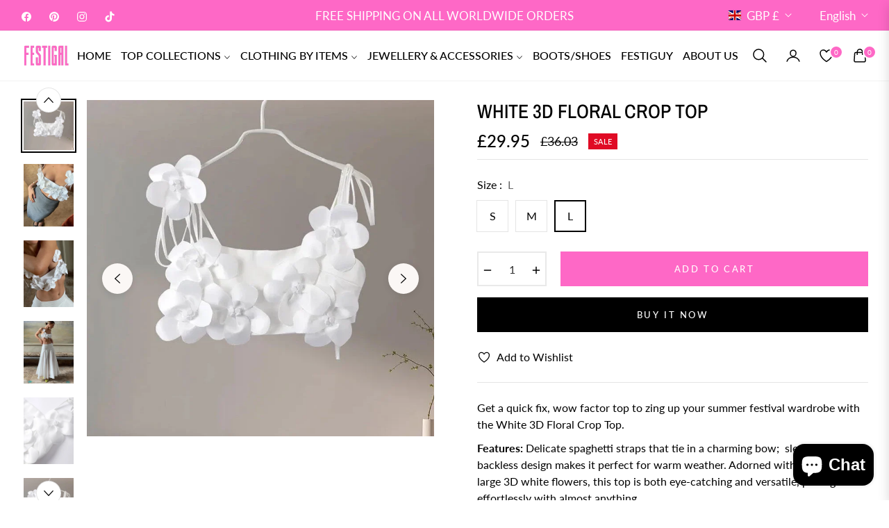

--- FILE ---
content_type: text/html; charset=utf-8
request_url: https://festigal.shop/products/white-3d-floral-crop-top?variant=40764909453445
body_size: 96798
content:
<!doctype html>
<html class="no-js " lang="en">
  <head>
    <meta charset="utf-8">
    <meta http-equiv="X-UA-Compatible" content="IE=edge,chrome=1">
    <meta name="viewport" content="width=device-width,initial-scale=1, maximum-scale=1">
    <meta name="theme-color" content="#282828">
    <meta name="format-detection" content="telephone=no">
    <link rel="canonical" href="https://festigal.shop/products/white-3d-floral-crop-top">
    <link rel="dns-prefetch" href="https://festigal.shop" crossorigin>
    <link rel="dns-prefetch" href="https://allhookedup.myshopify.com" crossorigin>
    <link rel="dns-prefetch" href="https://cdn.shopify.com" crossorigin>
    <link rel="dns-prefetch" href="https://fonts.shopifycdn.com" crossorigin>
  	<link rel="preconnect" href="https//fonts.shopifycdn.com/" crossorigin>
    <link rel="preconnect" href="https//cdn.shopify.com" crossorigin>
    
    <link rel="preconnect" href="https://fonts.shopifycdn.com" crossorigin><link rel="preload" as="font" href="//festigal.shop/cdn/fonts/archivo_narrow/archivonarrow_n4.5c3bab850a22055c235cf940f895d873a8689d70.woff2" type="font/woff2" crossorigin>
    <link rel="preload" as="font" href="//festigal.shop/cdn/fonts/archivo_narrow/archivonarrow_n4.ea12dd22d3319d164475c1d047ae8f973041a9ff.woff" type="font/woff" crossorigin><link rel="preload" as="font" href="//festigal.shop/cdn/fonts/lato/lato_n4.c3b93d431f0091c8be23185e15c9d1fee1e971c5.woff2" type="font/woff2" crossorigin>
    <link rel="preload" as="font" href="//festigal.shop/cdn/fonts/lato/lato_n4.d5c00c781efb195594fd2fd4ad04f7882949e327.woff" type="font/woff" crossorigin><link rel="shortcut icon" href="//festigal.shop/cdn/shop/files/Pink_Futuristic_Gaming_Logo_1.png?crop=center&height=32&v=1688550541&width=32" type="image/png"><title>
      White 3D Floral Crop Top
      
      
      
        &ndash;
        Festigal
      
    </title><meta name="description" content="Get a quick fix, wow factor top to zing up your summer festival wardrobe with the White 3D Floral Crop Top. Features: Delicate spaghetti straps that tie in a charming bow;  sleeveless, backless design makes it perfect for warm weather. Adorned with an array of large 3D white flowers, this top is both eye-catching and v">
      <!-- /snippets/social-meta-tags.liquid --><meta property="og:site_name" content="Festigal">
<meta property="og:url" content="https://festigal.shop/products/white-3d-floral-crop-top">
<meta property="og:title" content="White 3D Floral Crop Top">
<meta property="og:type" content="product">
<meta property="og:description" content="Get a quick fix, wow factor top to zing up your summer festival wardrobe with the White 3D Floral Crop Top. Features: Delicate spaghetti straps that tie in a charming bow;  sleeveless, backless design makes it perfect for warm weather. Adorned with an array of large 3D white flowers, this top is both eye-catching and v"><meta property="og:price:amount" content="29.95">
  <meta property="og:price:currency" content="GBP"><meta property="og:image" content="http://festigal.shop/cdn/shop/files/S6a1c2318ddf649afb09422f2fa6ecbc6p.webp?crop=center&height=1200&v=1717441026&width=1200"><meta property="og:image" content="http://festigal.shop/cdn/shop/files/S2e257ab25f0e41b385f98ef6a6dd37d2k.webp?crop=center&height=1200&v=1717441026&width=1200"><meta property="og:image" content="http://festigal.shop/cdn/shop/files/S79a0a823b37941729aa422bc4f68e958j.webp?crop=center&height=1200&v=1717441026&width=1200">
<meta property="og:image:secure_url" content="https://festigal.shop/cdn/shop/files/S6a1c2318ddf649afb09422f2fa6ecbc6p.webp?v=1717441026&width=1200"><meta property="og:image:secure_url" content="https://festigal.shop/cdn/shop/files/S2e257ab25f0e41b385f98ef6a6dd37d2k.webp?v=1717441026&width=1200"><meta property="og:image:secure_url" content="https://festigal.shop/cdn/shop/files/S79a0a823b37941729aa422bc4f68e958j.webp?v=1717441026&width=1200"><meta name="twitter:card" content="summary_large_image">
<meta name="twitter:title" content="White 3D Floral Crop Top">
<meta name="twitter:description" content="Get a quick fix, wow factor top to zing up your summer festival wardrobe with the White 3D Floral Crop Top. Features: Delicate spaghetti straps that tie in a charming bow;  sleeveless, backless design makes it perfect for warm weather. Adorned with an array of large 3D white flowers, this top is both eye-catching and v">
<script>
  document.documentElement.className = document.documentElement.className.replace('no-js', 'js');
</script><style>
article,aside,figcaption,figure,footer,header,hgroup,main,nav,section{display:block}body{margin:0;font-family:-apple-system,BlinkMacSystemFont,"Segoe UI",Roboto,"Helvetica Neue",Arial,"Noto Sans",sans-serif,"Apple Color Emoji","Segoe UI Emoji","Segoe UI Symbol","Noto Color Emoji";font-size:1rem;font-weight:400;line-height:1.5;color:#212529;text-align:left;background-color:#fff}[tabindex="-1"]:focus{outline:0!important}hr{box-sizing:content-box;height:0;overflow:visible}h1,h2,h3,h4,h5,h6{margin-top:0;margin-bottom:.5rem}p{margin-top:0;margin-bottom:1rem}abbr[data-original-title],abbr[title]{text-decoration:underline;-webkit-text-decoration:underline dotted;text-decoration:underline dotted;cursor:help;border-bottom:0;-webkit-text-decoration-skip-ink:none;text-decoration-skip-ink:none}address{margin-bottom:1rem;font-style:normal;line-height:inherit}dl,ol,ul{margin-top:0;margin-bottom:1rem}ol ol,ol ul,ul ol,ul ul{margin-bottom:0}dt{font-weight:700}dd{margin-bottom:.5rem;margin-left:0}blockquote{margin:0 0 1rem}b,strong{font-weight:bolder}small{font-size:80%}sub,sup{position:relative;font-size:75%;line-height:0;vertical-align:baseline}sub{bottom:-.25em}sup{top:-.5em}a{color:#007bff;text-decoration:none;background-color:transparent}a:hover{color:#0056b3;text-decoration:underline}a:not([href]):not([tabindex]){color:inherit;text-decoration:none}a:not([href]):not([tabindex]):focus,a:not([href]):not([tabindex]):hover{color:inherit;text-decoration:none}a:not([href]):not([tabindex]):focus{outline:0}code,kbd,pre,samp{font-family:SFMono-Regular,Menlo,Monaco,Consolas,"Liberation Mono","Courier New",monospace;font-size:1em}pre{margin-top:0;margin-bottom:1rem;overflow:auto}figure{margin:0 0 1rem}img{vertical-align:middle;border-style:none}svg{overflow:hidden;vertical-align:middle}table{border-collapse:collapse}caption{padding-top:.75rem;padding-bottom:.75rem;color:#6c757d;text-align:left;caption-side:bottom}th{text-align:inherit}label{display:inline-block;margin-bottom:.5rem}button{border-radius:0}button:focus{outline:1px dotted;outline:5px auto -webkit-focus-ring-color}button,input,optgroup,select,textarea{margin:0;font-family:inherit;font-size:inherit;line-height:inherit}button,input{overflow:visible}button,select{text-transform:none}select{word-wrap:normal}[type=button],[type=reset],[type=submit],button{-webkit-appearance:button}[type=button]:not(:disabled),[type=reset]:not(:disabled),[type=submit]:not(:disabled),button:not(:disabled){cursor:pointer}[type=button]::-moz-focus-inner,[type=reset]::-moz-focus-inner,[type=submit]::-moz-focus-inner,button::-moz-focus-inner{padding:0;border-style:none}input[type=checkbox],input[type=radio]{box-sizing:border-box;padding:0}input[type=date],input[type=datetime-local],input[type=month],input[type=time]{-webkit-appearance:listbox}textarea{overflow:auto;resize:vertical}fieldset{min-width:0;padding:0;margin:0;border:0}legend{display:block;width:100%;max-width:100%;padding:0;margin-bottom:.5rem;font-size:1.5rem;line-height:inherit;color:inherit;white-space:normal}progress{vertical-align:baseline}[type=number]::-webkit-inner-spin-button,[type=number]::-webkit-outer-spin-button{height:auto}[type=search]{outline-offset:-2px;-webkit-appearance:none}[type=search]::-webkit-search-decoration{-webkit-appearance:none}::-webkit-file-upload-button{font:inherit;-webkit-appearance:button}output{display:inline-block}summary{display:list-item;cursor:pointer}template{display:none}[hidden]{display:none!important}.h1,.h2,.h3,.h4,.h5,.h6,h1,h2,h3,h4,h5,h6{margin-bottom:.5rem;font-weight:600;line-height:1.2}.h1,h1{font-size:2.5rem}.h2,h2{font-size:2rem}.h3,h3{font-size:1.75rem}.h4,h4{font-size:1.5rem}.h5,h5{font-size:1.25rem}.h6,h6{font-size:1rem}.lead{font-size:1.25rem;font-weight:300}.display-1{font-size:6rem;font-weight:300;line-height:1.2}.display-2{font-size:5.5rem;font-weight:300;line-height:1.2}.display-3{font-size:4.5rem;font-weight:300;line-height:1.2}.display-4{font-size:3.5rem;font-weight:300;line-height:1.2}hr{margin-top:1rem;margin-bottom:1rem;border:0;border-top:1px solid rgba(0,0,0,.1)}.small,small{font-size:80%;font-weight:400}.mark,mark{padding:.2em;background-color:#fcf8e3}.list-unstyled{padding-left:0;list-style:none}.list-inline{padding-left:0;list-style:none}.list-inline-item{display:inline-block}.list-inline-item:not(:last-child){margin-right:.5rem}.initialism{font-size:90%;text-transform:uppercase}.blockquote{margin-bottom:1rem;font-size:1.25rem}.blockquote-footer{display:block;font-size:80%;color:#6c757d}.blockquote-footer::before{content:"\2014\00A0"}.img-fluid{max-width:100%;height:auto}.img-thumbnail{padding:.25rem;background-color:#fff;border:1px solid #dee2e6;border-radius:.25rem;max-width:100%;height:auto}.figure{display:inline-block}.figure-img{margin-bottom:.5rem;line-height:1}.figure-caption{font-size:90%;color:#6c757d}code{font-size:87.5%;color:#e83e8c;word-break:break-word}a>code{color:inherit}kbd{padding:.2rem .4rem;font-size:87.5%;color:#fff;background-color:#212529;border-radius:.2rem}kbd kbd{padding:0;font-size:100%;font-weight:700}pre{display:block;font-size:87.5%;color:#212529}pre code{font-size:inherit;color:inherit;word-break:normal}.pre-scrollable{max-height:340px;overflow-y:scroll}.container{width:100%;padding-right:15px;padding-left:15px;margin-right:auto;margin-left:auto}@media (min-width:576px){.container{max-width:540px}}@media (min-width:768px){.container{max-width:720px}}@media (min-width:992px){.container{max-width:960px}}@media (min-width:1200px){.container{max-width:1140px}}.container-fluid{width:100%;padding-right:15px;padding-left:15px;margin-right:auto;margin-left:auto}.row{display:-ms-flexbox;display:flex;-ms-flex-wrap:wrap;flex-wrap:wrap;margin-right:-15px;margin-left:-15px}.no-gutters{margin-right:0;margin-left:0}.no-gutters>.col,.no-gutters>[class*=col-]{padding-right:0;padding-left:0}.col,.col-1,.col-10,.col-11,.col-12,.col-2,.col-3,.col-4,.col-5,.col-6,.col-7,.col-8,.col-9,.col-auto,.col-lg,.col-lg-1,.col-lg-10,.col-lg-11,.col-lg-12,.col-lg-2,.col-lg-3,.col-lg-4,.col-lg-5,.col-lg-6,.col-lg-7,.col-lg-8,.col-lg-9,.col-lg-auto,.col-md,.col-md-1,.col-md-10,.col-md-11,.col-md-12,.col-md-2,.col-md-3,.col-md-4,.col-md-5,.col-md-6,.col-md-7,.col-md-8,.col-md-9,.col-md-auto,.col-sm,.col-sm-1,.col-sm-10,.col-sm-11,.col-sm-12,.col-sm-2,.col-sm-3,.col-sm-4,.col-sm-5,.col-sm-6,.col-sm-7,.col-sm-8,.col-sm-9,.col-sm-auto,.col-xl,.col-xl-1,.col-xl-10,.col-xl-11,.col-xl-12,.col-xl-2,.col-xl-3,.col-xl-4,.col-xl-5,.col-xl-6,.col-xl-7,.col-xl-8,.col-xl-9,.col-xl-auto{position:relative;width:100%;padding-right:15px;padding-left:15px}.col{-ms-flex-preferred-size:0;flex-basis:0;-ms-flex-positive:1;flex-grow:1;max-width:100%}.col-auto{-ms-flex:0 0 auto;flex:0 0 auto;width:auto;max-width:100%}.col-1{-ms-flex:0 0 8.333333%;flex:0 0 8.333333%;max-width:8.333333%}.col-2{-ms-flex:0 0 16.666667%;flex:0 0 16.666667%;max-width:16.666667%}.col-3{-ms-flex:0 0 25%;flex:0 0 25%;max-width:25%}.col-4{-ms-flex:0 0 33.333333%;flex:0 0 33.333333%;max-width:33.333333%}.col-5{-ms-flex:0 0 41.666667%;flex:0 0 41.666667%;max-width:41.666667%}.col-6{-ms-flex:0 0 50%;flex:0 0 50%;max-width:50%}.col-7{-ms-flex:0 0 58.333333%;flex:0 0 58.333333%;max-width:58.333333%}.col-8{-ms-flex:0 0 66.666667%;flex:0 0 66.666667%;max-width:66.666667%}.col-9{-ms-flex:0 0 75%;flex:0 0 75%;max-width:75%}.col-10{-ms-flex:0 0 83.333333%;flex:0 0 83.333333%;max-width:83.333333%}.col-11{-ms-flex:0 0 91.666667%;flex:0 0 91.666667%;max-width:91.666667%}.col-12{-ms-flex:0 0 100%;flex:0 0 100%;max-width:100%}.order-first{-ms-flex-order:-1;order:-1}.order-last{-ms-flex-order:13;order:13}.order-0{-ms-flex-order:0;order:0}.order-1{-ms-flex-order:1;order:1}.order-2{-ms-flex-order:2;order:2}.order-3{-ms-flex-order:3;order:3}.order-4{-ms-flex-order:4;order:4}.order-5{-ms-flex-order:5;order:5}.order-6{-ms-flex-order:6;order:6}.order-7{-ms-flex-order:7;order:7}.order-8{-ms-flex-order:8;order:8}.order-9{-ms-flex-order:9;order:9}.order-10{-ms-flex-order:10;order:10}.order-11{-ms-flex-order:11;order:11}.order-12{-ms-flex-order:12;order:12}.offset-1{margin-left:8.333333%}.offset-2{margin-left:16.666667%}.offset-3{margin-left:25%}.offset-4{margin-left:33.333333%}.offset-5{margin-left:41.666667%}.offset-6{margin-left:50%}.offset-7{margin-left:58.333333%}.offset-8{margin-left:66.666667%}.offset-9{margin-left:75%}.offset-10{margin-left:83.333333%}.offset-11{margin-left:91.666667%}@media (min-width:576px){.col-sm{-ms-flex-preferred-size:0;flex-basis:0;-ms-flex-positive:1;flex-grow:1;max-width:100%}.col-sm-auto{-ms-flex:0 0 auto;flex:0 0 auto;width:auto;max-width:100%}.col-sm-1{-ms-flex:0 0 8.333333%;flex:0 0 8.333333%;max-width:8.333333%}.col-sm-2{-ms-flex:0 0 16.666667%;flex:0 0 16.666667%;max-width:16.666667%}.col-sm-3{-ms-flex:0 0 25%;flex:0 0 25%;max-width:25%}.col-sm-4{-ms-flex:0 0 33.333333%;flex:0 0 33.333333%;max-width:33.333333%}.col-sm-5{-ms-flex:0 0 41.666667%;flex:0 0 41.666667%;max-width:41.666667%}.col-sm-6{-ms-flex:0 0 50%;flex:0 0 50%;max-width:50%}.col-sm-7{-ms-flex:0 0 58.333333%;flex:0 0 58.333333%;max-width:58.333333%}.col-sm-8{-ms-flex:0 0 66.666667%;flex:0 0 66.666667%;max-width:66.666667%}.col-sm-9{-ms-flex:0 0 75%;flex:0 0 75%;max-width:75%}.col-sm-10{-ms-flex:0 0 83.333333%;flex:0 0 83.333333%;max-width:83.333333%}.col-sm-11{-ms-flex:0 0 91.666667%;flex:0 0 91.666667%;max-width:91.666667%}.col-sm-12{-ms-flex:0 0 100%;flex:0 0 100%;max-width:100%}.order-sm-first{-ms-flex-order:-1;order:-1}.order-sm-last{-ms-flex-order:13;order:13}.order-sm-0{-ms-flex-order:0;order:0}.order-sm-1{-ms-flex-order:1;order:1}.order-sm-2{-ms-flex-order:2;order:2}.order-sm-3{-ms-flex-order:3;order:3}.order-sm-4{-ms-flex-order:4;order:4}.order-sm-5{-ms-flex-order:5;order:5}.order-sm-6{-ms-flex-order:6;order:6}.order-sm-7{-ms-flex-order:7;order:7}.order-sm-8{-ms-flex-order:8;order:8}.order-sm-9{-ms-flex-order:9;order:9}.order-sm-10{-ms-flex-order:10;order:10}.order-sm-11{-ms-flex-order:11;order:11}.order-sm-12{-ms-flex-order:12;order:12}.offset-sm-0{margin-left:0}.offset-sm-1{margin-left:8.333333%}.offset-sm-2{margin-left:16.666667%}.offset-sm-3{margin-left:25%}.offset-sm-4{margin-left:33.333333%}.offset-sm-5{margin-left:41.666667%}.offset-sm-6{margin-left:50%}.offset-sm-7{margin-left:58.333333%}.offset-sm-8{margin-left:66.666667%}.offset-sm-9{margin-left:75%}.offset-sm-10{margin-left:83.333333%}.offset-sm-11{margin-left:91.666667%}}@media (min-width:768px){.col-md{-ms-flex-preferred-size:0;flex-basis:0;-ms-flex-positive:1;flex-grow:1;max-width:100%}.col-md-auto{-ms-flex:0 0 auto;flex:0 0 auto;width:auto;max-width:100%}.col-md-1{-ms-flex:0 0 8.333333%;flex:0 0 8.333333%;max-width:8.333333%}.col-md-2{-ms-flex:0 0 16.666667%;flex:0 0 16.666667%;max-width:16.666667%}.col-md-3{-ms-flex:0 0 25%;flex:0 0 25%;max-width:25%}.col-md-4{-ms-flex:0 0 33.333333%;flex:0 0 33.333333%;max-width:33.333333%}.col-md-5{-ms-flex:0 0 41.666667%;flex:0 0 41.666667%;max-width:41.666667%}.col-md-6{-ms-flex:0 0 50%;flex:0 0 50%;max-width:50%}.col-md-7{-ms-flex:0 0 58.333333%;flex:0 0 58.333333%;max-width:58.333333%}.col-md-8{-ms-flex:0 0 66.666667%;flex:0 0 66.666667%;max-width:66.666667%}.col-md-9{-ms-flex:0 0 75%;flex:0 0 75%;max-width:75%}.col-md-10{-ms-flex:0 0 83.333333%;flex:0 0 83.333333%;max-width:83.333333%}.col-md-11{-ms-flex:0 0 91.666667%;flex:0 0 91.666667%;max-width:91.666667%}.col-md-12{-ms-flex:0 0 100%;flex:0 0 100%;max-width:100%}.order-md-first{-ms-flex-order:-1;order:-1}.order-md-last{-ms-flex-order:13;order:13}.order-md-0{-ms-flex-order:0;order:0}.order-md-1{-ms-flex-order:1;order:1}.order-md-2{-ms-flex-order:2;order:2}.order-md-3{-ms-flex-order:3;order:3}.order-md-4{-ms-flex-order:4;order:4}.order-md-5{-ms-flex-order:5;order:5}.order-md-6{-ms-flex-order:6;order:6}.order-md-7{-ms-flex-order:7;order:7}.order-md-8{-ms-flex-order:8;order:8}.order-md-9{-ms-flex-order:9;order:9}.order-md-10{-ms-flex-order:10;order:10}.order-md-11{-ms-flex-order:11;order:11}.order-md-12{-ms-flex-order:12;order:12}.offset-md-0{margin-left:0}.offset-md-1{margin-left:8.333333%}.offset-md-2{margin-left:16.666667%}.offset-md-3{margin-left:25%}.offset-md-4{margin-left:33.333333%}.offset-md-5{margin-left:41.666667%}.offset-md-6{margin-left:50%}.offset-md-7{margin-left:58.333333%}.offset-md-8{margin-left:66.666667%}.offset-md-9{margin-left:75%}.offset-md-10{margin-left:83.333333%}.offset-md-11{margin-left:91.666667%}}@media (min-width:992px){.col-lg{-ms-flex-preferred-size:0;flex-basis:0;-ms-flex-positive:1;flex-grow:1;max-width:100%}.col-lg-auto{-ms-flex:0 0 auto;flex:0 0 auto;width:auto;max-width:100%}.col-lg-1{-ms-flex:0 0 8.333333%;flex:0 0 8.333333%;max-width:8.333333%}.col-lg-2{-ms-flex:0 0 16.666667%;flex:0 0 16.666667%;max-width:16.666667%}.col-lg-3{-ms-flex:0 0 25%;flex:0 0 25%;max-width:25%}.col-lg-4{-ms-flex:0 0 33.333333%;flex:0 0 33.333333%;max-width:33.333333%}.col-lg-5{-ms-flex:0 0 41.666667%;flex:0 0 41.666667%;max-width:41.666667%}.col-lg-6{-ms-flex:0 0 50%;flex:0 0 50%;max-width:50%}.col-lg-7{-ms-flex:0 0 58.333333%;flex:0 0 58.333333%;max-width:58.333333%}.col-lg-8{-ms-flex:0 0 66.666667%;flex:0 0 66.666667%;max-width:66.666667%}.col-lg-9{-ms-flex:0 0 75%;flex:0 0 75%;max-width:75%}.col-lg-10{-ms-flex:0 0 83.333333%;flex:0 0 83.333333%;max-width:83.333333%}.col-lg-11{-ms-flex:0 0 91.666667%;flex:0 0 91.666667%;max-width:91.666667%}.col-lg-12{-ms-flex:0 0 100%;flex:0 0 100%;max-width:100%}.order-lg-first{-ms-flex-order:-1;order:-1}.order-lg-last{-ms-flex-order:13;order:13}.order-lg-0{-ms-flex-order:0;order:0}.order-lg-1{-ms-flex-order:1;order:1}.order-lg-2{-ms-flex-order:2;order:2}.order-lg-3{-ms-flex-order:3;order:3}.order-lg-4{-ms-flex-order:4;order:4}.order-lg-5{-ms-flex-order:5;order:5}.order-lg-6{-ms-flex-order:6;order:6}.order-lg-7{-ms-flex-order:7;order:7}.order-lg-8{-ms-flex-order:8;order:8}.order-lg-9{-ms-flex-order:9;order:9}.order-lg-10{-ms-flex-order:10;order:10}.order-lg-11{-ms-flex-order:11;order:11}.order-lg-12{-ms-flex-order:12;order:12}.offset-lg-0{margin-left:0}.offset-lg-1{margin-left:8.333333%}.offset-lg-2{margin-left:16.666667%}.offset-lg-3{margin-left:25%}.offset-lg-4{margin-left:33.333333%}.offset-lg-5{margin-left:41.666667%}.offset-lg-6{margin-left:50%}.offset-lg-7{margin-left:58.333333%}.offset-lg-8{margin-left:66.666667%}.offset-lg-9{margin-left:75%}.offset-lg-10{margin-left:83.333333%}.offset-lg-11{margin-left:91.666667%}}@media (min-width:1200px){.col-xl{-ms-flex-preferred-size:0;flex-basis:0;-ms-flex-positive:1;flex-grow:1;max-width:100%}.col-xl-auto{-ms-flex:0 0 auto;flex:0 0 auto;width:auto;max-width:100%}.col-xl-1{-ms-flex:0 0 8.333333%;flex:0 0 8.333333%;max-width:8.333333%}.col-xl-2{-ms-flex:0 0 16.666667%;flex:0 0 16.666667%;max-width:16.666667%}.col-xl-3{-ms-flex:0 0 25%;flex:0 0 25%;max-width:25%}.col-xl-4{-ms-flex:0 0 33.333333%;flex:0 0 33.333333%;max-width:33.333333%}.col-xl-5{-ms-flex:0 0 41.666667%;flex:0 0 41.666667%;max-width:41.666667%}.col-xl-6{-ms-flex:0 0 50%;flex:0 0 50%;max-width:50%}.col-xl-7{-ms-flex:0 0 58.333333%;flex:0 0 58.333333%;max-width:58.333333%}.col-xl-8{-ms-flex:0 0 66.666667%;flex:0 0 66.666667%;max-width:66.666667%}.col-xl-9{-ms-flex:0 0 75%;flex:0 0 75%;max-width:75%}.col-xl-10{-ms-flex:0 0 83.333333%;flex:0 0 83.333333%;max-width:83.333333%}.col-xl-11{-ms-flex:0 0 91.666667%;flex:0 0 91.666667%;max-width:91.666667%}.col-xl-12{-ms-flex:0 0 100%;flex:0 0 100%;max-width:100%}.order-xl-first{-ms-flex-order:-1;order:-1}.order-xl-last{-ms-flex-order:13;order:13}.order-xl-0{-ms-flex-order:0;order:0}.order-xl-1{-ms-flex-order:1;order:1}.order-xl-2{-ms-flex-order:2;order:2}.order-xl-3{-ms-flex-order:3;order:3}.order-xl-4{-ms-flex-order:4;order:4}.order-xl-5{-ms-flex-order:5;order:5}.order-xl-6{-ms-flex-order:6;order:6}.order-xl-7{-ms-flex-order:7;order:7}.order-xl-8{-ms-flex-order:8;order:8}.order-xl-9{-ms-flex-order:9;order:9}.order-xl-10{-ms-flex-order:10;order:10}.order-xl-11{-ms-flex-order:11;order:11}.order-xl-12{-ms-flex-order:12;order:12}.offset-xl-0{margin-left:0}.offset-xl-1{margin-left:8.333333%}.offset-xl-2{margin-left:16.666667%}.offset-xl-3{margin-left:25%}.offset-xl-4{margin-left:33.333333%}.offset-xl-5{margin-left:41.666667%}.offset-xl-6{margin-left:50%}.offset-xl-7{margin-left:58.333333%}.offset-xl-8{margin-left:66.666667%}.offset-xl-9{margin-left:75%}.offset-xl-10{margin-left:83.333333%}.offset-xl-11{margin-left:91.666667%}}.table{width:100%;margin-bottom:1rem;color:#212529}.table td,.table th{padding:.75rem;vertical-align:top;border-top:1px solid #dee2e6}.table thead th{vertical-align:bottom;border-bottom:2px solid #dee2e6}.table tbody+tbody{border-top:2px solid #dee2e6}.table-sm td,.table-sm th{padding:.3rem}.table-bordered{border:1px solid #dee2e6}.table-bordered td,.table-bordered th{border:1px solid #dee2e6}.table-bordered thead td,.table-bordered thead th{border-bottom-width:2px}.table-borderless tbody+tbody,.table-borderless td,.table-borderless th,.table-borderless thead th{border:0}.table-striped tbody tr:nth-of-type(odd){background-color:rgba(0,0,0,.05)}.table-hover tbody tr:hover{color:#212529;background-color:rgba(0,0,0,.075)}.table-primary,.table-primary>td,.table-primary>th{background-color:#b8daff}.table-primary tbody+tbody,.table-primary td,.table-primary th,.table-primary thead th{border-color:#7abaff}.table-hover .table-primary:hover{background-color:#9fcdff}.table-hover .table-primary:hover>td,.table-hover .table-primary:hover>th{background-color:#9fcdff}.table-secondary,.table-secondary>td,.table-secondary>th{background-color:#d6d8db}.table-secondary tbody+tbody,.table-secondary td,.table-secondary th,.table-secondary thead th{border-color:#b3b7bb}.table-hover .table-secondary:hover{background-color:#c8cbcf}.table-hover .table-secondary:hover>td,.table-hover .table-secondary:hover>th{background-color:#c8cbcf}.table-success,.table-success>td,.table-success>th{background-color:#c3e6cb}.table-success tbody+tbody,.table-success td,.table-success th,.table-success thead th{border-color:#8fd19e}.table-hover .table-success:hover{background-color:#b1dfbb}.table-hover .table-success:hover>td,.table-hover .table-success:hover>th{background-color:#b1dfbb}.table-info,.table-info>td,.table-info>th{background-color:#bee5eb}.table-info tbody+tbody,.table-info td,.table-info th,.table-info thead th{border-color:#86cfda}.table-hover .table-info:hover{background-color:#abdde5}.table-hover .table-info:hover>td,.table-hover .table-info:hover>th{background-color:#abdde5}.table-warning,.table-warning>td,.table-warning>th{background-color:#ffeeba}.table-warning tbody+tbody,.table-warning td,.table-warning th,.table-warning thead th{border-color:#ffdf7e}.table-hover .table-warning:hover{background-color:#ffe8a1}.table-hover .table-warning:hover>td,.table-hover .table-warning:hover>th{background-color:#ffe8a1}.table-danger,.table-danger>td,.table-danger>th{background-color:#f5c6cb}.table-danger tbody+tbody,.table-danger td,.table-danger th,.table-danger thead th{border-color:#ed969e}.table-hover .table-danger:hover{background-color:#f1b0b7}.table-hover .table-danger:hover>td,.table-hover .table-danger:hover>th{background-color:#f1b0b7}.table-light,.table-light>td,.table-light>th{background-color:#fdfdfe}.table-light tbody+tbody,.table-light td,.table-light th,.table-light thead th{border-color:#fbfcfc}.table-hover .table-light:hover{background-color:#ececf6}.table-hover .table-light:hover>td,.table-hover .table-light:hover>th{background-color:#ececf6}.table-dark,.table-dark>td,.table-dark>th{background-color:#c6c8ca}.table-dark tbody+tbody,.table-dark td,.table-dark th,.table-dark thead th{border-color:#95999c}.table-hover .table-dark:hover{background-color:#b9bbbe}.table-hover .table-dark:hover>td,.table-hover .table-dark:hover>th{background-color:#b9bbbe}.table-active,.table-active>td,.table-active>th{background-color:rgba(0,0,0,.075)}.table-hover .table-active:hover{background-color:rgba(0,0,0,.075)}.table-hover .table-active:hover>td,.table-hover .table-active:hover>th{background-color:rgba(0,0,0,.075)}.table .thead-dark th{color:#fff;background-color:#343a40;border-color:#454d55}.table .thead-light th{color:#495057;background-color:#e9ecef;border-color:#dee2e6}.table-dark{color:#fff;background-color:#343a40}.table-dark td,.table-dark th,.table-dark thead th{border-color:#454d55}.table-dark.table-bordered{border:0}.table-dark.table-striped tbody tr:nth-of-type(odd){background-color:rgba(255,255,255,.05)}.table-dark.table-hover tbody tr:hover{color:#fff;background-color:rgba(255,255,255,.075)}@media (max-width:575.98px){.table-responsive-sm{display:block;width:100%;overflow-x:auto;-webkit-overflow-scrolling:touch}.table-responsive-sm>.table-bordered{border:0}}@media (max-width:767.98px){.table-responsive-md{display:block;width:100%;overflow-x:auto;-webkit-overflow-scrolling:touch}.table-responsive-md>.table-bordered{border:0}}@media (max-width:991.98px){.table-responsive-lg{display:block;width:100%;overflow-x:auto;-webkit-overflow-scrolling:touch}.table-responsive-lg>.table-bordered{border:0}}@media (max-width:1199.98px){.table-responsive-xl{display:block;width:100%;overflow-x:auto;-webkit-overflow-scrolling:touch}.table-responsive-xl>.table-bordered{border:0}}.table-responsive{display:block;width:100%;overflow-x:auto;-webkit-overflow-scrolling:touch}.table-responsive>.table-bordered{border:0}.form-control{display:block;width:100%;height:calc(1.5em + .75rem + 2px);padding:.375rem .75rem;font-size:1rem;font-weight:400;line-height:1.5;color:#495057;background-color:#fff;background-clip:padding-box;border:1px solid #ced4da;border-radius:.25rem;transition:border-color .15s ease-in-out,box-shadow .15s ease-in-out}@media (prefers-reduced-motion:reduce){.form-control{transition:none}}.form-control::-ms-expand{background-color:transparent;border:0}.form-control:focus{color:#495057;background-color:#fff;border-color:#80bdff;outline:0;box-shadow:0 0 0 .2rem rgba(0,123,255,.25)}.form-control::-webkit-input-placeholder{color:#6c757d;opacity:1}.form-control::-moz-placeholder{color:#6c757d;opacity:1}.form-control:-ms-input-placeholder{color:#6c757d;opacity:1}.form-control::-ms-input-placeholder{color:#6c757d;opacity:1}.form-control::placeholder{color:#6c757d;opacity:1}.form-control:disabled,.form-control[readonly]{background-color:#e9ecef;opacity:1}select.form-control:focus::-ms-value{color:#495057;background-color:#fff}.form-control-file,.form-control-range{display:block;width:100%}.col-form-label{padding-top:calc(.375rem + 1px);padding-bottom:calc(.375rem + 1px);margin-bottom:0;font-size:inherit;line-height:1.5}.col-form-label-lg{padding-top:calc(.5rem + 1px);padding-bottom:calc(.5rem + 1px);font-size:1.25rem;line-height:1.5}.col-form-label-sm{padding-top:calc(.25rem + 1px);padding-bottom:calc(.25rem + 1px);font-size:.875rem;line-height:1.5}.form-control-plaintext{display:block;width:100%;padding-top:.375rem;padding-bottom:.375rem;margin-bottom:0;line-height:1.5;color:#212529;background-color:transparent;border:solid transparent;border-width:1px 0}.form-control-plaintext.form-control-lg,.form-control-plaintext.form-control-sm{padding-right:0;padding-left:0}.form-control-sm{height:calc(1.5em + .5rem + 2px);padding:.25rem .5rem;font-size:.875rem;line-height:1.5;border-radius:.2rem}.form-control-lg{height:calc(1.5em + 1rem + 2px);padding:.5rem 1rem;font-size:1.25rem;line-height:1.5;border-radius:.3rem}select.form-control[multiple],select.form-control[size]{height:auto}textarea.form-control{height:auto}.form-group{margin-bottom:1rem}.form-text{display:block;margin-top:.25rem}.form-row{display:-ms-flexbox;display:flex;-ms-flex-wrap:wrap;flex-wrap:wrap;margin-right:-5px;margin-left:-5px}.form-row>.col,.form-row>[class*=col-]{padding-right:5px;padding-left:5px}.form-check{position:relative;display:block;padding-left:1.25rem}.form-check-input{position:absolute;margin-top:.3rem;margin-left:-1.25rem}.form-check-input:disabled~.form-check-label{color:#6c757d}.form-check-label{margin-bottom:0}.form-check-inline{display:-ms-inline-flexbox;display:inline-flex;-ms-flex-align:center;align-items:center;padding-left:0;margin-right:.75rem}.form-check-inline .form-check-input{position:static;margin-top:0;margin-right:.3125rem;margin-left:0}.valid-feedback{display:none;width:100%;margin-top:.25rem;font-size:80%;color:#28a745}.valid-tooltip{position:absolute;top:100%;z-index:5;display:none;max-width:100%;padding:.25rem .5rem;margin-top:.1rem;font-size:.875rem;line-height:1.5;color:#fff;background-color:rgba(40,167,69,.9);border-radius:.25rem}.form-control.is-valid,.was-validated .form-control:valid{border-color:#28a745;padding-right:calc(1.5em + .75rem);background-image:url("data:image/svg+xml,%3csvg xmlns='http://www.w3.org/2000/svg' viewBox='0 0 8 8'%3e%3cpath fill='%2328a745' d='M2.3 6.73L.6 4.53c-.4-1.04.46-1.4 1.1-.8l1.1 1.4 3.4-3.8c.6-.63 1.6-.27 1.2.7l-4 4.6c-.43.5-.8.4-1.1.1z'/%3e%3c/svg%3e");background-repeat:no-repeat;background-position:center right calc(.375em + .1875rem);background-size:calc(.75em + .375rem) calc(.75em + .375rem)}.form-control.is-valid:focus,.was-validated .form-control:valid:focus{border-color:#28a745;box-shadow:0 0 0 .2rem rgba(40,167,69,.25)}.form-control.is-valid~.valid-feedback,.form-control.is-valid~.valid-tooltip,.was-validated .form-control:valid~.valid-feedback,.was-validated .form-control:valid~.valid-tooltip{display:block}.was-validated textarea.form-control:valid,textarea.form-control.is-valid{padding-right:calc(1.5em + .75rem);background-position:top calc(.375em + .1875rem) right calc(.375em + .1875rem)}.custom-select.is-valid,.was-validated .custom-select:valid{border-color:#28a745;padding-right:calc((1em + .75rem) * 3 / 4 + 1.75rem);background:url("data:image/svg+xml,%3csvg xmlns='http://www.w3.org/2000/svg' viewBox='0 0 4 5'%3e%3cpath fill='%23343a40' d='M2 0L0 2h4zm0 5L0 3h4z'/%3e%3c/svg%3e") no-repeat right .75rem center/8px 10px,url("data:image/svg+xml,%3csvg xmlns='http://www.w3.org/2000/svg' viewBox='0 0 8 8'%3e%3cpath fill='%2328a745' d='M2.3 6.73L.6 4.53c-.4-1.04.46-1.4 1.1-.8l1.1 1.4 3.4-3.8c.6-.63 1.6-.27 1.2.7l-4 4.6c-.43.5-.8.4-1.1.1z'/%3e%3c/svg%3e") #fff no-repeat center right 1.75rem/calc(.75em + .375rem) calc(.75em + .375rem)}.custom-select.is-valid:focus,.was-validated .custom-select:valid:focus{border-color:#28a745;box-shadow:0 0 0 .2rem rgba(40,167,69,.25)}.custom-select.is-valid~.valid-feedback,.custom-select.is-valid~.valid-tooltip,.was-validated .custom-select:valid~.valid-feedback,.was-validated .custom-select:valid~.valid-tooltip{display:block}.form-control-file.is-valid~.valid-feedback,.form-control-file.is-valid~.valid-tooltip,.was-validated .form-control-file:valid~.valid-feedback,.was-validated .form-control-file:valid~.valid-tooltip{display:block}.form-check-input.is-valid~.form-check-label,.was-validated .form-check-input:valid~.form-check-label{color:#28a745}.form-check-input.is-valid~.valid-feedback,.form-check-input.is-valid~.valid-tooltip,.was-validated .form-check-input:valid~.valid-feedback,.was-validated .form-check-input:valid~.valid-tooltip{display:block}.custom-control-input.is-valid~.custom-control-label,.was-validated .custom-control-input:valid~.custom-control-label{color:#28a745}.custom-control-input.is-valid~.custom-control-label::before,.was-validated .custom-control-input:valid~.custom-control-label::before{border-color:#28a745}.custom-control-input.is-valid~.valid-feedback,.custom-control-input.is-valid~.valid-tooltip,.was-validated .custom-control-input:valid~.valid-feedback,.was-validated .custom-control-input:valid~.valid-tooltip{display:block}.custom-control-input.is-valid:checked~.custom-control-label::before,.was-validated .custom-control-input:valid:checked~.custom-control-label::before{border-color:#34ce57;background-color:#34ce57}.custom-control-input.is-valid:focus~.custom-control-label::before,.was-validated .custom-control-input:valid:focus~.custom-control-label::before{box-shadow:0 0 0 .2rem rgba(40,167,69,.25)}.custom-control-input.is-valid:focus:not(:checked)~.custom-control-label::before,.was-validated .custom-control-input:valid:focus:not(:checked)~.custom-control-label::before{border-color:#28a745}.custom-file-input.is-valid~.custom-file-label,.was-validated .custom-file-input:valid~.custom-file-label{border-color:#28a745}.custom-file-input.is-valid~.valid-feedback,.custom-file-input.is-valid~.valid-tooltip,.was-validated .custom-file-input:valid~.valid-feedback,.was-validated .custom-file-input:valid~.valid-tooltip{display:block}.custom-file-input.is-valid:focus~.custom-file-label,.was-validated .custom-file-input:valid:focus~.custom-file-label{border-color:#28a745;box-shadow:0 0 0 .2rem rgba(40,167,69,.25)}.invalid-feedback{display:none;width:100%;margin-top:.25rem;font-size:80%;color:#dc3545}.invalid-tooltip{position:absolute;top:100%;z-index:5;display:none;max-width:100%;padding:.25rem .5rem;margin-top:.1rem;font-size:.875rem;line-height:1.5;color:#fff;background-color:rgba(220,53,69,.9);border-radius:.25rem}.form-control.is-invalid,.was-validated .form-control:invalid{border-color:#dc3545;padding-right:calc(1.5em + .75rem);background-image:url("data:image/svg+xml,%3csvg xmlns='http://www.w3.org/2000/svg' fill='%23dc3545' viewBox='-2 -2 7 7'%3e%3cpath stroke='%23dc3545' d='M0 0l3 3m0-3L0 3'/%3e%3ccircle r='.5'/%3e%3ccircle cx='3' r='.5'/%3e%3ccircle cy='3' r='.5'/%3e%3ccircle cx='3' cy='3' r='.5'/%3e%3c/svg%3E");background-repeat:no-repeat;background-position:center right calc(.375em + .1875rem);background-size:calc(.75em + .375rem) calc(.75em + .375rem)}.form-control.is-invalid:focus,.was-validated .form-control:invalid:focus{border-color:#dc3545;box-shadow:0 0 0 .2rem rgba(220,53,69,.25)}.form-control.is-invalid~.invalid-feedback,.form-control.is-invalid~.invalid-tooltip,.was-validated .form-control:invalid~.invalid-feedback,.was-validated .form-control:invalid~.invalid-tooltip{display:block}.was-validated textarea.form-control:invalid,textarea.form-control.is-invalid{padding-right:calc(1.5em + .75rem);background-position:top calc(.375em + .1875rem) right calc(.375em + .1875rem)}.custom-select.is-invalid,.was-validated .custom-select:invalid{border-color:#dc3545;padding-right:calc((1em + .75rem) * 3 / 4 + 1.75rem);background:url("data:image/svg+xml,%3csvg xmlns='http://www.w3.org/2000/svg' viewBox='0 0 4 5'%3e%3cpath fill='%23343a40' d='M2 0L0 2h4zm0 5L0 3h4z'/%3e%3c/svg%3e") no-repeat right .75rem center/8px 10px,url("data:image/svg+xml,%3csvg xmlns='http://www.w3.org/2000/svg' fill='%23dc3545' viewBox='-2 -2 7 7'%3e%3cpath stroke='%23dc3545' d='M0 0l3 3m0-3L0 3'/%3e%3ccircle r='.5'/%3e%3ccircle cx='3' r='.5'/%3e%3ccircle cy='3' r='.5'/%3e%3ccircle cx='3' cy='3' r='.5'/%3e%3c/svg%3E") #fff no-repeat center right 1.75rem/calc(.75em + .375rem) calc(.75em + .375rem)}.custom-select.is-invalid:focus,.was-validated .custom-select:invalid:focus{border-color:#dc3545;box-shadow:0 0 0 .2rem rgba(220,53,69,.25)}.custom-select.is-invalid~.invalid-feedback,.custom-select.is-invalid~.invalid-tooltip,.was-validated .custom-select:invalid~.invalid-feedback,.was-validated .custom-select:invalid~.invalid-tooltip{display:block}.form-control-file.is-invalid~.invalid-feedback,.form-control-file.is-invalid~.invalid-tooltip,.was-validated .form-control-file:invalid~.invalid-feedback,.was-validated .form-control-file:invalid~.invalid-tooltip{display:block}.form-check-input.is-invalid~.form-check-label,.was-validated .form-check-input:invalid~.form-check-label{color:#dc3545}.form-check-input.is-invalid~.invalid-feedback,.form-check-input.is-invalid~.invalid-tooltip,.was-validated .form-check-input:invalid~.invalid-feedback,.was-validated .form-check-input:invalid~.invalid-tooltip{display:block}.custom-control-input.is-invalid~.custom-control-label,.was-validated .custom-control-input:invalid~.custom-control-label{color:#dc3545}.custom-control-input.is-invalid~.custom-control-label::before,.was-validated .custom-control-input:invalid~.custom-control-label::before{border-color:#dc3545}.custom-control-input.is-invalid~.invalid-feedback,.custom-control-input.is-invalid~.invalid-tooltip,.was-validated .custom-control-input:invalid~.invalid-feedback,.was-validated .custom-control-input:invalid~.invalid-tooltip{display:block}.custom-control-input.is-invalid:checked~.custom-control-label::before,.was-validated .custom-control-input:invalid:checked~.custom-control-label::before{border-color:#e4606d;background-color:#e4606d}.custom-control-input.is-invalid:focus~.custom-control-label::before,.was-validated .custom-control-input:invalid:focus~.custom-control-label::before{box-shadow:0 0 0 .2rem rgba(220,53,69,.25)}.custom-control-input.is-invalid:focus:not(:checked)~.custom-control-label::before,.was-validated .custom-control-input:invalid:focus:not(:checked)~.custom-control-label::before{border-color:#dc3545}.custom-file-input.is-invalid~.custom-file-label,.was-validated .custom-file-input:invalid~.custom-file-label{border-color:#dc3545}.custom-file-input.is-invalid~.invalid-feedback,.custom-file-input.is-invalid~.invalid-tooltip,.was-validated .custom-file-input:invalid~.invalid-feedback,.was-validated .custom-file-input:invalid~.invalid-tooltip{display:block}.custom-file-input.is-invalid:focus~.custom-file-label,.was-validated .custom-file-input:invalid:focus~.custom-file-label{border-color:#dc3545;box-shadow:0 0 0 .2rem rgba(220,53,69,.25)}.form-inline{display:-ms-flexbox;display:flex;-ms-flex-flow:row wrap;flex-flow:row wrap;-ms-flex-align:center;align-items:center}.form-inline .form-check{width:100%}@media (min-width:576px){.form-inline label{display:-ms-flexbox;display:flex;-ms-flex-align:center;align-items:center;-ms-flex-pack:center;justify-content:center;margin-bottom:0}.form-inline .form-group{display:-ms-flexbox;display:flex;-ms-flex:0 0 auto;flex:0 0 auto;-ms-flex-flow:row wrap;flex-flow:row wrap;-ms-flex-align:center;align-items:center;margin-bottom:0}.form-inline .form-control{display:inline-block;width:auto;vertical-align:middle}.form-inline .form-control-plaintext{display:inline-block}.form-inline .custom-select,.form-inline .input-group{width:auto}.form-inline .form-check{display:-ms-flexbox;display:flex;-ms-flex-align:center;align-items:center;-ms-flex-pack:center;justify-content:center;width:auto;padding-left:0}.form-inline .form-check-input{position:relative;-ms-flex-negative:0;flex-shrink:0;margin-top:0;margin-right:.25rem;margin-left:0}.form-inline .custom-control{-ms-flex-align:center;align-items:center;-ms-flex-pack:center;justify-content:center}.form-inline .custom-control-label{margin-bottom:0}}.btn{display:inline-block;font-weight:400;color:#212529;text-align:center;vertical-align:middle;-webkit-user-select:none;-moz-user-select:none;-ms-user-select:none;user-select:none;background-color:transparent;border:1px solid transparent;padding:.375rem .75rem;font-size:1rem;line-height:1.5;border-radius:.25rem;transition:color .15s ease-in-out,background-color .15s ease-in-out,border-color .15s ease-in-out,box-shadow .15s ease-in-out}@media (prefers-reduced-motion:reduce){.btn{transition:none}}.btn:hover{color:#212529;text-decoration:none}.btn.focus,.btn:focus{outline:0;box-shadow:0 0 0 .2rem rgba(0,123,255,.25)}.btn.disabled,.btn:disabled{opacity:.65}a.btn.disabled,fieldset:disabled a.btn{pointer-events:none}.btn-primary{color:#fff;background-color:#007bff;border-color:#007bff}.btn-primary:hover{color:#fff;background-color:#0069d9;border-color:#0062cc}.btn-primary.focus,.btn-primary:focus{box-shadow:0 0 0 .2rem rgba(38,143,255,.5)}.btn-primary.disabled,.btn-primary:disabled{color:#fff;background-color:#007bff;border-color:#007bff}.btn-primary:not(:disabled):not(.disabled).active,.btn-primary:not(:disabled):not(.disabled):active,.show>.btn-primary.dropdown-toggle{color:#fff;background-color:#0062cc;border-color:#005cbf}.btn-primary:not(:disabled):not(.disabled).active:focus,.btn-primary:not(:disabled):not(.disabled):active:focus,.show>.btn-primary.dropdown-toggle:focus{box-shadow:0 0 0 .2rem rgba(38,143,255,.5)}.btn-secondary{color:#fff;background-color:#6c757d;border-color:#6c757d}.btn-secondary:hover{color:#fff;background-color:#5a6268;border-color:#545b62}.btn-secondary.focus,.btn-secondary:focus{box-shadow:0 0 0 .2rem rgba(130,138,145,.5)}.btn-secondary.disabled,.btn-secondary:disabled{color:#fff;background-color:#6c757d;border-color:#6c757d}.btn-secondary:not(:disabled):not(.disabled).active,.btn-secondary:not(:disabled):not(.disabled):active,.show>.btn-secondary.dropdown-toggle{color:#fff;background-color:#545b62;border-color:#4e555b}.btn-secondary:not(:disabled):not(.disabled).active:focus,.btn-secondary:not(:disabled):not(.disabled):active:focus,.show>.btn-secondary.dropdown-toggle:focus{box-shadow:0 0 0 .2rem rgba(130,138,145,.5)}.btn-success{color:#fff;background-color:#28a745;border-color:#28a745}.btn-success:hover{color:#fff;background-color:#218838;border-color:#1e7e34}.btn-success.focus,.btn-success:focus{box-shadow:0 0 0 .2rem rgba(72,180,97,.5)}.btn-success.disabled,.btn-success:disabled{color:#fff;background-color:#28a745;border-color:#28a745}.btn-success:not(:disabled):not(.disabled).active,.btn-success:not(:disabled):not(.disabled):active,.show>.btn-success.dropdown-toggle{color:#fff;background-color:#1e7e34;border-color:#1c7430}.btn-success:not(:disabled):not(.disabled).active:focus,.btn-success:not(:disabled):not(.disabled):active:focus,.show>.btn-success.dropdown-toggle:focus{box-shadow:0 0 0 .2rem rgba(72,180,97,.5)}.btn-info{color:#fff;background-color:#17a2b8;border-color:#17a2b8}.btn-info:hover{color:#fff;background-color:#138496;border-color:#117a8b}.btn-info.focus,.btn-info:focus{box-shadow:0 0 0 .2rem rgba(58,176,195,.5)}.btn-info.disabled,.btn-info:disabled{color:#fff;background-color:#17a2b8;border-color:#17a2b8}.btn-info:not(:disabled):not(.disabled).active,.btn-info:not(:disabled):not(.disabled):active,.show>.btn-info.dropdown-toggle{color:#fff;background-color:#117a8b;border-color:#10707f}.btn-info:not(:disabled):not(.disabled).active:focus,.btn-info:not(:disabled):not(.disabled):active:focus,.show>.btn-info.dropdown-toggle:focus{box-shadow:0 0 0 .2rem rgba(58,176,195,.5)}.btn-warning{color:#212529;background-color:#ffc107;border-color:#ffc107}.btn-warning:hover{color:#212529;background-color:#e0a800;border-color:#d39e00}.btn-warning.focus,.btn-warning:focus{box-shadow:0 0 0 .2rem rgba(222,170,12,.5)}.btn-warning.disabled,.btn-warning:disabled{color:#212529;background-color:#ffc107;border-color:#ffc107}.btn-warning:not(:disabled):not(.disabled).active,.btn-warning:not(:disabled):not(.disabled):active,.show>.btn-warning.dropdown-toggle{color:#212529;background-color:#d39e00;border-color:#c69500}.btn-warning:not(:disabled):not(.disabled).active:focus,.btn-warning:not(:disabled):not(.disabled):active:focus,.show>.btn-warning.dropdown-toggle:focus{box-shadow:0 0 0 .2rem rgba(222,170,12,.5)}.btn-danger{color:#fff;background-color:#dc3545;border-color:#dc3545}.btn-danger:hover{color:#fff;background-color:#c82333;border-color:#bd2130}.btn-danger.focus,.btn-danger:focus{box-shadow:0 0 0 .2rem rgba(225,83,97,.5)}.btn-danger.disabled,.btn-danger:disabled{color:#fff;background-color:#dc3545;border-color:#dc3545}.btn-danger:not(:disabled):not(.disabled).active,.btn-danger:not(:disabled):not(.disabled):active,.show>.btn-danger.dropdown-toggle{color:#fff;background-color:#bd2130;border-color:#b21f2d}.btn-danger:not(:disabled):not(.disabled).active:focus,.btn-danger:not(:disabled):not(.disabled):active:focus,.show>.btn-danger.dropdown-toggle:focus{box-shadow:0 0 0 .2rem rgba(225,83,97,.5)}.btn-light{color:#212529;background-color:#f8f9fa;border-color:#f8f9fa}.btn-light:hover{color:#212529;background-color:#e2e6ea;border-color:#dae0e5}.btn-light.focus,.btn-light:focus{box-shadow:0 0 0 .2rem rgba(216,217,219,.5)}.btn-light.disabled,.btn-light:disabled{color:#212529;background-color:#f8f9fa;border-color:#f8f9fa}.btn-light:not(:disabled):not(.disabled).active,.btn-light:not(:disabled):not(.disabled):active,.show>.btn-light.dropdown-toggle{color:#212529;background-color:#dae0e5;border-color:#d3d9df}.btn-light:not(:disabled):not(.disabled).active:focus,.btn-light:not(:disabled):not(.disabled):active:focus,.show>.btn-light.dropdown-toggle:focus{box-shadow:0 0 0 .2rem rgba(216,217,219,.5)}.btn-dark{color:#fff;background-color:#343a40;border-color:#343a40}.btn-dark:hover{color:#fff;background-color:#23272b;border-color:#1d2124}.btn-dark.focus,.btn-dark:focus{box-shadow:0 0 0 .2rem rgba(82,88,93,.5)}.btn-dark.disabled,.btn-dark:disabled{color:#fff;background-color:#343a40;border-color:#343a40}.btn-dark:not(:disabled):not(.disabled).active,.btn-dark:not(:disabled):not(.disabled):active,.show>.btn-dark.dropdown-toggle{color:#fff;background-color:#1d2124;border-color:#171a1d}.btn-dark:not(:disabled):not(.disabled).active:focus,.btn-dark:not(:disabled):not(.disabled):active:focus,.show>.btn-dark.dropdown-toggle:focus{box-shadow:0 0 0 .2rem rgba(82,88,93,.5)}.btn-outline-primary{color:#007bff;border-color:#007bff}.btn-outline-primary:hover{color:#fff;background-color:#007bff;border-color:#007bff}.btn-outline-primary.focus,.btn-outline-primary:focus{box-shadow:0 0 0 .2rem rgba(0,123,255,.5)}.btn-outline-primary.disabled,.btn-outline-primary:disabled{color:#007bff;background-color:transparent}.btn-outline-primary:not(:disabled):not(.disabled).active,.btn-outline-primary:not(:disabled):not(.disabled):active,.show>.btn-outline-primary.dropdown-toggle{color:#fff;background-color:#007bff;border-color:#007bff}.btn-outline-primary:not(:disabled):not(.disabled).active:focus,.btn-outline-primary:not(:disabled):not(.disabled):active:focus,.show>.btn-outline-primary.dropdown-toggle:focus{box-shadow:0 0 0 .2rem rgba(0,123,255,.5)}.btn-outline-secondary{color:#6c757d;border-color:#6c757d}.btn-outline-secondary:hover{color:#fff;background-color:#6c757d;border-color:#6c757d}.btn-outline-secondary.focus,.btn-outline-secondary:focus{box-shadow:0 0 0 .2rem rgba(108,117,125,.5)}.btn-outline-secondary.disabled,.btn-outline-secondary:disabled{color:#6c757d;background-color:transparent}.btn-outline-secondary:not(:disabled):not(.disabled).active,.btn-outline-secondary:not(:disabled):not(.disabled):active,.show>.btn-outline-secondary.dropdown-toggle{color:#fff;background-color:#6c757d;border-color:#6c757d}.btn-outline-secondary:not(:disabled):not(.disabled).active:focus,.btn-outline-secondary:not(:disabled):not(.disabled):active:focus,.show>.btn-outline-secondary.dropdown-toggle:focus{box-shadow:0 0 0 .2rem rgba(108,117,125,.5)}.btn-outline-success{color:#28a745;border-color:#28a745}.btn-outline-success:hover{color:#fff;background-color:#28a745;border-color:#28a745}.btn-outline-success.focus,.btn-outline-success:focus{box-shadow:0 0 0 .2rem rgba(40,167,69,.5)}.btn-outline-success.disabled,.btn-outline-success:disabled{color:#28a745;background-color:transparent}.btn-outline-success:not(:disabled):not(.disabled).active,.btn-outline-success:not(:disabled):not(.disabled):active,.show>.btn-outline-success.dropdown-toggle{color:#fff;background-color:#28a745;border-color:#28a745}.btn-outline-success:not(:disabled):not(.disabled).active:focus,.btn-outline-success:not(:disabled):not(.disabled):active:focus,.show>.btn-outline-success.dropdown-toggle:focus{box-shadow:0 0 0 .2rem rgba(40,167,69,.5)}.btn-outline-info{color:#17a2b8;border-color:#17a2b8}.btn-outline-info:hover{color:#fff;background-color:#17a2b8;border-color:#17a2b8}.btn-outline-info.focus,.btn-outline-info:focus{box-shadow:0 0 0 .2rem rgba(23,162,184,.5)}.btn-outline-info.disabled,.btn-outline-info:disabled{color:#17a2b8;background-color:transparent}.btn-outline-info:not(:disabled):not(.disabled).active,.btn-outline-info:not(:disabled):not(.disabled):active,.show>.btn-outline-info.dropdown-toggle{color:#fff;background-color:#17a2b8;border-color:#17a2b8}.btn-outline-info:not(:disabled):not(.disabled).active:focus,.btn-outline-info:not(:disabled):not(.disabled):active:focus,.show>.btn-outline-info.dropdown-toggle:focus{box-shadow:0 0 0 .2rem rgba(23,162,184,.5)}.btn-outline-warning{color:#ffc107;border-color:#ffc107}.btn-outline-warning:hover{color:#212529;background-color:#ffc107;border-color:#ffc107}.btn-outline-warning.focus,.btn-outline-warning:focus{box-shadow:0 0 0 .2rem rgba(255,193,7,.5)}.btn-outline-warning.disabled,.btn-outline-warning:disabled{color:#ffc107;background-color:transparent}.btn-outline-warning:not(:disabled):not(.disabled).active,.btn-outline-warning:not(:disabled):not(.disabled):active,.show>.btn-outline-warning.dropdown-toggle{color:#212529;background-color:#ffc107;border-color:#ffc107}.btn-outline-warning:not(:disabled):not(.disabled).active:focus,.btn-outline-warning:not(:disabled):not(.disabled):active:focus,.show>.btn-outline-warning.dropdown-toggle:focus{box-shadow:0 0 0 .2rem rgba(255,193,7,.5)}.btn-outline-danger{color:#dc3545;border-color:#dc3545}.btn-outline-danger:hover{color:#fff;background-color:#dc3545;border-color:#dc3545}.btn-outline-danger.focus,.btn-outline-danger:focus{box-shadow:0 0 0 .2rem rgba(220,53,69,.5)}.btn-outline-danger.disabled,.btn-outline-danger:disabled{color:#dc3545;background-color:transparent}.btn-outline-danger:not(:disabled):not(.disabled).active,.btn-outline-danger:not(:disabled):not(.disabled):active,.show>.btn-outline-danger.dropdown-toggle{color:#fff;background-color:#dc3545;border-color:#dc3545}.btn-outline-danger:not(:disabled):not(.disabled).active:focus,.btn-outline-danger:not(:disabled):not(.disabled):active:focus,.show>.btn-outline-danger.dropdown-toggle:focus{box-shadow:0 0 0 .2rem rgba(220,53,69,.5)}.btn-outline-light{color:#f8f9fa;border-color:#f8f9fa}.btn-outline-light:hover{color:#212529;background-color:#f8f9fa;border-color:#f8f9fa}.btn-outline-light.focus,.btn-outline-light:focus{box-shadow:0 0 0 .2rem rgba(248,249,250,.5)}.btn-outline-light.disabled,.btn-outline-light:disabled{color:#f8f9fa;background-color:transparent}.btn-outline-light:not(:disabled):not(.disabled).active,.btn-outline-light:not(:disabled):not(.disabled):active,.show>.btn-outline-light.dropdown-toggle{color:#212529;background-color:#f8f9fa;border-color:#f8f9fa}.btn-outline-light:not(:disabled):not(.disabled).active:focus,.btn-outline-light:not(:disabled):not(.disabled):active:focus,.show>.btn-outline-light.dropdown-toggle:focus{box-shadow:0 0 0 .2rem rgba(248,249,250,.5)}.btn-outline-dark{color:#343a40;border-color:#343a40}.btn-outline-dark:hover{color:#fff;background-color:#343a40;border-color:#343a40}.btn-outline-dark.focus,.btn-outline-dark:focus{box-shadow:0 0 0 .2rem rgba(52,58,64,.5)}.btn-outline-dark.disabled,.btn-outline-dark:disabled{color:#343a40;background-color:transparent}.btn-outline-dark:not(:disabled):not(.disabled).active,.btn-outline-dark:not(:disabled):not(.disabled):active,.show>.btn-outline-dark.dropdown-toggle{color:#fff;background-color:#343a40;border-color:#343a40}.btn-outline-dark:not(:disabled):not(.disabled).active:focus,.btn-outline-dark:not(:disabled):not(.disabled):active:focus,.show>.btn-outline-dark.dropdown-toggle:focus{box-shadow:0 0 0 .2rem rgba(52,58,64,.5)}.btn-link{font-weight:400;color:#007bff;text-decoration:none}.btn-link:hover{color:#0056b3;text-decoration:underline}.btn-link.focus,.btn-link:focus{text-decoration:underline;box-shadow:none}.btn-link.disabled,.btn-link:disabled{color:#6c757d;pointer-events:none}.btn-group-lg>.btn,.btn-lg{padding:.5rem 1rem;font-size:1.25rem;line-height:1.5;border-radius:.3rem}.btn-group-sm>.btn,.btn-sm{padding:.25rem .5rem;font-size:.875rem;line-height:1.5;border-radius:.2rem}.btn-block{display:block;width:100%}.btn-block+.btn-block{margin-top:.5rem}input[type=button].btn-block,input[type=reset].btn-block,input[type=submit].btn-block{width:100%}.fade{transition:opacity .15s linear}@media (prefers-reduced-motion:reduce){.fade{transition:none}}.fade:not(.show){opacity:0}.collapse:not(.show){display:none}.collapsing{position:relative;height:0;overflow:hidden;transition:height .35s ease}@media (prefers-reduced-motion:reduce){.collapsing{transition:none}}.dropdown,.dropleft,.dropright,.dropup{position:relative}.dropdown-toggle{white-space:nowrap}.dropdown-toggle::after{display:inline-block;margin-left:.255em;vertical-align:.255em;content:"";border-top:.3em solid;border-right:.3em solid transparent;border-bottom:0;border-left:.3em solid transparent}.dropdown-toggle:empty::after{margin-left:0}.dropdown-menu{position:absolute;top:100%;left:0;z-index:1000;display:none;float:left;min-width:10rem;padding:.5rem 0;margin:.125rem 0 0;font-size:1rem;color:#212529;text-align:left;list-style:none;background-color:#fff;background-clip:padding-box;border:1px solid rgba(0,0,0,.15);border-radius:.25rem}.dropdown-menu-left{right:auto;left:0}.dropdown-menu-right{right:0;left:auto}@media (min-width:576px){.dropdown-menu-sm-left{right:auto;left:0}.dropdown-menu-sm-right{right:0;left:auto}}@media (min-width:768px){.dropdown-menu-md-left{right:auto;left:0}.dropdown-menu-md-right{right:0;left:auto}}@media (min-width:992px){.dropdown-menu-lg-left{right:auto;left:0}.dropdown-menu-lg-right{right:0;left:auto}}@media (min-width:1200px){.dropdown-menu-xl-left{right:auto;left:0}.dropdown-menu-xl-right{right:0;left:auto}}.dropup .dropdown-menu{top:auto;bottom:100%;margin-top:0;margin-bottom:.125rem}.dropup .dropdown-toggle::after{display:inline-block;margin-left:.255em;vertical-align:.255em;content:"";border-top:0;border-right:.3em solid transparent;border-bottom:.3em solid;border-left:.3em solid transparent}.dropup .dropdown-toggle:empty::after{margin-left:0}.dropright .dropdown-menu{top:0;right:auto;left:100%;margin-top:0;margin-left:.125rem}.dropright .dropdown-toggle::after{display:inline-block;margin-left:.255em;vertical-align:.255em;content:"";border-top:.3em solid transparent;border-right:0;border-bottom:.3em solid transparent;border-left:.3em solid}.dropright .dropdown-toggle:empty::after{margin-left:0}.dropright .dropdown-toggle::after{vertical-align:0}.dropleft .dropdown-menu{top:0;right:100%;left:auto;margin-top:0;margin-right:.125rem}.dropleft .dropdown-toggle::after{display:inline-block;margin-left:.255em;vertical-align:.255em;content:""}.dropleft .dropdown-toggle::after{display:none}.dropleft .dropdown-toggle::before{display:inline-block;margin-right:.255em;vertical-align:.255em;content:"";border-top:.3em solid transparent;border-right:.3em solid;border-bottom:.3em solid transparent}.dropleft .dropdown-toggle:empty::after{margin-left:0}.dropleft .dropdown-toggle::before{vertical-align:0}.dropdown-menu[x-placement^=bottom],.dropdown-menu[x-placement^=left],.dropdown-menu[x-placement^=right],.dropdown-menu[x-placement^=top]{right:auto;bottom:auto}.dropdown-divider{height:0;margin:.5rem 0;overflow:hidden;border-top:1px solid #e9ecef}.dropdown-item{display:block;width:100%;padding:.25rem 1.5rem;clear:both;font-weight:400;color:#212529;text-align:inherit;white-space:nowrap;background-color:transparent;border:0}.dropdown-item:focus,.dropdown-item:hover{color:#16181b;text-decoration:none;background-color:#f8f9fa}.dropdown-item.active,.dropdown-item:active{color:#fff;text-decoration:none;background-color:#007bff}.dropdown-item.disabled,.dropdown-item:disabled{color:#6c757d;pointer-events:none;background-color:transparent}.dropdown-menu.show{display:block}.dropdown-header{display:block;padding:.5rem 1.5rem;margin-bottom:0;font-size:.875rem;color:#6c757d;white-space:nowrap}.dropdown-item-text{display:block;padding:.25rem 1.5rem;color:#212529}.btn-group,.btn-group-vertical{position:relative;display:-ms-inline-flexbox;display:inline-flex;vertical-align:middle}.btn-group-vertical>.btn,.btn-group>.btn{position:relative;-ms-flex:1 1 auto;flex:1 1 auto}.btn-group-vertical>.btn:hover,.btn-group>.btn:hover{z-index:1}.btn-group-vertical>.btn.active,.btn-group-vertical>.btn:active,.btn-group-vertical>.btn:focus,.btn-group>.btn.active,.btn-group>.btn:active,.btn-group>.btn:focus{z-index:1}.btn-toolbar{display:-ms-flexbox;display:flex;-ms-flex-wrap:wrap;flex-wrap:wrap;-ms-flex-pack:start;justify-content:flex-start}.btn-toolbar .input-group{width:auto}.btn-group>.btn-group:not(:first-child),.btn-group>.btn:not(:first-child){margin-left:-1px}.btn-group>.btn-group:not(:last-child)>.btn,.btn-group>.btn:not(:last-child):not(.dropdown-toggle){border-top-right-radius:0;border-bottom-right-radius:0}.btn-group>.btn-group:not(:first-child)>.btn,.btn-group>.btn:not(:first-child){border-top-left-radius:0;border-bottom-left-radius:0}.dropdown-toggle-split{padding-right:.5625rem;padding-left:.5625rem}.dropdown-toggle-split::after,.dropright .dropdown-toggle-split::after,.dropup .dropdown-toggle-split::after{margin-left:0}.dropleft .dropdown-toggle-split::before{margin-right:0}.btn-group-sm>.btn+.dropdown-toggle-split,.btn-sm+.dropdown-toggle-split{padding-right:.375rem;padding-left:.375rem}.btn-group-lg>.btn+.dropdown-toggle-split,.btn-lg+.dropdown-toggle-split{padding-right:.75rem;padding-left:.75rem}.btn-group-vertical{-ms-flex-direction:column;flex-direction:column;-ms-flex-align:start;align-items:flex-start;-ms-flex-pack:center;justify-content:center}.btn-group-vertical>.btn,.btn-group-vertical>.btn-group{width:100%}.btn-group-vertical>.btn-group:not(:first-child),.btn-group-vertical>.btn:not(:first-child){margin-top:-1px}.btn-group-vertical>.btn-group:not(:last-child)>.btn,.btn-group-vertical>.btn:not(:last-child):not(.dropdown-toggle){border-bottom-right-radius:0;border-bottom-left-radius:0}.btn-group-vertical>.btn-group:not(:first-child)>.btn,.btn-group-vertical>.btn:not(:first-child){border-top-left-radius:0;border-top-right-radius:0}.btn-group-toggle>.btn,.btn-group-toggle>.btn-group>.btn{margin-bottom:0}.btn-group-toggle>.btn input[type=checkbox],.btn-group-toggle>.btn input[type=radio],.btn-group-toggle>.btn-group>.btn input[type=checkbox],.btn-group-toggle>.btn-group>.btn input[type=radio]{position:absolute;clip:rect(0,0,0,0);pointer-events:none}.input-group{position:relative;display:-ms-flexbox;display:flex;-ms-flex-wrap:wrap;flex-wrap:wrap;-ms-flex-align:stretch;align-items:stretch;width:100%}.input-group>.custom-file,.input-group>.custom-select,.input-group>.form-control,.input-group>.form-control-plaintext{position:relative;-ms-flex:1 1 auto;flex:1 1 auto;width:1%;margin-bottom:0}.input-group>.custom-file+.custom-file,.input-group>.custom-file+.custom-select,.input-group>.custom-file+.form-control,.input-group>.custom-select+.custom-file,.input-group>.custom-select+.custom-select,.input-group>.custom-select+.form-control,.input-group>.form-control+.custom-file,.input-group>.form-control+.custom-select,.input-group>.form-control+.form-control,.input-group>.form-control-plaintext+.custom-file,.input-group>.form-control-plaintext+.custom-select,.input-group>.form-control-plaintext+.form-control{margin-left:-1px}.input-group>.custom-file .custom-file-input:focus~.custom-file-label,.input-group>.custom-select:focus,.input-group>.form-control:focus{z-index:3}.input-group>.custom-file .custom-file-input:focus{z-index:4}.input-group>.custom-select:not(:last-child),.input-group>.form-control:not(:last-child){border-top-right-radius:0;border-bottom-right-radius:0}.input-group>.custom-select:not(:first-child),.input-group>.form-control:not(:first-child){border-top-left-radius:0;border-bottom-left-radius:0}.input-group>.custom-file{display:-ms-flexbox;display:flex;-ms-flex-align:center;align-items:center}.input-group>.custom-file:not(:last-child) .custom-file-label,.input-group>.custom-file:not(:last-child) .custom-file-label::after{border-top-right-radius:0;border-bottom-right-radius:0}.input-group>.custom-file:not(:first-child) .custom-file-label{border-top-left-radius:0;border-bottom-left-radius:0}.input-group-append,.input-group-prepend{display:-ms-flexbox;display:flex}.input-group-append .btn,.input-group-prepend .btn{position:relative;z-index:2}.input-group-append .btn:focus,.input-group-prepend .btn:focus{z-index:3}.input-group-append .btn+.btn,.input-group-append .btn+.input-group-text,.input-group-append .input-group-text+.btn,.input-group-append .input-group-text+.input-group-text,.input-group-prepend .btn+.btn,.input-group-prepend .btn+.input-group-text,.input-group-prepend .input-group-text+.btn,.input-group-prepend .input-group-text+.input-group-text{margin-left:-1px}.input-group-prepend{margin-right:-1px}.input-group-append{margin-left:-1px}.input-group-text{display:-ms-flexbox;display:flex;-ms-flex-align:center;align-items:center;padding:.375rem .75rem;margin-bottom:0;font-size:1rem;font-weight:400;line-height:1.5;color:#495057;text-align:center;white-space:nowrap;background-color:#e9ecef;border:1px solid #ced4da;border-radius:.25rem}.input-group-text input[type=checkbox],.input-group-text input[type=radio]{margin-top:0}.input-group-lg>.custom-select,.input-group-lg>.form-control:not(textarea){height:calc(1.5em + 1rem + 2px)}.input-group-lg>.custom-select,.input-group-lg>.form-control,.input-group-lg>.input-group-append>.btn,.input-group-lg>.input-group-append>.input-group-text,.input-group-lg>.input-group-prepend>.btn,.input-group-lg>.input-group-prepend>.input-group-text{padding:.5rem 1rem;font-size:1.25rem;line-height:1.5;border-radius:.3rem}.input-group-sm>.custom-select,.input-group-sm>.form-control:not(textarea){height:calc(1.5em + .5rem + 2px)}.input-group-sm>.custom-select,.input-group-sm>.form-control,.input-group-sm>.input-group-append>.btn,.input-group-sm>.input-group-append>.input-group-text,.input-group-sm>.input-group-prepend>.btn,.input-group-sm>.input-group-prepend>.input-group-text{padding:.25rem .5rem;font-size:.875rem;line-height:1.5;border-radius:.2rem}.input-group-lg>.custom-select,.input-group-sm>.custom-select{padding-right:1.75rem}.input-group>.input-group-append:last-child>.btn:not(:last-child):not(.dropdown-toggle),.input-group>.input-group-append:last-child>.input-group-text:not(:last-child),.input-group>.input-group-append:not(:last-child)>.btn,.input-group>.input-group-append:not(:last-child)>.input-group-text,.input-group>.input-group-prepend>.btn,.input-group>.input-group-prepend>.input-group-text{border-top-right-radius:0;border-bottom-right-radius:0}.input-group>.input-group-append>.btn,.input-group>.input-group-append>.input-group-text,.input-group>.input-group-prepend:first-child>.btn:not(:first-child),.input-group>.input-group-prepend:first-child>.input-group-text:not(:first-child),.input-group>.input-group-prepend:not(:first-child)>.btn,.input-group>.input-group-prepend:not(:first-child)>.input-group-text{border-top-left-radius:0;border-bottom-left-radius:0}.custom-control{position:relative;display:block;min-height:1.5rem;padding-left:1.5rem}.custom-control-inline{display:-ms-inline-flexbox;display:inline-flex;margin-right:1rem}.custom-control-input{position:absolute;z-index:-1;opacity:0}.custom-control-input:checked~.custom-control-label::before{color:#fff;border-color:#007bff;background-color:#007bff}.custom-control-input:focus~.custom-control-label::before{box-shadow:0 0 0 .2rem rgba(0,123,255,.25)}.custom-control-input:focus:not(:checked)~.custom-control-label::before{border-color:#80bdff}.custom-control-input:not(:disabled):active~.custom-control-label::before{color:#fff;background-color:#b3d7ff;border-color:#b3d7ff}.custom-control-input:disabled~.custom-control-label{color:#6c757d}.custom-control-input:disabled~.custom-control-label::before{background-color:#e9ecef}.custom-control-label{position:relative;margin-bottom:0;vertical-align:top}.custom-control-label::before{position:absolute;top:.25rem;left:-1.5rem;display:block;width:1rem;height:1rem;pointer-events:none;content:"";background-color:#fff;border:#adb5bd solid 1px}.custom-control-label::after{position:absolute;top:.25rem;left:-1.5rem;display:block;width:1rem;height:1rem;content:"";background:no-repeat 50%/50% 50%}.custom-checkbox .custom-control-label::before{border-radius:.25rem}.custom-checkbox .custom-control-input:checked~.custom-control-label::after{background-image:url("data:image/svg+xml,%3csvg xmlns='http://www.w3.org/2000/svg' viewBox='0 0 8 8'%3e%3cpath fill='%23fff' d='M6.564.75l-3.59 3.612-1.538-1.55L0 4.26 2.974 7.25 8 2.193z'/%3e%3c/svg%3e")}.custom-checkbox .custom-control-input:indeterminate~.custom-control-label::before{border-color:#007bff;background-color:#007bff}.custom-checkbox .custom-control-input:indeterminate~.custom-control-label::after{background-image:url("data:image/svg+xml,%3csvg xmlns='http://www.w3.org/2000/svg' viewBox='0 0 4 4'%3e%3cpath stroke='%23fff' d='M0 2h4'/%3e%3c/svg%3e")}.custom-checkbox .custom-control-input:disabled:checked~.custom-control-label::before{background-color:rgba(0,123,255,.5)}.custom-checkbox .custom-control-input:disabled:indeterminate~.custom-control-label::before{background-color:rgba(0,123,255,.5)}.custom-radio .custom-control-label::before{border-radius:50%}.custom-radio .custom-control-input:checked~.custom-control-label::after{background-image:url("data:image/svg+xml,%3csvg xmlns='http://www.w3.org/2000/svg' viewBox='-4 -4 8 8'%3e%3ccircle r='3' fill='%23fff'/%3e%3c/svg%3e")}.custom-radio .custom-control-input:disabled:checked~.custom-control-label::before{background-color:rgba(0,123,255,.5)}.custom-switch{padding-left:2.25rem}.custom-switch .custom-control-label::before{left:-2.25rem;width:1.75rem;pointer-events:all;border-radius:.5rem}.custom-switch .custom-control-label::after{top:calc(.25rem + 2px);left:calc(-2.25rem + 2px);width:calc(1rem - 4px);height:calc(1rem - 4px);background-color:#adb5bd;border-radius:.5rem;transition:background-color .15s ease-in-out,border-color .15s ease-in-out,box-shadow .15s ease-in-out,-webkit-transform .15s ease-in-out;transition:transform .15s ease-in-out,background-color .15s ease-in-out,border-color .15s ease-in-out,box-shadow .15s ease-in-out;transition:transform .15s ease-in-out,background-color .15s ease-in-out,border-color .15s ease-in-out,box-shadow .15s ease-in-out,-webkit-transform .15s ease-in-out}@media (prefers-reduced-motion:reduce){.custom-switch .custom-control-label::after{transition:none}}.custom-switch .custom-control-input:checked~.custom-control-label::after{background-color:#fff;-webkit-transform:translateX(.75rem);transform:translateX(.75rem)}.custom-switch .custom-control-input:disabled:checked~.custom-control-label::before{background-color:rgba(0,123,255,.5)}.custom-select{display:inline-block;width:100%;height:calc(1.5em + .75rem + 2px);padding:.375rem 1.75rem .375rem .75rem;font-size:1rem;font-weight:400;line-height:1.5;color:#495057;vertical-align:middle;background:url("data:image/svg+xml,%3csvg xmlns='http://www.w3.org/2000/svg' viewBox='0 0 4 5'%3e%3cpath fill='%23343a40' d='M2 0L0 2h4zm0 5L0 3h4z'/%3e%3c/svg%3e") no-repeat right .75rem center/8px 10px;background-color:#fff;border:1px solid #ced4da;border-radius:.25rem;-webkit-appearance:none;-moz-appearance:none;appearance:none}.custom-select:focus{border-color:#80bdff;outline:0;box-shadow:0 0 0 .2rem rgba(0,123,255,.25)}.custom-select:focus::-ms-value{color:#495057;background-color:#fff}.custom-select[multiple],.custom-select[size]:not([size="1"]){height:auto;padding-right:.75rem;background-image:none}.custom-select:disabled{color:#6c757d;background-color:#e9ecef}.custom-select::-ms-expand{display:none}.custom-select-sm{height:calc(1.5em + .5rem + 2px);padding-top:.25rem;padding-bottom:.25rem;padding-left:.5rem;font-size:.875rem}.custom-select-lg{height:calc(1.5em + 1rem + 2px);padding-top:.5rem;padding-bottom:.5rem;padding-left:1rem;font-size:1.25rem}.custom-file{position:relative;display:inline-block;width:100%;height:calc(1.5em + .75rem + 2px);margin-bottom:0}.custom-file-input{position:relative;z-index:2;width:100%;height:calc(1.5em + .75rem + 2px);margin:0;opacity:0}.custom-file-input:focus~.custom-file-label{border-color:#80bdff;box-shadow:0 0 0 .2rem rgba(0,123,255,.25)}.custom-file-input:disabled~.custom-file-label{background-color:#e9ecef}.custom-file-input:lang(en)~.custom-file-label::after{content:"Browse"}.custom-file-input~.custom-file-label[data-browse]::after{content:attr(data-browse)}.custom-file-label{position:absolute;top:0;right:0;left:0;z-index:1;height:calc(1.5em + .75rem + 2px);padding:.375rem .75rem;font-weight:400;line-height:1.5;color:#495057;background-color:#fff;border:1px solid #ced4da;border-radius:.25rem}.custom-file-label::after{position:absolute;top:0;right:0;bottom:0;z-index:3;display:block;height:calc(1.5em + .75rem);padding:.375rem .75rem;line-height:1.5;color:#495057;content:"Browse";background-color:#e9ecef;border-left:inherit;border-radius:0 .25rem .25rem 0}.custom-range{width:100%;height:calc(1rem + .4rem);padding:0;background-color:transparent;-webkit-appearance:none;-moz-appearance:none;appearance:none}.custom-range:focus{outline:0}.custom-range:focus::-webkit-slider-thumb{box-shadow:0 0 0 1px #fff,0 0 0 .2rem rgba(0,123,255,.25)}.custom-range:focus::-moz-range-thumb{box-shadow:0 0 0 1px #fff,0 0 0 .2rem rgba(0,123,255,.25)}.custom-range:focus::-ms-thumb{box-shadow:0 0 0 1px #fff,0 0 0 .2rem rgba(0,123,255,.25)}.custom-range::-moz-focus-outer{border:0}.custom-range::-webkit-slider-thumb{width:1rem;height:1rem;margin-top:-.25rem;background-color:#007bff;border:0;border-radius:1rem;transition:background-color .15s ease-in-out,border-color .15s ease-in-out,box-shadow .15s ease-in-out;-webkit-appearance:none;appearance:none}@media (prefers-reduced-motion:reduce){.custom-range::-webkit-slider-thumb{transition:none}}.custom-range::-webkit-slider-thumb:active{background-color:#b3d7ff}.custom-range::-webkit-slider-runnable-track{width:100%;height:.5rem;color:transparent;cursor:pointer;background-color:#dee2e6;border-color:transparent;border-radius:1rem}.custom-range::-moz-range-thumb{width:1rem;height:1rem;background-color:#007bff;border:0;border-radius:1rem;transition:background-color .15s ease-in-out,border-color .15s ease-in-out,box-shadow .15s ease-in-out;-moz-appearance:none;appearance:none}@media (prefers-reduced-motion:reduce){.custom-range::-moz-range-thumb{transition:none}}.custom-range::-moz-range-thumb:active{background-color:#b3d7ff}.custom-range::-moz-range-track{width:100%;height:.5rem;color:transparent;cursor:pointer;background-color:#dee2e6;border-color:transparent;border-radius:1rem}.custom-range::-ms-thumb{width:1rem;height:1rem;margin-top:0;margin-right:.2rem;margin-left:.2rem;background-color:#007bff;border:0;border-radius:1rem;transition:background-color .15s ease-in-out,border-color .15s ease-in-out,box-shadow .15s ease-in-out;appearance:none}@media (prefers-reduced-motion:reduce){.custom-range::-ms-thumb{transition:none}}.custom-range::-ms-thumb:active{background-color:#b3d7ff}.custom-range::-ms-track{width:100%;height:.5rem;color:transparent;cursor:pointer;background-color:transparent;border-color:transparent;border-width:.5rem}.custom-range::-ms-fill-lower{background-color:#dee2e6;border-radius:1rem}.custom-range::-ms-fill-upper{margin-right:15px;background-color:#dee2e6;border-radius:1rem}.custom-range:disabled::-webkit-slider-thumb{background-color:#adb5bd}.custom-range:disabled::-webkit-slider-runnable-track{cursor:default}.custom-range:disabled::-moz-range-thumb{background-color:#adb5bd}.custom-range:disabled::-moz-range-track{cursor:default}.custom-range:disabled::-ms-thumb{background-color:#adb5bd}.custom-control-label::before,.custom-file-label,.custom-select{transition:background-color .15s ease-in-out,border-color .15s ease-in-out,box-shadow .15s ease-in-out}@media (prefers-reduced-motion:reduce){.custom-control-label::before,.custom-file-label,.custom-select{transition:none}}.nav{display:-ms-flexbox;display:flex;-ms-flex-wrap:wrap;flex-wrap:wrap;padding-left:0;margin-bottom:0;list-style:none}.nav-link{display:block;padding:.5rem 1rem}.nav-link:focus,.nav-link:hover{text-decoration:none}.nav-link.disabled{color:#6c757d;pointer-events:none;cursor:default}.nav-tabs{border-bottom:1px solid #dee2e6}.nav-tabs .nav-item{margin-bottom:-1px}.nav-tabs .nav-link{border:1px solid transparent;border-top-left-radius:.25rem;border-top-right-radius:.25rem}.nav-tabs .nav-link:focus,.nav-tabs .nav-link:hover{border-color:#e9ecef #e9ecef #dee2e6}.nav-tabs .nav-link.disabled{color:#6c757d;background-color:transparent;border-color:transparent}.nav-tabs .nav-item.show .nav-link,.nav-tabs .nav-link.active{color:#495057;background-color:#fff;border-color:#dee2e6 #dee2e6 #fff}.nav-tabs .dropdown-menu{margin-top:-1px;border-top-left-radius:0;border-top-right-radius:0}.nav-pills .nav-link{border-radius:.25rem}.nav-pills .nav-link.active,.nav-pills .show>.nav-link{color:#fff;background-color:#007bff}.nav-fill .nav-item{-ms-flex:1 1 auto;flex:1 1 auto;text-align:center}.nav-justified .nav-item{-ms-flex-preferred-size:0;flex-basis:0;-ms-flex-positive:1;flex-grow:1;text-align:center}.tab-content>.tab-pane{display:none}.tab-content>.active{display:block}.navbar{position:relative;display:-ms-flexbox;display:flex;-ms-flex-wrap:wrap;flex-wrap:wrap;-ms-flex-align:center;align-items:center;-ms-flex-pack:justify;justify-content:space-between;padding:.5rem 1rem}.navbar>.container,.navbar>.container-fluid{display:-ms-flexbox;display:flex;-ms-flex-wrap:wrap;flex-wrap:wrap;-ms-flex-align:center;align-items:center;-ms-flex-pack:justify;justify-content:space-between}.navbar-brand{display:inline-block;padding-top:.3125rem;padding-bottom:.3125rem;margin-right:1rem;font-size:1.25rem;line-height:inherit;white-space:nowrap}.navbar-brand:focus,.navbar-brand:hover{text-decoration:none}.navbar-nav{display:-ms-flexbox;display:flex;-ms-flex-direction:column;flex-direction:column;padding-left:0;margin-bottom:0;list-style:none}.navbar-nav .nav-link{padding-right:0;padding-left:0}.navbar-nav .dropdown-menu{position:static;float:none}.navbar-text{display:inline-block;padding-top:.5rem;padding-bottom:.5rem}.navbar-collapse{-ms-flex-preferred-size:100%;flex-basis:100%;-ms-flex-positive:1;flex-grow:1;-ms-flex-align:center;align-items:center}.navbar-toggler{padding:.25rem .75rem;font-size:1.25rem;line-height:1;background-color:transparent;border:1px solid transparent;border-radius:.25rem}.navbar-toggler:focus,.navbar-toggler:hover{text-decoration:none}.navbar-toggler-icon{display:inline-block;width:1.5em;height:1.5em;vertical-align:middle;content:"";background:no-repeat center center;background-size:100% 100%}@media (max-width:575.98px){.navbar-expand-sm>.container,.navbar-expand-sm>.container-fluid{padding-right:0;padding-left:0}}@media (min-width:576px){.navbar-expand-sm{-ms-flex-flow:row nowrap;flex-flow:row nowrap;-ms-flex-pack:start;justify-content:flex-start}.navbar-expand-sm .navbar-nav{-ms-flex-direction:row;flex-direction:row}.navbar-expand-sm .navbar-nav .dropdown-menu{position:absolute}.navbar-expand-sm .navbar-nav .nav-link{padding-right:.5rem;padding-left:.5rem}.navbar-expand-sm>.container,.navbar-expand-sm>.container-fluid{-ms-flex-wrap:nowrap;flex-wrap:nowrap}.navbar-expand-sm .navbar-collapse{display:-ms-flexbox!important;display:flex!important;-ms-flex-preferred-size:auto;flex-basis:auto}.navbar-expand-sm .navbar-toggler{display:none}}@media (max-width:767.98px){.navbar-expand-md>.container,.navbar-expand-md>.container-fluid{padding-right:0;padding-left:0}}@media (min-width:768px){.navbar-expand-md{-ms-flex-flow:row nowrap;flex-flow:row nowrap;-ms-flex-pack:start;justify-content:flex-start}.navbar-expand-md .navbar-nav{-ms-flex-direction:row;flex-direction:row}.navbar-expand-md .navbar-nav .dropdown-menu{position:absolute}.navbar-expand-md .navbar-nav .nav-link{padding-right:.5rem;padding-left:.5rem}.navbar-expand-md>.container,.navbar-expand-md>.container-fluid{-ms-flex-wrap:nowrap;flex-wrap:nowrap}.navbar-expand-md .navbar-collapse{display:-ms-flexbox!important;display:flex!important;-ms-flex-preferred-size:auto;flex-basis:auto}.navbar-expand-md .navbar-toggler{display:none}}@media (max-width:991.98px){.navbar-expand-lg>.container,.navbar-expand-lg>.container-fluid{padding-right:0;padding-left:0}}@media (min-width:992px){.navbar-expand-lg{-ms-flex-flow:row nowrap;flex-flow:row nowrap;-ms-flex-pack:start;justify-content:flex-start}.navbar-expand-lg .navbar-nav{-ms-flex-direction:row;flex-direction:row}.navbar-expand-lg .navbar-nav .dropdown-menu{position:absolute}.navbar-expand-lg .navbar-nav .nav-link{padding-right:.5rem;padding-left:.5rem}.navbar-expand-lg>.container,.navbar-expand-lg>.container-fluid{-ms-flex-wrap:nowrap;flex-wrap:nowrap}.navbar-expand-lg .navbar-collapse{display:-ms-flexbox!important;display:flex!important;-ms-flex-preferred-size:auto;flex-basis:auto}.navbar-expand-lg .navbar-toggler{display:none}}@media (max-width:1199.98px){.navbar-expand-xl>.container,.navbar-expand-xl>.container-fluid{padding-right:0;padding-left:0}}@media (min-width:1200px){.navbar-expand-xl{-ms-flex-flow:row nowrap;flex-flow:row nowrap;-ms-flex-pack:start;justify-content:flex-start}.navbar-expand-xl .navbar-nav{-ms-flex-direction:row;flex-direction:row}.navbar-expand-xl .navbar-nav .dropdown-menu{position:absolute}.navbar-expand-xl .navbar-nav .nav-link{padding-right:.5rem;padding-left:.5rem}.navbar-expand-xl>.container,.navbar-expand-xl>.container-fluid{-ms-flex-wrap:nowrap;flex-wrap:nowrap}.navbar-expand-xl .navbar-collapse{display:-ms-flexbox!important;display:flex!important;-ms-flex-preferred-size:auto;flex-basis:auto}.navbar-expand-xl .navbar-toggler{display:none}}.navbar-expand{-ms-flex-flow:row nowrap;flex-flow:row nowrap;-ms-flex-pack:start;justify-content:flex-start}.navbar-expand>.container,.navbar-expand>.container-fluid{padding-right:0;padding-left:0}.navbar-expand .navbar-nav{-ms-flex-direction:row;flex-direction:row}.navbar-expand .navbar-nav .dropdown-menu{position:absolute}.navbar-expand .navbar-nav .nav-link{padding-right:.5rem;padding-left:.5rem}.navbar-expand>.container,.navbar-expand>.container-fluid{-ms-flex-wrap:nowrap;flex-wrap:nowrap}.navbar-expand .navbar-collapse{display:-ms-flexbox!important;display:flex!important;-ms-flex-preferred-size:auto;flex-basis:auto}.navbar-expand .navbar-toggler{display:none}.navbar-light .navbar-brand{color:rgba(0,0,0,.9)}.navbar-light .navbar-brand:focus,.navbar-light .navbar-brand:hover{color:rgba(0,0,0,.9)}.navbar-light .navbar-nav .nav-link{color:rgba(0,0,0,.5)}.navbar-light .navbar-nav .nav-link:focus,.navbar-light .navbar-nav .nav-link:hover{color:rgba(0,0,0,.7)}.navbar-light .navbar-nav .nav-link.disabled{color:rgba(0,0,0,.3)}.navbar-light .navbar-nav .active>.nav-link,.navbar-light .navbar-nav .nav-link.active,.navbar-light .navbar-nav .nav-link.show,.navbar-light .navbar-nav .show>.nav-link{color:rgba(0,0,0,.9)}.navbar-light .navbar-toggler{color:rgba(0,0,0,.5);border-color:rgba(0,0,0,.1)}.navbar-light .navbar-toggler-icon{background-image:url("data:image/svg+xml,%3csvg viewBox='0 0 30 30' xmlns='http://www.w3.org/2000/svg'%3e%3cpath stroke='rgba(0, 0, 0, 0.5)' stroke-width='2' stroke-linecap='round' stroke-miterlimit='10' d='M4 7h22M4 15h22M4 23h22'/%3e%3c/svg%3e")}.navbar-light .navbar-text{color:rgba(0,0,0,.5)}.navbar-light .navbar-text a{color:rgba(0,0,0,.9)}.navbar-light .navbar-text a:focus,.navbar-light .navbar-text a:hover{color:rgba(0,0,0,.9)}.navbar-dark .navbar-brand{color:#fff}.navbar-dark .navbar-brand:focus,.navbar-dark .navbar-brand:hover{color:#fff}.navbar-dark .navbar-nav .nav-link{color:rgba(255,255,255,.5)}.navbar-dark .navbar-nav .nav-link:focus,.navbar-dark .navbar-nav .nav-link:hover{color:rgba(255,255,255,.75)}.navbar-dark .navbar-nav .nav-link.disabled{color:rgba(255,255,255,.25)}.navbar-dark .navbar-nav .active>.nav-link,.navbar-dark .navbar-nav .nav-link.active,.navbar-dark .navbar-nav .nav-link.show,.navbar-dark .navbar-nav .show>.nav-link{color:#fff}.navbar-dark .navbar-toggler{color:rgba(255,255,255,.5);border-color:rgba(255,255,255,.1)}.navbar-dark .navbar-toggler-icon{background-image:url("data:image/svg+xml,%3csvg viewBox='0 0 30 30' xmlns='http://www.w3.org/2000/svg'%3e%3cpath stroke='rgba(255, 255, 255, 0.5)' stroke-width='2' stroke-linecap='round' stroke-miterlimit='10' d='M4 7h22M4 15h22M4 23h22'/%3e%3c/svg%3e")}.navbar-dark .navbar-text{color:rgba(255,255,255,.5)}.navbar-dark .navbar-text a{color:#fff}.navbar-dark .navbar-text a:focus,.navbar-dark .navbar-text a:hover{color:#fff}.card{position:relative;display:-ms-flexbox;display:flex;-ms-flex-direction:column;flex-direction:column;min-width:0;word-wrap:break-word;background-color:#fff;background-clip:border-box;border:1px solid rgba(0,0,0,.125);border-radius:.25rem}.card>hr{margin-right:0;margin-left:0}.card>.list-group:first-child .list-group-item:first-child{border-top-left-radius:.25rem;border-top-right-radius:.25rem}.card>.list-group:last-child .list-group-item:last-child{border-bottom-right-radius:.25rem;border-bottom-left-radius:.25rem}.card-body{-ms-flex:1 1 auto;flex:1 1 auto;padding:1.25rem}.card-title{margin-bottom:.75rem}.card-subtitle{margin-top:-.375rem;margin-bottom:0}.card-text:last-child{margin-bottom:0}.card-link:hover{text-decoration:none}.card-link+.card-link{margin-left:1.25rem}.card-header{padding:.75rem 1.25rem;margin-bottom:0;background-color:rgba(0,0,0,.03);border-bottom:1px solid rgba(0,0,0,.125)}.card-header:first-child{border-radius:calc(.25rem - 1px) calc(.25rem - 1px) 0 0}.card-header+.list-group .list-group-item:first-child{border-top:0}.card-footer{padding:.75rem 1.25rem;background-color:rgba(0,0,0,.03);border-top:1px solid rgba(0,0,0,.125)}.card-footer:last-child{border-radius:0 0 calc(.25rem - 1px) calc(.25rem - 1px)}.card-header-tabs{margin-right:-.625rem;margin-bottom:-.75rem;margin-left:-.625rem;border-bottom:0}.card-header-pills{margin-right:-.625rem;margin-left:-.625rem}.card-img-overlay{position:absolute;top:0;right:0;bottom:0;left:0;padding:1.25rem}.card-img{width:100%;border-radius:calc(.25rem - 1px)}.card-img-top{width:100%;border-top-left-radius:calc(.25rem - 1px);border-top-right-radius:calc(.25rem - 1px)}.card-img-bottom{width:100%;border-bottom-right-radius:calc(.25rem - 1px);border-bottom-left-radius:calc(.25rem - 1px)}.card-deck{display:-ms-flexbox;display:flex;-ms-flex-direction:column;flex-direction:column}.card-deck .card{margin-bottom:15px}@media (min-width:576px){.card-deck{-ms-flex-flow:row wrap;flex-flow:row wrap;margin-right:-15px;margin-left:-15px}.card-deck .card{display:-ms-flexbox;display:flex;-ms-flex:1 0 0%;flex:1 0 0%;-ms-flex-direction:column;flex-direction:column;margin-right:15px;margin-bottom:0;margin-left:15px}}.card-group{display:-ms-flexbox;display:flex;-ms-flex-direction:column;flex-direction:column}.card-group>.card{margin-bottom:15px}@media (min-width:576px){.card-group{-ms-flex-flow:row wrap;flex-flow:row wrap}.card-group>.card{-ms-flex:1 0 0%;flex:1 0 0%;margin-bottom:0}.card-group>.card+.card{margin-left:0;border-left:0}.card-group>.card:not(:last-child){border-top-right-radius:0;border-bottom-right-radius:0}.card-group>.card:not(:last-child) .card-header,.card-group>.card:not(:last-child) .card-img-top{border-top-right-radius:0}.card-group>.card:not(:last-child) .card-footer,.card-group>.card:not(:last-child) .card-img-bottom{border-bottom-right-radius:0}.card-group>.card:not(:first-child){border-top-left-radius:0;border-bottom-left-radius:0}.card-group>.card:not(:first-child) .card-header,.card-group>.card:not(:first-child) .card-img-top{border-top-left-radius:0}.card-group>.card:not(:first-child) .card-footer,.card-group>.card:not(:first-child) .card-img-bottom{border-bottom-left-radius:0}}.card-columns .card{margin-bottom:.75rem}@media (min-width:576px){.card-columns{-webkit-column-count:3;-moz-column-count:3;column-count:3;-webkit-column-gap:1.25rem;-moz-column-gap:1.25rem;column-gap:1.25rem;orphans:1;widows:1}.card-columns .card{display:inline-block;width:100%}}.accordion>.card{overflow:hidden}.accordion>.card:not(:first-of-type) .card-header:first-child{border-radius:0}.accordion>.card:not(:first-of-type):not(:last-of-type){border-bottom:0;border-radius:0}.accordion>.card:first-of-type{border-bottom:0;border-bottom-right-radius:0;border-bottom-left-radius:0}.accordion>.card:last-of-type{border-top-left-radius:0;border-top-right-radius:0}.accordion>.card .card-header{margin-bottom:-1px}.breadcrumb{display:-ms-flexbox;display:flex;-ms-flex-wrap:wrap;flex-wrap:wrap;padding:.75rem 1rem;margin-bottom:1rem;list-style:none;background-color:#e9ecef;border-radius:.25rem}.breadcrumb-item+.breadcrumb-item{padding-left:.5rem}.breadcrumb-item+.breadcrumb-item::before{display:inline-block;padding-right:.5rem;color:#6c757d;content:"/"}.breadcrumb-item+.breadcrumb-item:hover::before{text-decoration:underline}.breadcrumb-item+.breadcrumb-item:hover::before{text-decoration:none}.breadcrumb-item.active{color:#6c757d}.pagination{display:-ms-flexbox;display:flex;padding-left:0;list-style:none;border-radius:.25rem}.page-link{position:relative;display:block;padding:.5rem .75rem;margin-left:-1px;line-height:1.25;color:#007bff;background-color:#fff;border:1px solid #dee2e6}.page-link:hover{z-index:2;color:#0056b3;text-decoration:none;background-color:#e9ecef;border-color:#dee2e6}.page-link:focus{z-index:2;outline:0;box-shadow:0 0 0 .2rem rgba(0,123,255,.25)}.page-item:first-child .page-link{margin-left:0;border-top-left-radius:.25rem;border-bottom-left-radius:.25rem}.page-item:last-child .page-link{border-top-right-radius:.25rem;border-bottom-right-radius:.25rem}.page-item.active .page-link{z-index:1;color:#fff;background-color:#007bff;border-color:#007bff}.page-item.disabled .page-link{color:#6c757d;pointer-events:none;cursor:auto;background-color:#fff;border-color:#dee2e6}.pagination-lg .page-link{padding:.75rem 1.5rem;font-size:1.25rem;line-height:1.5}.pagination-lg .page-item:first-child .page-link{border-top-left-radius:.3rem;border-bottom-left-radius:.3rem}.pagination-lg .page-item:last-child .page-link{border-top-right-radius:.3rem;border-bottom-right-radius:.3rem}.pagination-sm .page-link{padding:.25rem .5rem;font-size:.875rem;line-height:1.5}.pagination-sm .page-item:first-child .page-link{border-top-left-radius:.2rem;border-bottom-left-radius:.2rem}.pagination-sm .page-item:last-child .page-link{border-top-right-radius:.2rem;border-bottom-right-radius:.2rem}.badge{display:inline-block;padding:.25em .4em;font-size:75%;font-weight:700;line-height:1;text-align:center;white-space:nowrap;vertical-align:baseline;border-radius:.25rem;transition:color .15s ease-in-out,background-color .15s ease-in-out,border-color .15s ease-in-out,box-shadow .15s ease-in-out}@media (prefers-reduced-motion:reduce){.badge{transition:none}}a.badge:focus,a.badge:hover{text-decoration:none}.badge:empty{display:none}.btn .badge{position:relative;top:-1px}.badge-pill{padding-right:.6em;padding-left:.6em;border-radius:10rem}.badge-primary{color:#fff;background-color:#007bff}a.badge-primary:focus,a.badge-primary:hover{color:#fff;background-color:#0062cc}a.badge-primary.focus,a.badge-primary:focus{outline:0;box-shadow:0 0 0 .2rem rgba(0,123,255,.5)}.badge-secondary{color:#fff;background-color:#6c757d}a.badge-secondary:focus,a.badge-secondary:hover{color:#fff;background-color:#545b62}a.badge-secondary.focus,a.badge-secondary:focus{outline:0;box-shadow:0 0 0 .2rem rgba(108,117,125,.5)}.badge-success{color:#fff;background-color:#28a745}a.badge-success:focus,a.badge-success:hover{color:#fff;background-color:#1e7e34}a.badge-success.focus,a.badge-success:focus{outline:0;box-shadow:0 0 0 .2rem rgba(40,167,69,.5)}.badge-info{color:#fff;background-color:#17a2b8}a.badge-info:focus,a.badge-info:hover{color:#fff;background-color:#117a8b}a.badge-info.focus,a.badge-info:focus{outline:0;box-shadow:0 0 0 .2rem rgba(23,162,184,.5)}.badge-warning{color:#212529;background-color:#ffc107}a.badge-warning:focus,a.badge-warning:hover{color:#212529;background-color:#d39e00}a.badge-warning.focus,a.badge-warning:focus{outline:0;box-shadow:0 0 0 .2rem rgba(255,193,7,.5)}.badge-danger{color:#fff;background-color:#dc3545}a.badge-danger:focus,a.badge-danger:hover{color:#fff;background-color:#bd2130}a.badge-danger.focus,a.badge-danger:focus{outline:0;box-shadow:0 0 0 .2rem rgba(220,53,69,.5)}.badge-light{color:#212529;background-color:#f8f9fa}a.badge-light:focus,a.badge-light:hover{color:#212529;background-color:#dae0e5}a.badge-light.focus,a.badge-light:focus{outline:0;box-shadow:0 0 0 .2rem rgba(248,249,250,.5)}.badge-dark{color:#fff;background-color:#343a40}a.badge-dark:focus,a.badge-dark:hover{color:#fff;background-color:#1d2124}a.badge-dark.focus,a.badge-dark:focus{outline:0;box-shadow:0 0 0 .2rem rgba(52,58,64,.5)}.jumbotron{padding:2rem 1rem;margin-bottom:2rem;background-color:#e9ecef;border-radius:.3rem}@media (min-width:576px){.jumbotron{padding:4rem 2rem}}.jumbotron-fluid{padding-right:0;padding-left:0;border-radius:0}.alert{position:relative;padding:.75rem 1.25rem;margin-bottom:1rem;border:1px solid transparent;border-radius:.25rem}.alert-heading{color:inherit}.alert-link{font-weight:700}.alert-dismissible{padding-right:4rem}.alert-dismissible .close{position:absolute;top:0;right:0;padding:.75rem 1.25rem;color:inherit}.alert-primary{color:#004085;background-color:#cce5ff;border-color:#b8daff}.alert-primary hr{border-top-color:#9fcdff}.alert-primary .alert-link{color:#002752}.alert-secondary{color:#383d41;background-color:#e2e3e5;border-color:#d6d8db}.alert-secondary hr{border-top-color:#c8cbcf}.alert-secondary .alert-link{color:#202326}.alert-success{color:#155724;background-color:#d4edda;border-color:#c3e6cb}.alert-success hr{border-top-color:#b1dfbb}.alert-success .alert-link{color:#0b2e13}.alert-info{color:#0c5460;background-color:#d1ecf1;border-color:#bee5eb}.alert-info hr{border-top-color:#abdde5}.alert-info .alert-link{color:#062c33}.alert-warning{color:#856404;background-color:#fff3cd;border-color:#ffeeba}.alert-warning hr{border-top-color:#ffe8a1}.alert-warning .alert-link{color:#533f03}.alert-danger{color:#721c24;background-color:#f8d7da;border-color:#f5c6cb}.alert-danger hr{border-top-color:#f1b0b7}.alert-danger .alert-link{color:#491217}.alert-light{color:#818182;background-color:#ffffff;border-color:#fdfdfe}.alert-light hr{border-top-color:#ececf6}.alert-light .alert-link{color:#686868}.alert-dark{color:#1b1e21;background-color:#d6d8d9;border-color:#c6c8ca}.alert-dark hr{border-top-color:#b9bbbe}.alert-dark .alert-link{color:#040505}@-webkit-keyframes progress-bar-stripes{from{background-position:1rem 0}to{background-position:0 0}}@keyframes progress-bar-stripes{from{background-position:1rem 0}to{background-position:0 0}}.progress{display:-ms-flexbox;display:flex;height:1rem;overflow:hidden;font-size:.75rem;background-color:#e9ecef;border-radius:.25rem}.progress-bar{display:-ms-flexbox;display:flex;-ms-flex-direction:column;flex-direction:column;-ms-flex-pack:center;justify-content:center;color:#fff;text-align:center;white-space:nowrap;background-color:#007bff;transition:width .6s ease}@media (prefers-reduced-motion:reduce){.progress-bar{transition:none}}.progress-bar-striped{background-image:linear-gradient(45deg,rgba(255,255,255,.15) 25%,transparent 25%,transparent 50%,rgba(255,255,255,.15) 50%,rgba(255,255,255,.15) 75%,transparent 75%,transparent);background-size:1rem 1rem}.progress-bar-animated{-webkit-animation:progress-bar-stripes 1s linear infinite;animation:progress-bar-stripes 1s linear infinite}@media (prefers-reduced-motion:reduce){.progress-bar-animated{-webkit-animation:none;animation:none}}.media{display:-ms-flexbox;display:flex;-ms-flex-align:start;align-items:flex-start}.media-body{-ms-flex:1;flex:1}.list-group{display:-ms-flexbox;display:flex;-ms-flex-direction:column;flex-direction:column;padding-left:0;margin-bottom:0}.list-group-item-action{width:100%;color:#495057;text-align:inherit}.list-group-item-action:focus,.list-group-item-action:hover{z-index:1;color:#495057;text-decoration:none;background-color:#f8f9fa}.list-group-item-action:active{color:#212529;background-color:#e9ecef}.list-group-item{position:relative;display:block;padding:.75rem 1.25rem;margin-bottom:-1px;background-color:#fff;border:1px solid rgba(0,0,0,.125)}.list-group-item:first-child{border-top-left-radius:.25rem;border-top-right-radius:.25rem}.list-group-item:last-child{margin-bottom:0;border-bottom-right-radius:.25rem;border-bottom-left-radius:.25rem}.list-group-item.disabled,.list-group-item:disabled{color:#6c757d;pointer-events:none;background-color:#fff}.list-group-item.active{z-index:2;color:#fff;background-color:#007bff;border-color:#007bff}.list-group-horizontal{-ms-flex-direction:row;flex-direction:row}.list-group-horizontal .list-group-item{margin-right:-1px;margin-bottom:0}.list-group-horizontal .list-group-item:first-child{border-top-left-radius:.25rem;border-bottom-left-radius:.25rem;border-top-right-radius:0}.list-group-horizontal .list-group-item:last-child{margin-right:0;border-top-right-radius:.25rem;border-bottom-right-radius:.25rem;border-bottom-left-radius:0}@media (min-width:576px){.list-group-horizontal-sm{-ms-flex-direction:row;flex-direction:row}.list-group-horizontal-sm .list-group-item{margin-right:-1px;margin-bottom:0}.list-group-horizontal-sm .list-group-item:first-child{border-top-left-radius:.25rem;border-bottom-left-radius:.25rem;border-top-right-radius:0}.list-group-horizontal-sm .list-group-item:last-child{margin-right:0;border-top-right-radius:.25rem;border-bottom-right-radius:.25rem;border-bottom-left-radius:0}}@media (min-width:768px){.list-group-horizontal-md{-ms-flex-direction:row;flex-direction:row}.list-group-horizontal-md .list-group-item{margin-right:-1px;margin-bottom:0}.list-group-horizontal-md .list-group-item:first-child{border-top-left-radius:.25rem;border-bottom-left-radius:.25rem;border-top-right-radius:0}.list-group-horizontal-md .list-group-item:last-child{margin-right:0;border-top-right-radius:.25rem;border-bottom-right-radius:.25rem;border-bottom-left-radius:0}}@media (min-width:992px){.list-group-horizontal-lg{-ms-flex-direction:row;flex-direction:row}.list-group-horizontal-lg .list-group-item{margin-right:-1px;margin-bottom:0}.list-group-horizontal-lg .list-group-item:first-child{border-top-left-radius:.25rem;border-bottom-left-radius:.25rem;border-top-right-radius:0}.list-group-horizontal-lg .list-group-item:last-child{margin-right:0;border-top-right-radius:.25rem;border-bottom-right-radius:.25rem;border-bottom-left-radius:0}}@media (min-width:1200px){.list-group-horizontal-xl{-ms-flex-direction:row;flex-direction:row}.list-group-horizontal-xl .list-group-item{margin-right:-1px;margin-bottom:0}.list-group-horizontal-xl .list-group-item:first-child{border-top-left-radius:.25rem;border-bottom-left-radius:.25rem;border-top-right-radius:0}.list-group-horizontal-xl .list-group-item:last-child{margin-right:0;border-top-right-radius:.25rem;border-bottom-right-radius:.25rem;border-bottom-left-radius:0}}.list-group-flush .list-group-item{border-right:0;border-left:0;border-radius:0}.list-group-flush .list-group-item:last-child{margin-bottom:-1px}.list-group-flush:first-child .list-group-item:first-child{border-top:0}.list-group-flush:last-child .list-group-item:last-child{margin-bottom:0;border-bottom:0}.list-group-item-primary{color:#004085;background-color:#b8daff}.list-group-item-primary.list-group-item-action:focus,.list-group-item-primary.list-group-item-action:hover{color:#004085;background-color:#9fcdff}.list-group-item-primary.list-group-item-action.active{color:#fff;background-color:#004085;border-color:#004085}.list-group-item-secondary{color:#383d41;background-color:#d6d8db}.list-group-item-secondary.list-group-item-action:focus,.list-group-item-secondary.list-group-item-action:hover{color:#383d41;background-color:#c8cbcf}.list-group-item-secondary.list-group-item-action.active{color:#fff;background-color:#383d41;border-color:#383d41}.list-group-item-success{color:#155724;background-color:#c3e6cb}.list-group-item-success.list-group-item-action:focus,.list-group-item-success.list-group-item-action:hover{color:#155724;background-color:#b1dfbb}.list-group-item-success.list-group-item-action.active{color:#fff;background-color:#155724;border-color:#155724}.list-group-item-info{color:#0c5460;background-color:#bee5eb}.list-group-item-info.list-group-item-action:focus,.list-group-item-info.list-group-item-action:hover{color:#0c5460;background-color:#abdde5}.list-group-item-info.list-group-item-action.active{color:#fff;background-color:#0c5460;border-color:#0c5460}.list-group-item-warning{color:#856404;background-color:#ffeeba}.list-group-item-warning.list-group-item-action:focus,.list-group-item-warning.list-group-item-action:hover{color:#856404;background-color:#ffe8a1}.list-group-item-warning.list-group-item-action.active{color:#fff;background-color:#856404;border-color:#856404}.list-group-item-danger{color:#721c24;background-color:#f5c6cb}.list-group-item-danger.list-group-item-action:focus,.list-group-item-danger.list-group-item-action:hover{color:#721c24;background-color:#f1b0b7}.list-group-item-danger.list-group-item-action.active{color:#fff;background-color:#721c24;border-color:#721c24}.list-group-item-light{color:#818182;background-color:#fdfdfe}.list-group-item-light.list-group-item-action:focus,.list-group-item-light.list-group-item-action:hover{color:#818182;background-color:#ececf6}.list-group-item-light.list-group-item-action.active{color:#fff;background-color:#818182;border-color:#818182}.list-group-item-dark{color:#1b1e21;background-color:#c6c8ca}.list-group-item-dark.list-group-item-action:focus,.list-group-item-dark.list-group-item-action:hover{color:#1b1e21;background-color:#b9bbbe}.list-group-item-dark.list-group-item-action.active{color:#fff;background-color:#1b1e21;border-color:#1b1e21}.close{float:right;font-size:1.5rem;font-weight:700;line-height:1;color:#000;text-shadow:0 1px 0 #fff;opacity:.5}.close:hover{color:#000;text-decoration:none}.close:not(:disabled):not(.disabled):focus,.close:not(:disabled):not(.disabled):hover{opacity:.75}button.close{padding:0;background-color:transparent;border:0;-webkit-appearance:none;-moz-appearance:none;appearance:none}a.close.disabled{pointer-events:none}.toast{max-width:350px;overflow:hidden;font-size:.875rem;background-color:rgba(255,255,255,.85);background-clip:padding-box;border:1px solid rgba(0,0,0,.1);box-shadow:0 .25rem .75rem rgba(0,0,0,.1);-webkit-backdrop-filter:blur(10px);backdrop-filter:blur(10px);opacity:0;border-radius:.25rem}.toast:not(:last-child){margin-bottom:.75rem}.toast.showing{opacity:1}.toast.show{display:block;opacity:1}.toast.hide{display:none}.toast-header{display:-ms-flexbox;display:flex;-ms-flex-align:center;align-items:center;padding:.25rem .75rem;color:#6c757d;background-color:rgba(255,255,255,.85);background-clip:padding-box;border-bottom:1px solid rgba(0,0,0,.05)}.toast-body{padding:.75rem}.modal-open{overflow:hidden}.modal-open .modal{overflow-x:hidden;overflow-y:auto}.modal{position:fixed;top:0;left:0;z-index:1050;display:none;width:100%;height:100%;overflow:hidden;outline:0}.modal-dialog{position:relative;width:auto;margin:.5rem;pointer-events:none}.modal.fade .modal-dialog{transition:-webkit-transform .3s ease-out;transition:transform .3s ease-out;transition:transform .3s ease-out,-webkit-transform .3s ease-out;-webkit-transform:translate(0,-50px);transform:translate(0,-50px)}@media (prefers-reduced-motion:reduce){.modal.fade .modal-dialog{transition:none}}.modal.show .modal-dialog{-webkit-transform:none;transform:none}.modal-dialog-scrollable{display:-ms-flexbox;display:flex;max-height:calc(100% - 1rem)}.modal-dialog-scrollable .modal-content{max-height:calc(100vh - 1rem);overflow:hidden}.modal-dialog-scrollable .modal-footer,.modal-dialog-scrollable .modal-header{-ms-flex-negative:0;flex-shrink:0}.modal-dialog-scrollable .modal-body{overflow-y:auto}.modal-dialog-centered{display:-ms-flexbox;display:flex;-ms-flex-align:center;align-items:center;min-height:calc(100% - 1rem)}.modal-dialog-centered::before{display:block;height:calc(100vh - 1rem);content:""}.modal-dialog-centered.modal-dialog-scrollable{-ms-flex-direction:column;flex-direction:column;-ms-flex-pack:center;justify-content:center;height:100%}.modal-dialog-centered.modal-dialog-scrollable .modal-content{max-height:none}.modal-dialog-centered.modal-dialog-scrollable::before{content:none}.modal-content{position:relative;display:-ms-flexbox;display:flex;-ms-flex-direction:column;flex-direction:column;width:100%;pointer-events:auto;background-color:#fff;background-clip:padding-box;border:1px solid rgba(0,0,0,.2);border-radius:.3rem;outline:0}.modal-backdrop{position:fixed;top:0;left:0;z-index:1040;width:100vw;height:100vh;background-color:#000}.modal-backdrop.fade{opacity:0}.modal-backdrop.show{opacity:.5}.modal-header{display:-ms-flexbox;display:flex;-ms-flex-align:start;align-items:flex-start;-ms-flex-pack:justify;justify-content:space-between;padding:1rem 1rem;border-bottom:1px solid #dee2e6;border-top-left-radius:.3rem;border-top-right-radius:.3rem}.modal-header .close{padding:1rem 1rem;margin:-1rem -1rem -1rem auto}.modal-title{margin-bottom:0;line-height:1.5}.modal-body{position:relative;-ms-flex:1 1 auto;flex:1 1 auto;padding:1rem}.modal-footer{display:-ms-flexbox;display:flex;-ms-flex-align:center;align-items:center;-ms-flex-pack:end;justify-content:flex-end;padding:1rem;border-top:1px solid #dee2e6;border-bottom-right-radius:.3rem;border-bottom-left-radius:.3rem}.modal-footer>:not(:first-child){margin-left:.25rem}.modal-footer>:not(:last-child){margin-right:.25rem}.modal-scrollbar-measure{position:absolute;top:-9999px;width:50px;height:50px;overflow:scroll}@media (min-width:576px){.modal-dialog{max-width:500px;margin:1.75rem auto}.modal-dialog-scrollable{max-height:calc(100% - 3.5rem)}.modal-dialog-scrollable .modal-content{max-height:calc(100vh - 3.5rem)}.modal-dialog-centered{min-height:calc(100% - 3.5rem)}.modal-dialog-centered::before{height:calc(100vh - 3.5rem)}.modal-sm{max-width:300px}}@media (min-width:992px){.modal-lg,.modal-xl{max-width:800px}}@media (min-width:1200px){.modal-xl{max-width:1140px}}.tooltip{position:absolute;z-index:1070;display:block;margin:0;font-family:-apple-system,BlinkMacSystemFont,"Segoe UI",Roboto,"Helvetica Neue",Arial,"Noto Sans",sans-serif,"Apple Color Emoji","Segoe UI Emoji","Segoe UI Symbol","Noto Color Emoji";font-style:normal;font-weight:400;line-height:1.5;text-align:left;text-align:start;text-decoration:none;text-shadow:none;text-transform:none;letter-spacing:normal;word-break:normal;word-spacing:normal;white-space:normal;line-break:auto;font-size:.875rem;word-wrap:break-word;opacity:0}.tooltip.show{opacity:.9}.tooltip .arrow{position:absolute;display:block;width:.8rem;height:.4rem}.tooltip .arrow::before{position:absolute;content:"";border-color:transparent;border-style:solid}.bs-tooltip-auto[x-placement^=top],.bs-tooltip-top{padding:.4rem 0}.bs-tooltip-auto[x-placement^=top] .arrow,.bs-tooltip-top .arrow{bottom:0}.bs-tooltip-auto[x-placement^=top] .arrow::before,.bs-tooltip-top .arrow::before{top:0;border-width:.4rem .4rem 0;border-top-color:#000}.bs-tooltip-auto[x-placement^=right],.bs-tooltip-right{padding:0 .4rem}.bs-tooltip-auto[x-placement^=right] .arrow,.bs-tooltip-right .arrow{left:0;width:.4rem;height:.8rem}.bs-tooltip-auto[x-placement^=right] .arrow::before,.bs-tooltip-right .arrow::before{right:0;border-width:.4rem .4rem .4rem 0;border-right-color:#000}.bs-tooltip-auto[x-placement^=bottom],.bs-tooltip-bottom{padding:.4rem 0}.bs-tooltip-auto[x-placement^=bottom] .arrow,.bs-tooltip-bottom .arrow{top:0}.bs-tooltip-auto[x-placement^=bottom] .arrow::before,.bs-tooltip-bottom .arrow::before{bottom:0;border-width:0 .4rem .4rem;border-bottom-color:#000}.bs-tooltip-auto[x-placement^=left],.bs-tooltip-left{padding:0 .4rem}.bs-tooltip-auto[x-placement^=left] .arrow,.bs-tooltip-left .arrow{right:0;width:.4rem;height:.8rem}.bs-tooltip-auto[x-placement^=left] .arrow::before,.bs-tooltip-left .arrow::before{left:0;border-width:.4rem 0 .4rem .4rem;border-left-color:#000}.tooltip-inner{max-width:200px;padding:.25rem .5rem;color:#fff;text-align:center;background-color:#000;border-radius:.25rem}.popover{position:absolute;top:0;left:0;z-index:1060;display:block;max-width:276px;font-family:-apple-system,BlinkMacSystemFont,"Segoe UI",Roboto,"Helvetica Neue",Arial,"Noto Sans",sans-serif,"Apple Color Emoji","Segoe UI Emoji","Segoe UI Symbol","Noto Color Emoji";font-style:normal;font-weight:400;line-height:1.5;text-align:left;text-align:start;text-decoration:none;text-shadow:none;text-transform:none;letter-spacing:normal;word-break:normal;word-spacing:normal;white-space:normal;line-break:auto;font-size:.875rem;word-wrap:break-word;background-color:#fff;background-clip:padding-box;border:1px solid rgba(0,0,0,.2);border-radius:.3rem}.popover .arrow{position:absolute;display:block;width:1rem;height:.5rem;margin:0 .3rem}.popover .arrow::after,.popover .arrow::before{position:absolute;display:block;content:"";border-color:transparent;border-style:solid}.bs-popover-auto[x-placement^=top],.bs-popover-top{margin-bottom:.5rem}.bs-popover-auto[x-placement^=top]>.arrow,.bs-popover-top>.arrow{bottom:calc((.5rem + 1px) * -1)}.bs-popover-auto[x-placement^=top]>.arrow::before,.bs-popover-top>.arrow::before{bottom:0;border-width:.5rem .5rem 0;border-top-color:rgba(0,0,0,.25)}.bs-popover-auto[x-placement^=top]>.arrow::after,.bs-popover-top>.arrow::after{bottom:1px;border-width:.5rem .5rem 0;border-top-color:#fff}.bs-popover-auto[x-placement^=right],.bs-popover-right{margin-left:.5rem}.bs-popover-auto[x-placement^=right]>.arrow,.bs-popover-right>.arrow{left:calc((.5rem + 1px) * -1);width:.5rem;height:1rem;margin:.3rem 0}.bs-popover-auto[x-placement^=right]>.arrow::before,.bs-popover-right>.arrow::before{left:0;border-width:.5rem .5rem .5rem 0;border-right-color:rgba(0,0,0,.25)}.bs-popover-auto[x-placement^=right]>.arrow::after,.bs-popover-right>.arrow::after{left:1px;border-width:.5rem .5rem .5rem 0;border-right-color:#fff}.bs-popover-auto[x-placement^=bottom],.bs-popover-bottom{margin-top:.5rem}.bs-popover-auto[x-placement^=bottom]>.arrow,.bs-popover-bottom>.arrow{top:calc((.5rem + 1px) * -1)}.bs-popover-auto[x-placement^=bottom]>.arrow::before,.bs-popover-bottom>.arrow::before{top:0;border-width:0 .5rem .5rem .5rem;border-bottom-color:rgba(0,0,0,.25)}.bs-popover-auto[x-placement^=bottom]>.arrow::after,.bs-popover-bottom>.arrow::after{top:1px;border-width:0 .5rem .5rem .5rem;border-bottom-color:#fff}.bs-popover-auto[x-placement^=bottom] .popover-header::before,.bs-popover-bottom .popover-header::before{position:absolute;top:0;left:50%;display:block;width:1rem;margin-left:-.5rem;content:"";border-bottom:1px solid #f7f7f7}.bs-popover-auto[x-placement^=left],.bs-popover-left{margin-right:.5rem}.bs-popover-auto[x-placement^=left]>.arrow,.bs-popover-left>.arrow{right:calc((.5rem + 1px) * -1);width:.5rem;height:1rem;margin:.3rem 0}.bs-popover-auto[x-placement^=left]>.arrow::before,.bs-popover-left>.arrow::before{right:0;border-width:.5rem 0 .5rem .5rem;border-left-color:rgba(0,0,0,.25)}.bs-popover-auto[x-placement^=left]>.arrow::after,.bs-popover-left>.arrow::after{right:1px;border-width:.5rem 0 .5rem .5rem;border-left-color:#fff}.popover-header{padding:.5rem .75rem;margin-bottom:0;font-size:1rem;background-color:#f7f7f7;border-bottom:1px solid #ebebeb;border-top-left-radius:calc(.3rem - 1px);border-top-right-radius:calc(.3rem - 1px)}.popover-header:empty{display:none}.popover-body{padding:.5rem .75rem;color:#212529}.carousel{position:relative}.carousel.pointer-event{-ms-touch-action:pan-y;touch-action:pan-y}.carousel-inner{position:relative;width:100%;overflow:hidden}.carousel-inner::after{display:block;clear:both;content:""}.carousel-item{position:relative;display:none;float:left;width:100%;margin-right:-100%;-webkit-backface-visibility:hidden;backface-visibility:hidden;transition:-webkit-transform .6s ease-in-out;transition:transform .6s ease-in-out;transition:transform .6s ease-in-out,-webkit-transform .6s ease-in-out}@media (prefers-reduced-motion:reduce){.carousel-item{transition:none}}.carousel-item-next,.carousel-item-prev,.carousel-item.active{display:block}.active.carousel-item-right,.carousel-item-next:not(.carousel-item-left){-webkit-transform:translateX(100%);transform:translateX(100%)}.active.carousel-item-left,.carousel-item-prev:not(.carousel-item-right){-webkit-transform:translateX(-100%);transform:translateX(-100%)}.carousel-fade .carousel-item{opacity:0;transition-property:opacity;-webkit-transform:none;transform:none}.carousel-fade .carousel-item-next.carousel-item-left,.carousel-fade .carousel-item-prev.carousel-item-right,.carousel-fade .carousel-item.active{z-index:1;opacity:1}.carousel-fade .active.carousel-item-left,.carousel-fade .active.carousel-item-right{z-index:0;opacity:0;transition:0s .6s opacity}@media (prefers-reduced-motion:reduce){.carousel-fade .active.carousel-item-left,.carousel-fade .active.carousel-item-right{transition:none}}.carousel-control-next,.carousel-control-prev{position:absolute;top:0;bottom:0;z-index:1;display:-ms-flexbox;display:flex;-ms-flex-align:center;align-items:center;-ms-flex-pack:center;justify-content:center;width:15%;color:#fff;text-align:center;opacity:.5;transition:opacity .15s ease}@media (prefers-reduced-motion:reduce){.carousel-control-next,.carousel-control-prev{transition:none}}.carousel-control-next:focus,.carousel-control-next:hover,.carousel-control-prev:focus,.carousel-control-prev:hover{color:#fff;text-decoration:none;outline:0;opacity:.9}.carousel-control-prev{left:0}.carousel-control-next{right:0}.carousel-control-next-icon,.carousel-control-prev-icon{display:inline-block;width:20px;height:20px;background:no-repeat 50%/100% 100%}.carousel-control-prev-icon{background-image:url("data:image/svg+xml,%3csvg xmlns='http://www.w3.org/2000/svg' fill='%23fff' viewBox='0 0 8 8'%3e%3cpath d='M5.25 0l-4 4 4 4 1.5-1.5-2.5-2.5 2.5-2.5-1.5-1.5z'/%3e%3c/svg%3e")}.carousel-control-next-icon{background-image:url("data:image/svg+xml,%3csvg xmlns='http://www.w3.org/2000/svg' fill='%23fff' viewBox='0 0 8 8'%3e%3cpath d='M2.75 0l-1.5 1.5 2.5 2.5-2.5 2.5 1.5 1.5 4-4-4-4z'/%3e%3c/svg%3e")}.carousel-indicators{position:absolute;right:0;bottom:0;left:0;z-index:15;display:-ms-flexbox;display:flex;-ms-flex-pack:center;justify-content:center;padding-left:0;margin-right:15%;margin-left:15%;list-style:none}.carousel-indicators li{box-sizing:content-box;-ms-flex:0 1 auto;flex:0 1 auto;width:30px;height:3px;margin-right:3px;margin-left:3px;text-indent:-999px;cursor:pointer;background-color:#fff;background-clip:padding-box;border-top:10px solid transparent;border-bottom:10px solid transparent;opacity:.5;transition:opacity .6s ease}@media (prefers-reduced-motion:reduce){.carousel-indicators li{transition:none}}.carousel-indicators .active{opacity:1}.carousel-caption{position:absolute;right:15%;bottom:20px;left:15%;z-index:10;padding-top:20px;padding-bottom:20px;color:#fff;text-align:center}@-webkit-keyframes spinner-border{to{-webkit-transform:rotate(360deg);transform:rotate(360deg)}}@keyframes spinner-border{to{-webkit-transform:rotate(360deg);transform:rotate(360deg)}}.spinner-border{display:inline-block;width:2rem;height:2rem;vertical-align:text-bottom;border:2px solid currentColor;border-right-color:transparent;border-radius:50%;-webkit-animation:spinner-border .75s linear infinite;animation:spinner-border .75s linear infinite}.spinner-border-sm{width:1rem;height:1rem;border-width:.2em}@-webkit-keyframes spinner-grow{0%{-webkit-transform:scale(0);transform:scale(0)}50%{opacity:1}}@keyframes spinner-grow{0%{-webkit-transform:scale(0);transform:scale(0)}50%{opacity:1}}.spinner-grow{display:inline-block;width:2rem;height:2rem;vertical-align:middle;background-color:currentColor;border-radius:50%;opacity:0;-webkit-animation:spinner-grow .75s linear infinite;animation:spinner-grow .75s linear infinite}.spinner-grow-sm{width:1rem;height:1rem}.align-baseline{vertical-align:baseline!important}.align-top{vertical-align:top!important}.align-middle{vertical-align:middle!important}.align-bottom{vertical-align:bottom!important}.align-text-bottom{vertical-align:text-bottom!important}.align-text-top{vertical-align:text-top!important}.bg-primary{background-color:#007bff!important}a.bg-primary:focus,a.bg-primary:hover,button.bg-primary:focus,button.bg-primary:hover{background-color:#0062cc!important}.bg-secondary{background-color:#6c757d!important}a.bg-secondary:focus,a.bg-secondary:hover,button.bg-secondary:focus,button.bg-secondary:hover{background-color:#545b62!important}.bg-success{background-color:#28a745!important}a.bg-success:focus,a.bg-success:hover,button.bg-success:focus,button.bg-success:hover{background-color:#1e7e34!important}.bg-info{background-color:#17a2b8!important}a.bg-info:focus,a.bg-info:hover,button.bg-info:focus,button.bg-info:hover{background-color:#117a8b!important}.bg-warning{background-color:#ffc107!important}a.bg-warning:focus,a.bg-warning:hover,button.bg-warning:focus,button.bg-warning:hover{background-color:#d39e00!important}.bg-danger{background-color:#dc3545!important}a.bg-danger:focus,a.bg-danger:hover,button.bg-danger:focus,button.bg-danger:hover{background-color:#bd2130!important}.bg-light{background-color:#f8f9fa!important}a.bg-light:focus,a.bg-light:hover,button.bg-light:focus,button.bg-light:hover{background-color:#dae0e5!important}.bg-dark{background-color:#343a40!important}a.bg-dark:focus,a.bg-dark:hover,button.bg-dark:focus,button.bg-dark:hover{background-color:#1d2124!important}.bg-white{background-color:#fff!important}.bg-transparent{background-color:transparent!important}.border{border:1px solid #dee2e6!important}.border-top{border-top:1px solid #dee2e6!important}.border-right{border-right:1px solid #dee2e6!important}.border-bottom{border-bottom:1px solid #dee2e6!important}.border-left{border-left:1px solid #dee2e6!important}.border-0{border:0!important}.border-top-0{border-top:0!important}.border-right-0{border-right:0!important}.border-bottom-0{border-bottom:0!important}.border-left-0{border-left:0!important}.border-primary{border-color:#007bff!important}.border-secondary{border-color:#6c757d!important}.border-success{border-color:#28a745!important}.border-info{border-color:#17a2b8!important}.border-warning{border-color:#ffc107!important}.border-danger{border-color:#dc3545!important}.border-light{border-color:#f8f9fa!important}.border-dark{border-color:#343a40!important}.border-white{border-color:#fff!important}.rounded-sm{border-radius:.2rem!important}.rounded{border-radius:.25rem!important}.rounded-top{border-top-left-radius:.25rem!important;border-top-right-radius:.25rem!important}.rounded-right{border-top-right-radius:.25rem!important;border-bottom-right-radius:.25rem!important}.rounded-bottom{border-bottom-right-radius:.25rem!important;border-bottom-left-radius:.25rem!important}.rounded-left{border-top-left-radius:.25rem!important;border-bottom-left-radius:.25rem!important}.rounded-lg{border-radius:.3rem!important}.rounded-circle{border-radius:50%!important}.rounded-pill{border-radius:50rem!important}.rounded-0{border-radius:0!important}.clearfix::after{display:block;clear:both;content:""}.d-none{display:none!important}.d-inline{display:inline!important}.d-inline-block{display:inline-block!important}.d-block{display:block!important}.d-table{display:table!important}.d-table-row{display:table-row!important}.d-table-cell{display:table-cell!important}.d-flex{display:-ms-flexbox!important;display:flex!important}.d-inline-flex{display:-ms-inline-flexbox!important;display:inline-flex!important}@media (min-width:576px){.d-sm-none{display:none!important}.d-sm-inline{display:inline!important}.d-sm-inline-block{display:inline-block!important}.d-sm-block{display:block!important}.d-sm-table{display:table!important}.d-sm-table-row{display:table-row!important}.d-sm-table-cell{display:table-cell!important}.d-sm-flex{display:-ms-flexbox!important;display:flex!important}.d-sm-inline-flex{display:-ms-inline-flexbox!important;display:inline-flex!important}}@media (min-width:768px){.d-md-none{display:none!important}.d-md-inline{display:inline!important}.d-md-inline-block{display:inline-block!important}.d-md-block{display:block!important}.d-md-table{display:table!important}.d-md-table-row{display:table-row!important}.d-md-table-cell{display:table-cell!important}.d-md-flex{display:-ms-flexbox!important;display:flex!important}.d-md-inline-flex{display:-ms-inline-flexbox!important;display:inline-flex!important}}@media (min-width:992px){.d-lg-none{display:none!important}.d-lg-inline{display:inline!important}.d-lg-inline-block{display:inline-block!important}.d-lg-block{display:block!important}.d-lg-table{display:table!important}.d-lg-table-row{display:table-row!important}.d-lg-table-cell{display:table-cell!important}.d-lg-flex{display:-ms-flexbox!important;display:flex!important}.d-lg-inline-flex{display:-ms-inline-flexbox!important;display:inline-flex!important}}@media (min-width:1200px){.d-xl-none{display:none!important}.d-xl-inline{display:inline!important}.d-xl-inline-block{display:inline-block!important}.d-xl-block{display:block!important}.d-xl-table{display:table!important}.d-xl-table-row{display:table-row!important}.d-xl-table-cell{display:table-cell!important}.d-xl-flex{display:-ms-flexbox!important;display:flex!important}.d-xl-inline-flex{display:-ms-inline-flexbox!important;display:inline-flex!important}}@media print{.d-print-none{display:none!important}.d-print-inline{display:inline!important}.d-print-inline-block{display:inline-block!important}.d-print-block{display:block!important}.d-print-table{display:table!important}.d-print-table-row{display:table-row!important}.d-print-table-cell{display:table-cell!important}.d-print-flex{display:-ms-flexbox!important;display:flex!important}.d-print-inline-flex{display:-ms-inline-flexbox!important;display:inline-flex!important}}.embed-responsive{position:relative;display:block;width:100%;padding:0;overflow:hidden}.embed-responsive::before{display:block;content:""}.embed-responsive .embed-responsive-item,.embed-responsive embed,.embed-responsive iframe,.embed-responsive object,.embed-responsive video{position:absolute;top:0;bottom:0;left:0;width:100%;height:100%;border:0}.embed-responsive-21by9::before{padding-top:42.857143%}.embed-responsive-16by9::before{padding-top:56.25%}.embed-responsive-4by3::before{padding-top:75%}.embed-responsive-1by1::before{padding-top:100%}.flex-row{-ms-flex-direction:row!important;flex-direction:row!important}.flex-column{-ms-flex-direction:column!important;flex-direction:column!important}.flex-row-reverse{-ms-flex-direction:row-reverse!important;flex-direction:row-reverse!important}.flex-column-reverse{-ms-flex-direction:column-reverse!important;flex-direction:column-reverse!important}.flex-wrap{-ms-flex-wrap:wrap!important;flex-wrap:wrap!important}.flex-nowrap{-ms-flex-wrap:nowrap!important;flex-wrap:nowrap!important}.flex-wrap-reverse{-ms-flex-wrap:wrap-reverse!important;flex-wrap:wrap-reverse!important}.flex-fill{-ms-flex:1 1 auto!important;flex:1 1 auto!important}.flex-grow-0{-ms-flex-positive:0!important;flex-grow:0!important}.flex-grow-1{-ms-flex-positive:1!important;flex-grow:1!important}.flex-shrink-0{-ms-flex-negative:0!important;flex-shrink:0!important}.flex-shrink-1{-ms-flex-negative:1!important;flex-shrink:1!important}.justify-content-start{-ms-flex-pack:start!important;justify-content:flex-start!important}.justify-content-end{-ms-flex-pack:end!important;justify-content:flex-end!important}.justify-content-center{-ms-flex-pack:center!important;justify-content:center!important}.justify-content-between{-ms-flex-pack:justify!important;justify-content:space-between!important}.justify-content-around{-ms-flex-pack:distribute!important;justify-content:space-around!important}.align-items-start{-ms-flex-align:start!important;align-items:flex-start!important}.align-items-end{-ms-flex-align:end!important;align-items:flex-end!important}.align-items-center{-ms-flex-align:center!important;align-items:center!important}.align-items-baseline{-ms-flex-align:baseline!important;align-items:baseline!important}.align-items-stretch{-ms-flex-align:stretch!important;align-items:stretch!important}.align-content-start{-ms-flex-line-pack:start!important;align-content:flex-start!important}.align-content-end{-ms-flex-line-pack:end!important;align-content:flex-end!important}.align-content-center{-ms-flex-line-pack:center!important;align-content:center!important}.align-content-between{-ms-flex-line-pack:justify!important;align-content:space-between!important}.align-content-around{-ms-flex-line-pack:distribute!important;align-content:space-around!important}.align-content-stretch{-ms-flex-line-pack:stretch!important;align-content:stretch!important}.align-self-auto{-ms-flex-item-align:auto!important;align-self:auto!important}.align-self-start{-ms-flex-item-align:start!important;align-self:flex-start!important}.align-self-end{-ms-flex-item-align:end!important;align-self:flex-end!important}.align-self-center{-ms-flex-item-align:center!important;align-self:center!important}.align-self-baseline{-ms-flex-item-align:baseline!important;align-self:baseline!important}.align-self-stretch{-ms-flex-item-align:stretch!important;align-self:stretch!important}@media (min-width:576px){.flex-sm-row{-ms-flex-direction:row!important;flex-direction:row!important}.flex-sm-column{-ms-flex-direction:column!important;flex-direction:column!important}.flex-sm-row-reverse{-ms-flex-direction:row-reverse!important;flex-direction:row-reverse!important}.flex-sm-column-reverse{-ms-flex-direction:column-reverse!important;flex-direction:column-reverse!important}.flex-sm-wrap{-ms-flex-wrap:wrap!important;flex-wrap:wrap!important}.flex-sm-nowrap{-ms-flex-wrap:nowrap!important;flex-wrap:nowrap!important}.flex-sm-wrap-reverse{-ms-flex-wrap:wrap-reverse!important;flex-wrap:wrap-reverse!important}.flex-sm-fill{-ms-flex:1 1 auto!important;flex:1 1 auto!important}.flex-sm-grow-0{-ms-flex-positive:0!important;flex-grow:0!important}.flex-sm-grow-1{-ms-flex-positive:1!important;flex-grow:1!important}.flex-sm-shrink-0{-ms-flex-negative:0!important;flex-shrink:0!important}.flex-sm-shrink-1{-ms-flex-negative:1!important;flex-shrink:1!important}.justify-content-sm-start{-ms-flex-pack:start!important;justify-content:flex-start!important}.justify-content-sm-end{-ms-flex-pack:end!important;justify-content:flex-end!important}.justify-content-sm-center{-ms-flex-pack:center!important;justify-content:center!important}.justify-content-sm-between{-ms-flex-pack:justify!important;justify-content:space-between!important}.justify-content-sm-around{-ms-flex-pack:distribute!important;justify-content:space-around!important}.align-items-sm-start{-ms-flex-align:start!important;align-items:flex-start!important}.align-items-sm-end{-ms-flex-align:end!important;align-items:flex-end!important}.align-items-sm-center{-ms-flex-align:center!important;align-items:center!important}.align-items-sm-baseline{-ms-flex-align:baseline!important;align-items:baseline!important}.align-items-sm-stretch{-ms-flex-align:stretch!important;align-items:stretch!important}.align-content-sm-start{-ms-flex-line-pack:start!important;align-content:flex-start!important}.align-content-sm-end{-ms-flex-line-pack:end!important;align-content:flex-end!important}.align-content-sm-center{-ms-flex-line-pack:center!important;align-content:center!important}.align-content-sm-between{-ms-flex-line-pack:justify!important;align-content:space-between!important}.align-content-sm-around{-ms-flex-line-pack:distribute!important;align-content:space-around!important}.align-content-sm-stretch{-ms-flex-line-pack:stretch!important;align-content:stretch!important}.align-self-sm-auto{-ms-flex-item-align:auto!important;align-self:auto!important}.align-self-sm-start{-ms-flex-item-align:start!important;align-self:flex-start!important}.align-self-sm-end{-ms-flex-item-align:end!important;align-self:flex-end!important}.align-self-sm-center{-ms-flex-item-align:center!important;align-self:center!important}.align-self-sm-baseline{-ms-flex-item-align:baseline!important;align-self:baseline!important}.align-self-sm-stretch{-ms-flex-item-align:stretch!important;align-self:stretch!important}}@media (min-width:768px){.flex-md-row{-ms-flex-direction:row!important;flex-direction:row!important}.flex-md-column{-ms-flex-direction:column!important;flex-direction:column!important}.flex-md-row-reverse{-ms-flex-direction:row-reverse!important;flex-direction:row-reverse!important}.flex-md-column-reverse{-ms-flex-direction:column-reverse!important;flex-direction:column-reverse!important}.flex-md-wrap{-ms-flex-wrap:wrap!important;flex-wrap:wrap!important}.flex-md-nowrap{-ms-flex-wrap:nowrap!important;flex-wrap:nowrap!important}.flex-md-wrap-reverse{-ms-flex-wrap:wrap-reverse!important;flex-wrap:wrap-reverse!important}.flex-md-fill{-ms-flex:1 1 auto!important;flex:1 1 auto!important}.flex-md-grow-0{-ms-flex-positive:0!important;flex-grow:0!important}.flex-md-grow-1{-ms-flex-positive:1!important;flex-grow:1!important}.flex-md-shrink-0{-ms-flex-negative:0!important;flex-shrink:0!important}.flex-md-shrink-1{-ms-flex-negative:1!important;flex-shrink:1!important}.justify-content-md-start{-ms-flex-pack:start!important;justify-content:flex-start!important}.justify-content-md-end{-ms-flex-pack:end!important;justify-content:flex-end!important}.justify-content-md-center{-ms-flex-pack:center!important;justify-content:center!important}.justify-content-md-between{-ms-flex-pack:justify!important;justify-content:space-between!important}.justify-content-md-around{-ms-flex-pack:distribute!important;justify-content:space-around!important}.align-items-md-start{-ms-flex-align:start!important;align-items:flex-start!important}.align-items-md-end{-ms-flex-align:end!important;align-items:flex-end!important}.align-items-md-center{-ms-flex-align:center!important;align-items:center!important}.align-items-md-baseline{-ms-flex-align:baseline!important;align-items:baseline!important}.align-items-md-stretch{-ms-flex-align:stretch!important;align-items:stretch!important}.align-content-md-start{-ms-flex-line-pack:start!important;align-content:flex-start!important}.align-content-md-end{-ms-flex-line-pack:end!important;align-content:flex-end!important}.align-content-md-center{-ms-flex-line-pack:center!important;align-content:center!important}.align-content-md-between{-ms-flex-line-pack:justify!important;align-content:space-between!important}.align-content-md-around{-ms-flex-line-pack:distribute!important;align-content:space-around!important}.align-content-md-stretch{-ms-flex-line-pack:stretch!important;align-content:stretch!important}.align-self-md-auto{-ms-flex-item-align:auto!important;align-self:auto!important}.align-self-md-start{-ms-flex-item-align:start!important;align-self:flex-start!important}.align-self-md-end{-ms-flex-item-align:end!important;align-self:flex-end!important}.align-self-md-center{-ms-flex-item-align:center!important;align-self:center!important}.align-self-md-baseline{-ms-flex-item-align:baseline!important;align-self:baseline!important}.align-self-md-stretch{-ms-flex-item-align:stretch!important;align-self:stretch!important}}@media (min-width:992px){.flex-lg-row{-ms-flex-direction:row!important;flex-direction:row!important}.flex-lg-column{-ms-flex-direction:column!important;flex-direction:column!important}.flex-lg-row-reverse{-ms-flex-direction:row-reverse!important;flex-direction:row-reverse!important}.flex-lg-column-reverse{-ms-flex-direction:column-reverse!important;flex-direction:column-reverse!important}.flex-lg-wrap{-ms-flex-wrap:wrap!important;flex-wrap:wrap!important}.flex-lg-nowrap{-ms-flex-wrap:nowrap!important;flex-wrap:nowrap!important}.flex-lg-wrap-reverse{-ms-flex-wrap:wrap-reverse!important;flex-wrap:wrap-reverse!important}.flex-lg-fill{-ms-flex:1 1 auto!important;flex:1 1 auto!important}.flex-lg-grow-0{-ms-flex-positive:0!important;flex-grow:0!important}.flex-lg-grow-1{-ms-flex-positive:1!important;flex-grow:1!important}.flex-lg-shrink-0{-ms-flex-negative:0!important;flex-shrink:0!important}.flex-lg-shrink-1{-ms-flex-negative:1!important;flex-shrink:1!important}.justify-content-lg-start{-ms-flex-pack:start!important;justify-content:flex-start!important}.justify-content-lg-end{-ms-flex-pack:end!important;justify-content:flex-end!important}.justify-content-lg-center{-ms-flex-pack:center!important;justify-content:center!important}.justify-content-lg-between{-ms-flex-pack:justify!important;justify-content:space-between!important}.justify-content-lg-around{-ms-flex-pack:distribute!important;justify-content:space-around!important}.align-items-lg-start{-ms-flex-align:start!important;align-items:flex-start!important}.align-items-lg-end{-ms-flex-align:end!important;align-items:flex-end!important}.align-items-lg-center{-ms-flex-align:center!important;align-items:center!important}.align-items-lg-baseline{-ms-flex-align:baseline!important;align-items:baseline!important}.align-items-lg-stretch{-ms-flex-align:stretch!important;align-items:stretch!important}.align-content-lg-start{-ms-flex-line-pack:start!important;align-content:flex-start!important}.align-content-lg-end{-ms-flex-line-pack:end!important;align-content:flex-end!important}.align-content-lg-center{-ms-flex-line-pack:center!important;align-content:center!important}.align-content-lg-between{-ms-flex-line-pack:justify!important;align-content:space-between!important}.align-content-lg-around{-ms-flex-line-pack:distribute!important;align-content:space-around!important}.align-content-lg-stretch{-ms-flex-line-pack:stretch!important;align-content:stretch!important}.align-self-lg-auto{-ms-flex-item-align:auto!important;align-self:auto!important}.align-self-lg-start{-ms-flex-item-align:start!important;align-self:flex-start!important}.align-self-lg-end{-ms-flex-item-align:end!important;align-self:flex-end!important}.align-self-lg-center{-ms-flex-item-align:center!important;align-self:center!important}.align-self-lg-baseline{-ms-flex-item-align:baseline!important;align-self:baseline!important}.align-self-lg-stretch{-ms-flex-item-align:stretch!important;align-self:stretch!important}}@media (min-width:1200px){.flex-xl-row{-ms-flex-direction:row!important;flex-direction:row!important}.flex-xl-column{-ms-flex-direction:column!important;flex-direction:column!important}.flex-xl-row-reverse{-ms-flex-direction:row-reverse!important;flex-direction:row-reverse!important}.flex-xl-column-reverse{-ms-flex-direction:column-reverse!important;flex-direction:column-reverse!important}.flex-xl-wrap{-ms-flex-wrap:wrap!important;flex-wrap:wrap!important}.flex-xl-nowrap{-ms-flex-wrap:nowrap!important;flex-wrap:nowrap!important}.flex-xl-wrap-reverse{-ms-flex-wrap:wrap-reverse!important;flex-wrap:wrap-reverse!important}.flex-xl-fill{-ms-flex:1 1 auto!important;flex:1 1 auto!important}.flex-xl-grow-0{-ms-flex-positive:0!important;flex-grow:0!important}.flex-xl-grow-1{-ms-flex-positive:1!important;flex-grow:1!important}.flex-xl-shrink-0{-ms-flex-negative:0!important;flex-shrink:0!important}.flex-xl-shrink-1{-ms-flex-negative:1!important;flex-shrink:1!important}.justify-content-xl-start{-ms-flex-pack:start!important;justify-content:flex-start!important}.justify-content-xl-end{-ms-flex-pack:end!important;justify-content:flex-end!important}.justify-content-xl-center{-ms-flex-pack:center!important;justify-content:center!important}.justify-content-xl-between{-ms-flex-pack:justify!important;justify-content:space-between!important}.justify-content-xl-around{-ms-flex-pack:distribute!important;justify-content:space-around!important}.align-items-xl-start{-ms-flex-align:start!important;align-items:flex-start!important}.align-items-xl-end{-ms-flex-align:end!important;align-items:flex-end!important}.align-items-xl-center{-ms-flex-align:center!important;align-items:center!important}.align-items-xl-baseline{-ms-flex-align:baseline!important;align-items:baseline!important}.align-items-xl-stretch{-ms-flex-align:stretch!important;align-items:stretch!important}.align-content-xl-start{-ms-flex-line-pack:start!important;align-content:flex-start!important}.align-content-xl-end{-ms-flex-line-pack:end!important;align-content:flex-end!important}.align-content-xl-center{-ms-flex-line-pack:center!important;align-content:center!important}.align-content-xl-between{-ms-flex-line-pack:justify!important;align-content:space-between!important}.align-content-xl-around{-ms-flex-line-pack:distribute!important;align-content:space-around!important}.align-content-xl-stretch{-ms-flex-line-pack:stretch!important;align-content:stretch!important}.align-self-xl-auto{-ms-flex-item-align:auto!important;align-self:auto!important}.align-self-xl-start{-ms-flex-item-align:start!important;align-self:flex-start!important}.align-self-xl-end{-ms-flex-item-align:end!important;align-self:flex-end!important}.align-self-xl-center{-ms-flex-item-align:center!important;align-self:center!important}.align-self-xl-baseline{-ms-flex-item-align:baseline!important;align-self:baseline!important}.align-self-xl-stretch{-ms-flex-item-align:stretch!important;align-self:stretch!important}}.float-left{float:left!important}.float-right{float:right!important}.float-none{float:none!important}@media (min-width:576px){.float-sm-left{float:left!important}.float-sm-right{float:right!important}.float-sm-none{float:none!important}}@media (min-width:768px){.float-md-left{float:left!important}.float-md-right{float:right!important}.float-md-none{float:none!important}}@media (min-width:992px){.float-lg-left{float:left!important}.float-lg-right{float:right!important}.float-lg-none{float:none!important}}@media (min-width:1200px){.float-xl-left{float:left!important}.float-xl-right{float:right!important}.float-xl-none{float:none!important}}.overflow-auto{overflow:auto!important}.overflow-hidden{overflow:hidden!important}.position-static{position:static!important}.position-relative{position:relative!important}.position-absolute{position:absolute!important}.position-fixed{position:fixed!important}.position-sticky{position:-webkit-sticky!important;position:sticky!important}.fixed-top{position:fixed;top:0;right:0;left:0;z-index:1030}.fixed-bottom{position:fixed;right:0;bottom:0;left:0;z-index:1030}@supports ((position:-webkit-sticky) or (position:sticky)){.sticky-top{position:-webkit-sticky;position:sticky;top:0;z-index:1020}}.sr-only{position:absolute;width:1px;height:1px;padding:0;overflow:hidden;clip:rect(0,0,0,0);white-space:nowrap;border:0}.sr-only-focusable:active,.sr-only-focusable:focus{position:static;width:auto;height:auto;overflow:visible;clip:auto;white-space:normal}.shadow-sm{box-shadow:0 .125rem .25rem rgba(0,0,0,.075)!important}.shadow{box-shadow:0 .5rem 1rem rgba(0,0,0,.15)!important}.shadow-lg{box-shadow:0 1rem 3rem rgba(0,0,0,.175)!important}.shadow-none{box-shadow:none!important}.w-25{width:25%!important}.w-50{width:50%!important}.w-75{width:75%!important}.w-100{width:100%!important}.w-auto{width:auto!important}.h-25{height:25%!important}.h-50{height:50%!important}.h-75{height:75%!important}.h-100{height:100%!important}.h-auto{height:auto!important}.mw-100{max-width:100%!important}.mh-100{max-height:100%!important}.min-vw-100{min-width:100vw!important}.min-vh-100{min-height:100vh!important}.vw-100{width:100vw!important}.vh-100{height:100vh!important}.stretched-link::after{position:absolute;top:0;right:0;bottom:0;left:0;z-index:1;pointer-events:auto;content:"";background-color:rgba(0,0,0,0)}.m-0{margin:0!important}.mt-0,.my-0{margin-top:0!important}.mr-0,.mx-0{margin-right:0!important}.mb-0,.my-0{margin-bottom:0!important}.ml-0,.mx-0{margin-left:0!important}.m-1{margin:.25rem!important}.mt-1,.my-1{margin-top:.25rem!important}.mr-1,.mx-1{margin-right:.25rem!important}.mb-1,.my-1{margin-bottom:.25rem!important}.ml-1,.mx-1{margin-left:.25rem!important}.m-2{margin:.5rem!important}.mt-2,.my-2{margin-top:.5rem!important}.mr-2,.mx-2{margin-right:.5rem!important}.mb-2,.my-2{margin-bottom:.5rem!important}.ml-2,.mx-2{margin-left:.5rem!important}.m-3{margin:1rem!important}.mt-3,.my-3{margin-top:1rem!important}.mr-3,.mx-3{margin-right:1rem!important}.mb-3,.my-3{margin-bottom:1rem!important}.ml-3,.mx-3{margin-left:1rem!important}.m-4{margin:1.5rem!important}.mt-4,.my-4{margin-top:1.5rem!important}.mr-4,.mx-4{margin-right:1.5rem!important}.mb-4,.my-4{margin-bottom:1.5rem!important}.ml-4,.mx-4{margin-left:1.5rem!important}.m-5{margin:3rem!important}.mt-5,.my-5{margin-top:3rem!important}.mr-5,.mx-5{margin-right:3rem!important}.mb-5,.my-5{margin-bottom:3rem!important}.ml-5,.mx-5{margin-left:3rem!important}.p-0{padding:0!important}.pt-0,.py-0{padding-top:0!important}.pr-0,.px-0{padding-right:0!important}.pb-0,.py-0{padding-bottom:0!important}.pl-0,.px-0{padding-left:0!important}.p-1{padding:.25rem!important}.pt-1,.py-1{padding-top:.25rem!important}.pr-1,.px-1{padding-right:.25rem!important}.pb-1,.py-1{padding-bottom:.25rem!important}.pl-1,.px-1{padding-left:.25rem!important}.p-2{padding:.5rem!important}.pt-2,.py-2{padding-top:.5rem!important}.pr-2,.px-2{padding-right:.5rem!important}.pb-2,.py-2{padding-bottom:.5rem!important}.pl-2,.px-2{padding-left:.5rem!important}.p-3{padding:1rem!important}.pt-3,.py-3{padding-top:1rem!important}.pr-3,.px-3{padding-right:1rem!important}.pb-3,.py-3{padding-bottom:1rem!important}.pl-3,.px-3{padding-left:1rem!important}.p-4{padding:1.5rem!important}.pt-4,.py-4{padding-top:1.5rem!important}.pr-4,.px-4{padding-right:1.5rem!important}.pb-4,.py-4{padding-bottom:1.5rem!important}.pl-4,.px-4{padding-left:1.5rem!important}.p-5{padding:3rem!important}.pt-5,.py-5{padding-top:3rem!important}.pr-5,.px-5{padding-right:3rem!important}.pb-5,.py-5{padding-bottom:3rem!important}.pl-5,.px-5{padding-left:3rem!important}.m-n1{margin:-.25rem!important}.mt-n1,.my-n1{margin-top:-.25rem!important}.mr-n1,.mx-n1{margin-right:-.25rem!important}.mb-n1,.my-n1{margin-bottom:-.25rem!important}.ml-n1,.mx-n1{margin-left:-.25rem!important}.m-n2{margin:-.5rem!important}.mt-n2,.my-n2{margin-top:-.5rem!important}.mr-n2,.mx-n2{margin-right:-.5rem!important}.mb-n2,.my-n2{margin-bottom:-.5rem!important}.ml-n2,.mx-n2{margin-left:-.5rem!important}.m-n3{margin:-1rem!important}.mt-n3,.my-n3{margin-top:-1rem!important}.mr-n3,.mx-n3{margin-right:-1rem!important}.mb-n3,.my-n3{margin-bottom:-1rem!important}.ml-n3,.mx-n3{margin-left:-1rem!important}.m-n4{margin:-1.5rem!important}.mt-n4,.my-n4{margin-top:-1.5rem!important}.mr-n4,.mx-n4{margin-right:-1.5rem!important}.mb-n4,.my-n4{margin-bottom:-1.5rem!important}.ml-n4,.mx-n4{margin-left:-1.5rem!important}.m-n5{margin:-3rem!important}.mt-n5,.my-n5{margin-top:-3rem!important}.mr-n5,.mx-n5{margin-right:-3rem!important}.mb-n5,.my-n5{margin-bottom:-3rem!important}.ml-n5,.mx-n5{margin-left:-3rem!important}.m-auto{margin:auto!important}.mt-auto,.my-auto{margin-top:auto!important}.mr-auto,.mx-auto{margin-right:auto!important}.mb-auto,.my-auto{margin-bottom:auto!important}.ml-auto,.mx-auto{margin-left:auto!important}@media (min-width:576px){.m-sm-0{margin:0!important}.mt-sm-0,.my-sm-0{margin-top:0!important}.mr-sm-0,.mx-sm-0{margin-right:0!important}.mb-sm-0,.my-sm-0{margin-bottom:0!important}.ml-sm-0,.mx-sm-0{margin-left:0!important}.m-sm-1{margin:.25rem!important}.mt-sm-1,.my-sm-1{margin-top:.25rem!important}.mr-sm-1,.mx-sm-1{margin-right:.25rem!important}.mb-sm-1,.my-sm-1{margin-bottom:.25rem!important}.ml-sm-1,.mx-sm-1{margin-left:.25rem!important}.m-sm-2{margin:.5rem!important}.mt-sm-2,.my-sm-2{margin-top:.5rem!important}.mr-sm-2,.mx-sm-2{margin-right:.5rem!important}.mb-sm-2,.my-sm-2{margin-bottom:.5rem!important}.ml-sm-2,.mx-sm-2{margin-left:.5rem!important}.m-sm-3{margin:1rem!important}.mt-sm-3,.my-sm-3{margin-top:1rem!important}.mr-sm-3,.mx-sm-3{margin-right:1rem!important}.mb-sm-3,.my-sm-3{margin-bottom:1rem!important}.ml-sm-3,.mx-sm-3{margin-left:1rem!important}.m-sm-4{margin:1.5rem!important}.mt-sm-4,.my-sm-4{margin-top:1.5rem!important}.mr-sm-4,.mx-sm-4{margin-right:1.5rem!important}.mb-sm-4,.my-sm-4{margin-bottom:1.5rem!important}.ml-sm-4,.mx-sm-4{margin-left:1.5rem!important}.m-sm-5{margin:3rem!important}.mt-sm-5,.my-sm-5{margin-top:3rem!important}.mr-sm-5,.mx-sm-5{margin-right:3rem!important}.mb-sm-5,.my-sm-5{margin-bottom:3rem!important}.ml-sm-5,.mx-sm-5{margin-left:3rem!important}.p-sm-0{padding:0!important}.pt-sm-0,.py-sm-0{padding-top:0!important}.pr-sm-0,.px-sm-0{padding-right:0!important}.pb-sm-0,.py-sm-0{padding-bottom:0!important}.pl-sm-0,.px-sm-0{padding-left:0!important}.p-sm-1{padding:.25rem!important}.pt-sm-1,.py-sm-1{padding-top:.25rem!important}.pr-sm-1,.px-sm-1{padding-right:.25rem!important}.pb-sm-1,.py-sm-1{padding-bottom:.25rem!important}.pl-sm-1,.px-sm-1{padding-left:.25rem!important}.p-sm-2{padding:.5rem!important}.pt-sm-2,.py-sm-2{padding-top:.5rem!important}.pr-sm-2,.px-sm-2{padding-right:.5rem!important}.pb-sm-2,.py-sm-2{padding-bottom:.5rem!important}.pl-sm-2,.px-sm-2{padding-left:.5rem!important}.p-sm-3{padding:1rem!important}.pt-sm-3,.py-sm-3{padding-top:1rem!important}.pr-sm-3,.px-sm-3{padding-right:1rem!important}.pb-sm-3,.py-sm-3{padding-bottom:1rem!important}.pl-sm-3,.px-sm-3{padding-left:1rem!important}.p-sm-4{padding:1.5rem!important}.pt-sm-4,.py-sm-4{padding-top:1.5rem!important}.pr-sm-4,.px-sm-4{padding-right:1.5rem!important}.pb-sm-4,.py-sm-4{padding-bottom:1.5rem!important}.pl-sm-4,.px-sm-4{padding-left:1.5rem!important}.p-sm-5{padding:3rem!important}.pt-sm-5,.py-sm-5{padding-top:3rem!important}.pr-sm-5,.px-sm-5{padding-right:3rem!important}.pb-sm-5,.py-sm-5{padding-bottom:3rem!important}.pl-sm-5,.px-sm-5{padding-left:3rem!important}.m-sm-n1{margin:-.25rem!important}.mt-sm-n1,.my-sm-n1{margin-top:-.25rem!important}.mr-sm-n1,.mx-sm-n1{margin-right:-.25rem!important}.mb-sm-n1,.my-sm-n1{margin-bottom:-.25rem!important}.ml-sm-n1,.mx-sm-n1{margin-left:-.25rem!important}.m-sm-n2{margin:-.5rem!important}.mt-sm-n2,.my-sm-n2{margin-top:-.5rem!important}.mr-sm-n2,.mx-sm-n2{margin-right:-.5rem!important}.mb-sm-n2,.my-sm-n2{margin-bottom:-.5rem!important}.ml-sm-n2,.mx-sm-n2{margin-left:-.5rem!important}.m-sm-n3{margin:-1rem!important}.mt-sm-n3,.my-sm-n3{margin-top:-1rem!important}.mr-sm-n3,.mx-sm-n3{margin-right:-1rem!important}.mb-sm-n3,.my-sm-n3{margin-bottom:-1rem!important}.ml-sm-n3,.mx-sm-n3{margin-left:-1rem!important}.m-sm-n4{margin:-1.5rem!important}.mt-sm-n4,.my-sm-n4{margin-top:-1.5rem!important}.mr-sm-n4,.mx-sm-n4{margin-right:-1.5rem!important}.mb-sm-n4,.my-sm-n4{margin-bottom:-1.5rem!important}.ml-sm-n4,.mx-sm-n4{margin-left:-1.5rem!important}.m-sm-n5{margin:-3rem!important}.mt-sm-n5,.my-sm-n5{margin-top:-3rem!important}.mr-sm-n5,.mx-sm-n5{margin-right:-3rem!important}.mb-sm-n5,.my-sm-n5{margin-bottom:-3rem!important}.ml-sm-n5,.mx-sm-n5{margin-left:-3rem!important}.m-sm-auto{margin:auto!important}.mt-sm-auto,.my-sm-auto{margin-top:auto!important}.mr-sm-auto,.mx-sm-auto{margin-right:auto!important}.mb-sm-auto,.my-sm-auto{margin-bottom:auto!important}.ml-sm-auto,.mx-sm-auto{margin-left:auto!important}}@media (min-width:768px){.m-md-0{margin:0!important}.mt-md-0,.my-md-0{margin-top:0!important}.mr-md-0,.mx-md-0{margin-right:0!important}.mb-md-0,.my-md-0{margin-bottom:0!important}.ml-md-0,.mx-md-0{margin-left:0!important}.m-md-1{margin:.25rem!important}.mt-md-1,.my-md-1{margin-top:.25rem!important}.mr-md-1,.mx-md-1{margin-right:.25rem!important}.mb-md-1,.my-md-1{margin-bottom:.25rem!important}.ml-md-1,.mx-md-1{margin-left:.25rem!important}.m-md-2{margin:.5rem!important}.mt-md-2,.my-md-2{margin-top:.5rem!important}.mr-md-2,.mx-md-2{margin-right:.5rem!important}.mb-md-2,.my-md-2{margin-bottom:.5rem!important}.ml-md-2,.mx-md-2{margin-left:.5rem!important}.m-md-3{margin:1rem!important}.mt-md-3,.my-md-3{margin-top:1rem!important}.mr-md-3,.mx-md-3{margin-right:1rem!important}.mb-md-3,.my-md-3{margin-bottom:1rem!important}.ml-md-3,.mx-md-3{margin-left:1rem!important}.m-md-4{margin:1.5rem!important}.mt-md-4,.my-md-4{margin-top:1.5rem!important}.mr-md-4,.mx-md-4{margin-right:1.5rem!important}.mb-md-4,.my-md-4{margin-bottom:1.5rem!important}.ml-md-4,.mx-md-4{margin-left:1.5rem!important}.m-md-5{margin:3rem!important}.mt-md-5,.my-md-5{margin-top:3rem!important}.mr-md-5,.mx-md-5{margin-right:3rem!important}.mb-md-5,.my-md-5{margin-bottom:3rem!important}.ml-md-5,.mx-md-5{margin-left:3rem!important}.p-md-0{padding:0!important}.pt-md-0,.py-md-0{padding-top:0!important}.pr-md-0,.px-md-0{padding-right:0!important}.pb-md-0,.py-md-0{padding-bottom:0!important}.pl-md-0,.px-md-0{padding-left:0!important}.p-md-1{padding:.25rem!important}.pt-md-1,.py-md-1{padding-top:.25rem!important}.pr-md-1,.px-md-1{padding-right:.25rem!important}.pb-md-1,.py-md-1{padding-bottom:.25rem!important}.pl-md-1,.px-md-1{padding-left:.25rem!important}.p-md-2{padding:.5rem!important}.pt-md-2,.py-md-2{padding-top:.5rem!important}.pr-md-2,.px-md-2{padding-right:.5rem!important}.pb-md-2,.py-md-2{padding-bottom:.5rem!important}.pl-md-2,.px-md-2{padding-left:.5rem!important}.p-md-3{padding:1rem!important}.pt-md-3,.py-md-3{padding-top:1rem!important}.pr-md-3,.px-md-3{padding-right:1rem!important}.pb-md-3,.py-md-3{padding-bottom:1rem!important}.pl-md-3,.px-md-3{padding-left:1rem!important}.p-md-4{padding:1.5rem!important}.pt-md-4,.py-md-4{padding-top:1.5rem!important}.pr-md-4,.px-md-4{padding-right:1.5rem!important}.pb-md-4,.py-md-4{padding-bottom:1.5rem!important}.pl-md-4,.px-md-4{padding-left:1.5rem!important}.p-md-5{padding:3rem!important}.pt-md-5,.py-md-5{padding-top:3rem!important}.pr-md-5,.px-md-5{padding-right:3rem!important}.pb-md-5,.py-md-5{padding-bottom:3rem!important}.pl-md-5,.px-md-5{padding-left:3rem!important}.m-md-n1{margin:-.25rem!important}.mt-md-n1,.my-md-n1{margin-top:-.25rem!important}.mr-md-n1,.mx-md-n1{margin-right:-.25rem!important}.mb-md-n1,.my-md-n1{margin-bottom:-.25rem!important}.ml-md-n1,.mx-md-n1{margin-left:-.25rem!important}.m-md-n2{margin:-.5rem!important}.mt-md-n2,.my-md-n2{margin-top:-.5rem!important}.mr-md-n2,.mx-md-n2{margin-right:-.5rem!important}.mb-md-n2,.my-md-n2{margin-bottom:-.5rem!important}.ml-md-n2,.mx-md-n2{margin-left:-.5rem!important}.m-md-n3{margin:-1rem!important}.mt-md-n3,.my-md-n3{margin-top:-1rem!important}.mr-md-n3,.mx-md-n3{margin-right:-1rem!important}.mb-md-n3,.my-md-n3{margin-bottom:-1rem!important}.ml-md-n3,.mx-md-n3{margin-left:-1rem!important}.m-md-n4{margin:-1.5rem!important}.mt-md-n4,.my-md-n4{margin-top:-1.5rem!important}.mr-md-n4,.mx-md-n4{margin-right:-1.5rem!important}.mb-md-n4,.my-md-n4{margin-bottom:-1.5rem!important}.ml-md-n4,.mx-md-n4{margin-left:-1.5rem!important}.m-md-n5{margin:-3rem!important}.mt-md-n5,.my-md-n5{margin-top:-3rem!important}.mr-md-n5,.mx-md-n5{margin-right:-3rem!important}.mb-md-n5,.my-md-n5{margin-bottom:-3rem!important}.ml-md-n5,.mx-md-n5{margin-left:-3rem!important}.m-md-auto{margin:auto!important}.mt-md-auto,.my-md-auto{margin-top:auto!important}.mr-md-auto,.mx-md-auto{margin-right:auto!important}.mb-md-auto,.my-md-auto{margin-bottom:auto!important}.ml-md-auto,.mx-md-auto{margin-left:auto!important}}@media (min-width:992px){.m-lg-0{margin:0!important}.mt-lg-0,.my-lg-0{margin-top:0!important}.mr-lg-0,.mx-lg-0{margin-right:0!important}.mb-lg-0,.my-lg-0{margin-bottom:0!important}.ml-lg-0,.mx-lg-0{margin-left:0!important}.m-lg-1{margin:.25rem!important}.mt-lg-1,.my-lg-1{margin-top:.25rem!important}.mr-lg-1,.mx-lg-1{margin-right:.25rem!important}.mb-lg-1,.my-lg-1{margin-bottom:.25rem!important}.ml-lg-1,.mx-lg-1{margin-left:.25rem!important}.m-lg-2{margin:.5rem!important}.mt-lg-2,.my-lg-2{margin-top:.5rem!important}.mr-lg-2,.mx-lg-2{margin-right:.5rem!important}.mb-lg-2,.my-lg-2{margin-bottom:.5rem!important}.ml-lg-2,.mx-lg-2{margin-left:.5rem!important}.m-lg-3{margin:1rem!important}.mt-lg-3,.my-lg-3{margin-top:1rem!important}.mr-lg-3,.mx-lg-3{margin-right:1rem!important}.mb-lg-3,.my-lg-3{margin-bottom:1rem!important}.ml-lg-3,.mx-lg-3{margin-left:1rem!important}.m-lg-4{margin:1.5rem!important}.mt-lg-4,.my-lg-4{margin-top:1.5rem!important}.mr-lg-4,.mx-lg-4{margin-right:1.5rem!important}.mb-lg-4,.my-lg-4{margin-bottom:1.5rem!important}.ml-lg-4,.mx-lg-4{margin-left:1.5rem!important}.m-lg-5{margin:3rem!important}.mt-lg-5,.my-lg-5{margin-top:3rem!important}.mr-lg-5,.mx-lg-5{margin-right:3rem!important}.mb-lg-5,.my-lg-5{margin-bottom:3rem!important}.ml-lg-5,.mx-lg-5{margin-left:3rem!important}.p-lg-0{padding:0!important}.pt-lg-0,.py-lg-0{padding-top:0!important}.pr-lg-0,.px-lg-0{padding-right:0!important}.pb-lg-0,.py-lg-0{padding-bottom:0!important}.pl-lg-0,.px-lg-0{padding-left:0!important}.p-lg-1{padding:.25rem!important}.pt-lg-1,.py-lg-1{padding-top:.25rem!important}.pr-lg-1,.px-lg-1{padding-right:.25rem!important}.pb-lg-1,.py-lg-1{padding-bottom:.25rem!important}.pl-lg-1,.px-lg-1{padding-left:.25rem!important}.p-lg-2{padding:.5rem!important}.pt-lg-2,.py-lg-2{padding-top:.5rem!important}.pr-lg-2,.px-lg-2{padding-right:.5rem!important}.pb-lg-2,.py-lg-2{padding-bottom:.5rem!important}.pl-lg-2,.px-lg-2{padding-left:.5rem!important}.p-lg-3{padding:1rem!important}.pt-lg-3,.py-lg-3{padding-top:1rem!important}.pr-lg-3,.px-lg-3{padding-right:1rem!important}.pb-lg-3,.py-lg-3{padding-bottom:1rem!important}.pl-lg-3,.px-lg-3{padding-left:1rem!important}.p-lg-4{padding:1.5rem!important}.pt-lg-4,.py-lg-4{padding-top:1.5rem!important}.pr-lg-4,.px-lg-4{padding-right:1.5rem!important}.pb-lg-4,.py-lg-4{padding-bottom:1.5rem!important}.pl-lg-4,.px-lg-4{padding-left:1.5rem!important}.p-lg-5{padding:3rem!important}.pt-lg-5,.py-lg-5{padding-top:3rem!important}.pr-lg-5,.px-lg-5{padding-right:3rem!important}.pb-lg-5,.py-lg-5{padding-bottom:3rem!important}.pl-lg-5,.px-lg-5{padding-left:3rem!important}.m-lg-n1{margin:-.25rem!important}.mt-lg-n1,.my-lg-n1{margin-top:-.25rem!important}.mr-lg-n1,.mx-lg-n1{margin-right:-.25rem!important}.mb-lg-n1,.my-lg-n1{margin-bottom:-.25rem!important}.ml-lg-n1,.mx-lg-n1{margin-left:-.25rem!important}.m-lg-n2{margin:-.5rem!important}.mt-lg-n2,.my-lg-n2{margin-top:-.5rem!important}.mr-lg-n2,.mx-lg-n2{margin-right:-.5rem!important}.mb-lg-n2,.my-lg-n2{margin-bottom:-.5rem!important}.ml-lg-n2,.mx-lg-n2{margin-left:-.5rem!important}.m-lg-n3{margin:-1rem!important}.mt-lg-n3,.my-lg-n3{margin-top:-1rem!important}.mr-lg-n3,.mx-lg-n3{margin-right:-1rem!important}.mb-lg-n3,.my-lg-n3{margin-bottom:-1rem!important}.ml-lg-n3,.mx-lg-n3{margin-left:-1rem!important}.m-lg-n4{margin:-1.5rem!important}.mt-lg-n4,.my-lg-n4{margin-top:-1.5rem!important}.mr-lg-n4,.mx-lg-n4{margin-right:-1.5rem!important}.mb-lg-n4,.my-lg-n4{margin-bottom:-1.5rem!important}.ml-lg-n4,.mx-lg-n4{margin-left:-1.5rem!important}.m-lg-n5{margin:-3rem!important}.mt-lg-n5,.my-lg-n5{margin-top:-3rem!important}.mr-lg-n5,.mx-lg-n5{margin-right:-3rem!important}.mb-lg-n5,.my-lg-n5{margin-bottom:-3rem!important}.ml-lg-n5,.mx-lg-n5{margin-left:-3rem!important}.m-lg-auto{margin:auto!important}.mt-lg-auto,.my-lg-auto{margin-top:auto!important}.mr-lg-auto,.mx-lg-auto{margin-right:auto!important}.mb-lg-auto,.my-lg-auto{margin-bottom:auto!important}.ml-lg-auto,.mx-lg-auto{margin-left:auto!important}}@media (min-width:1200px){.m-xl-0{margin:0!important}.mt-xl-0,.my-xl-0{margin-top:0!important}.mr-xl-0,.mx-xl-0{margin-right:0!important}.mb-xl-0,.my-xl-0{margin-bottom:0!important}.ml-xl-0,.mx-xl-0{margin-left:0!important}.m-xl-1{margin:.25rem!important}.mt-xl-1,.my-xl-1{margin-top:.25rem!important}.mr-xl-1,.mx-xl-1{margin-right:.25rem!important}.mb-xl-1,.my-xl-1{margin-bottom:.25rem!important}.ml-xl-1,.mx-xl-1{margin-left:.25rem!important}.m-xl-2{margin:.5rem!important}.mt-xl-2,.my-xl-2{margin-top:.5rem!important}.mr-xl-2,.mx-xl-2{margin-right:.5rem!important}.mb-xl-2,.my-xl-2{margin-bottom:.5rem!important}.ml-xl-2,.mx-xl-2{margin-left:.5rem!important}.m-xl-3{margin:1rem!important}.mt-xl-3,.my-xl-3{margin-top:1rem!important}.mr-xl-3,.mx-xl-3{margin-right:1rem!important}.mb-xl-3,.my-xl-3{margin-bottom:1rem!important}.ml-xl-3,.mx-xl-3{margin-left:1rem!important}.m-xl-4{margin:1.5rem!important}.mt-xl-4,.my-xl-4{margin-top:1.5rem!important}.mr-xl-4,.mx-xl-4{margin-right:1.5rem!important}.mb-xl-4,.my-xl-4{margin-bottom:1.5rem!important}.ml-xl-4,.mx-xl-4{margin-left:1.5rem!important}.m-xl-5{margin:3rem!important}.mt-xl-5,.my-xl-5{margin-top:3rem!important}.mr-xl-5,.mx-xl-5{margin-right:3rem!important}.mb-xl-5,.my-xl-5{margin-bottom:3rem!important}.ml-xl-5,.mx-xl-5{margin-left:3rem!important}.p-xl-0{padding:0!important}.pt-xl-0,.py-xl-0{padding-top:0!important}.pr-xl-0,.px-xl-0{padding-right:0!important}.pb-xl-0,.py-xl-0{padding-bottom:0!important}.pl-xl-0,.px-xl-0{padding-left:0!important}.p-xl-1{padding:.25rem!important}.pt-xl-1,.py-xl-1{padding-top:.25rem!important}.pr-xl-1,.px-xl-1{padding-right:.25rem!important}.pb-xl-1,.py-xl-1{padding-bottom:.25rem!important}.pl-xl-1,.px-xl-1{padding-left:.25rem!important}.p-xl-2{padding:.5rem!important}.pt-xl-2,.py-xl-2{padding-top:.5rem!important}.pr-xl-2,.px-xl-2{padding-right:.5rem!important}.pb-xl-2,.py-xl-2{padding-bottom:.5rem!important}.pl-xl-2,.px-xl-2{padding-left:.5rem!important}.p-xl-3{padding:1rem!important}.pt-xl-3,.py-xl-3{padding-top:1rem!important}.pr-xl-3,.px-xl-3{padding-right:1rem!important}.pb-xl-3,.py-xl-3{padding-bottom:1rem!important}.pl-xl-3,.px-xl-3{padding-left:1rem!important}.p-xl-4{padding:1.5rem!important}.pt-xl-4,.py-xl-4{padding-top:1.5rem!important}.pr-xl-4,.px-xl-4{padding-right:1.5rem!important}.pb-xl-4,.py-xl-4{padding-bottom:1.5rem!important}.pl-xl-4,.px-xl-4{padding-left:1.5rem!important}.p-xl-5{padding:3rem!important}.pt-xl-5,.py-xl-5{padding-top:3rem!important}.pr-xl-5,.px-xl-5{padding-right:3rem!important}.pb-xl-5,.py-xl-5{padding-bottom:3rem!important}.pl-xl-5,.px-xl-5{padding-left:3rem!important}.m-xl-n1{margin:-.25rem!important}.mt-xl-n1,.my-xl-n1{margin-top:-.25rem!important}.mr-xl-n1,.mx-xl-n1{margin-right:-.25rem!important}.mb-xl-n1,.my-xl-n1{margin-bottom:-.25rem!important}.ml-xl-n1,.mx-xl-n1{margin-left:-.25rem!important}.m-xl-n2{margin:-.5rem!important}.mt-xl-n2,.my-xl-n2{margin-top:-.5rem!important}.mr-xl-n2,.mx-xl-n2{margin-right:-.5rem!important}.mb-xl-n2,.my-xl-n2{margin-bottom:-.5rem!important}.ml-xl-n2,.mx-xl-n2{margin-left:-.5rem!important}.m-xl-n3{margin:-1rem!important}.mt-xl-n3,.my-xl-n3{margin-top:-1rem!important}.mr-xl-n3,.mx-xl-n3{margin-right:-1rem!important}.mb-xl-n3,.my-xl-n3{margin-bottom:-1rem!important}.ml-xl-n3,.mx-xl-n3{margin-left:-1rem!important}.m-xl-n4{margin:-1.5rem!important}.mt-xl-n4,.my-xl-n4{margin-top:-1.5rem!important}.mr-xl-n4,.mx-xl-n4{margin-right:-1.5rem!important}.mb-xl-n4,.my-xl-n4{margin-bottom:-1.5rem!important}.ml-xl-n4,.mx-xl-n4{margin-left:-1.5rem!important}.m-xl-n5{margin:-3rem!important}.mt-xl-n5,.my-xl-n5{margin-top:-3rem!important}.mr-xl-n5,.mx-xl-n5{margin-right:-3rem!important}.mb-xl-n5,.my-xl-n5{margin-bottom:-3rem!important}.ml-xl-n5,.mx-xl-n5{margin-left:-3rem!important}.m-xl-auto{margin:auto!important}.mt-xl-auto,.my-xl-auto{margin-top:auto!important}.mr-xl-auto,.mx-xl-auto{margin-right:auto!important}.mb-xl-auto,.my-xl-auto{margin-bottom:auto!important}.ml-xl-auto,.mx-xl-auto{margin-left:auto!important}}.text-monospace{font-family:SFMono-Regular,Menlo,Monaco,Consolas,"Liberation Mono","Courier New",monospace!important}.text-justify{text-align:justify!important}.text-wrap{white-space:normal!important}.text-nowrap{white-space:nowrap!important}.text-truncate{overflow:hidden;text-overflow:ellipsis;white-space:nowrap}.text-left{text-align:left!important}.text-right{text-align:right!important}.text-center{text-align:center!important}@media (min-width:576px){.text-sm-left{text-align:left!important}.text-sm-right{text-align:right!important}.text-sm-center{text-align:center!important}}@media (min-width:768px){.text-md-left{text-align:left!important}.text-md-right{text-align:right!important}.text-md-center{text-align:center!important}}@media (min-width:992px){.text-lg-left{text-align:left!important}.text-lg-right{text-align:right!important}.text-lg-center{text-align:center!important}}@media (min-width:1200px){.text-xl-left{text-align:left!important}.text-xl-right{text-align:right!important}.text-xl-center{text-align:center!important}}.text-lowercase{text-transform:lowercase!important}.text-uppercase{text-transform:uppercase!important}.text-capitalize{text-transform:capitalize!important}.font-weight-light{font-weight:300!important}.font-weight-lighter{font-weight:lighter!important}.font-weight-normal{font-weight:400!important}.font-weight-bold{font-weight:600!important}.font-weight-bolder{font-weight:bolder!important}.font-italic{font-style:italic!important}.text-white{color:#fff!important}.text-primary{color:#007bff!important}a.text-primary:focus,a.text-primary:hover{color:#0056b3!important}.text-secondary{color:#6c757d!important}a.text-secondary:focus,a.text-secondary:hover{color:#494f54!important}.text-success{color:#28a745!important}a.text-success:focus,a.text-success:hover{color:#19692c!important}.text-info{color:#17a2b8!important}a.text-info:focus,a.text-info:hover{color:#0f6674!important}.text-warning{color:#ffc107!important}a.text-warning:focus,a.text-warning:hover{color:#ba8b00!important}.text-danger{color:#dc3545!important}a.text-danger:focus,a.text-danger:hover{color:#a71d2a!important}.text-light{color:#f8f9fa!important}a.text-light:focus,a.text-light:hover{color:#cbd3da!important}.text-dark{color:#343a40!important}a.text-dark:focus,a.text-dark:hover{color:#121416!important}.text-body{color:#212529!important}.text-muted{color:#6c757d!important}.text-black-50{color:rgba(0,0,0,.5)!important}.text-white-50{color:rgba(255,255,255,.5)!important}.text-hide{font:0/0 a;color:transparent;text-shadow:none;background-color:transparent;border:0}.text-decoration-none{text-decoration:none!important}.text-break{word-break:break-word!important;overflow-wrap:break-word!important}.text-reset{color:inherit!important}.visible{visibility:visible!important}.invisible{visibility:hidden!important}@media print{*,::after,::before{text-shadow:none!important;box-shadow:none!important}a:not(.btn){text-decoration:underline}abbr[title]::after{content:" (" attr(title) ")"}pre{white-space:pre-wrap!important}blockquote,pre{border:1px solid #adb5bd;page-break-inside:avoid}thead{display:table-header-group}img,tr{page-break-inside:avoid}h2,h3,p{orphans:3;widows:3}h2,h3{page-break-after:avoid}@page{size:a3}body{min-width:992px!important}.container{min-width:992px!important}.navbar{display:none}.badge{border:1px solid #000}.table{border-collapse:collapse!important}.table td,.table th{background-color:#fff!important}.table-bordered td,.table-bordered th{border:1px solid #dee2e6!important}.table-dark{color:inherit}.table-dark tbody+tbody,.table-dark td,.table-dark th,.table-dark thead th{border-color:#dee2e6}.table .thead-dark th{color:inherit;border-color:#dee2e6}}

.grecaptcha-badge,#admin-bar-iframe{
  display: none;
  visibility: hidden;
}

.anim-rotate{
    -webkit-animation:spin 4s linear infinite;
    -moz-animation:spin 4s linear infinite;
    animation:spin 4s linear infinite;
    display: inline-block;
  }
@-moz-keyframes spin { 100% { -moz-transform: rotate(360deg); } }
@-webkit-keyframes spin { 100% { -webkit-transform: rotate(360deg); } }
@keyframes spin { 0% { -webkit-transform: rotate(0deg); transform:rotate(0deg); } 100% { -webkit-transform: rotate(360deg); transform:rotate(360deg); } }

/**
 * Swiper 6.7.0
 * Most modern mobile touch slider and framework with hardware accelerated transitions
 * https://swiperjs.com
 *
 * Copyright 2014-2021 Vladimir Kharlampidi
 *
 * Released under the MIT License
 *
 * Released on: May 31, 2021
 */

 @font-face{font-family:swiper-icons;src:url('data:application/font-woff;charset=utf-8;base64, [base64]//wADZ2x5ZgAAAywAAADMAAAD2MHtryVoZWFkAAABbAAAADAAAAA2E2+eoWhoZWEAAAGcAAAAHwAAACQC9gDzaG10eAAAAigAAAAZAAAArgJkABFsb2NhAAAC0AAAAFoAAABaFQAUGG1heHAAAAG8AAAAHwAAACAAcABAbmFtZQAAA/gAAAE5AAACXvFdBwlwb3N0AAAFNAAAAGIAAACE5s74hXjaY2BkYGAAYpf5Hu/j+W2+MnAzMYDAzaX6QjD6/4//Bxj5GA8AuRwMYGkAPywL13jaY2BkYGA88P8Agx4j+/8fQDYfA1AEBWgDAIB2BOoAeNpjYGRgYNBh4GdgYgABEMnIABJzYNADCQAACWgAsQB42mNgYfzCOIGBlYGB0YcxjYGBwR1Kf2WQZGhhYGBiYGVmgAFGBiQQkOaawtDAoMBQxXjg/wEGPcYDDA4wNUA2CCgwsAAAO4EL6gAAeNpj2M0gyAACqxgGNWBkZ2D4/wMA+xkDdgAAAHjaY2BgYGaAYBkGRgYQiAHyGMF8FgYHIM3DwMHABGQrMOgyWDLEM1T9/w8UBfEMgLzE////P/5//f/V/xv+r4eaAAeMbAxwIUYmIMHEgKYAYjUcsDAwsLKxc3BycfPw8jEQA/[base64]/uznmfPFBNODM2K7MTQ45YEAZqGP81AmGGcF3iPqOop0r1SPTaTbVkfUe4HXj97wYE+yNwWYxwWu4v1ugWHgo3S1XdZEVqWM7ET0cfnLGxWfkgR42o2PvWrDMBSFj/IHLaF0zKjRgdiVMwScNRAoWUoH78Y2icB/yIY09An6AH2Bdu/UB+yxopYshQiEvnvu0dURgDt8QeC8PDw7Fpji3fEA4z/PEJ6YOB5hKh4dj3EvXhxPqH/SKUY3rJ7srZ4FZnh1PMAtPhwP6fl2PMJMPDgeQ4rY8YT6Gzao0eAEA409DuggmTnFnOcSCiEiLMgxCiTI6Cq5DZUd3Qmp10vO0LaLTd2cjN4fOumlc7lUYbSQcZFkutRG7g6JKZKy0RmdLY680CDnEJ+UMkpFFe1RN7nxdVpXrC4aTtnaurOnYercZg2YVmLN/d/gczfEimrE/fs/bOuq29Zmn8tloORaXgZgGa78yO9/cnXm2BpaGvq25Dv9S4E9+5SIc9PqupJKhYFSSl47+Qcr1mYNAAAAeNptw0cKwkAAAMDZJA8Q7OUJvkLsPfZ6zFVERPy8qHh2YER+3i/BP83vIBLLySsoKimrqKqpa2hp6+jq6RsYGhmbmJqZSy0sraxtbO3sHRydnEMU4uR6yx7JJXveP7WrDycAAAAAAAH//wACeNpjYGRgYOABYhkgZgJCZgZNBkYGLQZtIJsFLMYAAAw3ALgAeNolizEKgDAQBCchRbC2sFER0YD6qVQiBCv/H9ezGI6Z5XBAw8CBK/m5iQQVauVbXLnOrMZv2oLdKFa8Pjuru2hJzGabmOSLzNMzvutpB3N42mNgZGBg4GKQYzBhYMxJLMlj4GBgAYow/P/PAJJhLM6sSoWKfWCAAwDAjgbRAAB42mNgYGBkAIIbCZo5IPrmUn0hGA0AO8EFTQAA') format('woff');font-weight:400;font-style:normal}:root{--swiper-theme-color:#007aff}.swiper-container{margin-left:auto;margin-right:auto;position:relative;overflow:hidden;list-style:none;padding:0;z-index:1}.swiper-container-vertical>.swiper-wrapper{flex-direction:column}.swiper-wrapper{position:relative;width:100%;height:100%;z-index:1;display:flex;transition-property:transform;box-sizing:content-box}.swiper-container-android .swiper-slide,.swiper-wrapper{transform:translate3d(0px,0,0)}.swiper-container-multirow>.swiper-wrapper{flex-wrap:wrap}.swiper-container-multirow-column>.swiper-wrapper{flex-wrap:wrap;flex-direction:column}.swiper-container-free-mode>.swiper-wrapper{transition-timing-function:ease-out;margin:0 auto}.swiper-container-pointer-events{touch-action:pan-y}.swiper-container-pointer-events.swiper-container-vertical{touch-action:pan-x}.swiper-slide{flex-shrink:0;width:100%;height:100%;position:relative;transition-property:transform}.swiper-slide-invisible-blank{visibility:hidden}.swiper-container-autoheight,.swiper-container-autoheight .swiper-slide{height:auto;}.swiper-container-autoheight .swiper-wrapper{align-items:flex-start;transition-property:transform,height;}.swiper-container-3d{perspective:1200px}.swiper-container-3d .swiper-cube-shadow,.swiper-container-3d .swiper-slide,.swiper-container-3d .swiper-slide-shadow-bottom,.swiper-container-3d .swiper-slide-shadow-left,.swiper-container-3d .swiper-slide-shadow-right,.swiper-container-3d .swiper-slide-shadow-top,.swiper-container-3d .swiper-wrapper{transform-style:preserve-3d}.swiper-container-3d .swiper-slide-shadow-bottom,.swiper-container-3d .swiper-slide-shadow-left,.swiper-container-3d .swiper-slide-shadow-right,.swiper-container-3d .swiper-slide-shadow-top{position:absolute;left:0;top:0;width:100%;height:100%;pointer-events:none;z-index:10}.swiper-container-3d .swiper-slide-shadow-left{background-image:linear-gradient(to left,rgba(0,0,0,.5),rgba(0,0,0,0))}.swiper-container-3d .swiper-slide-shadow-right{background-image:linear-gradient(to right,rgba(0,0,0,.5),rgba(0,0,0,0))}.swiper-container-3d .swiper-slide-shadow-top{background-image:linear-gradient(to top,rgba(0,0,0,.5),rgba(0,0,0,0))}.swiper-container-3d .swiper-slide-shadow-bottom{background-image:linear-gradient(to bottom,rgba(0,0,0,.5),rgba(0,0,0,0))}.swiper-container-css-mode>.swiper-wrapper{overflow:auto;scrollbar-width:none;-ms-overflow-style:none}.swiper-container-css-mode>.swiper-wrapper::-webkit-scrollbar{display:none}.swiper-container-css-mode>.swiper-wrapper>.swiper-slide{scroll-snap-align:start start}.swiper-container-horizontal.swiper-container-css-mode>.swiper-wrapper{scroll-snap-type:x mandatory}.swiper-container-vertical.swiper-container-css-mode>.swiper-wrapper{scroll-snap-type:y mandatory}:root{--swiper-navigation-size:44px}.swiper-button-next,.swiper-button-prev{position:absolute;top:50%;width:calc(var(--swiper-navigation-size)/ 44 * 27);height:var(--swiper-navigation-size);margin-top:calc(0px - (var(--swiper-navigation-size)/ 2));z-index:10;cursor:pointer;display:flex;align-items:center;justify-content:center;color:var(--swiper-navigation-color,var(--swiper-theme-color))}.swiper-button-next.swiper-button-disabled,.swiper-button-prev.swiper-button-disabled{opacity:.35;cursor:auto;pointer-events:none}.swiper-button-next:after,.swiper-button-prev:after{font-family:swiper-icons;font-size:var(--swiper-navigation-size);text-transform:none!important;letter-spacing:0;text-transform:none;font-variant:initial;line-height:1}.swiper-button-prev,.swiper-container-rtl .swiper-button-next{left:10px;right:auto}.swiper-button-prev:after,.swiper-container-rtl .swiper-button-next:after{content:'prev'}.swiper-button-next,.swiper-container-rtl .swiper-button-prev{right:10px;left:auto}.swiper-button-next:after,.swiper-container-rtl .swiper-button-prev:after{content:'next'}.swiper-button-next.swiper-button-white,.swiper-button-prev.swiper-button-white{--swiper-navigation-color:#ffffff}.swiper-button-next.swiper-button-black,.swiper-button-prev.swiper-button-black{--swiper-navigation-color:#000000}.swiper-button-lock{display:none}.swiper-pagination{position:absolute;text-align:center;transition:.3s opacity;transform:translate3d(0,0,0);z-index:10}.swiper-pagination.swiper-pagination-hidden{opacity:0}.swiper-container-horizontal>.swiper-pagination-bullets,.swiper-pagination-custom,.swiper-pagination-fraction{bottom:10px;left:0;width:100%}.swiper-pagination-bullets-dynamic{overflow:hidden;font-size:0}.swiper-pagination-bullets-dynamic .swiper-pagination-bullet{transform:scale(.33);position:relative}.swiper-pagination-bullets-dynamic .swiper-pagination-bullet-active{transform:scale(1)}.swiper-pagination-bullets-dynamic .swiper-pagination-bullet-active-main{transform:scale(1)}.swiper-pagination-bullets-dynamic .swiper-pagination-bullet-active-prev{transform:scale(.66)}.swiper-pagination-bullets-dynamic .swiper-pagination-bullet-active-prev-prev{transform:scale(.33)}.swiper-pagination-bullets-dynamic .swiper-pagination-bullet-active-next{transform:scale(.66)}.swiper-pagination-bullets-dynamic .swiper-pagination-bullet-active-next-next{transform:scale(.33)}.swiper-pagination-bullet{width:8px;height:8px;display:inline-block;border-radius:50%;background:#000;opacity:.2}button.swiper-pagination-bullet{border:none;margin:0;padding:0;box-shadow:none;-webkit-appearance:none;appearance:none}.swiper-pagination-clickable .swiper-pagination-bullet{cursor:pointer}.swiper-pagination-bullet-active{opacity:1;background:var(--swiper-pagination-color,var(--swiper-theme-color))}.swiper-container-vertical>.swiper-pagination-bullets{right:10px;top:50%;transform:translate3d(0px,-50%,0)}.swiper-container-vertical>.swiper-pagination-bullets .swiper-pagination-bullet{margin:6px 0;display:block}.swiper-container-vertical>.swiper-pagination-bullets.swiper-pagination-bullets-dynamic{top:50%;transform:translateY(-50%);width:8px}.swiper-container-vertical>.swiper-pagination-bullets.swiper-pagination-bullets-dynamic .swiper-pagination-bullet{display:inline-block;transition:.2s transform,.2s top}.swiper-container-horizontal>.swiper-pagination-bullets .swiper-pagination-bullet{margin:0 4px}.swiper-container-horizontal>.swiper-pagination-bullets.swiper-pagination-bullets-dynamic{left:50%;transform:translateX(-50%);white-space:nowrap}.swiper-container-horizontal>.swiper-pagination-bullets.swiper-pagination-bullets-dynamic .swiper-pagination-bullet{transition:.2s transform,.2s left}.swiper-container-horizontal.swiper-container-rtl>.swiper-pagination-bullets-dynamic .swiper-pagination-bullet{transition:.2s transform,.2s right}.swiper-pagination-progressbar{background:rgba(0,0,0,.25);position:absolute}.swiper-pagination-progressbar .swiper-pagination-progressbar-fill{background:var(--swiper-pagination-color,var(--swiper-theme-color));position:absolute;left:0;top:0;width:100%;height:100%;transform:scale(0);transform-origin:left top}.swiper-container-rtl .swiper-pagination-progressbar .swiper-pagination-progressbar-fill{transform-origin:right top}.swiper-container-horizontal>.swiper-pagination-progressbar,.swiper-container-vertical>.swiper-pagination-progressbar.swiper-pagination-progressbar-opposite{width:100%;height:4px;left:0;top:0}.swiper-container-horizontal>.swiper-pagination-progressbar.swiper-pagination-progressbar-opposite,.swiper-container-vertical>.swiper-pagination-progressbar{width:4px;height:100%;left:0;top:0}.swiper-pagination-white{--swiper-pagination-color:#ffffff}.swiper-pagination-black{--swiper-pagination-color:#000000}.swiper-pagination-lock{display:none}.swiper-scrollbar{border-radius:10px;position:relative;-ms-touch-action:none;background:rgba(0,0,0,.1)}.swiper-container-horizontal>.swiper-scrollbar{position:absolute;left:0%;bottom:2px;z-index:50;height:2px;width:100%}.swiper-container-vertical>.swiper-scrollbar{position:absolute;right:3px;top:1%;z-index:50;width:5px;height:98%}.swiper-scrollbar-drag{height:100%;width:100%;position:relative;background:rgba(0,0,0,1);border-radius:10px;left:0;top:0}.swiper-scrollbar-cursor-drag{cursor:move}.swiper-scrollbar-lock{display:none}.swiper-zoom-container{width:100%;height:100%;display:flex;justify-content:center;align-items:center;text-align:center}.swiper-zoom-container>canvas,.swiper-zoom-container>img,.swiper-zoom-container>svg{max-width:100%;max-height:100%;object-fit:contain}.swiper-slide-zoomed{cursor:move}.swiper-lazy-preloader{width:42px;height:42px;position:absolute;left:50%;top:50%;margin-left:-21px;margin-top:-21px;z-index:10;transform-origin:50%;animation:swiper-preloader-spin 1s infinite linear;box-sizing:border-box;border:4px solid var(--swiper-preloader-color,var(--swiper-theme-color));border-radius:50%;border-top-color:transparent}.swiper-lazy-preloader-white{--swiper-preloader-color:#fff}.swiper-lazy-preloader-black{--swiper-preloader-color:#000}@keyframes swiper-preloader-spin{100%{transform:rotate(360deg)}}.swiper-container .swiper-notification{position:absolute;left:0;top:0;pointer-events:none;opacity:0;z-index:-1000}.swiper-container-fade.swiper-container-free-mode .swiper-slide{transition-timing-function:ease-out}.swiper-container-fade .swiper-slide{pointer-events:none;transition-property:opacity}.swiper-container-fade .swiper-slide .swiper-slide{pointer-events:none}.swiper-container-fade .swiper-slide-active,.swiper-container-fade .swiper-slide-active .swiper-slide-active{pointer-events:auto}.swiper-container-cube{overflow:visible}.swiper-container-cube .swiper-slide{pointer-events:none;-webkit-backface-visibility:hidden;backface-visibility:hidden;z-index:1;visibility:hidden;transform-origin:0 0;width:100%;height:100%}.swiper-container-cube .swiper-slide .swiper-slide{pointer-events:none}.swiper-container-cube.swiper-container-rtl .swiper-slide{transform-origin:100% 0}.swiper-container-cube .swiper-slide-active,.swiper-container-cube .swiper-slide-active .swiper-slide-active{pointer-events:auto}.swiper-container-cube .swiper-slide-active,.swiper-container-cube .swiper-slide-next,.swiper-container-cube .swiper-slide-next+.swiper-slide,.swiper-container-cube .swiper-slide-prev{pointer-events:auto;visibility:visible}.swiper-container-cube .swiper-slide-shadow-bottom,.swiper-container-cube .swiper-slide-shadow-left,.swiper-container-cube .swiper-slide-shadow-right,.swiper-container-cube .swiper-slide-shadow-top{z-index:0;-webkit-backface-visibility:hidden;backface-visibility:hidden}.swiper-container-cube .swiper-cube-shadow{position:absolute;left:0;bottom:0px;width:100%;height:100%;opacity:.6;z-index:0}.swiper-container-cube .swiper-cube-shadow:before{content:'';background:#000;position:absolute;left:0;top:0;bottom:0;right:0;filter:blur(50px)}.swiper-container-flip{overflow:visible}.swiper-container-flip .swiper-slide{pointer-events:none;-webkit-backface-visibility:hidden;backface-visibility:hidden;z-index:1}.swiper-container-flip .swiper-slide .swiper-slide{pointer-events:none}.swiper-container-flip .swiper-slide-active,.swiper-container-flip .swiper-slide-active .swiper-slide-active{pointer-events:auto}.swiper-container-flip .swiper-slide-shadow-bottom,.swiper-container-flip .swiper-slide-shadow-left,.swiper-container-flip .swiper-slide-shadow-right,.swiper-container-flip .swiper-slide-shadow-top{z-index:0;-webkit-backface-visibility:hidden;backface-visibility:hidden}
 .letter-spacing-0{
  letter-spacing: 0 !important;
}
 /* .swiper-container-vertical.swiper-container-autoheight .swiper-wrapper{
  height: auto !important;
 } */

</style><style>
  @font-face {font-family: 'icomoon';src:  url('//festigal.shop/cdn/shop/t/38/assets/icomoon.eot?v=40073263178600934091761253387');src:  url('//festigal.shop/cdn/shop/t/38/assets/icomoon.eot?v=40073263178600934091761253387') format('embedded-opentype'),url('//festigal.shop/cdn/shop/t/38/assets/icomoon.ttf?v=3073305035700732751761253387') format('truetype'),url('//festigal.shop/cdn/shop/t/38/assets/icomoon.woff?v=164432553405425012441761253387') format('woff'),url('//festigal.shop/cdn/shop/t/38/assets/icomoon.svg?v=42438975861526385291761253387') format('svg');font-weight: normal;font-style: normal;font-display: block;}
  [class*=" icon-"],[class^=icon-]{font-family:icomoon!important;speak:none;font-style:normal;font-weight:400;font-variant:normal;text-transform:none;line-height:1;-webkit-font-smoothing:antialiased;-moz-osx-font-smoothing:grayscale}.icon-facebook:before{content:"\e91f"}.icon-gear:before{content:"\e920"}.icon-gear-alt:before{content:"\e921"}.icon-globe-europe:before{content:"\e922"}.icon-hamburger:before{content:"\e923"}.icon-heart:before{content:"\e924"}.icon-heart-solid:before{content:"\e925"}.icon-home:before{content:"\e926"}.icon-idea:before{content:"\e927"}.icon-idea-2:before{content:"\e928"}.icon-instagram:before{content:"\e929"}.icon-linkedin-in:before{content:"\e92a"}.icon-lock:before{content:"\e92b"}.icon-mail:before{content:"\e92c"}.icon-minus:before{content:"\e92d"}.icon-mobile-phone:before{content:"\e92e"}.icon-more-alt:before{content:"\e92f"}.icon-notebook:before{content:"\e930"}.icon-package:before{content:"\e931"}.icon-pause:before{content:"\e932";color:#424a60}.icon-pencil-ruler:before{content:"\e933"}.icon-phone:before{content:"\e934"}.icon-phone-alt:before{content:"\e935"}.icon-pictue:before{content:"\e936"}.icon-picture-alt:before{content:"\e937"}.icon-pin:before{content:"\e938"}.icon-pin-2:before{content:"\e939"}.icon-pinterest:before{content:"\e93a"}.icon-placeholder:before{content:"\e93b"}.icon-play:before{content:"\e93c"}.icon-plus:before{content:"\e93d"}.icon-quickview:before{content:"\e93e"}.icon-quote:before{content:"\e93f"}.icon-remove:before{content:"\e940"}.icon-route:before{content:"\e941"}.icon-search:before{content:"\e942"}.icon-send:before{content:"\e943"}.icon-sign-out:before{content:"\e944"}.icon-sliders:before{content:"\e945"}.icon-snapchat:before{content:"\e946"}.icon-speaker:before{content:"\e947"}.icon-star:before{content:"\e948"}.icon-star-alt:before{content:"\e949"}.icon-trophy:before{content:"\e94a"}.icon-trophy-2:before{content:"\e94b"}.icon-tumblr:before{content:"\e94c"}.icon-twitter:before{content:"\e94d"}.icon-typography:before{content:"\e94e"}.icon-user:before{content:"\e94f"}.icon-view:before{content:"\e950"}.icon-vimeo:before{content:"\e951"}.icon-youtube:before{content:"\e952"}.icon-truck:before{content:"\e91e"}.icon-app:before{content:"\e900"}.icon-app-alt:before{content:"\e901"}.icon-arrow-down:before{content:"\e902"}.icon-arrow-left:before{content:"\e903"}.icon-arrow-right:before{content:"\e904"}.icon-arrow-thin-down:before{content:"\e905"}.icon-arrow-thin-left:before{content:"\e906"}.icon-arrow-thin-right:before{content:"\e907"}.icon-arrow-thin-up:before{content:"\e908"}.icon-arrow-up:before{content:"\e909"}.icon-bag:before{content:"\e90a"}.icon-cart:before{content:"\e90b"}.icon-check-circle:before{content:"\e90c"}.icon-checkout:before{content:"\e90d"}.icon-check-square:before{content:"\e90e"}.icon-chevron-down:before{content:"\e90f"}.icon-chevron-left:before{content:"\e910"}.icon-chevron-right:before{content:"\e911"}.icon-chevron-up:before{content:"\e912"}.icon-circle:before{content:"\e913"}.icon-close:before{content:"\e914"}.icon-coffee:before{content:"\e915"}.icon-compare:before{content:"\e916"}.icon-contract:before{content:"\e917"}.icon-copy:before{content:"\e918"}.icon-divide:before{content:"\e919"}.icon-dot-circle:before{content:"\e91a"}.icon-download:before{content:"\e91b"}.icon-envelope:before{content:"\e91c"}.icon-square:before{content:"\e91d"}
</style><style>@font-face {
  font-family: "Archivo Narrow";
  font-weight: 400;
  font-style: normal;
  font-display: swap;
  src: url("//festigal.shop/cdn/fonts/archivo_narrow/archivonarrow_n4.5c3bab850a22055c235cf940f895d873a8689d70.woff2") format("woff2"),
       url("//festigal.shop/cdn/fonts/archivo_narrow/archivonarrow_n4.ea12dd22d3319d164475c1d047ae8f973041a9ff.woff") format("woff");
}
@font-face {
  font-family: "Archivo Narrow";
  font-weight: 700;
  font-style: normal;
  font-display: swap;
  src: url("//festigal.shop/cdn/fonts/archivo_narrow/archivonarrow_n7.c049bee49aa92b4cfee86dd4e79c9194b8519e2b.woff2") format("woff2"),
       url("//festigal.shop/cdn/fonts/archivo_narrow/archivonarrow_n7.89eabe3e1f3044c02b965aa5ad3e57c9e898709d.woff") format("woff");
}

    @font-face {
  font-family: "Archivo Narrow";
  font-weight: 500;
  font-style: normal;
  font-display: swap;
  src: url("//festigal.shop/cdn/fonts/archivo_narrow/archivonarrow_n5.d7d2ed7fbf03e65de95fbf4dd65b8f16594058a7.woff2") format("woff2"),
       url("//festigal.shop/cdn/fonts/archivo_narrow/archivonarrow_n5.1b34a2bfca6fa7ceb43f421bf0098175c735e91b.woff") format("woff");
}

    @font-face {
  font-family: "Archivo Narrow";
  font-weight: 600;
  font-style: normal;
  font-display: swap;
  src: url("//festigal.shop/cdn/fonts/archivo_narrow/archivonarrow_n6.39db873f9e4e9c8ab7083354b267ce7500b7ee9e.woff2") format("woff2"),
       url("//festigal.shop/cdn/fonts/archivo_narrow/archivonarrow_n6.997d285d710a777a602467368cc2fbd11a20033e.woff") format("woff");
}

    @font-face {
  font-family: "Archivo Narrow";
  font-weight: 400;
  font-style: italic;
  font-display: swap;
  src: url("//festigal.shop/cdn/fonts/archivo_narrow/archivonarrow_i4.59445c13f0e607542640c8a56f31dcd8ed680cfa.woff2") format("woff2"),
       url("//festigal.shop/cdn/fonts/archivo_narrow/archivonarrow_i4.bbf26c99347034f8df1f87b08c4a929cfc5255c8.woff") format("woff");
}

    @font-face {
  font-family: "Archivo Narrow";
  font-weight: 700;
  font-style: italic;
  font-display: swap;
  src: url("//festigal.shop/cdn/fonts/archivo_narrow/archivonarrow_i7.394cd4c9437ad9084e13f72957e92bfbe366a689.woff2") format("woff2"),
       url("//festigal.shop/cdn/fonts/archivo_narrow/archivonarrow_i7.f7e98758eef2e613f5c757b5780e7f43b6bcf700.woff") format("woff");
}
@font-face {
  font-family: Lato;
  font-weight: 400;
  font-style: normal;
  font-display: swap;
  src: url("//festigal.shop/cdn/fonts/lato/lato_n4.c3b93d431f0091c8be23185e15c9d1fee1e971c5.woff2") format("woff2"),
       url("//festigal.shop/cdn/fonts/lato/lato_n4.d5c00c781efb195594fd2fd4ad04f7882949e327.woff") format("woff");
}
@font-face {
  font-family: Lato;
  font-weight: 700;
  font-style: normal;
  font-display: swap;
  src: url("//festigal.shop/cdn/fonts/lato/lato_n7.900f219bc7337bc57a7a2151983f0a4a4d9d5dcf.woff2") format("woff2"),
       url("//festigal.shop/cdn/fonts/lato/lato_n7.a55c60751adcc35be7c4f8a0313f9698598612ee.woff") format("woff");
}
@font-face {
  font-family: Lato;
  font-weight: 500;
  font-style: normal;
  font-display: swap;
  src: url("//festigal.shop/cdn/fonts/lato/lato_n5.b2fec044fbe05725e71d90882e5f3b21dae2efbd.woff2") format("woff2"),
       url("//festigal.shop/cdn/fonts/lato/lato_n5.f25a9a5c73ff9372e69074488f99e8ac702b5447.woff") format("woff");
}
@font-face {
  font-family: Lato;
  font-weight: 600;
  font-style: normal;
  font-display: swap;
  src: url("//festigal.shop/cdn/fonts/lato/lato_n6.38d0e3b23b74a60f769c51d1df73fac96c580d59.woff2") format("woff2"),
       url("//festigal.shop/cdn/fonts/lato/lato_n6.3365366161bdcc36a3f97cfbb23954d8c4bf4079.woff") format("woff");
}
@font-face {
  font-family: Lato;
  font-weight: 400;
  font-style: italic;
  font-display: swap;
  src: url("//festigal.shop/cdn/fonts/lato/lato_i4.09c847adc47c2fefc3368f2e241a3712168bc4b6.woff2") format("woff2"),
       url("//festigal.shop/cdn/fonts/lato/lato_i4.3c7d9eb6c1b0a2bf62d892c3ee4582b016d0f30c.woff") format("woff");
}
:root {
    
      --duration-short: .1s;
      --duration-default: .2s;
      --duration-long: .5s;

      --g-font-1: "Archivo Narrow",sans-serif;
      --g-font-2: Lato,sans-serif;
      --g-font-3: Blackseas;
      --g-font-size: 16px;
      
      --g-main: #ffffff;
      --g-main-2: #fe68c6;
      --g-color-heading: #000000;
      --g-color-heading-rgb:0, 0, 0;
      --g-cta-button: #fe68c6;
      --g-cta-text:#ffffff;
      --g-color-carousel:#000000;
      --g-container: 1200px;
      --g-gutter: 30px;
      --g-hgutter: 15px;
      
      

      --g-alert: #243f48;
      --g-alert-bg: #d5f9da;
      --g-alert-bd: #c3f7ca;
      --g-font-weight-body:400;
      --g-body-lineheight :1.5;
      --g-font-color-subtop:#000000;
      --g-font-size-subtop:12px;
      --g-font-weight-subtop:500;
      --g-font-spacing-subtop:0.2em;

      /*size image*/
      --g-object :cover;

      --g-radius-label : 0px;
      --g-pos-top-label :8px;
      --g-pos-left-label :8px;
      --g-font-topbar :;
      --g-bg-sale :#e00b25;
      --g-cl-sale :#ffffff;

      --g-label-size: 11px;
      --g-label-space : 0em;
      
      --g-font-family_btn :Lato,sans-serif;
      --g-font-weight-btn : 500;
      --g-font-size-btn : 13px;
      --g-font-spacing-btn : 0.2em;
      --g-font-radius-btn : 0px;
      --g-font-border-bottom-btn : 1px;
      --g-text-transform-btn : uppercase;
      --g-padding-ver-btn : 18px;
      --g-padding-hoz-btn : 32px;
      --g-height-border-btnline: 1px;

      --g-input-bg:;
      --g-input-border:#dee2e6;
      --g-input-height:48px;
      --g-input-radius:0px;

      --g-h1-font-size: 48px;
      --g-h1-font-size-mobile: 32px;
      --g-h1-font-weight: 500;
      --g-h1-font-spacing: 0em;
      --g-h1-font-lineheight: 1.2;
      --g-h1-font-transform: uppercase;

      --g-h2-font-size: 36px;
      --g-h2-font-size-mobile: 28px;
      --g-h2-font-weight: 500;
      --g-h2-font-spacing: 0em;
      --g-h2-font-lineheight: 1.2;
      --g-h2-font-transform: uppercase;

      --g-h3-font-size: 28px;
      --g-h3-font-size-mobile: 24px;
      --g-h3-font-weight: 500;
      --g-h3-font-spacing: 0em;
      --g-h3-font-lineheight: 1.2;
      --g-h3-font-transform: uppercase;

      --g-h4-font-size: 22px;
      --g-h4-font-size-mobile: 20px;
      --g-h4-font-weight: 400;
      --g-h4-font-spacing: 0em;
      --g-h4-font-lineheight: 1.2;
      --g-h4-font-transform: uppercase;

      --g-h5-font-size: 18px;
      --g-h5-font-size-mobile: 18px;
      --g-h5-font-weight: 400;
      --g-h5-font-spacing: 0em;
      --g-h5-font-lineheight: 1.2;
      --g-h5-font-transform: uppercase;

      --g-h6-font-size: 16px;
      --g-h6-font-size_mobile: 16px;
      --g-h6-font-weight: 400;
      --g-h6-font-spacing: 0em;
      --g-h6-font-lineheight: 1.2;
      --g-h6-font-transform: uppercase;


      --g-slide-font-size: 48px;
      --g-slide-font-size-mobile: 32px;
      --g-slide-font-weight: 500;
      --g-slide-font-spacing: 0em;
      --g-slide-font-lineheight: 1.2;
      --g-slide-font-transform: uppercase;

      --g-p-font_family : var(--g-font-2);
      --g-p-font-size: 18px;
      --g-p-font-weight: 500;
      --g-p-font-spacing: 0em;
      --g-p-font-lineheight: 1.3;
      --g-p-font-transform: uppercase;

      --color-foreground:0, 0, 0;

     /* General colors*/
      --color-body-text: #000000;
      --color-body-text-rgb: 0, 0, 0;
      --color-original-rgb: 0, 0, 0;
      --color-body: #ffffff ;
      --color-content:#ffffff;
      --color-background: 255, 255, 255;
      --color-accent: #ffffff;

     /*form*/
     --color-form: #f4f4f4;
      --color-form-text: #333;
      --color-disabled: #d5d5d5;
      --color-disabled-border: #cecece;
      --color-disabled-text: rgba(0, 0, 0, 0.4);
      --color-error: #ec523e;
      --color-error-bg: #ec523e;
      --color-drawer-text: #000000;
      --height-announbar: 0px;
      --color-border:233, 233, 233;

      --anim-transition: cubic-bezier(.785,.135,.15,.86);

      /*Height Image*/
      --g-img-portrait:130%;
      --g-img-square:100%;
      --g-img-wide:60%;
      --g-img-landscape:75%;

      /**/
      --g-btn-outline-color: #fe68c6;
      --g-btn-hover-color: #fe68c6;--height-announcementbar:0px;
      
      /*Tooltip*/ 
      --g-bg-tooltip:  #000000;
      --g-color-tooltip: white;
    }
    @media all and (max-width: 749px) {
        :root{
          --g-gutter: 20px;
          --g-hgutter: 10px;
        }  
      
      }
</style><link rel="stylesheet" href="//festigal.shop/cdn/shop/t/38/assets/component-predictive-search.css?v=99678312063780073141761253386" media="print" onload="this.media='all'"><link href="//festigal.shop/cdn/shop/t/38/assets/theme.css?v=82146297961054668291761254489" rel="stylesheet" type="text/css" media="all" />
<style>

  .spinner-grow, .spinner-border{
      color:var(--g-color-heading);
    }
  @media (min-width: 1200px){
      .container{
        max-width: 1200px;
      }
    }
   .product-card__name{
      color: var(--g-color-heading);
      font-weight:var(--g-p-font-weight);
      line-height:var(--g-p-font-lineheight);
      font-size: var(--g-p-font-size);
      font-family: var(--g-p-font_family);
      letter-spacing:var(--g-p-font-spacing);
      text-transform:var(--g-p-font-transform);
      display: block;
    }
    .product-card__name:hover{
      color: rgba(var(--g-color-heading-rgb),0.9);
    }
    
    a{
      color: inherit;
    }
    a:hover{
      color: inherit;
      text-decoration: none;
    }
    .js-free-shipping{
      background:#e9e9e9;
    }
    .js-free-shipping .free-shipping-content{
      color: #ffffff;
    } .js-free-shipping .progress-bar{
      background-color: #343a40;
    }.badge-light{
      color:rgba(var(--g-color-heading-rgb),1);
      background-color:rgba(var(--g-color-heading-rgb), 0.1);
    }
    .btn.disabled{
      pointer-events: none;
    }
    .txt-body{
      color:var(--color-body-text);
    }
    .txt-body-50{
      color:rgba(var(--color-body-text-rgb), 0.5);
    }
    .txt-body-60{
      color:rgba(var(--color-body-text-rgb), 0.6);
    }
    .txt-body-70{
      color:rgba(var(--color-body-text-rgb), 0.7);
    }
    .txt-body-80{
      color:rgba(var(--color-body-text-rgb), 0.8);
    }
    .txt-heading{
      color:rgba(var(--g-color-heading-rgb), 1) !important;
    }
    .bg-gray-01{
      background-color:rgba(var(--color-body-text-rgb), 0.05);
    }
    
    
</style>
<link rel="preload" href="//festigal.shop/cdn/shop/t/38/assets/lazysizes.min.js?v=125513971932566479851761253387" as="script">
      <link rel="preload" href="//festigal.shop/cdn/shop/t/38/assets/vendor.js?v=130162414023622656011761253387" as="script">
      <link rel="preload" href="//festigal.shop/cdn/shop/t/38/assets/swiper-bundle.min.js?v=12915688549464808021761253387" as="script">
      <script src="//festigal.shop/cdn/shop/t/38/assets/global.js?v=22442549383503258311761253386" defer="defer"></script>
    <script>window.performance && window.performance.mark && window.performance.mark('shopify.content_for_header.start');</script><meta name="facebook-domain-verification" content="ryn5fyb93ra09u7z5ypfy3yaqjfdkx">
<meta name="google-site-verification" content="G1qfrW_ADb0SNhMK0XSEQvkrliP2aeqhk1tSw2nr3h0">
<meta name="google-site-verification" content="G1qfrW_ADb0SNhMK0XSEQvkrliP2aeqhk1tSw2nr3h0">
<meta id="shopify-digital-wallet" name="shopify-digital-wallet" content="/34493661317/digital_wallets/dialog">
<meta name="shopify-checkout-api-token" content="c47b31af342ce3e62da895e5222d1173">
<meta id="in-context-paypal-metadata" data-shop-id="34493661317" data-venmo-supported="false" data-environment="production" data-locale="en_US" data-paypal-v4="true" data-currency="GBP">
<link rel="alternate" hreflang="x-default" href="https://festigal.shop/products/white-3d-floral-crop-top">
<link rel="alternate" hreflang="de" href="https://festigal.shop/de/products/white-3d-floral-crop-top">
<link rel="alternate" hreflang="es" href="https://festigal.shop/es/products/white-3d-floral-crop-top">
<link rel="alternate" hreflang="fr" href="https://festigal.shop/fr/products/white-3d-floral-crop-top">
<link rel="alternate" hreflang="nl" href="https://festigal.shop/nl/products/white-3d-floral-crop-top">
<link rel="alternate" type="application/json+oembed" href="https://festigal.shop/products/white-3d-floral-crop-top.oembed">
<script async="async" src="/checkouts/internal/preloads.js?locale=en-GB"></script>
<link rel="preconnect" href="https://shop.app" crossorigin="anonymous">
<script async="async" src="https://shop.app/checkouts/internal/preloads.js?locale=en-GB&shop_id=34493661317" crossorigin="anonymous"></script>
<script id="apple-pay-shop-capabilities" type="application/json">{"shopId":34493661317,"countryCode":"GB","currencyCode":"GBP","merchantCapabilities":["supports3DS"],"merchantId":"gid:\/\/shopify\/Shop\/34493661317","merchantName":"Festigal","requiredBillingContactFields":["postalAddress","email","phone"],"requiredShippingContactFields":["postalAddress","email","phone"],"shippingType":"shipping","supportedNetworks":["visa","maestro","masterCard","amex","discover","elo"],"total":{"type":"pending","label":"Festigal","amount":"1.00"},"shopifyPaymentsEnabled":true,"supportsSubscriptions":true}</script>
<script id="shopify-features" type="application/json">{"accessToken":"c47b31af342ce3e62da895e5222d1173","betas":["rich-media-storefront-analytics"],"domain":"festigal.shop","predictiveSearch":true,"shopId":34493661317,"locale":"en"}</script>
<script>var Shopify = Shopify || {};
Shopify.shop = "allhookedup.myshopify.com";
Shopify.locale = "en";
Shopify.currency = {"active":"GBP","rate":"1.0"};
Shopify.country = "GB";
Shopify.theme = {"name":"kith-design","id":181420491130,"schema_name":"Molding","schema_version":"2.0","theme_store_id":null,"role":"main"};
Shopify.theme.handle = "null";
Shopify.theme.style = {"id":null,"handle":null};
Shopify.cdnHost = "festigal.shop/cdn";
Shopify.routes = Shopify.routes || {};
Shopify.routes.root = "/";</script>
<script type="module">!function(o){(o.Shopify=o.Shopify||{}).modules=!0}(window);</script>
<script>!function(o){function n(){var o=[];function n(){o.push(Array.prototype.slice.apply(arguments))}return n.q=o,n}var t=o.Shopify=o.Shopify||{};t.loadFeatures=n(),t.autoloadFeatures=n()}(window);</script>
<script>
  window.ShopifyPay = window.ShopifyPay || {};
  window.ShopifyPay.apiHost = "shop.app\/pay";
  window.ShopifyPay.redirectState = null;
</script>
<script id="shop-js-analytics" type="application/json">{"pageType":"product"}</script>
<script defer="defer" async type="module" src="//festigal.shop/cdn/shopifycloud/shop-js/modules/v2/client.init-shop-cart-sync_CGREiBkR.en.esm.js"></script>
<script defer="defer" async type="module" src="//festigal.shop/cdn/shopifycloud/shop-js/modules/v2/chunk.common_Bt2Up4BP.esm.js"></script>
<script type="module">
  await import("//festigal.shop/cdn/shopifycloud/shop-js/modules/v2/client.init-shop-cart-sync_CGREiBkR.en.esm.js");
await import("//festigal.shop/cdn/shopifycloud/shop-js/modules/v2/chunk.common_Bt2Up4BP.esm.js");

  window.Shopify.SignInWithShop?.initShopCartSync?.({"fedCMEnabled":true,"windoidEnabled":true});

</script>
<script>
  window.Shopify = window.Shopify || {};
  if (!window.Shopify.featureAssets) window.Shopify.featureAssets = {};
  window.Shopify.featureAssets['shop-js'] = {"shop-cart-sync":["modules/v2/client.shop-cart-sync_CQNAmp__.en.esm.js","modules/v2/chunk.common_Bt2Up4BP.esm.js"],"init-windoid":["modules/v2/client.init-windoid_BMafEeJe.en.esm.js","modules/v2/chunk.common_Bt2Up4BP.esm.js"],"shop-cash-offers":["modules/v2/client.shop-cash-offers_3d66YIS3.en.esm.js","modules/v2/chunk.common_Bt2Up4BP.esm.js","modules/v2/chunk.modal_Dk0o9ppo.esm.js"],"init-fed-cm":["modules/v2/client.init-fed-cm_B-WG4sqw.en.esm.js","modules/v2/chunk.common_Bt2Up4BP.esm.js"],"shop-toast-manager":["modules/v2/client.shop-toast-manager_DhuhblEJ.en.esm.js","modules/v2/chunk.common_Bt2Up4BP.esm.js"],"shop-button":["modules/v2/client.shop-button_B5xLHL5j.en.esm.js","modules/v2/chunk.common_Bt2Up4BP.esm.js"],"avatar":["modules/v2/client.avatar_BTnouDA3.en.esm.js"],"init-shop-email-lookup-coordinator":["modules/v2/client.init-shop-email-lookup-coordinator_hqFayTDE.en.esm.js","modules/v2/chunk.common_Bt2Up4BP.esm.js"],"init-shop-cart-sync":["modules/v2/client.init-shop-cart-sync_CGREiBkR.en.esm.js","modules/v2/chunk.common_Bt2Up4BP.esm.js"],"shop-login-button":["modules/v2/client.shop-login-button_g5QkWrqe.en.esm.js","modules/v2/chunk.common_Bt2Up4BP.esm.js","modules/v2/chunk.modal_Dk0o9ppo.esm.js"],"pay-button":["modules/v2/client.pay-button_Cuf0bNvL.en.esm.js","modules/v2/chunk.common_Bt2Up4BP.esm.js"],"init-shop-for-new-customer-accounts":["modules/v2/client.init-shop-for-new-customer-accounts_Bxwhl6__.en.esm.js","modules/v2/client.shop-login-button_g5QkWrqe.en.esm.js","modules/v2/chunk.common_Bt2Up4BP.esm.js","modules/v2/chunk.modal_Dk0o9ppo.esm.js"],"init-customer-accounts-sign-up":["modules/v2/client.init-customer-accounts-sign-up_al3d1WE3.en.esm.js","modules/v2/client.shop-login-button_g5QkWrqe.en.esm.js","modules/v2/chunk.common_Bt2Up4BP.esm.js","modules/v2/chunk.modal_Dk0o9ppo.esm.js"],"shop-follow-button":["modules/v2/client.shop-follow-button_B9MutJJO.en.esm.js","modules/v2/chunk.common_Bt2Up4BP.esm.js","modules/v2/chunk.modal_Dk0o9ppo.esm.js"],"checkout-modal":["modules/v2/client.checkout-modal_OBPaeP-J.en.esm.js","modules/v2/chunk.common_Bt2Up4BP.esm.js","modules/v2/chunk.modal_Dk0o9ppo.esm.js"],"init-customer-accounts":["modules/v2/client.init-customer-accounts_Brxa5h1K.en.esm.js","modules/v2/client.shop-login-button_g5QkWrqe.en.esm.js","modules/v2/chunk.common_Bt2Up4BP.esm.js","modules/v2/chunk.modal_Dk0o9ppo.esm.js"],"lead-capture":["modules/v2/client.lead-capture_BBBv1Qpe.en.esm.js","modules/v2/chunk.common_Bt2Up4BP.esm.js","modules/v2/chunk.modal_Dk0o9ppo.esm.js"],"shop-login":["modules/v2/client.shop-login_DoNRI_y4.en.esm.js","modules/v2/chunk.common_Bt2Up4BP.esm.js","modules/v2/chunk.modal_Dk0o9ppo.esm.js"],"payment-terms":["modules/v2/client.payment-terms_BlOJedZ2.en.esm.js","modules/v2/chunk.common_Bt2Up4BP.esm.js","modules/v2/chunk.modal_Dk0o9ppo.esm.js"]};
</script>
<script>(function() {
  var isLoaded = false;
  function asyncLoad() {
    if (isLoaded) return;
    isLoaded = true;
    var urls = ["https:\/\/loox.io\/widget\/N1ZO_yL8e5\/loox.1634313228327.js?shop=allhookedup.myshopify.com","https:\/\/static.klaviyo.com\/onsite\/js\/klaviyo.js?company_id=TBFgLq\u0026shop=allhookedup.myshopify.com","https:\/\/d1639lhkj5l89m.cloudfront.net\/js\/storefront\/uppromote.js?shop=allhookedup.myshopify.com","\/\/cdn.shopify.com\/proxy\/944d25af42c56542bf3c972ee3602262ac9bbdbb84399be6004bfb6a6f7a8fd0\/bucket.useifsapp.com\/theme-files-min\/js\/ifs-script-tag-min.js?v=2\u0026shop=allhookedup.myshopify.com\u0026sp-cache-control=cHVibGljLCBtYXgtYWdlPTkwMA"];
    for (var i = 0; i < urls.length; i++) {
      var s = document.createElement('script');
      s.type = 'text/javascript';
      s.async = true;
      s.src = urls[i];
      var x = document.getElementsByTagName('script')[0];
      x.parentNode.insertBefore(s, x);
    }
  };
  if(window.attachEvent) {
    window.attachEvent('onload', asyncLoad);
  } else {
    window.addEventListener('load', asyncLoad, false);
  }
})();</script>
<script id="__st">var __st={"a":34493661317,"offset":0,"reqid":"463faac2-fbd3-455b-88ef-088ac6ca1bcc-1762673279","pageurl":"festigal.shop\/products\/white-3d-floral-crop-top?variant=40764909453445","u":"5e8ecb6da39b","p":"product","rtyp":"product","rid":7022022295685};</script>
<script>window.ShopifyPaypalV4VisibilityTracking = true;</script>
<script id="captcha-bootstrap">!function(){'use strict';const t='contact',e='account',n='new_comment',o=[[t,t],['blogs',n],['comments',n],[t,'customer']],c=[[e,'customer_login'],[e,'guest_login'],[e,'recover_customer_password'],[e,'create_customer']],r=t=>t.map((([t,e])=>`form[action*='/${t}']:not([data-nocaptcha='true']) input[name='form_type'][value='${e}']`)).join(','),a=t=>()=>t?[...document.querySelectorAll(t)].map((t=>t.form)):[];function s(){const t=[...o],e=r(t);return a(e)}const i='password',u='form_key',d=['recaptcha-v3-token','g-recaptcha-response','h-captcha-response',i],f=()=>{try{return window.sessionStorage}catch{return}},m='__shopify_v',_=t=>t.elements[u];function p(t,e,n=!1){try{const o=window.sessionStorage,c=JSON.parse(o.getItem(e)),{data:r}=function(t){const{data:e,action:n}=t;return t[m]||n?{data:e,action:n}:{data:t,action:n}}(c);for(const[e,n]of Object.entries(r))t.elements[e]&&(t.elements[e].value=n);n&&o.removeItem(e)}catch(o){console.error('form repopulation failed',{error:o})}}const l='form_type',E='cptcha';function T(t){t.dataset[E]=!0}const w=window,h=w.document,L='Shopify',v='ce_forms',y='captcha';let A=!1;((t,e)=>{const n=(g='f06e6c50-85a8-45c8-87d0-21a2b65856fe',I='https://cdn.shopify.com/shopifycloud/storefront-forms-hcaptcha/ce_storefront_forms_captcha_hcaptcha.v1.5.2.iife.js',D={infoText:'Protected by hCaptcha',privacyText:'Privacy',termsText:'Terms'},(t,e,n)=>{const o=w[L][v],c=o.bindForm;if(c)return c(t,g,e,D).then(n);var r;o.q.push([[t,g,e,D],n]),r=I,A||(h.body.append(Object.assign(h.createElement('script'),{id:'captcha-provider',async:!0,src:r})),A=!0)});var g,I,D;w[L]=w[L]||{},w[L][v]=w[L][v]||{},w[L][v].q=[],w[L][y]=w[L][y]||{},w[L][y].protect=function(t,e){n(t,void 0,e),T(t)},Object.freeze(w[L][y]),function(t,e,n,w,h,L){const[v,y,A,g]=function(t,e,n){const i=e?o:[],u=t?c:[],d=[...i,...u],f=r(d),m=r(i),_=r(d.filter((([t,e])=>n.includes(e))));return[a(f),a(m),a(_),s()]}(w,h,L),I=t=>{const e=t.target;return e instanceof HTMLFormElement?e:e&&e.form},D=t=>v().includes(t);t.addEventListener('submit',(t=>{const e=I(t);if(!e)return;const n=D(e)&&!e.dataset.hcaptchaBound&&!e.dataset.recaptchaBound,o=_(e),c=g().includes(e)&&(!o||!o.value);(n||c)&&t.preventDefault(),c&&!n&&(function(t){try{if(!f())return;!function(t){const e=f();if(!e)return;const n=_(t);if(!n)return;const o=n.value;o&&e.removeItem(o)}(t);const e=Array.from(Array(32),(()=>Math.random().toString(36)[2])).join('');!function(t,e){_(t)||t.append(Object.assign(document.createElement('input'),{type:'hidden',name:u})),t.elements[u].value=e}(t,e),function(t,e){const n=f();if(!n)return;const o=[...t.querySelectorAll(`input[type='${i}']`)].map((({name:t})=>t)),c=[...d,...o],r={};for(const[a,s]of new FormData(t).entries())c.includes(a)||(r[a]=s);n.setItem(e,JSON.stringify({[m]:1,action:t.action,data:r}))}(t,e)}catch(e){console.error('failed to persist form',e)}}(e),e.submit())}));const S=(t,e)=>{t&&!t.dataset[E]&&(n(t,e.some((e=>e===t))),T(t))};for(const o of['focusin','change'])t.addEventListener(o,(t=>{const e=I(t);D(e)&&S(e,y())}));const B=e.get('form_key'),M=e.get(l),P=B&&M;t.addEventListener('DOMContentLoaded',(()=>{const t=y();if(P)for(const e of t)e.elements[l].value===M&&p(e,B);[...new Set([...A(),...v().filter((t=>'true'===t.dataset.shopifyCaptcha))])].forEach((e=>S(e,t)))}))}(h,new URLSearchParams(w.location.search),n,t,e,['guest_login'])})(!0,!0)}();</script>
<script integrity="sha256-52AcMU7V7pcBOXWImdc/TAGTFKeNjmkeM1Pvks/DTgc=" data-source-attribution="shopify.loadfeatures" defer="defer" src="//festigal.shop/cdn/shopifycloud/storefront/assets/storefront/load_feature-81c60534.js" crossorigin="anonymous"></script>
<script crossorigin="anonymous" defer="defer" src="//festigal.shop/cdn/shopifycloud/storefront/assets/shopify_pay/storefront-65b4c6d7.js?v=20250812"></script>
<script data-source-attribution="shopify.dynamic_checkout.dynamic.init">var Shopify=Shopify||{};Shopify.PaymentButton=Shopify.PaymentButton||{isStorefrontPortableWallets:!0,init:function(){window.Shopify.PaymentButton.init=function(){};var t=document.createElement("script");t.src="https://festigal.shop/cdn/shopifycloud/portable-wallets/latest/portable-wallets.en.js",t.type="module",document.head.appendChild(t)}};
</script>
<script data-source-attribution="shopify.dynamic_checkout.buyer_consent">
  function portableWalletsHideBuyerConsent(e){var t=document.getElementById("shopify-buyer-consent"),n=document.getElementById("shopify-subscription-policy-button");t&&n&&(t.classList.add("hidden"),t.setAttribute("aria-hidden","true"),n.removeEventListener("click",e))}function portableWalletsShowBuyerConsent(e){var t=document.getElementById("shopify-buyer-consent"),n=document.getElementById("shopify-subscription-policy-button");t&&n&&(t.classList.remove("hidden"),t.removeAttribute("aria-hidden"),n.addEventListener("click",e))}window.Shopify?.PaymentButton&&(window.Shopify.PaymentButton.hideBuyerConsent=portableWalletsHideBuyerConsent,window.Shopify.PaymentButton.showBuyerConsent=portableWalletsShowBuyerConsent);
</script>
<script>
  function portableWalletsCleanup(e){e&&e.src&&console.error("Failed to load portable wallets script "+e.src);var t=document.querySelectorAll("shopify-accelerated-checkout .shopify-payment-button__skeleton, shopify-accelerated-checkout-cart .wallet-cart-button__skeleton"),e=document.getElementById("shopify-buyer-consent");for(let e=0;e<t.length;e++)t[e].remove();e&&e.remove()}function portableWalletsNotLoadedAsModule(e){e instanceof ErrorEvent&&"string"==typeof e.message&&e.message.includes("import.meta")&&"string"==typeof e.filename&&e.filename.includes("portable-wallets")&&(window.removeEventListener("error",portableWalletsNotLoadedAsModule),window.Shopify.PaymentButton.failedToLoad=e,"loading"===document.readyState?document.addEventListener("DOMContentLoaded",window.Shopify.PaymentButton.init):window.Shopify.PaymentButton.init())}window.addEventListener("error",portableWalletsNotLoadedAsModule);
</script>

<script type="module" src="https://festigal.shop/cdn/shopifycloud/portable-wallets/latest/portable-wallets.en.js" onError="portableWalletsCleanup(this)" crossorigin="anonymous"></script>
<script nomodule>
  document.addEventListener("DOMContentLoaded", portableWalletsCleanup);
</script>

<script id='scb4127' type='text/javascript' async='' src='https://festigal.shop/cdn/shopifycloud/privacy-banner/storefront-banner.js'></script><link id="shopify-accelerated-checkout-styles" rel="stylesheet" media="screen" href="https://festigal.shop/cdn/shopifycloud/portable-wallets/latest/accelerated-checkout-backwards-compat.css" crossorigin="anonymous">
<style id="shopify-accelerated-checkout-cart">
        #shopify-buyer-consent {
  margin-top: 1em;
  display: inline-block;
  width: 100%;
}

#shopify-buyer-consent.hidden {
  display: none;
}

#shopify-subscription-policy-button {
  background: none;
  border: none;
  padding: 0;
  text-decoration: underline;
  font-size: inherit;
  cursor: pointer;
}

#shopify-subscription-policy-button::before {
  box-shadow: none;
}

      </style>
<script id="sections-script" data-sections="product-template-1,product-recommendations,footer" defer="defer" src="//festigal.shop/cdn/shop/t/38/compiled_assets/scripts.js?5998"></script>
<script>window.performance && window.performance.mark && window.performance.mark('shopify.content_for_header.end');</script>
  <!-- BEGIN app block: shopify://apps/uppromote-affiliate/blocks/message-bar/64c32457-930d-4cb9-9641-e24c0d9cf1f4 -->

<style>
    body {
        transition: padding-top .2s;
    }
    .scaaf-message-bar {
        --primary-text-color: ;
        --secondary-text-color: ;
        --primary-bg-color: ;
        --secondary-bg-color: ;
        --primary-text-size: px;
        --secondary-text-size: px;
        text-align: center;
        display: block;
        width: 100%;
        padding: 10px;
        animation-duration: .5s;
        animation-name: fadeIn;
        position: absolute;
        top: 0;
        left: 0;
        width: 100%;
        z-index: 10;
    }

    .scaaf-message-bar-content {
        margin: 0;
        padding: 0;
    }

    .scaaf-message-bar[data-layout=referring] {
        background-color: var(--primary-bg-color);
        color: var(--primary-text-color);
        font-size: var(--primary-text-size);
    }

    .scaaf-message-bar[data-layout=direct] {
        background-color: var(--secondary-bg-color);
        color: var(--secondary-text-color);
        font-size: var(--secondary-text-size);
    }

</style>

<script type="text/javascript">
    (function() {
        let container, contentContainer
        const settingTag = document.querySelector('script#uppromote-message-bar-setting')
        const isReferralLink = window.location.search.includes('sca_ref')

        if (!settingTag || !settingTag.textContent) {
            return
        }

        const setting = JSON.parse(settingTag.textContent)
        if (!setting.referral_enable) {
            return
        }

        const getCookie = (cName) => {
            let name = cName + '='
            let decodedCookie = decodeURIComponent(document.cookie)
            let ca = decodedCookie.split(';')
            for (let i = 0; i < ca.length; i++) {
                let c = ca[i]
                while (c.charAt(0) === ' ') {
                    c = c.substring(1)
                }
                if (c.indexOf(name) === 0) {
                    return c.substring(name.length, c.length)
                }
            }

            return null
        }

        function renderContainer() {
            container = document.createElement('div')
            container.classList.add('scaaf-message-bar')
            contentContainer = document.createElement('p')
            contentContainer.classList.add('scaaf-message-bar-content')
            container.append(contentContainer)
        }

        function calculateLayout() {
            const height = container.scrollHeight

            function onMouseMove() {
                document.body.style.paddingTop = `${height}px`
                document.body.removeEventListener('mousemove', onMouseMove)
                document.body.removeEventListener('touchstart', onMouseMove)
            }

            document.body.addEventListener('mousemove', onMouseMove)
            document.body.addEventListener('touchstart', onMouseMove)
        }

        renderContainer()

        function fillDirectContent() {
            if (!setting.not_referral_enable) {
                return
            }
            container.dataset.layout = 'direct'
            contentContainer.textContent = setting.not_referral_content
            document.body.prepend(container)
            calculateLayout()
        }

        function prepareForReferring() {
            contentContainer.textContent = 'Loading'
            contentContainer.style.visibility = 'hidden'
            document.body.prepend(container)
            calculateLayout()
        }

        function fillReferringContent(aff) {
            container.dataset.layout = 'referring'
            contentContainer.textContent = setting.referral_content
                .replaceAll('{affiliate_name}', aff.name)
                .replaceAll('{company}', aff.company)
                .replaceAll('{affiliate_firstname}', aff.first_name)
                .replaceAll('{personal_detail}', aff.personal_detail)
            contentContainer.style.visibility = 'visible'
        }

        function paintMessageBar() {
            if (document.body) {
                // Is not referral link and previous tracking affiliate not found
                if (!isReferralLink && !getCookie('scaaf_aid')) {
                    fillDirectContent()
                    return
                }

                prepareForReferring()
                const timer = setInterval(() => {
                    if (getCookie('scaaf_aid') && localStorage.getItem('scaaf_received') === 'true') {
                        clearInterval(timer)
                        fillReferringContent({
                            name: getCookie('scaaf_afn') || '',
                            first_name: getCookie('scaaf_affn') || '',
                            company: getCookie('scaaf_afc') || '',
                            personal_detail: getCookie('scaaf_pd') || ''
                        })
                    }
                }, 100)

                setTimeout(() => {
                    clearInterval(timer)
                    if (!getCookie('scaaf_aid')) {
                        container.remove()
                    }
                }, 10e3)

                return
            }
            requestAnimationFrame(paintMessageBar)
        }

        requestAnimationFrame(paintMessageBar)
    })()
</script>


<!-- END app block --><!-- BEGIN app block: shopify://apps/uppromote-affiliate/blocks/customer-referral/64c32457-930d-4cb9-9641-e24c0d9cf1f4 --><link rel="preload" href="https://cdn.shopify.com/extensions/019a238f-a0e4-7587-8148-b29306bc6f6b/app-91/assets/customer-referral.css" as="style" onload="this.onload=null;this.rel='stylesheet'">
<script>
  document.addEventListener("DOMContentLoaded", function () {
    const params = new URLSearchParams(window.location.search);
    if (params.has('sca_ref') || params.has('sca_crp')) {
      document.body.setAttribute('is-affiliate-link', '');
    }
  });
</script>


<!-- END app block --><!-- BEGIN app block: shopify://apps/klaviyo-email-marketing-sms/blocks/klaviyo-onsite-embed/2632fe16-c075-4321-a88b-50b567f42507 -->












  <script async src="https://static.klaviyo.com/onsite/js/TBFgLq/klaviyo.js?company_id=TBFgLq"></script>
  <script>!function(){if(!window.klaviyo){window._klOnsite=window._klOnsite||[];try{window.klaviyo=new Proxy({},{get:function(n,i){return"push"===i?function(){var n;(n=window._klOnsite).push.apply(n,arguments)}:function(){for(var n=arguments.length,o=new Array(n),w=0;w<n;w++)o[w]=arguments[w];var t="function"==typeof o[o.length-1]?o.pop():void 0,e=new Promise((function(n){window._klOnsite.push([i].concat(o,[function(i){t&&t(i),n(i)}]))}));return e}}})}catch(n){window.klaviyo=window.klaviyo||[],window.klaviyo.push=function(){var n;(n=window._klOnsite).push.apply(n,arguments)}}}}();</script>

  
    <script id="viewed_product">
      if (item == null) {
        var _learnq = _learnq || [];

        var MetafieldReviews = null
        var MetafieldYotpoRating = null
        var MetafieldYotpoCount = null
        var MetafieldLooxRating = null
        var MetafieldLooxCount = null
        var okendoProduct = null
        var okendoProductReviewCount = null
        var okendoProductReviewAverageValue = null
        try {
          // The following fields are used for Customer Hub recently viewed in order to add reviews.
          // This information is not part of __kla_viewed. Instead, it is part of __kla_viewed_reviewed_items
          MetafieldReviews = {"rating":{"scale_min":"1.0","scale_max":"5.0","value":"5.0"},"rating_count":4};
          MetafieldYotpoRating = null
          MetafieldYotpoCount = null
          MetafieldLooxRating = "5.0"
          MetafieldLooxCount = 4

          okendoProduct = null
          // If the okendo metafield is not legacy, it will error, which then requires the new json formatted data
          if (okendoProduct && 'error' in okendoProduct) {
            okendoProduct = null
          }
          okendoProductReviewCount = okendoProduct ? okendoProduct.reviewCount : null
          okendoProductReviewAverageValue = okendoProduct ? okendoProduct.reviewAverageValue : null
        } catch (error) {
          console.error('Error in Klaviyo onsite reviews tracking:', error);
        }

        var item = {
          Name: "White 3D Floral Crop Top",
          ProductID: 7022022295685,
          Categories: ["Boho","Clothing","Cottagecore","Fairycore","Glastonbury","Ibiza","Latest Items","Summer Sale","Tops \u0026 Tees","Valentines ❤️"],
          ImageURL: "https://festigal.shop/cdn/shop/files/S6a1c2318ddf649afb09422f2fa6ecbc6p_grande.webp?v=1717441026",
          URL: "https://festigal.shop/products/white-3d-floral-crop-top",
          Brand: "Festigal",
          Price: "£29.95",
          Value: "29.95",
          CompareAtPrice: "£36.03"
        };
        _learnq.push(['track', 'Viewed Product', item]);
        _learnq.push(['trackViewedItem', {
          Title: item.Name,
          ItemId: item.ProductID,
          Categories: item.Categories,
          ImageUrl: item.ImageURL,
          Url: item.URL,
          Metadata: {
            Brand: item.Brand,
            Price: item.Price,
            Value: item.Value,
            CompareAtPrice: item.CompareAtPrice
          },
          metafields:{
            reviews: MetafieldReviews,
            yotpo:{
              rating: MetafieldYotpoRating,
              count: MetafieldYotpoCount,
            },
            loox:{
              rating: MetafieldLooxRating,
              count: MetafieldLooxCount,
            },
            okendo: {
              rating: okendoProductReviewAverageValue,
              count: okendoProductReviewCount,
            }
          }
        }]);
      }
    </script>
  




  <script>
    window.klaviyoReviewsProductDesignMode = false
  </script>







<!-- END app block --><!-- BEGIN app block: shopify://apps/uppromote-affiliate/blocks/core-script/64c32457-930d-4cb9-9641-e24c0d9cf1f4 --><!-- BEGIN app snippet: core-metafields-setting --><!--suppress ES6ConvertVarToLetConst -->
<script type="application/json" id="core-uppromote-settings">{"active_reg_from":false,"app_env":{"env":"production"}}</script>
<script type="application/json" id="core-uppromote-cart">{"note":null,"attributes":{},"original_total_price":0,"total_price":0,"total_discount":0,"total_weight":0.0,"item_count":0,"items":[],"requires_shipping":false,"currency":"GBP","items_subtotal_price":0,"cart_level_discount_applications":[],"checkout_charge_amount":0}</script>

<script id="core-uppromote-setting-booster">
    var UpPromoteCoreSettings = JSON.parse(document.getElementById('core-uppromote-settings').textContent)
    UpPromoteCoreSettings.currentCart = JSON.parse(document.getElementById('core-uppromote-cart')?.textContent || '{}')
    const idToClean = ['core-uppromote-settings', 'core-uppromote-cart', 'core-uppromote-setting-booster']
    idToClean.forEach(id => {
        document.getElementById(id)?.remove()
    })
</script>
<!-- END app snippet -->


<!-- END app block --><script src="https://cdn.shopify.com/extensions/019a238f-a0e4-7587-8148-b29306bc6f6b/app-91/assets/customer-referral.js" type="text/javascript" defer="defer"></script>
<script src="https://cdn.shopify.com/extensions/7bc9bb47-adfa-4267-963e-cadee5096caf/inbox-1252/assets/inbox-chat-loader.js" type="text/javascript" defer="defer"></script>
<script src="https://cdn.shopify.com/extensions/019a238f-a0e4-7587-8148-b29306bc6f6b/app-91/assets/core.min.js" type="text/javascript" defer="defer"></script>
<script src="https://cdn.shopify.com/extensions/019974fb-0394-7f6a-88a4-cb8b6d4f8cf6/shopify-remix-boilerplate-40/assets/instagram-story.js" type="text/javascript" defer="defer"></script>
<link href="https://cdn.shopify.com/extensions/019974fb-0394-7f6a-88a4-cb8b6d4f8cf6/shopify-remix-boilerplate-40/assets/instagram-story.css" rel="stylesheet" type="text/css" media="all">
<link href="https://monorail-edge.shopifysvc.com" rel="dns-prefetch">
<script>(function(){if ("sendBeacon" in navigator && "performance" in window) {try {var session_token_from_headers = performance.getEntriesByType('navigation')[0].serverTiming.find(x => x.name == '_s').description;} catch {var session_token_from_headers = undefined;}var session_cookie_matches = document.cookie.match(/_shopify_s=([^;]*)/);var session_token_from_cookie = session_cookie_matches && session_cookie_matches.length === 2 ? session_cookie_matches[1] : "";var session_token = session_token_from_headers || session_token_from_cookie || "";function handle_abandonment_event(e) {var entries = performance.getEntries().filter(function(entry) {return /monorail-edge.shopifysvc.com/.test(entry.name);});if (!window.abandonment_tracked && entries.length === 0) {window.abandonment_tracked = true;var currentMs = Date.now();var navigation_start = performance.timing.navigationStart;var payload = {shop_id: 34493661317,url: window.location.href,navigation_start,duration: currentMs - navigation_start,session_token,page_type: "product"};window.navigator.sendBeacon("https://monorail-edge.shopifysvc.com/v1/produce", JSON.stringify({schema_id: "online_store_buyer_site_abandonment/1.1",payload: payload,metadata: {event_created_at_ms: currentMs,event_sent_at_ms: currentMs}}));}}window.addEventListener('pagehide', handle_abandonment_event);}}());</script>
<script id="web-pixels-manager-setup">(function e(e,d,r,n,o){if(void 0===o&&(o={}),!Boolean(null===(a=null===(i=window.Shopify)||void 0===i?void 0:i.analytics)||void 0===a?void 0:a.replayQueue)){var i,a;window.Shopify=window.Shopify||{};var t=window.Shopify;t.analytics=t.analytics||{};var s=t.analytics;s.replayQueue=[],s.publish=function(e,d,r){return s.replayQueue.push([e,d,r]),!0};try{self.performance.mark("wpm:start")}catch(e){}var l=function(){var e={modern:/Edge?\/(1{2}[4-9]|1[2-9]\d|[2-9]\d{2}|\d{4,})\.\d+(\.\d+|)|Firefox\/(1{2}[4-9]|1[2-9]\d|[2-9]\d{2}|\d{4,})\.\d+(\.\d+|)|Chrom(ium|e)\/(9{2}|\d{3,})\.\d+(\.\d+|)|(Maci|X1{2}).+ Version\/(15\.\d+|(1[6-9]|[2-9]\d|\d{3,})\.\d+)([,.]\d+|)( \(\w+\)|)( Mobile\/\w+|) Safari\/|Chrome.+OPR\/(9{2}|\d{3,})\.\d+\.\d+|(CPU[ +]OS|iPhone[ +]OS|CPU[ +]iPhone|CPU IPhone OS|CPU iPad OS)[ +]+(15[._]\d+|(1[6-9]|[2-9]\d|\d{3,})[._]\d+)([._]\d+|)|Android:?[ /-](13[3-9]|1[4-9]\d|[2-9]\d{2}|\d{4,})(\.\d+|)(\.\d+|)|Android.+Firefox\/(13[5-9]|1[4-9]\d|[2-9]\d{2}|\d{4,})\.\d+(\.\d+|)|Android.+Chrom(ium|e)\/(13[3-9]|1[4-9]\d|[2-9]\d{2}|\d{4,})\.\d+(\.\d+|)|SamsungBrowser\/([2-9]\d|\d{3,})\.\d+/,legacy:/Edge?\/(1[6-9]|[2-9]\d|\d{3,})\.\d+(\.\d+|)|Firefox\/(5[4-9]|[6-9]\d|\d{3,})\.\d+(\.\d+|)|Chrom(ium|e)\/(5[1-9]|[6-9]\d|\d{3,})\.\d+(\.\d+|)([\d.]+$|.*Safari\/(?![\d.]+ Edge\/[\d.]+$))|(Maci|X1{2}).+ Version\/(10\.\d+|(1[1-9]|[2-9]\d|\d{3,})\.\d+)([,.]\d+|)( \(\w+\)|)( Mobile\/\w+|) Safari\/|Chrome.+OPR\/(3[89]|[4-9]\d|\d{3,})\.\d+\.\d+|(CPU[ +]OS|iPhone[ +]OS|CPU[ +]iPhone|CPU IPhone OS|CPU iPad OS)[ +]+(10[._]\d+|(1[1-9]|[2-9]\d|\d{3,})[._]\d+)([._]\d+|)|Android:?[ /-](13[3-9]|1[4-9]\d|[2-9]\d{2}|\d{4,})(\.\d+|)(\.\d+|)|Mobile Safari.+OPR\/([89]\d|\d{3,})\.\d+\.\d+|Android.+Firefox\/(13[5-9]|1[4-9]\d|[2-9]\d{2}|\d{4,})\.\d+(\.\d+|)|Android.+Chrom(ium|e)\/(13[3-9]|1[4-9]\d|[2-9]\d{2}|\d{4,})\.\d+(\.\d+|)|Android.+(UC? ?Browser|UCWEB|U3)[ /]?(15\.([5-9]|\d{2,})|(1[6-9]|[2-9]\d|\d{3,})\.\d+)\.\d+|SamsungBrowser\/(5\.\d+|([6-9]|\d{2,})\.\d+)|Android.+MQ{2}Browser\/(14(\.(9|\d{2,})|)|(1[5-9]|[2-9]\d|\d{3,})(\.\d+|))(\.\d+|)|K[Aa][Ii]OS\/(3\.\d+|([4-9]|\d{2,})\.\d+)(\.\d+|)/},d=e.modern,r=e.legacy,n=navigator.userAgent;return n.match(d)?"modern":n.match(r)?"legacy":"unknown"}(),u="modern"===l?"modern":"legacy",c=(null!=n?n:{modern:"",legacy:""})[u],f=function(e){return[e.baseUrl,"/wpm","/b",e.hashVersion,"modern"===e.buildTarget?"m":"l",".js"].join("")}({baseUrl:d,hashVersion:r,buildTarget:u}),m=function(e){var d=e.version,r=e.bundleTarget,n=e.surface,o=e.pageUrl,i=e.monorailEndpoint;return{emit:function(e){var a=e.status,t=e.errorMsg,s=(new Date).getTime(),l=JSON.stringify({metadata:{event_sent_at_ms:s},events:[{schema_id:"web_pixels_manager_load/3.1",payload:{version:d,bundle_target:r,page_url:o,status:a,surface:n,error_msg:t},metadata:{event_created_at_ms:s}}]});if(!i)return console&&console.warn&&console.warn("[Web Pixels Manager] No Monorail endpoint provided, skipping logging."),!1;try{return self.navigator.sendBeacon.bind(self.navigator)(i,l)}catch(e){}var u=new XMLHttpRequest;try{return u.open("POST",i,!0),u.setRequestHeader("Content-Type","text/plain"),u.send(l),!0}catch(e){return console&&console.warn&&console.warn("[Web Pixels Manager] Got an unhandled error while logging to Monorail."),!1}}}}({version:r,bundleTarget:l,surface:e.surface,pageUrl:self.location.href,monorailEndpoint:e.monorailEndpoint});try{o.browserTarget=l,function(e){var d=e.src,r=e.async,n=void 0===r||r,o=e.onload,i=e.onerror,a=e.sri,t=e.scriptDataAttributes,s=void 0===t?{}:t,l=document.createElement("script"),u=document.querySelector("head"),c=document.querySelector("body");if(l.async=n,l.src=d,a&&(l.integrity=a,l.crossOrigin="anonymous"),s)for(var f in s)if(Object.prototype.hasOwnProperty.call(s,f))try{l.dataset[f]=s[f]}catch(e){}if(o&&l.addEventListener("load",o),i&&l.addEventListener("error",i),u)u.appendChild(l);else{if(!c)throw new Error("Did not find a head or body element to append the script");c.appendChild(l)}}({src:f,async:!0,onload:function(){if(!function(){var e,d;return Boolean(null===(d=null===(e=window.Shopify)||void 0===e?void 0:e.analytics)||void 0===d?void 0:d.initialized)}()){var d=window.webPixelsManager.init(e)||void 0;if(d){var r=window.Shopify.analytics;r.replayQueue.forEach((function(e){var r=e[0],n=e[1],o=e[2];d.publishCustomEvent(r,n,o)})),r.replayQueue=[],r.publish=d.publishCustomEvent,r.visitor=d.visitor,r.initialized=!0}}},onerror:function(){return m.emit({status:"failed",errorMsg:"".concat(f," has failed to load")})},sri:function(e){var d=/^sha384-[A-Za-z0-9+/=]+$/;return"string"==typeof e&&d.test(e)}(c)?c:"",scriptDataAttributes:o}),m.emit({status:"loading"})}catch(e){m.emit({status:"failed",errorMsg:(null==e?void 0:e.message)||"Unknown error"})}}})({shopId: 34493661317,storefrontBaseUrl: "https://festigal.shop",extensionsBaseUrl: "https://extensions.shopifycdn.com/cdn/shopifycloud/web-pixels-manager",monorailEndpoint: "https://monorail-edge.shopifysvc.com/unstable/produce_batch",surface: "storefront-renderer",enabledBetaFlags: ["2dca8a86"],webPixelsConfigList: [{"id":"229277829","configuration":"{\"config\":\"{\\\"google_tag_ids\\\":[\\\"G-PVKXH187TF\\\",\\\"AW-11262324369\\\",\\\"GT-NGP3BP76\\\"],\\\"target_country\\\":\\\"GB\\\",\\\"gtag_events\\\":[{\\\"type\\\":\\\"begin_checkout\\\",\\\"action_label\\\":[\\\"G-PVKXH187TF\\\",\\\"AW-11262324369\\\/8-X6CM7lw-kYEJHdpfop\\\"]},{\\\"type\\\":\\\"search\\\",\\\"action_label\\\":[\\\"G-PVKXH187TF\\\",\\\"AW-11262324369\\\/qNotCMjlw-kYEJHdpfop\\\"]},{\\\"type\\\":\\\"view_item\\\",\\\"action_label\\\":[\\\"G-PVKXH187TF\\\",\\\"AW-11262324369\\\/BQkjCMXlw-kYEJHdpfop\\\",\\\"MC-L5QMRY3G0F\\\"]},{\\\"type\\\":\\\"purchase\\\",\\\"action_label\\\":[\\\"G-PVKXH187TF\\\",\\\"AW-11262324369\\\/bqoBCL_lw-kYEJHdpfop\\\",\\\"MC-L5QMRY3G0F\\\"]},{\\\"type\\\":\\\"page_view\\\",\\\"action_label\\\":[\\\"G-PVKXH187TF\\\",\\\"AW-11262324369\\\/oFUlCMLlw-kYEJHdpfop\\\",\\\"MC-L5QMRY3G0F\\\"]},{\\\"type\\\":\\\"add_payment_info\\\",\\\"action_label\\\":[\\\"G-PVKXH187TF\\\",\\\"AW-11262324369\\\/NzpJCNHlw-kYEJHdpfop\\\"]},{\\\"type\\\":\\\"add_to_cart\\\",\\\"action_label\\\":[\\\"G-PVKXH187TF\\\",\\\"AW-11262324369\\\/A3z9CMvlw-kYEJHdpfop\\\"]}],\\\"enable_monitoring_mode\\\":false}\"}","eventPayloadVersion":"v1","runtimeContext":"OPEN","scriptVersion":"b2a88bafab3e21179ed38636efcd8a93","type":"APP","apiClientId":1780363,"privacyPurposes":[],"dataSharingAdjustments":{"protectedCustomerApprovalScopes":["read_customer_address","read_customer_email","read_customer_name","read_customer_personal_data","read_customer_phone"]}},{"id":"194642053","configuration":"{\"pixelCode\":\"COGIUKBC77U77RN347E0\"}","eventPayloadVersion":"v1","runtimeContext":"STRICT","scriptVersion":"22e92c2ad45662f435e4801458fb78cc","type":"APP","apiClientId":4383523,"privacyPurposes":["ANALYTICS","MARKETING","SALE_OF_DATA"],"dataSharingAdjustments":{"protectedCustomerApprovalScopes":["read_customer_address","read_customer_email","read_customer_name","read_customer_personal_data","read_customer_phone"]}},{"id":"142835845","configuration":"{\"shopId\":\"162732\"}","eventPayloadVersion":"v1","runtimeContext":"STRICT","scriptVersion":"b1c53765fa4d5a5a6c7b7368985b3ff1","type":"APP","apiClientId":2773553,"privacyPurposes":[],"dataSharingAdjustments":{"protectedCustomerApprovalScopes":["read_customer_address","read_customer_email","read_customer_name","read_customer_personal_data","read_customer_phone"]}},{"id":"115376261","configuration":"{\"pixel_id\":\"430092598038535\",\"pixel_type\":\"facebook_pixel\",\"metaapp_system_user_token\":\"-\"}","eventPayloadVersion":"v1","runtimeContext":"OPEN","scriptVersion":"ca16bc87fe92b6042fbaa3acc2fbdaa6","type":"APP","apiClientId":2329312,"privacyPurposes":["ANALYTICS","MARKETING","SALE_OF_DATA"],"dataSharingAdjustments":{"protectedCustomerApprovalScopes":["read_customer_address","read_customer_email","read_customer_name","read_customer_personal_data","read_customer_phone"]}},{"id":"58523781","configuration":"{\"tagID\":\"2614081495171\"}","eventPayloadVersion":"v1","runtimeContext":"STRICT","scriptVersion":"18031546ee651571ed29edbe71a3550b","type":"APP","apiClientId":3009811,"privacyPurposes":["ANALYTICS","MARKETING","SALE_OF_DATA"],"dataSharingAdjustments":{"protectedCustomerApprovalScopes":["read_customer_address","read_customer_email","read_customer_name","read_customer_personal_data","read_customer_phone"]}},{"id":"shopify-app-pixel","configuration":"{}","eventPayloadVersion":"v1","runtimeContext":"STRICT","scriptVersion":"0450","apiClientId":"shopify-pixel","type":"APP","privacyPurposes":["ANALYTICS","MARKETING"]},{"id":"shopify-custom-pixel","eventPayloadVersion":"v1","runtimeContext":"LAX","scriptVersion":"0450","apiClientId":"shopify-pixel","type":"CUSTOM","privacyPurposes":["ANALYTICS","MARKETING"]}],isMerchantRequest: false,initData: {"shop":{"name":"Festigal","paymentSettings":{"currencyCode":"GBP"},"myshopifyDomain":"allhookedup.myshopify.com","countryCode":"GB","storefrontUrl":"https:\/\/festigal.shop"},"customer":null,"cart":null,"checkout":null,"productVariants":[{"price":{"amount":29.95,"currencyCode":"GBP"},"product":{"title":"White 3D Floral Crop Top","vendor":"Festigal","id":"7022022295685","untranslatedTitle":"White 3D Floral Crop Top","url":"\/products\/white-3d-floral-crop-top","type":""},"id":"40764909387909","image":{"src":"\/\/festigal.shop\/cdn\/shop\/files\/S2e257ab25f0e41b385f98ef6a6dd37d2k.webp?v=1717441026"},"sku":"1005006870854476-WHITE-S","title":"S","untranslatedTitle":"S"},{"price":{"amount":29.95,"currencyCode":"GBP"},"product":{"title":"White 3D Floral Crop Top","vendor":"Festigal","id":"7022022295685","untranslatedTitle":"White 3D Floral Crop Top","url":"\/products\/white-3d-floral-crop-top","type":""},"id":"40764909486213","image":{"src":"\/\/festigal.shop\/cdn\/shop\/files\/S2e257ab25f0e41b385f98ef6a6dd37d2k.webp?v=1717441026"},"sku":"1005006870854476-WHITE-M","title":"M","untranslatedTitle":"M"},{"price":{"amount":29.95,"currencyCode":"GBP"},"product":{"title":"White 3D Floral Crop Top","vendor":"Festigal","id":"7022022295685","untranslatedTitle":"White 3D Floral Crop Top","url":"\/products\/white-3d-floral-crop-top","type":""},"id":"40764909453445","image":{"src":"\/\/festigal.shop\/cdn\/shop\/files\/S2e257ab25f0e41b385f98ef6a6dd37d2k.webp?v=1717441026"},"sku":"1005006870854476-WHITE-L","title":"L","untranslatedTitle":"L"}],"purchasingCompany":null},},"https://festigal.shop/cdn","ae1676cfwd2530674p4253c800m34e853cb",{"modern":"","legacy":""},{"shopId":"34493661317","storefrontBaseUrl":"https:\/\/festigal.shop","extensionBaseUrl":"https:\/\/extensions.shopifycdn.com\/cdn\/shopifycloud\/web-pixels-manager","surface":"storefront-renderer","enabledBetaFlags":"[\"2dca8a86\"]","isMerchantRequest":"false","hashVersion":"ae1676cfwd2530674p4253c800m34e853cb","publish":"custom","events":"[[\"page_viewed\",{}],[\"product_viewed\",{\"productVariant\":{\"price\":{\"amount\":29.95,\"currencyCode\":\"GBP\"},\"product\":{\"title\":\"White 3D Floral Crop Top\",\"vendor\":\"Festigal\",\"id\":\"7022022295685\",\"untranslatedTitle\":\"White 3D Floral Crop Top\",\"url\":\"\/products\/white-3d-floral-crop-top\",\"type\":\"\"},\"id\":\"40764909453445\",\"image\":{\"src\":\"\/\/festigal.shop\/cdn\/shop\/files\/S2e257ab25f0e41b385f98ef6a6dd37d2k.webp?v=1717441026\"},\"sku\":\"1005006870854476-WHITE-L\",\"title\":\"L\",\"untranslatedTitle\":\"L\"}}]]"});</script><script>
  window.ShopifyAnalytics = window.ShopifyAnalytics || {};
  window.ShopifyAnalytics.meta = window.ShopifyAnalytics.meta || {};
  window.ShopifyAnalytics.meta.currency = 'GBP';
  var meta = {"product":{"id":7022022295685,"gid":"gid:\/\/shopify\/Product\/7022022295685","vendor":"Festigal","type":"","variants":[{"id":40764909387909,"price":2995,"name":"White 3D Floral Crop Top - S","public_title":"S","sku":"1005006870854476-WHITE-S"},{"id":40764909486213,"price":2995,"name":"White 3D Floral Crop Top - M","public_title":"M","sku":"1005006870854476-WHITE-M"},{"id":40764909453445,"price":2995,"name":"White 3D Floral Crop Top - L","public_title":"L","sku":"1005006870854476-WHITE-L"}],"remote":false},"page":{"pageType":"product","resourceType":"product","resourceId":7022022295685}};
  for (var attr in meta) {
    window.ShopifyAnalytics.meta[attr] = meta[attr];
  }
</script>
<script class="analytics">
  (function () {
    var customDocumentWrite = function(content) {
      var jquery = null;

      if (window.jQuery) {
        jquery = window.jQuery;
      } else if (window.Checkout && window.Checkout.$) {
        jquery = window.Checkout.$;
      }

      if (jquery) {
        jquery('body').append(content);
      }
    };

    var hasLoggedConversion = function(token) {
      if (token) {
        return document.cookie.indexOf('loggedConversion=' + token) !== -1;
      }
      return false;
    }

    var setCookieIfConversion = function(token) {
      if (token) {
        var twoMonthsFromNow = new Date(Date.now());
        twoMonthsFromNow.setMonth(twoMonthsFromNow.getMonth() + 2);

        document.cookie = 'loggedConversion=' + token + '; expires=' + twoMonthsFromNow;
      }
    }

    var trekkie = window.ShopifyAnalytics.lib = window.trekkie = window.trekkie || [];
    if (trekkie.integrations) {
      return;
    }
    trekkie.methods = [
      'identify',
      'page',
      'ready',
      'track',
      'trackForm',
      'trackLink'
    ];
    trekkie.factory = function(method) {
      return function() {
        var args = Array.prototype.slice.call(arguments);
        args.unshift(method);
        trekkie.push(args);
        return trekkie;
      };
    };
    for (var i = 0; i < trekkie.methods.length; i++) {
      var key = trekkie.methods[i];
      trekkie[key] = trekkie.factory(key);
    }
    trekkie.load = function(config) {
      trekkie.config = config || {};
      trekkie.config.initialDocumentCookie = document.cookie;
      var first = document.getElementsByTagName('script')[0];
      var script = document.createElement('script');
      script.type = 'text/javascript';
      script.onerror = function(e) {
        var scriptFallback = document.createElement('script');
        scriptFallback.type = 'text/javascript';
        scriptFallback.onerror = function(error) {
                var Monorail = {
      produce: function produce(monorailDomain, schemaId, payload) {
        var currentMs = new Date().getTime();
        var event = {
          schema_id: schemaId,
          payload: payload,
          metadata: {
            event_created_at_ms: currentMs,
            event_sent_at_ms: currentMs
          }
        };
        return Monorail.sendRequest("https://" + monorailDomain + "/v1/produce", JSON.stringify(event));
      },
      sendRequest: function sendRequest(endpointUrl, payload) {
        // Try the sendBeacon API
        if (window && window.navigator && typeof window.navigator.sendBeacon === 'function' && typeof window.Blob === 'function' && !Monorail.isIos12()) {
          var blobData = new window.Blob([payload], {
            type: 'text/plain'
          });

          if (window.navigator.sendBeacon(endpointUrl, blobData)) {
            return true;
          } // sendBeacon was not successful

        } // XHR beacon

        var xhr = new XMLHttpRequest();

        try {
          xhr.open('POST', endpointUrl);
          xhr.setRequestHeader('Content-Type', 'text/plain');
          xhr.send(payload);
        } catch (e) {
          console.log(e);
        }

        return false;
      },
      isIos12: function isIos12() {
        return window.navigator.userAgent.lastIndexOf('iPhone; CPU iPhone OS 12_') !== -1 || window.navigator.userAgent.lastIndexOf('iPad; CPU OS 12_') !== -1;
      }
    };
    Monorail.produce('monorail-edge.shopifysvc.com',
      'trekkie_storefront_load_errors/1.1',
      {shop_id: 34493661317,
      theme_id: 181420491130,
      app_name: "storefront",
      context_url: window.location.href,
      source_url: "//festigal.shop/cdn/s/trekkie.storefront.308893168db1679b4a9f8a086857af995740364f.min.js"});

        };
        scriptFallback.async = true;
        scriptFallback.src = '//festigal.shop/cdn/s/trekkie.storefront.308893168db1679b4a9f8a086857af995740364f.min.js';
        first.parentNode.insertBefore(scriptFallback, first);
      };
      script.async = true;
      script.src = '//festigal.shop/cdn/s/trekkie.storefront.308893168db1679b4a9f8a086857af995740364f.min.js';
      first.parentNode.insertBefore(script, first);
    };
    trekkie.load(
      {"Trekkie":{"appName":"storefront","development":false,"defaultAttributes":{"shopId":34493661317,"isMerchantRequest":null,"themeId":181420491130,"themeCityHash":"17842631681344794723","contentLanguage":"en","currency":"GBP","eventMetadataId":"557f1bdc-afb3-49c3-937b-218324505961"},"isServerSideCookieWritingEnabled":true,"monorailRegion":"shop_domain","enabledBetaFlags":["f0df213a"]},"Session Attribution":{},"S2S":{"facebookCapiEnabled":true,"source":"trekkie-storefront-renderer","apiClientId":580111}}
    );

    var loaded = false;
    trekkie.ready(function() {
      if (loaded) return;
      loaded = true;

      window.ShopifyAnalytics.lib = window.trekkie;

      var originalDocumentWrite = document.write;
      document.write = customDocumentWrite;
      try { window.ShopifyAnalytics.merchantGoogleAnalytics.call(this); } catch(error) {};
      document.write = originalDocumentWrite;

      window.ShopifyAnalytics.lib.page(null,{"pageType":"product","resourceType":"product","resourceId":7022022295685,"shopifyEmitted":true});

      var match = window.location.pathname.match(/checkouts\/(.+)\/(thank_you|post_purchase)/)
      var token = match? match[1]: undefined;
      if (!hasLoggedConversion(token)) {
        setCookieIfConversion(token);
        window.ShopifyAnalytics.lib.track("Viewed Product",{"currency":"GBP","variantId":40764909453445,"productId":7022022295685,"productGid":"gid:\/\/shopify\/Product\/7022022295685","name":"White 3D Floral Crop Top - L","price":"29.95","sku":"1005006870854476-WHITE-L","brand":"Festigal","variant":"L","category":"","nonInteraction":true,"remote":false},undefined,undefined,{"shopifyEmitted":true});
      window.ShopifyAnalytics.lib.track("monorail:\/\/trekkie_storefront_viewed_product\/1.1",{"currency":"GBP","variantId":40764909453445,"productId":7022022295685,"productGid":"gid:\/\/shopify\/Product\/7022022295685","name":"White 3D Floral Crop Top - L","price":"29.95","sku":"1005006870854476-WHITE-L","brand":"Festigal","variant":"L","category":"","nonInteraction":true,"remote":false,"referer":"https:\/\/festigal.shop\/products\/white-3d-floral-crop-top?variant=40764909453445"});
      }
    });


        var eventsListenerScript = document.createElement('script');
        eventsListenerScript.async = true;
        eventsListenerScript.src = "//festigal.shop/cdn/shopifycloud/storefront/assets/shop_events_listener-3da45d37.js";
        document.getElementsByTagName('head')[0].appendChild(eventsListenerScript);

})();</script>
  <script>
  if (!window.ga || (window.ga && typeof window.ga !== 'function')) {
    window.ga = function ga() {
      (window.ga.q = window.ga.q || []).push(arguments);
      if (window.Shopify && window.Shopify.analytics && typeof window.Shopify.analytics.publish === 'function') {
        window.Shopify.analytics.publish("ga_stub_called", {}, {sendTo: "google_osp_migration"});
      }
      console.error("Shopify's Google Analytics stub called with:", Array.from(arguments), "\nSee https://help.shopify.com/manual/promoting-marketing/pixels/pixel-migration#google for more information.");
    };
    if (window.Shopify && window.Shopify.analytics && typeof window.Shopify.analytics.publish === 'function') {
      window.Shopify.analytics.publish("ga_stub_initialized", {}, {sendTo: "google_osp_migration"});
    }
  }
</script>
<script
  defer
  src="https://festigal.shop/cdn/shopifycloud/perf-kit/shopify-perf-kit-2.1.2.min.js"
  data-application="storefront-renderer"
  data-shop-id="34493661317"
  data-render-region="gcp-us-east1"
  data-page-type="product"
  data-theme-instance-id="181420491130"
  data-theme-name="Molding"
  data-theme-version="2.0"
  data-monorail-region="shop_domain"
  data-resource-timing-sampling-rate="10"
  data-shs="true"
  data-shs-beacon="true"
  data-shs-export-with-fetch="true"
  data-shs-logs-sample-rate="1"
></script>
</head>
  <body class="template-product body-theme ">
   
    <img  width="99998" height="99999" alt="index" style="pointer-events: none; position: absolute; top: 0; left: 0; width: 99vw; height: 99vh; max-width: 99vw; max-height: 99vh;" src="[data-uri]"><!-- loading.liquid -->
<style>
  .js-loading{display:none}.loading_site{z-index:999;background:rgba(255,255,255,.97);border:1px solid rgba(0,0,0,.15);position:fixed;top:0;left:0;width:100%;height:100%;overflow:hidden;padding:0;border-radius:3px;display:-webkit-box;display:-ms-flexbox;display:flex;-webkit-box-pack:center;-ms-flex-pack:center;justify-content:center;-webkit-box-align:center;-ms-flex-align:center;align-items:center}
</style>
<!-- Use id #js-loading to overwrite CSS {display:none} in javascript or specific page -->
<div id="js-loading" class="js-loading">
  <div  class="loading_site">
    <div class="spinner-border" role="status"></div>
  </div>
</div><!-- BEGIN sections: header-group -->
<div id="shopify-section-sections--25409916993914__announcement-bar" class="shopify-section shopify-section-group-header-group header-announcement"><style>
    .announcement-bar{
    padding: 0.6rem 0;
    background:#fe68c6 ;
    }
    #announcement-topbar{
        
        --color-body-text : #ffffff;
        --color-body-text-rgb: 255, 255,  255 ;
      
      --g-font-size : 17px;
      color:var(--color-body-text);
      font-size:var(--g-font-size);
    }
    #announcement-topbar .list-inline-item:not(:last-child){
        margin-right: 1.5rem;
    }
    #announcement-topbar .social-icons li a{
        color:var(--color-body-text);
    }
    #announcement-topbar .site-header__link{
        color:var(--color-body-text);
    }
    #announcement-topbar #HeaderCountryForm .localization-form__select,  
    #announcement-topbar #HeaderLanguageForm .localization-form__select{
        color:var(--color-body-text);
        font-size: var(--g-font-size);
        font-weight: var(--g-font-weight-body);
        text-transform:inherit;
    }
    #announcement-topbar .col-right .topbar-block{
        padding-right: 2.5rem;
    }
    #announcement-topbar .col-right .topbar-block:last-child{
        padding-right: 0rem;
    }
    #announcement-topbar .disclosure__list-wrapper{
        z-index: 9999;
        --color-body-text-rgb: 0, 0, 0;
    }
    #announcement-topbar .link {
    color: rgba(var(--color-body-text-rgb),1);
    text-decoration-color: rgba(var(--color-body-text-rgb),1);
    }
</style>


<announcement-bar >
  <div class="announcement-bar" data-aos="fade">
    <div class="container-fluid">
        <div id="announcement-topbar">
            <div class="row align-items-center"><div class="col-4 d-none d-lg-flex">
                    <div class="topbar-block"><div class="text block-socialtop">
    <ul class="list-inline social-icons"><li class="list-inline-item">
        <a href="https://www.facebook.com/festigal.fashions/" title="Festigal on Facebook">
<svg xmlns="http://www.w3.org/2000/svg" class="icon icon-facebook" viewBox="0 0 512 512"><path d="M480 257.35c0-123.7-100.3-224-224-224s-224 100.3-224 224c0 111.8 81.9 204.47 189 221.29V322.12h-56.89v-64.77H221V208c0-56.13 33.45-87.16 84.61-87.16 24.51 0 50.15 4.38 50.15 4.38v55.13H327.5c-27.81 0-36.51 17.26-36.51 35v42h62.12l-9.92 64.77H291v156.54c107.1-16.81 189-109.48 189-221.31z" fill-rule="evenodd"/></svg><span class="icon__fallback-text">Fb</span>
        </a>
      </li><li class="list-inline-item">
        <a href="https://www.pinterest.co.uk/festigal_fashion/" title="Festigal on Pinterest">
<svg xmlns="http://www.w3.org/2000/svg" class="icon icon-pin" viewBox="0 0 512 512"><path d="M256.05 32c-123.7 0-224 100.3-224 224 0 91.7 55.2 170.5 134.1 205.2-.6-15.6-.1-34.4 3.9-51.4 4.3-18.2 28.8-122.1 28.8-122.1s-7.2-14.3-7.2-35.4c0-33.2 19.2-58 43.2-58 20.4 0 30.2 15.3 30.2 33.6 0 20.5-13.1 51.1-19.8 79.5-5.6 23.8 11.9 43.1 35.4 43.1 42.4 0 71-54.5 71-119.1 0-49.1-33.1-85.8-93.2-85.8-67.9 0-110.3 50.7-110.3 107.3 0 19.5 5.8 33.3 14.8 43.9 4.1 4.9 4.7 6.9 3.2 12.5-1.1 4.1-3.5 14-4.6 18-1.5 5.7-6.1 7.7-11.2 5.6-31.3-12.8-45.9-47-45.9-85.6 0-63.6 53.7-139.9 160.1-139.9 85.5 0 141.8 61.9 141.8 128.3 0 87.9-48.9 153.5-120.9 153.5-24.2 0-46.9-13.1-54.7-27.9 0 0-13 51.6-15.8 61.6-4.7 17.3-14 34.5-22.5 48a225.13 225.13 0 0063.5 9.2c123.7 0 224-100.3 224-224S379.75 32 256.05 32z"/></svg><span class="icon__fallback-text">Pin</span>
        </a>
      </li><li class="list-inline-item">
        <a href="https://www.instagram.com/fESTIGAL.SHOP/" title="Festigal on Instagram">
<svg xmlns="http://www.w3.org/2000/svg" class="icon icon-insta" viewBox="0 0 512 512"><path d="M349.33 69.33a93.62 93.62 0 0193.34 93.34v186.66a93.62 93.62 0 01-93.34 93.34H162.67a93.62 93.62 0 01-93.34-93.34V162.67a93.62 93.62 0 0193.34-93.34h186.66m0-37.33H162.67C90.8 32 32 90.8 32 162.67v186.66C32 421.2 90.8 480 162.67 480h186.66C421.2 480 480 421.2 480 349.33V162.67C480 90.8 421.2 32 349.33 32z"/><path d="M377.33 162.67a28 28 0 1128-28 27.94 27.94 0 01-28 28zM256 181.33A74.67 74.67 0 11181.33 256 74.75 74.75 0 01256 181.33m0-37.33a112 112 0 10112 112 112 112 0 00-112-112z"/></svg><span class="icon__fallback-text">Ins</span>
        </a>
      </li><li class="list-inline-item">
        <a href="https://www.tiktok.com/@festigalshop" title="Festigal on Tiktok">

<svg class="icon icon-tiktok" xmlns="http://www.w3.org/2000/svg" class="ionicon" viewBox="0 0 512 512"><path d="M412.19 118.66a109.27 109.27 0 01-9.45-5.5 132.87 132.87 0 01-24.27-20.62c-18.1-20.71-24.86-41.72-27.35-56.43h.1C349.14 23.9 350 16 350.13 16h-82.44v318.78c0 4.28 0 8.51-.18 12.69 0 .52-.05 1-.08 1.56 0 .23 0 .47-.05.71v.18a70 70 0 01-35.22 55.56 68.8 68.8 0 01-34.11 9c-38.41 0-69.54-31.32-69.54-70s31.13-70 69.54-70a68.9 68.9 0 0121.41 3.39l.1-83.94a153.14 153.14 0 00-118 34.52 161.79 161.79 0 00-35.3 43.53c-3.48 6-16.61 30.11-18.2 69.24-1 22.21 5.67 45.22 8.85 54.73v.2c2 5.6 9.75 24.71 22.38 40.82A167.53 167.53 0 00115 470.66v-.2l.2.2c39.91 27.12 84.16 25.34 84.16 25.34 7.66-.31 33.32 0 62.46-13.81 32.32-15.31 50.72-38.12 50.72-38.12a158.46 158.46 0 0027.64-45.93c7.46-19.61 9.95-43.13 9.95-52.53V176.49c1 .6 14.32 9.41 14.32 9.41s19.19 12.3 49.13 20.31c21.48 5.7 50.42 6.9 50.42 6.9v-81.84c-10.14 1.1-30.73-2.1-51.81-12.61z"/></svg><span class="icon__fallback-text">Tiktok</span>
        </a>
      </li></ul>
  </div></div>
                </div><div class="col-lg-4 col-left col-12">
                <div class="text-center w-100 d-flex gap-2 justify-content-center text-body">
                    FREE SHIPPING ON ALL WORLDWIDE ORDERS</div>
                </div><div class="col-4 col-right text-right d-none d-lg-flex justify-content-end">
                    <div class="d-none d-sm-flex topbar-block text-left align-items-center">
                     <noscript><form method="post" action="/localization" id="FooterCountryFormNoScript" accept-charset="UTF-8" class="localization-form mr-3" enctype="multipart/form-data"><input type="hidden" name="form_type" value="localization" /><input type="hidden" name="utf8" value="✓" /><input type="hidden" name="_method" value="put" /><input type="hidden" name="return_to" value="/products/white-3d-floral-crop-top?variant=40764909453445" /><div class="localization-form__select">
    <select class="localization-selector link" name="country_code" aria-labelledby="FooterCountryLabelNoScript"><option value="AF">
            Afghanistan (AFN ؋)
        </option><option value="AX">
            Åland Islands (EUR €)
        </option><option value="AL">
            Albania (ALL L)
        </option><option value="DZ">
            Algeria (DZD د.ج)
        </option><option value="AD">
            Andorra (EUR €)
        </option><option value="AO">
            Angola (GBP £)
        </option><option value="AI">
            Anguilla (XCD $)
        </option><option value="AG">
            Antigua &amp; Barbuda (XCD $)
        </option><option value="AR">
            Argentina (GBP £)
        </option><option value="AM">
            Armenia (AMD դր.)
        </option><option value="AW">
            Aruba (AWG ƒ)
        </option><option value="AC">
            Ascension Island (SHP £)
        </option><option value="AU">
            Australia (AUD $)
        </option><option value="AT">
            Austria (EUR €)
        </option><option value="AZ">
            Azerbaijan (AZN ₼)
        </option><option value="BS">
            Bahamas (BSD $)
        </option><option value="BH">
            Bahrain (GBP £)
        </option><option value="BD">
            Bangladesh (BDT ৳)
        </option><option value="BB">
            Barbados (BBD $)
        </option><option value="BY">
            Belarus (GBP £)
        </option><option value="BE">
            Belgium (EUR €)
        </option><option value="BZ">
            Belize (BZD $)
        </option><option value="BJ">
            Benin (XOF Fr)
        </option><option value="BM">
            Bermuda (USD $)
        </option><option value="BT">
            Bhutan (GBP £)
        </option><option value="BO">
            Bolivia (BOB Bs.)
        </option><option value="BA">
            Bosnia &amp; Herzegovina (BAM КМ)
        </option><option value="BW">
            Botswana (BWP P)
        </option><option value="BR">
            Brazil (GBP £)
        </option><option value="IO">
            British Indian Ocean Territory (USD $)
        </option><option value="VG">
            British Virgin Islands (USD $)
        </option><option value="BN">
            Brunei (BND $)
        </option><option value="BG">
            Bulgaria (BGN лв.)
        </option><option value="BF">
            Burkina Faso (XOF Fr)
        </option><option value="BI">
            Burundi (BIF Fr)
        </option><option value="KH">
            Cambodia (KHR ៛)
        </option><option value="CM">
            Cameroon (XAF CFA)
        </option><option value="CA">
            Canada (CAD $)
        </option><option value="CV">
            Cape Verde (CVE $)
        </option><option value="BQ">
            Caribbean Netherlands (USD $)
        </option><option value="KY">
            Cayman Islands (KYD $)
        </option><option value="CF">
            Central African Republic (XAF CFA)
        </option><option value="TD">
            Chad (XAF CFA)
        </option><option value="CL">
            Chile (GBP £)
        </option><option value="CN">
            China (CNY ¥)
        </option><option value="CX">
            Christmas Island (AUD $)
        </option><option value="CC">
            Cocos (Keeling) Islands (AUD $)
        </option><option value="CO">
            Colombia (GBP £)
        </option><option value="KM">
            Comoros (KMF Fr)
        </option><option value="CG">
            Congo - Brazzaville (XAF CFA)
        </option><option value="CD">
            Congo - Kinshasa (CDF Fr)
        </option><option value="CK">
            Cook Islands (NZD $)
        </option><option value="CR">
            Costa Rica (CRC ₡)
        </option><option value="CI">
            Côte d’Ivoire (XOF Fr)
        </option><option value="HR">
            Croatia (EUR €)
        </option><option value="CW">
            Curaçao (ANG ƒ)
        </option><option value="CY">
            Cyprus (EUR €)
        </option><option value="CZ">
            Czechia (CZK Kč)
        </option><option value="DK">
            Denmark (DKK kr.)
        </option><option value="DJ">
            Djibouti (DJF Fdj)
        </option><option value="DM">
            Dominica (XCD $)
        </option><option value="DO">
            Dominican Republic (DOP $)
        </option><option value="EC">
            Ecuador (USD $)
        </option><option value="EG">
            Egypt (EGP ج.م)
        </option><option value="SV">
            El Salvador (USD $)
        </option><option value="GQ">
            Equatorial Guinea (XAF CFA)
        </option><option value="ER">
            Eritrea (GBP £)
        </option><option value="EE">
            Estonia (EUR €)
        </option><option value="SZ">
            Eswatini (GBP £)
        </option><option value="ET">
            Ethiopia (ETB Br)
        </option><option value="FK">
            Falkland Islands (FKP £)
        </option><option value="FO">
            Faroe Islands (DKK kr.)
        </option><option value="FJ">
            Fiji (FJD $)
        </option><option value="FI">
            Finland (EUR €)
        </option><option value="FR">
            France (EUR €)
        </option><option value="GF">
            French Guiana (EUR €)
        </option><option value="PF">
            French Polynesia (XPF Fr)
        </option><option value="TF">
            French Southern Territories (EUR €)
        </option><option value="GA">
            Gabon (XOF Fr)
        </option><option value="GM">
            Gambia (GMD D)
        </option><option value="GE">
            Georgia (GBP £)
        </option><option value="DE">
            Germany (EUR €)
        </option><option value="GH">
            Ghana (GBP £)
        </option><option value="GI">
            Gibraltar (GBP £)
        </option><option value="GR">
            Greece (EUR €)
        </option><option value="GL">
            Greenland (DKK kr.)
        </option><option value="GD">
            Grenada (XCD $)
        </option><option value="GP">
            Guadeloupe (EUR €)
        </option><option value="GT">
            Guatemala (GTQ Q)
        </option><option value="GG">
            Guernsey (GBP £)
        </option><option value="GN">
            Guinea (GNF Fr)
        </option><option value="GW">
            Guinea-Bissau (XOF Fr)
        </option><option value="GY">
            Guyana (GYD $)
        </option><option value="HT">
            Haiti (GBP £)
        </option><option value="HN">
            Honduras (HNL L)
        </option><option value="HK">
            Hong Kong SAR (HKD $)
        </option><option value="HU">
            Hungary (HUF Ft)
        </option><option value="IS">
            Iceland (ISK kr)
        </option><option value="IN">
            India (INR ₹)
        </option><option value="ID">
            Indonesia (IDR Rp)
        </option><option value="IQ">
            Iraq (GBP £)
        </option><option value="IE">
            Ireland (EUR €)
        </option><option value="IM">
            Isle of Man (GBP £)
        </option><option value="IL">
            Israel (ILS ₪)
        </option><option value="IT">
            Italy (EUR €)
        </option><option value="JM">
            Jamaica (JMD $)
        </option><option value="JP">
            Japan (JPY ¥)
        </option><option value="JE">
            Jersey (GBP £)
        </option><option value="JO">
            Jordan (GBP £)
        </option><option value="KZ">
            Kazakhstan (KZT ₸)
        </option><option value="KE">
            Kenya (KES KSh)
        </option><option value="KI">
            Kiribati (GBP £)
        </option><option value="XK">
            Kosovo (EUR €)
        </option><option value="KW">
            Kuwait (GBP £)
        </option><option value="KG">
            Kyrgyzstan (KGS som)
        </option><option value="LA">
            Laos (LAK ₭)
        </option><option value="LV">
            Latvia (EUR €)
        </option><option value="LB">
            Lebanon (LBP ل.ل)
        </option><option value="LS">
            Lesotho (GBP £)
        </option><option value="LR">
            Liberia (GBP £)
        </option><option value="LY">
            Libya (GBP £)
        </option><option value="LI">
            Liechtenstein (CHF CHF)
        </option><option value="LT">
            Lithuania (EUR €)
        </option><option value="LU">
            Luxembourg (EUR €)
        </option><option value="MO">
            Macao SAR (MOP P)
        </option><option value="MG">
            Madagascar (GBP £)
        </option><option value="MW">
            Malawi (MWK MK)
        </option><option value="MY">
            Malaysia (MYR RM)
        </option><option value="MV">
            Maldives (MVR MVR)
        </option><option value="ML">
            Mali (XOF Fr)
        </option><option value="MT">
            Malta (EUR €)
        </option><option value="MQ">
            Martinique (EUR €)
        </option><option value="MR">
            Mauritania (GBP £)
        </option><option value="MU">
            Mauritius (MUR ₨)
        </option><option value="YT">
            Mayotte (EUR €)
        </option><option value="MX">
            Mexico (GBP £)
        </option><option value="MD">
            Moldova (MDL L)
        </option><option value="MC">
            Monaco (EUR €)
        </option><option value="MN">
            Mongolia (MNT ₮)
        </option><option value="ME">
            Montenegro (EUR €)
        </option><option value="MS">
            Montserrat (XCD $)
        </option><option value="MA">
            Morocco (MAD د.م.)
        </option><option value="MZ">
            Mozambique (GBP £)
        </option><option value="MM">
            Myanmar (Burma) (MMK K)
        </option><option value="NA">
            Namibia (GBP £)
        </option><option value="NR">
            Nauru (AUD $)
        </option><option value="NP">
            Nepal (NPR Rs.)
        </option><option value="NL">
            Netherlands (EUR €)
        </option><option value="NC">
            New Caledonia (XPF Fr)
        </option><option value="NZ">
            New Zealand (NZD $)
        </option><option value="NI">
            Nicaragua (NIO C$)
        </option><option value="NE">
            Niger (XOF Fr)
        </option><option value="NG">
            Nigeria (NGN ₦)
        </option><option value="NU">
            Niue (NZD $)
        </option><option value="NF">
            Norfolk Island (AUD $)
        </option><option value="MK">
            North Macedonia (MKD ден)
        </option><option value="NO">
            Norway (GBP £)
        </option><option value="OM">
            Oman (GBP £)
        </option><option value="PK">
            Pakistan (PKR ₨)
        </option><option value="PS">
            Palestinian Territories (ILS ₪)
        </option><option value="PA">
            Panama (USD $)
        </option><option value="PG">
            Papua New Guinea (PGK K)
        </option><option value="PY">
            Paraguay (PYG ₲)
        </option><option value="PE">
            Peru (PEN S/)
        </option><option value="PH">
            Philippines (PHP ₱)
        </option><option value="PN">
            Pitcairn Islands (NZD $)
        </option><option value="PL">
            Poland (PLN zł)
        </option><option value="PT">
            Portugal (EUR €)
        </option><option value="QA">
            Qatar (QAR ر.ق)
        </option><option value="RE">
            Réunion (EUR €)
        </option><option value="RO">
            Romania (RON Lei)
        </option><option value="RU">
            Russia (GBP £)
        </option><option value="RW">
            Rwanda (RWF FRw)
        </option><option value="WS">
            Samoa (WST T)
        </option><option value="SM">
            San Marino (EUR €)
        </option><option value="ST">
            São Tomé &amp; Príncipe (STD Db)
        </option><option value="SA">
            Saudi Arabia (SAR ر.س)
        </option><option value="SN">
            Senegal (XOF Fr)
        </option><option value="RS">
            Serbia (RSD РСД)
        </option><option value="SC">
            Seychelles (GBP £)
        </option><option value="SL">
            Sierra Leone (SLL Le)
        </option><option value="SG">
            Singapore (SGD $)
        </option><option value="SX">
            Sint Maarten (ANG ƒ)
        </option><option value="SK">
            Slovakia (EUR €)
        </option><option value="SI">
            Slovenia (EUR €)
        </option><option value="SB">
            Solomon Islands (SBD $)
        </option><option value="SO">
            Somalia (GBP £)
        </option><option value="ZA">
            South Africa (GBP £)
        </option><option value="GS">
            South Georgia &amp; South Sandwich Islands (GBP £)
        </option><option value="KR">
            South Korea (KRW ₩)
        </option><option value="SS">
            South Sudan (GBP £)
        </option><option value="ES">
            Spain (EUR €)
        </option><option value="LK">
            Sri Lanka (LKR ₨)
        </option><option value="BL">
            St. Barthélemy (EUR €)
        </option><option value="SH">
            St. Helena (SHP £)
        </option><option value="KN">
            St. Kitts &amp; Nevis (XCD $)
        </option><option value="LC">
            St. Lucia (XCD $)
        </option><option value="MF">
            St. Martin (EUR €)
        </option><option value="PM">
            St. Pierre &amp; Miquelon (EUR €)
        </option><option value="VC">
            St. Vincent &amp; Grenadines (XCD $)
        </option><option value="SD">
            Sudan (GBP £)
        </option><option value="SR">
            Suriname (GBP £)
        </option><option value="SJ">
            Svalbard &amp; Jan Mayen (GBP £)
        </option><option value="SE">
            Sweden (SEK kr)
        </option><option value="CH">
            Switzerland (CHF CHF)
        </option><option value="TW">
            Taiwan (TWD $)
        </option><option value="TJ">
            Tajikistan (TJS ЅМ)
        </option><option value="TZ">
            Tanzania (TZS Sh)
        </option><option value="TH">
            Thailand (THB ฿)
        </option><option value="TL">
            Timor-Leste (USD $)
        </option><option value="TG">
            Togo (XOF Fr)
        </option><option value="TK">
            Tokelau (NZD $)
        </option><option value="TO">
            Tonga (TOP T$)
        </option><option value="TT">
            Trinidad &amp; Tobago (TTD $)
        </option><option value="TA">
            Tristan da Cunha (GBP £)
        </option><option value="TN">
            Tunisia (GBP £)
        </option><option value="TR">
            Türkiye (GBP £)
        </option><option value="TM">
            Turkmenistan (GBP £)
        </option><option value="TC">
            Turks &amp; Caicos Islands (USD $)
        </option><option value="TV">
            Tuvalu (AUD $)
        </option><option value="UM">
            U.S. Outlying Islands (USD $)
        </option><option value="UG">
            Uganda (UGX USh)
        </option><option value="UA">
            Ukraine (UAH ₴)
        </option><option value="AE">
            United Arab Emirates (AED د.إ)
        </option><option value="GB" selected>
            United Kingdom (GBP £)
        </option><option value="US">
            United States (USD $)
        </option><option value="UY">
            Uruguay (UYU $U)
        </option><option value="UZ">
            Uzbekistan (UZS so'm)
        </option><option value="VU">
            Vanuatu (VUV Vt)
        </option><option value="VA">
            Vatican City (EUR €)
        </option><option value="VE">
            Venezuela (USD $)
        </option><option value="VN">
            Vietnam (VND ₫)
        </option><option value="WF">
            Wallis &amp; Futuna (XPF Fr)
        </option><option value="EH">
            Western Sahara (MAD د.م.)
        </option><option value="YE">
            Yemen (YER ﷼)
        </option><option value="ZM">
            Zambia (GBP £)
        </option><option value="ZW">
            Zimbabwe (USD $)
        </option></select>
    <svg aria-hidden="true" focusable="false" role="presentation" class="icon icon-caret" viewBox="0 0 10 6">
  <path fill-rule="evenodd" clip-rule="evenodd" d="M9.354.646a.5.5 0 00-.708 0L5 4.293 1.354.646a.5.5 0 00-.708.708l4 4a.5.5 0 00.708 0l4-4a.5.5 0 000-.708z" fill="currentColor">
</svg>

    </div>
    <button class="button button--tertiary">Update country/region</button></form></noscript>
<localization-form><form method="post" action="/localization" id="HeaderCountryForm" accept-charset="UTF-8" class="localization-form mr-0" enctype="multipart/form-data"><input type="hidden" name="form_type" value="localization" /><input type="hidden" name="utf8" value="✓" /><input type="hidden" name="_method" value="put" /><input type="hidden" name="return_to" value="/products/white-3d-floral-crop-top?variant=40764909453445" /><div class="no-js-hidden">
    <div class="disclosure">
        <button type="button" class="disclosure__button localization-form__select localization-selector d-flex align-items-center" aria-expanded="false" aria-controls="FooterCountryList" aria-describedby="FooterCountryLabel"><img src="//cdn.shopify.com/static/images/flags/gb.svg?width=18" alt="United Kingdom" srcset="//cdn.shopify.com/static/images/flags/gb.svg?width=18 18w" width="18" height="14" class="country-flag mr-2 lazyload">GBP £<svg aria-hidden="true" focusable="false" role="presentation" class="icon icon-caret" viewBox="0 0 10 6">
  <path fill-rule="evenodd" clip-rule="evenodd" d="M9.354.646a.5.5 0 00-.708 0L5 4.293 1.354.646a.5.5 0 00-.708.708l4 4a.5.5 0 00.708 0l4-4a.5.5 0 000-.708z" fill="currentColor">
</svg>

        </button>
        <div class="disclosure__list-wrapper " hidden>
        <ul id="" role="list" class="disclosure__list list-unstyled  disable_name "><li class="disclosure__item" tabindex="-1">
                <a class="disclosure__link caption-large focus-inset" href="#" data-value="AF"><img src="//cdn.shopify.com/static/images/flags/af.svg?width=18" alt="Afghanistan" srcset="//cdn.shopify.com/static/images/flags/af.svg?width=18 18w" width="18" height="14" class="country-flag mr-2 lazyload"><span class="localization-form__currency"> AFN ؋</span></a>
            </li><li class="disclosure__item" tabindex="-1">
                <a class="disclosure__link caption-large focus-inset" href="#" data-value="AX"><img src="//cdn.shopify.com/static/images/flags/ax.svg?width=18" alt="Åland Islands" srcset="//cdn.shopify.com/static/images/flags/ax.svg?width=18 18w" width="18" height="14" class="country-flag mr-2 lazyload"><span class="localization-form__currency"> EUR €</span></a>
            </li><li class="disclosure__item" tabindex="-1">
                <a class="disclosure__link caption-large focus-inset" href="#" data-value="AL"><img src="//cdn.shopify.com/static/images/flags/al.svg?width=18" alt="Albania" srcset="//cdn.shopify.com/static/images/flags/al.svg?width=18 18w" width="18" height="14" class="country-flag mr-2 lazyload"><span class="localization-form__currency"> ALL L</span></a>
            </li><li class="disclosure__item" tabindex="-1">
                <a class="disclosure__link caption-large focus-inset" href="#" data-value="DZ"><img src="//cdn.shopify.com/static/images/flags/dz.svg?width=18" alt="Algeria" srcset="//cdn.shopify.com/static/images/flags/dz.svg?width=18 18w" width="18" height="14" class="country-flag mr-2 lazyload"><span class="localization-form__currency"> DZD د.ج</span></a>
            </li><li class="disclosure__item" tabindex="-1">
                <a class="disclosure__link caption-large focus-inset" href="#" data-value="AD"><img src="//cdn.shopify.com/static/images/flags/ad.svg?width=18" alt="Andorra" srcset="//cdn.shopify.com/static/images/flags/ad.svg?width=18 18w" width="18" height="14" class="country-flag mr-2 lazyload"><span class="localization-form__currency"> EUR €</span></a>
            </li><li class="disclosure__item" tabindex="-1">
                <a class="disclosure__link caption-large focus-inset" href="#" data-value="AO"><img src="//cdn.shopify.com/static/images/flags/ao.svg?width=18" alt="Angola" srcset="//cdn.shopify.com/static/images/flags/ao.svg?width=18 18w" width="18" height="14" class="country-flag mr-2 lazyload"><span class="localization-form__currency"> GBP £</span></a>
            </li><li class="disclosure__item" tabindex="-1">
                <a class="disclosure__link caption-large focus-inset" href="#" data-value="AI"><img src="//cdn.shopify.com/static/images/flags/ai.svg?width=18" alt="Anguilla" srcset="//cdn.shopify.com/static/images/flags/ai.svg?width=18 18w" width="18" height="14" class="country-flag mr-2 lazyload"><span class="localization-form__currency"> XCD $</span></a>
            </li><li class="disclosure__item" tabindex="-1">
                <a class="disclosure__link caption-large focus-inset" href="#" data-value="AG"><img src="//cdn.shopify.com/static/images/flags/ag.svg?width=18" alt="Antigua &amp;amp; Barbuda" srcset="//cdn.shopify.com/static/images/flags/ag.svg?width=18 18w" width="18" height="14" class="country-flag mr-2 lazyload"><span class="localization-form__currency"> XCD $</span></a>
            </li><li class="disclosure__item" tabindex="-1">
                <a class="disclosure__link caption-large focus-inset" href="#" data-value="AR"><img src="//cdn.shopify.com/static/images/flags/ar.svg?width=18" alt="Argentina" srcset="//cdn.shopify.com/static/images/flags/ar.svg?width=18 18w" width="18" height="14" class="country-flag mr-2 lazyload"><span class="localization-form__currency"> GBP £</span></a>
            </li><li class="disclosure__item" tabindex="-1">
                <a class="disclosure__link caption-large focus-inset" href="#" data-value="AM"><img src="//cdn.shopify.com/static/images/flags/am.svg?width=18" alt="Armenia" srcset="//cdn.shopify.com/static/images/flags/am.svg?width=18 18w" width="18" height="14" class="country-flag mr-2 lazyload"><span class="localization-form__currency"> AMD դր.</span></a>
            </li><li class="disclosure__item" tabindex="-1">
                <a class="disclosure__link caption-large focus-inset" href="#" data-value="AW"><img src="//cdn.shopify.com/static/images/flags/aw.svg?width=18" alt="Aruba" srcset="//cdn.shopify.com/static/images/flags/aw.svg?width=18 18w" width="18" height="14" class="country-flag mr-2 lazyload"><span class="localization-form__currency"> AWG ƒ</span></a>
            </li><li class="disclosure__item" tabindex="-1">
                <a class="disclosure__link caption-large focus-inset" href="#" data-value="AC"><img src="//cdn.shopify.com/static/images/flags/ac.svg?width=18" alt="Ascension Island" srcset="//cdn.shopify.com/static/images/flags/ac.svg?width=18 18w" width="18" height="14" class="country-flag mr-2 lazyload"><span class="localization-form__currency"> SHP £</span></a>
            </li><li class="disclosure__item" tabindex="-1">
                <a class="disclosure__link caption-large focus-inset" href="#" data-value="AU"><img src="//cdn.shopify.com/static/images/flags/au.svg?width=18" alt="Australia" srcset="//cdn.shopify.com/static/images/flags/au.svg?width=18 18w" width="18" height="14" class="country-flag mr-2 lazyload"><span class="localization-form__currency"> AUD $</span></a>
            </li><li class="disclosure__item" tabindex="-1">
                <a class="disclosure__link caption-large focus-inset" href="#" data-value="AT"><img src="//cdn.shopify.com/static/images/flags/at.svg?width=18" alt="Austria" srcset="//cdn.shopify.com/static/images/flags/at.svg?width=18 18w" width="18" height="14" class="country-flag mr-2 lazyload"><span class="localization-form__currency"> EUR €</span></a>
            </li><li class="disclosure__item" tabindex="-1">
                <a class="disclosure__link caption-large focus-inset" href="#" data-value="AZ"><img src="//cdn.shopify.com/static/images/flags/az.svg?width=18" alt="Azerbaijan" srcset="//cdn.shopify.com/static/images/flags/az.svg?width=18 18w" width="18" height="14" class="country-flag mr-2 lazyload"><span class="localization-form__currency"> AZN ₼</span></a>
            </li><li class="disclosure__item" tabindex="-1">
                <a class="disclosure__link caption-large focus-inset" href="#" data-value="BS"><img src="//cdn.shopify.com/static/images/flags/bs.svg?width=18" alt="Bahamas" srcset="//cdn.shopify.com/static/images/flags/bs.svg?width=18 18w" width="18" height="14" class="country-flag mr-2 lazyload"><span class="localization-form__currency"> BSD $</span></a>
            </li><li class="disclosure__item" tabindex="-1">
                <a class="disclosure__link caption-large focus-inset" href="#" data-value="BH"><img src="//cdn.shopify.com/static/images/flags/bh.svg?width=18" alt="Bahrain" srcset="//cdn.shopify.com/static/images/flags/bh.svg?width=18 18w" width="18" height="14" class="country-flag mr-2 lazyload"><span class="localization-form__currency"> GBP £</span></a>
            </li><li class="disclosure__item" tabindex="-1">
                <a class="disclosure__link caption-large focus-inset" href="#" data-value="BD"><img src="//cdn.shopify.com/static/images/flags/bd.svg?width=18" alt="Bangladesh" srcset="//cdn.shopify.com/static/images/flags/bd.svg?width=18 18w" width="18" height="14" class="country-flag mr-2 lazyload"><span class="localization-form__currency"> BDT ৳</span></a>
            </li><li class="disclosure__item" tabindex="-1">
                <a class="disclosure__link caption-large focus-inset" href="#" data-value="BB"><img src="//cdn.shopify.com/static/images/flags/bb.svg?width=18" alt="Barbados" srcset="//cdn.shopify.com/static/images/flags/bb.svg?width=18 18w" width="18" height="14" class="country-flag mr-2 lazyload"><span class="localization-form__currency"> BBD $</span></a>
            </li><li class="disclosure__item" tabindex="-1">
                <a class="disclosure__link caption-large focus-inset" href="#" data-value="BY"><img src="//cdn.shopify.com/static/images/flags/by.svg?width=18" alt="Belarus" srcset="//cdn.shopify.com/static/images/flags/by.svg?width=18 18w" width="18" height="14" class="country-flag mr-2 lazyload"><span class="localization-form__currency"> GBP £</span></a>
            </li><li class="disclosure__item" tabindex="-1">
                <a class="disclosure__link caption-large focus-inset" href="#" data-value="BE"><img src="//cdn.shopify.com/static/images/flags/be.svg?width=18" alt="Belgium" srcset="//cdn.shopify.com/static/images/flags/be.svg?width=18 18w" width="18" height="14" class="country-flag mr-2 lazyload"><span class="localization-form__currency"> EUR €</span></a>
            </li><li class="disclosure__item" tabindex="-1">
                <a class="disclosure__link caption-large focus-inset" href="#" data-value="BZ"><img src="//cdn.shopify.com/static/images/flags/bz.svg?width=18" alt="Belize" srcset="//cdn.shopify.com/static/images/flags/bz.svg?width=18 18w" width="18" height="14" class="country-flag mr-2 lazyload"><span class="localization-form__currency"> BZD $</span></a>
            </li><li class="disclosure__item" tabindex="-1">
                <a class="disclosure__link caption-large focus-inset" href="#" data-value="BJ"><img src="//cdn.shopify.com/static/images/flags/bj.svg?width=18" alt="Benin" srcset="//cdn.shopify.com/static/images/flags/bj.svg?width=18 18w" width="18" height="14" class="country-flag mr-2 lazyload"><span class="localization-form__currency"> XOF Fr</span></a>
            </li><li class="disclosure__item" tabindex="-1">
                <a class="disclosure__link caption-large focus-inset" href="#" data-value="BM"><img src="//cdn.shopify.com/static/images/flags/bm.svg?width=18" alt="Bermuda" srcset="//cdn.shopify.com/static/images/flags/bm.svg?width=18 18w" width="18" height="14" class="country-flag mr-2 lazyload"><span class="localization-form__currency"> USD $</span></a>
            </li><li class="disclosure__item" tabindex="-1">
                <a class="disclosure__link caption-large focus-inset" href="#" data-value="BT"><img src="//cdn.shopify.com/static/images/flags/bt.svg?width=18" alt="Bhutan" srcset="//cdn.shopify.com/static/images/flags/bt.svg?width=18 18w" width="18" height="14" class="country-flag mr-2 lazyload"><span class="localization-form__currency"> GBP £</span></a>
            </li><li class="disclosure__item" tabindex="-1">
                <a class="disclosure__link caption-large focus-inset" href="#" data-value="BO"><img src="//cdn.shopify.com/static/images/flags/bo.svg?width=18" alt="Bolivia" srcset="//cdn.shopify.com/static/images/flags/bo.svg?width=18 18w" width="18" height="14" class="country-flag mr-2 lazyload"><span class="localization-form__currency"> BOB Bs.</span></a>
            </li><li class="disclosure__item" tabindex="-1">
                <a class="disclosure__link caption-large focus-inset" href="#" data-value="BA"><img src="//cdn.shopify.com/static/images/flags/ba.svg?width=18" alt="Bosnia &amp;amp; Herzegovina" srcset="//cdn.shopify.com/static/images/flags/ba.svg?width=18 18w" width="18" height="14" class="country-flag mr-2 lazyload"><span class="localization-form__currency"> BAM КМ</span></a>
            </li><li class="disclosure__item" tabindex="-1">
                <a class="disclosure__link caption-large focus-inset" href="#" data-value="BW"><img src="//cdn.shopify.com/static/images/flags/bw.svg?width=18" alt="Botswana" srcset="//cdn.shopify.com/static/images/flags/bw.svg?width=18 18w" width="18" height="14" class="country-flag mr-2 lazyload"><span class="localization-form__currency"> BWP P</span></a>
            </li><li class="disclosure__item" tabindex="-1">
                <a class="disclosure__link caption-large focus-inset" href="#" data-value="BR"><img src="//cdn.shopify.com/static/images/flags/br.svg?width=18" alt="Brazil" srcset="//cdn.shopify.com/static/images/flags/br.svg?width=18 18w" width="18" height="14" class="country-flag mr-2 lazyload"><span class="localization-form__currency"> GBP £</span></a>
            </li><li class="disclosure__item" tabindex="-1">
                <a class="disclosure__link caption-large focus-inset" href="#" data-value="IO"><img src="//cdn.shopify.com/static/images/flags/io.svg?width=18" alt="British Indian Ocean Territory" srcset="//cdn.shopify.com/static/images/flags/io.svg?width=18 18w" width="18" height="14" class="country-flag mr-2 lazyload"><span class="localization-form__currency"> USD $</span></a>
            </li><li class="disclosure__item" tabindex="-1">
                <a class="disclosure__link caption-large focus-inset" href="#" data-value="VG"><img src="//cdn.shopify.com/static/images/flags/vg.svg?width=18" alt="British Virgin Islands" srcset="//cdn.shopify.com/static/images/flags/vg.svg?width=18 18w" width="18" height="14" class="country-flag mr-2 lazyload"><span class="localization-form__currency"> USD $</span></a>
            </li><li class="disclosure__item" tabindex="-1">
                <a class="disclosure__link caption-large focus-inset" href="#" data-value="BN"><img src="//cdn.shopify.com/static/images/flags/bn.svg?width=18" alt="Brunei" srcset="//cdn.shopify.com/static/images/flags/bn.svg?width=18 18w" width="18" height="14" class="country-flag mr-2 lazyload"><span class="localization-form__currency"> BND $</span></a>
            </li><li class="disclosure__item" tabindex="-1">
                <a class="disclosure__link caption-large focus-inset" href="#" data-value="BG"><img src="//cdn.shopify.com/static/images/flags/bg.svg?width=18" alt="Bulgaria" srcset="//cdn.shopify.com/static/images/flags/bg.svg?width=18 18w" width="18" height="14" class="country-flag mr-2 lazyload"><span class="localization-form__currency"> BGN лв.</span></a>
            </li><li class="disclosure__item" tabindex="-1">
                <a class="disclosure__link caption-large focus-inset" href="#" data-value="BF"><img src="//cdn.shopify.com/static/images/flags/bf.svg?width=18" alt="Burkina Faso" srcset="//cdn.shopify.com/static/images/flags/bf.svg?width=18 18w" width="18" height="14" class="country-flag mr-2 lazyload"><span class="localization-form__currency"> XOF Fr</span></a>
            </li><li class="disclosure__item" tabindex="-1">
                <a class="disclosure__link caption-large focus-inset" href="#" data-value="BI"><img src="//cdn.shopify.com/static/images/flags/bi.svg?width=18" alt="Burundi" srcset="//cdn.shopify.com/static/images/flags/bi.svg?width=18 18w" width="18" height="14" class="country-flag mr-2 lazyload"><span class="localization-form__currency"> BIF Fr</span></a>
            </li><li class="disclosure__item" tabindex="-1">
                <a class="disclosure__link caption-large focus-inset" href="#" data-value="KH"><img src="//cdn.shopify.com/static/images/flags/kh.svg?width=18" alt="Cambodia" srcset="//cdn.shopify.com/static/images/flags/kh.svg?width=18 18w" width="18" height="14" class="country-flag mr-2 lazyload"><span class="localization-form__currency"> KHR ៛</span></a>
            </li><li class="disclosure__item" tabindex="-1">
                <a class="disclosure__link caption-large focus-inset" href="#" data-value="CM"><img src="//cdn.shopify.com/static/images/flags/cm.svg?width=18" alt="Cameroon" srcset="//cdn.shopify.com/static/images/flags/cm.svg?width=18 18w" width="18" height="14" class="country-flag mr-2 lazyload"><span class="localization-form__currency"> XAF CFA</span></a>
            </li><li class="disclosure__item" tabindex="-1">
                <a class="disclosure__link caption-large focus-inset" href="#" data-value="CA"><img src="//cdn.shopify.com/static/images/flags/ca.svg?width=18" alt="Canada" srcset="//cdn.shopify.com/static/images/flags/ca.svg?width=18 18w" width="18" height="14" class="country-flag mr-2 lazyload"><span class="localization-form__currency"> CAD $</span></a>
            </li><li class="disclosure__item" tabindex="-1">
                <a class="disclosure__link caption-large focus-inset" href="#" data-value="CV"><img src="//cdn.shopify.com/static/images/flags/cv.svg?width=18" alt="Cape Verde" srcset="//cdn.shopify.com/static/images/flags/cv.svg?width=18 18w" width="18" height="14" class="country-flag mr-2 lazyload"><span class="localization-form__currency"> CVE $</span></a>
            </li><li class="disclosure__item" tabindex="-1">
                <a class="disclosure__link caption-large focus-inset" href="#" data-value="BQ"><img src="//cdn.shopify.com/static/images/flags/bq.svg?width=18" alt="Caribbean Netherlands" srcset="//cdn.shopify.com/static/images/flags/bq.svg?width=18 18w" width="18" height="14" class="country-flag mr-2 lazyload"><span class="localization-form__currency"> USD $</span></a>
            </li><li class="disclosure__item" tabindex="-1">
                <a class="disclosure__link caption-large focus-inset" href="#" data-value="KY"><img src="//cdn.shopify.com/static/images/flags/ky.svg?width=18" alt="Cayman Islands" srcset="//cdn.shopify.com/static/images/flags/ky.svg?width=18 18w" width="18" height="14" class="country-flag mr-2 lazyload"><span class="localization-form__currency"> KYD $</span></a>
            </li><li class="disclosure__item" tabindex="-1">
                <a class="disclosure__link caption-large focus-inset" href="#" data-value="CF"><img src="//cdn.shopify.com/static/images/flags/cf.svg?width=18" alt="Central African Republic" srcset="//cdn.shopify.com/static/images/flags/cf.svg?width=18 18w" width="18" height="14" class="country-flag mr-2 lazyload"><span class="localization-form__currency"> XAF CFA</span></a>
            </li><li class="disclosure__item" tabindex="-1">
                <a class="disclosure__link caption-large focus-inset" href="#" data-value="TD"><img src="//cdn.shopify.com/static/images/flags/td.svg?width=18" alt="Chad" srcset="//cdn.shopify.com/static/images/flags/td.svg?width=18 18w" width="18" height="14" class="country-flag mr-2 lazyload"><span class="localization-form__currency"> XAF CFA</span></a>
            </li><li class="disclosure__item" tabindex="-1">
                <a class="disclosure__link caption-large focus-inset" href="#" data-value="CL"><img src="//cdn.shopify.com/static/images/flags/cl.svg?width=18" alt="Chile" srcset="//cdn.shopify.com/static/images/flags/cl.svg?width=18 18w" width="18" height="14" class="country-flag mr-2 lazyload"><span class="localization-form__currency"> GBP £</span></a>
            </li><li class="disclosure__item" tabindex="-1">
                <a class="disclosure__link caption-large focus-inset" href="#" data-value="CN"><img src="//cdn.shopify.com/static/images/flags/cn.svg?width=18" alt="China" srcset="//cdn.shopify.com/static/images/flags/cn.svg?width=18 18w" width="18" height="14" class="country-flag mr-2 lazyload"><span class="localization-form__currency"> CNY ¥</span></a>
            </li><li class="disclosure__item" tabindex="-1">
                <a class="disclosure__link caption-large focus-inset" href="#" data-value="CX"><img src="//cdn.shopify.com/static/images/flags/cx.svg?width=18" alt="Christmas Island" srcset="//cdn.shopify.com/static/images/flags/cx.svg?width=18 18w" width="18" height="14" class="country-flag mr-2 lazyload"><span class="localization-form__currency"> AUD $</span></a>
            </li><li class="disclosure__item" tabindex="-1">
                <a class="disclosure__link caption-large focus-inset" href="#" data-value="CC"><img src="//cdn.shopify.com/static/images/flags/cc.svg?width=18" alt="Cocos (Keeling) Islands" srcset="//cdn.shopify.com/static/images/flags/cc.svg?width=18 18w" width="18" height="14" class="country-flag mr-2 lazyload"><span class="localization-form__currency"> AUD $</span></a>
            </li><li class="disclosure__item" tabindex="-1">
                <a class="disclosure__link caption-large focus-inset" href="#" data-value="CO"><img src="//cdn.shopify.com/static/images/flags/co.svg?width=18" alt="Colombia" srcset="//cdn.shopify.com/static/images/flags/co.svg?width=18 18w" width="18" height="14" class="country-flag mr-2 lazyload"><span class="localization-form__currency"> GBP £</span></a>
            </li><li class="disclosure__item" tabindex="-1">
                <a class="disclosure__link caption-large focus-inset" href="#" data-value="KM"><img src="//cdn.shopify.com/static/images/flags/km.svg?width=18" alt="Comoros" srcset="//cdn.shopify.com/static/images/flags/km.svg?width=18 18w" width="18" height="14" class="country-flag mr-2 lazyload"><span class="localization-form__currency"> KMF Fr</span></a>
            </li><li class="disclosure__item" tabindex="-1">
                <a class="disclosure__link caption-large focus-inset" href="#" data-value="CG"><img src="//cdn.shopify.com/static/images/flags/cg.svg?width=18" alt="Congo - Brazzaville" srcset="//cdn.shopify.com/static/images/flags/cg.svg?width=18 18w" width="18" height="14" class="country-flag mr-2 lazyload"><span class="localization-form__currency"> XAF CFA</span></a>
            </li><li class="disclosure__item" tabindex="-1">
                <a class="disclosure__link caption-large focus-inset" href="#" data-value="CD"><img src="//cdn.shopify.com/static/images/flags/cd.svg?width=18" alt="Congo - Kinshasa" srcset="//cdn.shopify.com/static/images/flags/cd.svg?width=18 18w" width="18" height="14" class="country-flag mr-2 lazyload"><span class="localization-form__currency"> CDF Fr</span></a>
            </li><li class="disclosure__item" tabindex="-1">
                <a class="disclosure__link caption-large focus-inset" href="#" data-value="CK"><img src="//cdn.shopify.com/static/images/flags/ck.svg?width=18" alt="Cook Islands" srcset="//cdn.shopify.com/static/images/flags/ck.svg?width=18 18w" width="18" height="14" class="country-flag mr-2 lazyload"><span class="localization-form__currency"> NZD $</span></a>
            </li><li class="disclosure__item" tabindex="-1">
                <a class="disclosure__link caption-large focus-inset" href="#" data-value="CR"><img src="//cdn.shopify.com/static/images/flags/cr.svg?width=18" alt="Costa Rica" srcset="//cdn.shopify.com/static/images/flags/cr.svg?width=18 18w" width="18" height="14" class="country-flag mr-2 lazyload"><span class="localization-form__currency"> CRC ₡</span></a>
            </li><li class="disclosure__item" tabindex="-1">
                <a class="disclosure__link caption-large focus-inset" href="#" data-value="CI"><img src="//cdn.shopify.com/static/images/flags/ci.svg?width=18" alt="Côte d’Ivoire" srcset="//cdn.shopify.com/static/images/flags/ci.svg?width=18 18w" width="18" height="14" class="country-flag mr-2 lazyload"><span class="localization-form__currency"> XOF Fr</span></a>
            </li><li class="disclosure__item" tabindex="-1">
                <a class="disclosure__link caption-large focus-inset" href="#" data-value="HR"><img src="//cdn.shopify.com/static/images/flags/hr.svg?width=18" alt="Croatia" srcset="//cdn.shopify.com/static/images/flags/hr.svg?width=18 18w" width="18" height="14" class="country-flag mr-2 lazyload"><span class="localization-form__currency"> EUR €</span></a>
            </li><li class="disclosure__item" tabindex="-1">
                <a class="disclosure__link caption-large focus-inset" href="#" data-value="CW"><img src="//cdn.shopify.com/static/images/flags/cw.svg?width=18" alt="Curaçao" srcset="//cdn.shopify.com/static/images/flags/cw.svg?width=18 18w" width="18" height="14" class="country-flag mr-2 lazyload"><span class="localization-form__currency"> ANG ƒ</span></a>
            </li><li class="disclosure__item" tabindex="-1">
                <a class="disclosure__link caption-large focus-inset" href="#" data-value="CY"><img src="//cdn.shopify.com/static/images/flags/cy.svg?width=18" alt="Cyprus" srcset="//cdn.shopify.com/static/images/flags/cy.svg?width=18 18w" width="18" height="14" class="country-flag mr-2 lazyload"><span class="localization-form__currency"> EUR €</span></a>
            </li><li class="disclosure__item" tabindex="-1">
                <a class="disclosure__link caption-large focus-inset" href="#" data-value="CZ"><img src="//cdn.shopify.com/static/images/flags/cz.svg?width=18" alt="Czechia" srcset="//cdn.shopify.com/static/images/flags/cz.svg?width=18 18w" width="18" height="14" class="country-flag mr-2 lazyload"><span class="localization-form__currency"> CZK Kč</span></a>
            </li><li class="disclosure__item" tabindex="-1">
                <a class="disclosure__link caption-large focus-inset" href="#" data-value="DK"><img src="//cdn.shopify.com/static/images/flags/dk.svg?width=18" alt="Denmark" srcset="//cdn.shopify.com/static/images/flags/dk.svg?width=18 18w" width="18" height="14" class="country-flag mr-2 lazyload"><span class="localization-form__currency"> DKK kr.</span></a>
            </li><li class="disclosure__item" tabindex="-1">
                <a class="disclosure__link caption-large focus-inset" href="#" data-value="DJ"><img src="//cdn.shopify.com/static/images/flags/dj.svg?width=18" alt="Djibouti" srcset="//cdn.shopify.com/static/images/flags/dj.svg?width=18 18w" width="18" height="14" class="country-flag mr-2 lazyload"><span class="localization-form__currency"> DJF Fdj</span></a>
            </li><li class="disclosure__item" tabindex="-1">
                <a class="disclosure__link caption-large focus-inset" href="#" data-value="DM"><img src="//cdn.shopify.com/static/images/flags/dm.svg?width=18" alt="Dominica" srcset="//cdn.shopify.com/static/images/flags/dm.svg?width=18 18w" width="18" height="14" class="country-flag mr-2 lazyload"><span class="localization-form__currency"> XCD $</span></a>
            </li><li class="disclosure__item" tabindex="-1">
                <a class="disclosure__link caption-large focus-inset" href="#" data-value="DO"><img src="//cdn.shopify.com/static/images/flags/do.svg?width=18" alt="Dominican Republic" srcset="//cdn.shopify.com/static/images/flags/do.svg?width=18 18w" width="18" height="14" class="country-flag mr-2 lazyload"><span class="localization-form__currency"> DOP $</span></a>
            </li><li class="disclosure__item" tabindex="-1">
                <a class="disclosure__link caption-large focus-inset" href="#" data-value="EC"><img src="//cdn.shopify.com/static/images/flags/ec.svg?width=18" alt="Ecuador" srcset="//cdn.shopify.com/static/images/flags/ec.svg?width=18 18w" width="18" height="14" class="country-flag mr-2 lazyload"><span class="localization-form__currency"> USD $</span></a>
            </li><li class="disclosure__item" tabindex="-1">
                <a class="disclosure__link caption-large focus-inset" href="#" data-value="EG"><img src="//cdn.shopify.com/static/images/flags/eg.svg?width=18" alt="Egypt" srcset="//cdn.shopify.com/static/images/flags/eg.svg?width=18 18w" width="18" height="14" class="country-flag mr-2 lazyload"><span class="localization-form__currency"> EGP ج.م</span></a>
            </li><li class="disclosure__item" tabindex="-1">
                <a class="disclosure__link caption-large focus-inset" href="#" data-value="SV"><img src="//cdn.shopify.com/static/images/flags/sv.svg?width=18" alt="El Salvador" srcset="//cdn.shopify.com/static/images/flags/sv.svg?width=18 18w" width="18" height="14" class="country-flag mr-2 lazyload"><span class="localization-form__currency"> USD $</span></a>
            </li><li class="disclosure__item" tabindex="-1">
                <a class="disclosure__link caption-large focus-inset" href="#" data-value="GQ"><img src="//cdn.shopify.com/static/images/flags/gq.svg?width=18" alt="Equatorial Guinea" srcset="//cdn.shopify.com/static/images/flags/gq.svg?width=18 18w" width="18" height="14" class="country-flag mr-2 lazyload"><span class="localization-form__currency"> XAF CFA</span></a>
            </li><li class="disclosure__item" tabindex="-1">
                <a class="disclosure__link caption-large focus-inset" href="#" data-value="ER"><img src="//cdn.shopify.com/static/images/flags/er.svg?width=18" alt="Eritrea" srcset="//cdn.shopify.com/static/images/flags/er.svg?width=18 18w" width="18" height="14" class="country-flag mr-2 lazyload"><span class="localization-form__currency"> GBP £</span></a>
            </li><li class="disclosure__item" tabindex="-1">
                <a class="disclosure__link caption-large focus-inset" href="#" data-value="EE"><img src="//cdn.shopify.com/static/images/flags/ee.svg?width=18" alt="Estonia" srcset="//cdn.shopify.com/static/images/flags/ee.svg?width=18 18w" width="18" height="14" class="country-flag mr-2 lazyload"><span class="localization-form__currency"> EUR €</span></a>
            </li><li class="disclosure__item" tabindex="-1">
                <a class="disclosure__link caption-large focus-inset" href="#" data-value="SZ"><img src="//cdn.shopify.com/static/images/flags/sz.svg?width=18" alt="Eswatini" srcset="//cdn.shopify.com/static/images/flags/sz.svg?width=18 18w" width="18" height="14" class="country-flag mr-2 lazyload"><span class="localization-form__currency"> GBP £</span></a>
            </li><li class="disclosure__item" tabindex="-1">
                <a class="disclosure__link caption-large focus-inset" href="#" data-value="ET"><img src="//cdn.shopify.com/static/images/flags/et.svg?width=18" alt="Ethiopia" srcset="//cdn.shopify.com/static/images/flags/et.svg?width=18 18w" width="18" height="14" class="country-flag mr-2 lazyload"><span class="localization-form__currency"> ETB Br</span></a>
            </li><li class="disclosure__item" tabindex="-1">
                <a class="disclosure__link caption-large focus-inset" href="#" data-value="FK"><img src="//cdn.shopify.com/static/images/flags/fk.svg?width=18" alt="Falkland Islands" srcset="//cdn.shopify.com/static/images/flags/fk.svg?width=18 18w" width="18" height="14" class="country-flag mr-2 lazyload"><span class="localization-form__currency"> FKP £</span></a>
            </li><li class="disclosure__item" tabindex="-1">
                <a class="disclosure__link caption-large focus-inset" href="#" data-value="FO"><img src="//cdn.shopify.com/static/images/flags/fo.svg?width=18" alt="Faroe Islands" srcset="//cdn.shopify.com/static/images/flags/fo.svg?width=18 18w" width="18" height="14" class="country-flag mr-2 lazyload"><span class="localization-form__currency"> DKK kr.</span></a>
            </li><li class="disclosure__item" tabindex="-1">
                <a class="disclosure__link caption-large focus-inset" href="#" data-value="FJ"><img src="//cdn.shopify.com/static/images/flags/fj.svg?width=18" alt="Fiji" srcset="//cdn.shopify.com/static/images/flags/fj.svg?width=18 18w" width="18" height="14" class="country-flag mr-2 lazyload"><span class="localization-form__currency"> FJD $</span></a>
            </li><li class="disclosure__item" tabindex="-1">
                <a class="disclosure__link caption-large focus-inset" href="#" data-value="FI"><img src="//cdn.shopify.com/static/images/flags/fi.svg?width=18" alt="Finland" srcset="//cdn.shopify.com/static/images/flags/fi.svg?width=18 18w" width="18" height="14" class="country-flag mr-2 lazyload"><span class="localization-form__currency"> EUR €</span></a>
            </li><li class="disclosure__item" tabindex="-1">
                <a class="disclosure__link caption-large focus-inset" href="#" data-value="FR"><img src="//cdn.shopify.com/static/images/flags/fr.svg?width=18" alt="France" srcset="//cdn.shopify.com/static/images/flags/fr.svg?width=18 18w" width="18" height="14" class="country-flag mr-2 lazyload"><span class="localization-form__currency"> EUR €</span></a>
            </li><li class="disclosure__item" tabindex="-1">
                <a class="disclosure__link caption-large focus-inset" href="#" data-value="GF"><img src="//cdn.shopify.com/static/images/flags/gf.svg?width=18" alt="French Guiana" srcset="//cdn.shopify.com/static/images/flags/gf.svg?width=18 18w" width="18" height="14" class="country-flag mr-2 lazyload"><span class="localization-form__currency"> EUR €</span></a>
            </li><li class="disclosure__item" tabindex="-1">
                <a class="disclosure__link caption-large focus-inset" href="#" data-value="PF"><img src="//cdn.shopify.com/static/images/flags/pf.svg?width=18" alt="French Polynesia" srcset="//cdn.shopify.com/static/images/flags/pf.svg?width=18 18w" width="18" height="14" class="country-flag mr-2 lazyload"><span class="localization-form__currency"> XPF Fr</span></a>
            </li><li class="disclosure__item" tabindex="-1">
                <a class="disclosure__link caption-large focus-inset" href="#" data-value="TF"><img src="//cdn.shopify.com/static/images/flags/tf.svg?width=18" alt="French Southern Territories" srcset="//cdn.shopify.com/static/images/flags/tf.svg?width=18 18w" width="18" height="14" class="country-flag mr-2 lazyload"><span class="localization-form__currency"> EUR €</span></a>
            </li><li class="disclosure__item" tabindex="-1">
                <a class="disclosure__link caption-large focus-inset" href="#" data-value="GA"><img src="//cdn.shopify.com/static/images/flags/ga.svg?width=18" alt="Gabon" srcset="//cdn.shopify.com/static/images/flags/ga.svg?width=18 18w" width="18" height="14" class="country-flag mr-2 lazyload"><span class="localization-form__currency"> XOF Fr</span></a>
            </li><li class="disclosure__item" tabindex="-1">
                <a class="disclosure__link caption-large focus-inset" href="#" data-value="GM"><img src="//cdn.shopify.com/static/images/flags/gm.svg?width=18" alt="Gambia" srcset="//cdn.shopify.com/static/images/flags/gm.svg?width=18 18w" width="18" height="14" class="country-flag mr-2 lazyload"><span class="localization-form__currency"> GMD D</span></a>
            </li><li class="disclosure__item" tabindex="-1">
                <a class="disclosure__link caption-large focus-inset" href="#" data-value="GE"><img src="//cdn.shopify.com/static/images/flags/ge.svg?width=18" alt="Georgia" srcset="//cdn.shopify.com/static/images/flags/ge.svg?width=18 18w" width="18" height="14" class="country-flag mr-2 lazyload"><span class="localization-form__currency"> GBP £</span></a>
            </li><li class="disclosure__item" tabindex="-1">
                <a class="disclosure__link caption-large focus-inset" href="#" data-value="DE"><img src="//cdn.shopify.com/static/images/flags/de.svg?width=18" alt="Germany" srcset="//cdn.shopify.com/static/images/flags/de.svg?width=18 18w" width="18" height="14" class="country-flag mr-2 lazyload"><span class="localization-form__currency"> EUR €</span></a>
            </li><li class="disclosure__item" tabindex="-1">
                <a class="disclosure__link caption-large focus-inset" href="#" data-value="GH"><img src="//cdn.shopify.com/static/images/flags/gh.svg?width=18" alt="Ghana" srcset="//cdn.shopify.com/static/images/flags/gh.svg?width=18 18w" width="18" height="14" class="country-flag mr-2 lazyload"><span class="localization-form__currency"> GBP £</span></a>
            </li><li class="disclosure__item" tabindex="-1">
                <a class="disclosure__link caption-large focus-inset" href="#" data-value="GI"><img src="//cdn.shopify.com/static/images/flags/gi.svg?width=18" alt="Gibraltar" srcset="//cdn.shopify.com/static/images/flags/gi.svg?width=18 18w" width="18" height="14" class="country-flag mr-2 lazyload"><span class="localization-form__currency"> GBP £</span></a>
            </li><li class="disclosure__item" tabindex="-1">
                <a class="disclosure__link caption-large focus-inset" href="#" data-value="GR"><img src="//cdn.shopify.com/static/images/flags/gr.svg?width=18" alt="Greece" srcset="//cdn.shopify.com/static/images/flags/gr.svg?width=18 18w" width="18" height="14" class="country-flag mr-2 lazyload"><span class="localization-form__currency"> EUR €</span></a>
            </li><li class="disclosure__item" tabindex="-1">
                <a class="disclosure__link caption-large focus-inset" href="#" data-value="GL"><img src="//cdn.shopify.com/static/images/flags/gl.svg?width=18" alt="Greenland" srcset="//cdn.shopify.com/static/images/flags/gl.svg?width=18 18w" width="18" height="14" class="country-flag mr-2 lazyload"><span class="localization-form__currency"> DKK kr.</span></a>
            </li><li class="disclosure__item" tabindex="-1">
                <a class="disclosure__link caption-large focus-inset" href="#" data-value="GD"><img src="//cdn.shopify.com/static/images/flags/gd.svg?width=18" alt="Grenada" srcset="//cdn.shopify.com/static/images/flags/gd.svg?width=18 18w" width="18" height="14" class="country-flag mr-2 lazyload"><span class="localization-form__currency"> XCD $</span></a>
            </li><li class="disclosure__item" tabindex="-1">
                <a class="disclosure__link caption-large focus-inset" href="#" data-value="GP"><img src="//cdn.shopify.com/static/images/flags/gp.svg?width=18" alt="Guadeloupe" srcset="//cdn.shopify.com/static/images/flags/gp.svg?width=18 18w" width="18" height="14" class="country-flag mr-2 lazyload"><span class="localization-form__currency"> EUR €</span></a>
            </li><li class="disclosure__item" tabindex="-1">
                <a class="disclosure__link caption-large focus-inset" href="#" data-value="GT"><img src="//cdn.shopify.com/static/images/flags/gt.svg?width=18" alt="Guatemala" srcset="//cdn.shopify.com/static/images/flags/gt.svg?width=18 18w" width="18" height="14" class="country-flag mr-2 lazyload"><span class="localization-form__currency"> GTQ Q</span></a>
            </li><li class="disclosure__item" tabindex="-1">
                <a class="disclosure__link caption-large focus-inset" href="#" data-value="GG"><img src="//cdn.shopify.com/static/images/flags/gg.svg?width=18" alt="Guernsey" srcset="//cdn.shopify.com/static/images/flags/gg.svg?width=18 18w" width="18" height="14" class="country-flag mr-2 lazyload"><span class="localization-form__currency"> GBP £</span></a>
            </li><li class="disclosure__item" tabindex="-1">
                <a class="disclosure__link caption-large focus-inset" href="#" data-value="GN"><img src="//cdn.shopify.com/static/images/flags/gn.svg?width=18" alt="Guinea" srcset="//cdn.shopify.com/static/images/flags/gn.svg?width=18 18w" width="18" height="14" class="country-flag mr-2 lazyload"><span class="localization-form__currency"> GNF Fr</span></a>
            </li><li class="disclosure__item" tabindex="-1">
                <a class="disclosure__link caption-large focus-inset" href="#" data-value="GW"><img src="//cdn.shopify.com/static/images/flags/gw.svg?width=18" alt="Guinea-Bissau" srcset="//cdn.shopify.com/static/images/flags/gw.svg?width=18 18w" width="18" height="14" class="country-flag mr-2 lazyload"><span class="localization-form__currency"> XOF Fr</span></a>
            </li><li class="disclosure__item" tabindex="-1">
                <a class="disclosure__link caption-large focus-inset" href="#" data-value="GY"><img src="//cdn.shopify.com/static/images/flags/gy.svg?width=18" alt="Guyana" srcset="//cdn.shopify.com/static/images/flags/gy.svg?width=18 18w" width="18" height="14" class="country-flag mr-2 lazyload"><span class="localization-form__currency"> GYD $</span></a>
            </li><li class="disclosure__item" tabindex="-1">
                <a class="disclosure__link caption-large focus-inset" href="#" data-value="HT"><img src="//cdn.shopify.com/static/images/flags/ht.svg?width=18" alt="Haiti" srcset="//cdn.shopify.com/static/images/flags/ht.svg?width=18 18w" width="18" height="14" class="country-flag mr-2 lazyload"><span class="localization-form__currency"> GBP £</span></a>
            </li><li class="disclosure__item" tabindex="-1">
                <a class="disclosure__link caption-large focus-inset" href="#" data-value="HN"><img src="//cdn.shopify.com/static/images/flags/hn.svg?width=18" alt="Honduras" srcset="//cdn.shopify.com/static/images/flags/hn.svg?width=18 18w" width="18" height="14" class="country-flag mr-2 lazyload"><span class="localization-form__currency"> HNL L</span></a>
            </li><li class="disclosure__item" tabindex="-1">
                <a class="disclosure__link caption-large focus-inset" href="#" data-value="HK"><img src="//cdn.shopify.com/static/images/flags/hk.svg?width=18" alt="Hong Kong SAR" srcset="//cdn.shopify.com/static/images/flags/hk.svg?width=18 18w" width="18" height="14" class="country-flag mr-2 lazyload"><span class="localization-form__currency"> HKD $</span></a>
            </li><li class="disclosure__item" tabindex="-1">
                <a class="disclosure__link caption-large focus-inset" href="#" data-value="HU"><img src="//cdn.shopify.com/static/images/flags/hu.svg?width=18" alt="Hungary" srcset="//cdn.shopify.com/static/images/flags/hu.svg?width=18 18w" width="18" height="14" class="country-flag mr-2 lazyload"><span class="localization-form__currency"> HUF Ft</span></a>
            </li><li class="disclosure__item" tabindex="-1">
                <a class="disclosure__link caption-large focus-inset" href="#" data-value="IS"><img src="//cdn.shopify.com/static/images/flags/is.svg?width=18" alt="Iceland" srcset="//cdn.shopify.com/static/images/flags/is.svg?width=18 18w" width="18" height="14" class="country-flag mr-2 lazyload"><span class="localization-form__currency"> ISK kr</span></a>
            </li><li class="disclosure__item" tabindex="-1">
                <a class="disclosure__link caption-large focus-inset" href="#" data-value="IN"><img src="//cdn.shopify.com/static/images/flags/in.svg?width=18" alt="India" srcset="//cdn.shopify.com/static/images/flags/in.svg?width=18 18w" width="18" height="14" class="country-flag mr-2 lazyload"><span class="localization-form__currency"> INR ₹</span></a>
            </li><li class="disclosure__item" tabindex="-1">
                <a class="disclosure__link caption-large focus-inset" href="#" data-value="ID"><img src="//cdn.shopify.com/static/images/flags/id.svg?width=18" alt="Indonesia" srcset="//cdn.shopify.com/static/images/flags/id.svg?width=18 18w" width="18" height="14" class="country-flag mr-2 lazyload"><span class="localization-form__currency"> IDR Rp</span></a>
            </li><li class="disclosure__item" tabindex="-1">
                <a class="disclosure__link caption-large focus-inset" href="#" data-value="IQ"><img src="//cdn.shopify.com/static/images/flags/iq.svg?width=18" alt="Iraq" srcset="//cdn.shopify.com/static/images/flags/iq.svg?width=18 18w" width="18" height="14" class="country-flag mr-2 lazyload"><span class="localization-form__currency"> GBP £</span></a>
            </li><li class="disclosure__item" tabindex="-1">
                <a class="disclosure__link caption-large focus-inset" href="#" data-value="IE"><img src="//cdn.shopify.com/static/images/flags/ie.svg?width=18" alt="Ireland" srcset="//cdn.shopify.com/static/images/flags/ie.svg?width=18 18w" width="18" height="14" class="country-flag mr-2 lazyload"><span class="localization-form__currency"> EUR €</span></a>
            </li><li class="disclosure__item" tabindex="-1">
                <a class="disclosure__link caption-large focus-inset" href="#" data-value="IM"><img src="//cdn.shopify.com/static/images/flags/im.svg?width=18" alt="Isle of Man" srcset="//cdn.shopify.com/static/images/flags/im.svg?width=18 18w" width="18" height="14" class="country-flag mr-2 lazyload"><span class="localization-form__currency"> GBP £</span></a>
            </li><li class="disclosure__item" tabindex="-1">
                <a class="disclosure__link caption-large focus-inset" href="#" data-value="IL"><img src="//cdn.shopify.com/static/images/flags/il.svg?width=18" alt="Israel" srcset="//cdn.shopify.com/static/images/flags/il.svg?width=18 18w" width="18" height="14" class="country-flag mr-2 lazyload"><span class="localization-form__currency"> ILS ₪</span></a>
            </li><li class="disclosure__item" tabindex="-1">
                <a class="disclosure__link caption-large focus-inset" href="#" data-value="IT"><img src="//cdn.shopify.com/static/images/flags/it.svg?width=18" alt="Italy" srcset="//cdn.shopify.com/static/images/flags/it.svg?width=18 18w" width="18" height="14" class="country-flag mr-2 lazyload"><span class="localization-form__currency"> EUR €</span></a>
            </li><li class="disclosure__item" tabindex="-1">
                <a class="disclosure__link caption-large focus-inset" href="#" data-value="JM"><img src="//cdn.shopify.com/static/images/flags/jm.svg?width=18" alt="Jamaica" srcset="//cdn.shopify.com/static/images/flags/jm.svg?width=18 18w" width="18" height="14" class="country-flag mr-2 lazyload"><span class="localization-form__currency"> JMD $</span></a>
            </li><li class="disclosure__item" tabindex="-1">
                <a class="disclosure__link caption-large focus-inset" href="#" data-value="JP"><img src="//cdn.shopify.com/static/images/flags/jp.svg?width=18" alt="Japan" srcset="//cdn.shopify.com/static/images/flags/jp.svg?width=18 18w" width="18" height="14" class="country-flag mr-2 lazyload"><span class="localization-form__currency"> JPY ¥</span></a>
            </li><li class="disclosure__item" tabindex="-1">
                <a class="disclosure__link caption-large focus-inset" href="#" data-value="JE"><img src="//cdn.shopify.com/static/images/flags/je.svg?width=18" alt="Jersey" srcset="//cdn.shopify.com/static/images/flags/je.svg?width=18 18w" width="18" height="14" class="country-flag mr-2 lazyload"><span class="localization-form__currency"> GBP £</span></a>
            </li><li class="disclosure__item" tabindex="-1">
                <a class="disclosure__link caption-large focus-inset" href="#" data-value="JO"><img src="//cdn.shopify.com/static/images/flags/jo.svg?width=18" alt="Jordan" srcset="//cdn.shopify.com/static/images/flags/jo.svg?width=18 18w" width="18" height="14" class="country-flag mr-2 lazyload"><span class="localization-form__currency"> GBP £</span></a>
            </li><li class="disclosure__item" tabindex="-1">
                <a class="disclosure__link caption-large focus-inset" href="#" data-value="KZ"><img src="//cdn.shopify.com/static/images/flags/kz.svg?width=18" alt="Kazakhstan" srcset="//cdn.shopify.com/static/images/flags/kz.svg?width=18 18w" width="18" height="14" class="country-flag mr-2 lazyload"><span class="localization-form__currency"> KZT ₸</span></a>
            </li><li class="disclosure__item" tabindex="-1">
                <a class="disclosure__link caption-large focus-inset" href="#" data-value="KE"><img src="//cdn.shopify.com/static/images/flags/ke.svg?width=18" alt="Kenya" srcset="//cdn.shopify.com/static/images/flags/ke.svg?width=18 18w" width="18" height="14" class="country-flag mr-2 lazyload"><span class="localization-form__currency"> KES KSh</span></a>
            </li><li class="disclosure__item" tabindex="-1">
                <a class="disclosure__link caption-large focus-inset" href="#" data-value="KI"><img src="//cdn.shopify.com/static/images/flags/ki.svg?width=18" alt="Kiribati" srcset="//cdn.shopify.com/static/images/flags/ki.svg?width=18 18w" width="18" height="14" class="country-flag mr-2 lazyload"><span class="localization-form__currency"> GBP £</span></a>
            </li><li class="disclosure__item" tabindex="-1">
                <a class="disclosure__link caption-large focus-inset" href="#" data-value="XK"><img src="//cdn.shopify.com/static/images/flags/xk.svg?width=18" alt="Kosovo" srcset="//cdn.shopify.com/static/images/flags/xk.svg?width=18 18w" width="18" height="14" class="country-flag mr-2 lazyload"><span class="localization-form__currency"> EUR €</span></a>
            </li><li class="disclosure__item" tabindex="-1">
                <a class="disclosure__link caption-large focus-inset" href="#" data-value="KW"><img src="//cdn.shopify.com/static/images/flags/kw.svg?width=18" alt="Kuwait" srcset="//cdn.shopify.com/static/images/flags/kw.svg?width=18 18w" width="18" height="14" class="country-flag mr-2 lazyload"><span class="localization-form__currency"> GBP £</span></a>
            </li><li class="disclosure__item" tabindex="-1">
                <a class="disclosure__link caption-large focus-inset" href="#" data-value="KG"><img src="//cdn.shopify.com/static/images/flags/kg.svg?width=18" alt="Kyrgyzstan" srcset="//cdn.shopify.com/static/images/flags/kg.svg?width=18 18w" width="18" height="14" class="country-flag mr-2 lazyload"><span class="localization-form__currency"> KGS som</span></a>
            </li><li class="disclosure__item" tabindex="-1">
                <a class="disclosure__link caption-large focus-inset" href="#" data-value="LA"><img src="//cdn.shopify.com/static/images/flags/la.svg?width=18" alt="Laos" srcset="//cdn.shopify.com/static/images/flags/la.svg?width=18 18w" width="18" height="14" class="country-flag mr-2 lazyload"><span class="localization-form__currency"> LAK ₭</span></a>
            </li><li class="disclosure__item" tabindex="-1">
                <a class="disclosure__link caption-large focus-inset" href="#" data-value="LV"><img src="//cdn.shopify.com/static/images/flags/lv.svg?width=18" alt="Latvia" srcset="//cdn.shopify.com/static/images/flags/lv.svg?width=18 18w" width="18" height="14" class="country-flag mr-2 lazyload"><span class="localization-form__currency"> EUR €</span></a>
            </li><li class="disclosure__item" tabindex="-1">
                <a class="disclosure__link caption-large focus-inset" href="#" data-value="LB"><img src="//cdn.shopify.com/static/images/flags/lb.svg?width=18" alt="Lebanon" srcset="//cdn.shopify.com/static/images/flags/lb.svg?width=18 18w" width="18" height="14" class="country-flag mr-2 lazyload"><span class="localization-form__currency"> LBP ل.ل</span></a>
            </li><li class="disclosure__item" tabindex="-1">
                <a class="disclosure__link caption-large focus-inset" href="#" data-value="LS"><img src="//cdn.shopify.com/static/images/flags/ls.svg?width=18" alt="Lesotho" srcset="//cdn.shopify.com/static/images/flags/ls.svg?width=18 18w" width="18" height="14" class="country-flag mr-2 lazyload"><span class="localization-form__currency"> GBP £</span></a>
            </li><li class="disclosure__item" tabindex="-1">
                <a class="disclosure__link caption-large focus-inset" href="#" data-value="LR"><img src="//cdn.shopify.com/static/images/flags/lr.svg?width=18" alt="Liberia" srcset="//cdn.shopify.com/static/images/flags/lr.svg?width=18 18w" width="18" height="14" class="country-flag mr-2 lazyload"><span class="localization-form__currency"> GBP £</span></a>
            </li><li class="disclosure__item" tabindex="-1">
                <a class="disclosure__link caption-large focus-inset" href="#" data-value="LY"><img src="//cdn.shopify.com/static/images/flags/ly.svg?width=18" alt="Libya" srcset="//cdn.shopify.com/static/images/flags/ly.svg?width=18 18w" width="18" height="14" class="country-flag mr-2 lazyload"><span class="localization-form__currency"> GBP £</span></a>
            </li><li class="disclosure__item" tabindex="-1">
                <a class="disclosure__link caption-large focus-inset" href="#" data-value="LI"><img src="//cdn.shopify.com/static/images/flags/li.svg?width=18" alt="Liechtenstein" srcset="//cdn.shopify.com/static/images/flags/li.svg?width=18 18w" width="18" height="14" class="country-flag mr-2 lazyload"><span class="localization-form__currency"> CHF CHF</span></a>
            </li><li class="disclosure__item" tabindex="-1">
                <a class="disclosure__link caption-large focus-inset" href="#" data-value="LT"><img src="//cdn.shopify.com/static/images/flags/lt.svg?width=18" alt="Lithuania" srcset="//cdn.shopify.com/static/images/flags/lt.svg?width=18 18w" width="18" height="14" class="country-flag mr-2 lazyload"><span class="localization-form__currency"> EUR €</span></a>
            </li><li class="disclosure__item" tabindex="-1">
                <a class="disclosure__link caption-large focus-inset" href="#" data-value="LU"><img src="//cdn.shopify.com/static/images/flags/lu.svg?width=18" alt="Luxembourg" srcset="//cdn.shopify.com/static/images/flags/lu.svg?width=18 18w" width="18" height="14" class="country-flag mr-2 lazyload"><span class="localization-form__currency"> EUR €</span></a>
            </li><li class="disclosure__item" tabindex="-1">
                <a class="disclosure__link caption-large focus-inset" href="#" data-value="MO"><img src="//cdn.shopify.com/static/images/flags/mo.svg?width=18" alt="Macao SAR" srcset="//cdn.shopify.com/static/images/flags/mo.svg?width=18 18w" width="18" height="14" class="country-flag mr-2 lazyload"><span class="localization-form__currency"> MOP P</span></a>
            </li><li class="disclosure__item" tabindex="-1">
                <a class="disclosure__link caption-large focus-inset" href="#" data-value="MG"><img src="//cdn.shopify.com/static/images/flags/mg.svg?width=18" alt="Madagascar" srcset="//cdn.shopify.com/static/images/flags/mg.svg?width=18 18w" width="18" height="14" class="country-flag mr-2 lazyload"><span class="localization-form__currency"> GBP £</span></a>
            </li><li class="disclosure__item" tabindex="-1">
                <a class="disclosure__link caption-large focus-inset" href="#" data-value="MW"><img src="//cdn.shopify.com/static/images/flags/mw.svg?width=18" alt="Malawi" srcset="//cdn.shopify.com/static/images/flags/mw.svg?width=18 18w" width="18" height="14" class="country-flag mr-2 lazyload"><span class="localization-form__currency"> MWK MK</span></a>
            </li><li class="disclosure__item" tabindex="-1">
                <a class="disclosure__link caption-large focus-inset" href="#" data-value="MY"><img src="//cdn.shopify.com/static/images/flags/my.svg?width=18" alt="Malaysia" srcset="//cdn.shopify.com/static/images/flags/my.svg?width=18 18w" width="18" height="14" class="country-flag mr-2 lazyload"><span class="localization-form__currency"> MYR RM</span></a>
            </li><li class="disclosure__item" tabindex="-1">
                <a class="disclosure__link caption-large focus-inset" href="#" data-value="MV"><img src="//cdn.shopify.com/static/images/flags/mv.svg?width=18" alt="Maldives" srcset="//cdn.shopify.com/static/images/flags/mv.svg?width=18 18w" width="18" height="14" class="country-flag mr-2 lazyload"><span class="localization-form__currency"> MVR MVR</span></a>
            </li><li class="disclosure__item" tabindex="-1">
                <a class="disclosure__link caption-large focus-inset" href="#" data-value="ML"><img src="//cdn.shopify.com/static/images/flags/ml.svg?width=18" alt="Mali" srcset="//cdn.shopify.com/static/images/flags/ml.svg?width=18 18w" width="18" height="14" class="country-flag mr-2 lazyload"><span class="localization-form__currency"> XOF Fr</span></a>
            </li><li class="disclosure__item" tabindex="-1">
                <a class="disclosure__link caption-large focus-inset" href="#" data-value="MT"><img src="//cdn.shopify.com/static/images/flags/mt.svg?width=18" alt="Malta" srcset="//cdn.shopify.com/static/images/flags/mt.svg?width=18 18w" width="18" height="14" class="country-flag mr-2 lazyload"><span class="localization-form__currency"> EUR €</span></a>
            </li><li class="disclosure__item" tabindex="-1">
                <a class="disclosure__link caption-large focus-inset" href="#" data-value="MQ"><img src="//cdn.shopify.com/static/images/flags/mq.svg?width=18" alt="Martinique" srcset="//cdn.shopify.com/static/images/flags/mq.svg?width=18 18w" width="18" height="14" class="country-flag mr-2 lazyload"><span class="localization-form__currency"> EUR €</span></a>
            </li><li class="disclosure__item" tabindex="-1">
                <a class="disclosure__link caption-large focus-inset" href="#" data-value="MR"><img src="//cdn.shopify.com/static/images/flags/mr.svg?width=18" alt="Mauritania" srcset="//cdn.shopify.com/static/images/flags/mr.svg?width=18 18w" width="18" height="14" class="country-flag mr-2 lazyload"><span class="localization-form__currency"> GBP £</span></a>
            </li><li class="disclosure__item" tabindex="-1">
                <a class="disclosure__link caption-large focus-inset" href="#" data-value="MU"><img src="//cdn.shopify.com/static/images/flags/mu.svg?width=18" alt="Mauritius" srcset="//cdn.shopify.com/static/images/flags/mu.svg?width=18 18w" width="18" height="14" class="country-flag mr-2 lazyload"><span class="localization-form__currency"> MUR ₨</span></a>
            </li><li class="disclosure__item" tabindex="-1">
                <a class="disclosure__link caption-large focus-inset" href="#" data-value="YT"><img src="//cdn.shopify.com/static/images/flags/yt.svg?width=18" alt="Mayotte" srcset="//cdn.shopify.com/static/images/flags/yt.svg?width=18 18w" width="18" height="14" class="country-flag mr-2 lazyload"><span class="localization-form__currency"> EUR €</span></a>
            </li><li class="disclosure__item" tabindex="-1">
                <a class="disclosure__link caption-large focus-inset" href="#" data-value="MX"><img src="//cdn.shopify.com/static/images/flags/mx.svg?width=18" alt="Mexico" srcset="//cdn.shopify.com/static/images/flags/mx.svg?width=18 18w" width="18" height="14" class="country-flag mr-2 lazyload"><span class="localization-form__currency"> GBP £</span></a>
            </li><li class="disclosure__item" tabindex="-1">
                <a class="disclosure__link caption-large focus-inset" href="#" data-value="MD"><img src="//cdn.shopify.com/static/images/flags/md.svg?width=18" alt="Moldova" srcset="//cdn.shopify.com/static/images/flags/md.svg?width=18 18w" width="18" height="14" class="country-flag mr-2 lazyload"><span class="localization-form__currency"> MDL L</span></a>
            </li><li class="disclosure__item" tabindex="-1">
                <a class="disclosure__link caption-large focus-inset" href="#" data-value="MC"><img src="//cdn.shopify.com/static/images/flags/mc.svg?width=18" alt="Monaco" srcset="//cdn.shopify.com/static/images/flags/mc.svg?width=18 18w" width="18" height="14" class="country-flag mr-2 lazyload"><span class="localization-form__currency"> EUR €</span></a>
            </li><li class="disclosure__item" tabindex="-1">
                <a class="disclosure__link caption-large focus-inset" href="#" data-value="MN"><img src="//cdn.shopify.com/static/images/flags/mn.svg?width=18" alt="Mongolia" srcset="//cdn.shopify.com/static/images/flags/mn.svg?width=18 18w" width="18" height="14" class="country-flag mr-2 lazyload"><span class="localization-form__currency"> MNT ₮</span></a>
            </li><li class="disclosure__item" tabindex="-1">
                <a class="disclosure__link caption-large focus-inset" href="#" data-value="ME"><img src="//cdn.shopify.com/static/images/flags/me.svg?width=18" alt="Montenegro" srcset="//cdn.shopify.com/static/images/flags/me.svg?width=18 18w" width="18" height="14" class="country-flag mr-2 lazyload"><span class="localization-form__currency"> EUR €</span></a>
            </li><li class="disclosure__item" tabindex="-1">
                <a class="disclosure__link caption-large focus-inset" href="#" data-value="MS"><img src="//cdn.shopify.com/static/images/flags/ms.svg?width=18" alt="Montserrat" srcset="//cdn.shopify.com/static/images/flags/ms.svg?width=18 18w" width="18" height="14" class="country-flag mr-2 lazyload"><span class="localization-form__currency"> XCD $</span></a>
            </li><li class="disclosure__item" tabindex="-1">
                <a class="disclosure__link caption-large focus-inset" href="#" data-value="MA"><img src="//cdn.shopify.com/static/images/flags/ma.svg?width=18" alt="Morocco" srcset="//cdn.shopify.com/static/images/flags/ma.svg?width=18 18w" width="18" height="14" class="country-flag mr-2 lazyload"><span class="localization-form__currency"> MAD د.م.</span></a>
            </li><li class="disclosure__item" tabindex="-1">
                <a class="disclosure__link caption-large focus-inset" href="#" data-value="MZ"><img src="//cdn.shopify.com/static/images/flags/mz.svg?width=18" alt="Mozambique" srcset="//cdn.shopify.com/static/images/flags/mz.svg?width=18 18w" width="18" height="14" class="country-flag mr-2 lazyload"><span class="localization-form__currency"> GBP £</span></a>
            </li><li class="disclosure__item" tabindex="-1">
                <a class="disclosure__link caption-large focus-inset" href="#" data-value="MM"><img src="//cdn.shopify.com/static/images/flags/mm.svg?width=18" alt="Myanmar (Burma)" srcset="//cdn.shopify.com/static/images/flags/mm.svg?width=18 18w" width="18" height="14" class="country-flag mr-2 lazyload"><span class="localization-form__currency"> MMK K</span></a>
            </li><li class="disclosure__item" tabindex="-1">
                <a class="disclosure__link caption-large focus-inset" href="#" data-value="NA"><img src="//cdn.shopify.com/static/images/flags/na.svg?width=18" alt="Namibia" srcset="//cdn.shopify.com/static/images/flags/na.svg?width=18 18w" width="18" height="14" class="country-flag mr-2 lazyload"><span class="localization-form__currency"> GBP £</span></a>
            </li><li class="disclosure__item" tabindex="-1">
                <a class="disclosure__link caption-large focus-inset" href="#" data-value="NR"><img src="//cdn.shopify.com/static/images/flags/nr.svg?width=18" alt="Nauru" srcset="//cdn.shopify.com/static/images/flags/nr.svg?width=18 18w" width="18" height="14" class="country-flag mr-2 lazyload"><span class="localization-form__currency"> AUD $</span></a>
            </li><li class="disclosure__item" tabindex="-1">
                <a class="disclosure__link caption-large focus-inset" href="#" data-value="NP"><img src="//cdn.shopify.com/static/images/flags/np.svg?width=18" alt="Nepal" srcset="//cdn.shopify.com/static/images/flags/np.svg?width=18 18w" width="18" height="14" class="country-flag mr-2 lazyload"><span class="localization-form__currency"> NPR Rs.</span></a>
            </li><li class="disclosure__item" tabindex="-1">
                <a class="disclosure__link caption-large focus-inset" href="#" data-value="NL"><img src="//cdn.shopify.com/static/images/flags/nl.svg?width=18" alt="Netherlands" srcset="//cdn.shopify.com/static/images/flags/nl.svg?width=18 18w" width="18" height="14" class="country-flag mr-2 lazyload"><span class="localization-form__currency"> EUR €</span></a>
            </li><li class="disclosure__item" tabindex="-1">
                <a class="disclosure__link caption-large focus-inset" href="#" data-value="NC"><img src="//cdn.shopify.com/static/images/flags/nc.svg?width=18" alt="New Caledonia" srcset="//cdn.shopify.com/static/images/flags/nc.svg?width=18 18w" width="18" height="14" class="country-flag mr-2 lazyload"><span class="localization-form__currency"> XPF Fr</span></a>
            </li><li class="disclosure__item" tabindex="-1">
                <a class="disclosure__link caption-large focus-inset" href="#" data-value="NZ"><img src="//cdn.shopify.com/static/images/flags/nz.svg?width=18" alt="New Zealand" srcset="//cdn.shopify.com/static/images/flags/nz.svg?width=18 18w" width="18" height="14" class="country-flag mr-2 lazyload"><span class="localization-form__currency"> NZD $</span></a>
            </li><li class="disclosure__item" tabindex="-1">
                <a class="disclosure__link caption-large focus-inset" href="#" data-value="NI"><img src="//cdn.shopify.com/static/images/flags/ni.svg?width=18" alt="Nicaragua" srcset="//cdn.shopify.com/static/images/flags/ni.svg?width=18 18w" width="18" height="14" class="country-flag mr-2 lazyload"><span class="localization-form__currency"> NIO C$</span></a>
            </li><li class="disclosure__item" tabindex="-1">
                <a class="disclosure__link caption-large focus-inset" href="#" data-value="NE"><img src="//cdn.shopify.com/static/images/flags/ne.svg?width=18" alt="Niger" srcset="//cdn.shopify.com/static/images/flags/ne.svg?width=18 18w" width="18" height="14" class="country-flag mr-2 lazyload"><span class="localization-form__currency"> XOF Fr</span></a>
            </li><li class="disclosure__item" tabindex="-1">
                <a class="disclosure__link caption-large focus-inset" href="#" data-value="NG"><img src="//cdn.shopify.com/static/images/flags/ng.svg?width=18" alt="Nigeria" srcset="//cdn.shopify.com/static/images/flags/ng.svg?width=18 18w" width="18" height="14" class="country-flag mr-2 lazyload"><span class="localization-form__currency"> NGN ₦</span></a>
            </li><li class="disclosure__item" tabindex="-1">
                <a class="disclosure__link caption-large focus-inset" href="#" data-value="NU"><img src="//cdn.shopify.com/static/images/flags/nu.svg?width=18" alt="Niue" srcset="//cdn.shopify.com/static/images/flags/nu.svg?width=18 18w" width="18" height="14" class="country-flag mr-2 lazyload"><span class="localization-form__currency"> NZD $</span></a>
            </li><li class="disclosure__item" tabindex="-1">
                <a class="disclosure__link caption-large focus-inset" href="#" data-value="NF"><img src="//cdn.shopify.com/static/images/flags/nf.svg?width=18" alt="Norfolk Island" srcset="//cdn.shopify.com/static/images/flags/nf.svg?width=18 18w" width="18" height="14" class="country-flag mr-2 lazyload"><span class="localization-form__currency"> AUD $</span></a>
            </li><li class="disclosure__item" tabindex="-1">
                <a class="disclosure__link caption-large focus-inset" href="#" data-value="MK"><img src="//cdn.shopify.com/static/images/flags/mk.svg?width=18" alt="North Macedonia" srcset="//cdn.shopify.com/static/images/flags/mk.svg?width=18 18w" width="18" height="14" class="country-flag mr-2 lazyload"><span class="localization-form__currency"> MKD ден</span></a>
            </li><li class="disclosure__item" tabindex="-1">
                <a class="disclosure__link caption-large focus-inset" href="#" data-value="NO"><img src="//cdn.shopify.com/static/images/flags/no.svg?width=18" alt="Norway" srcset="//cdn.shopify.com/static/images/flags/no.svg?width=18 18w" width="18" height="14" class="country-flag mr-2 lazyload"><span class="localization-form__currency"> GBP £</span></a>
            </li><li class="disclosure__item" tabindex="-1">
                <a class="disclosure__link caption-large focus-inset" href="#" data-value="OM"><img src="//cdn.shopify.com/static/images/flags/om.svg?width=18" alt="Oman" srcset="//cdn.shopify.com/static/images/flags/om.svg?width=18 18w" width="18" height="14" class="country-flag mr-2 lazyload"><span class="localization-form__currency"> GBP £</span></a>
            </li><li class="disclosure__item" tabindex="-1">
                <a class="disclosure__link caption-large focus-inset" href="#" data-value="PK"><img src="//cdn.shopify.com/static/images/flags/pk.svg?width=18" alt="Pakistan" srcset="//cdn.shopify.com/static/images/flags/pk.svg?width=18 18w" width="18" height="14" class="country-flag mr-2 lazyload"><span class="localization-form__currency"> PKR ₨</span></a>
            </li><li class="disclosure__item" tabindex="-1">
                <a class="disclosure__link caption-large focus-inset" href="#" data-value="PS"><img src="//cdn.shopify.com/static/images/flags/ps.svg?width=18" alt="Palestinian Territories" srcset="//cdn.shopify.com/static/images/flags/ps.svg?width=18 18w" width="18" height="14" class="country-flag mr-2 lazyload"><span class="localization-form__currency"> ILS ₪</span></a>
            </li><li class="disclosure__item" tabindex="-1">
                <a class="disclosure__link caption-large focus-inset" href="#" data-value="PA"><img src="//cdn.shopify.com/static/images/flags/pa.svg?width=18" alt="Panama" srcset="//cdn.shopify.com/static/images/flags/pa.svg?width=18 18w" width="18" height="14" class="country-flag mr-2 lazyload"><span class="localization-form__currency"> USD $</span></a>
            </li><li class="disclosure__item" tabindex="-1">
                <a class="disclosure__link caption-large focus-inset" href="#" data-value="PG"><img src="//cdn.shopify.com/static/images/flags/pg.svg?width=18" alt="Papua New Guinea" srcset="//cdn.shopify.com/static/images/flags/pg.svg?width=18 18w" width="18" height="14" class="country-flag mr-2 lazyload"><span class="localization-form__currency"> PGK K</span></a>
            </li><li class="disclosure__item" tabindex="-1">
                <a class="disclosure__link caption-large focus-inset" href="#" data-value="PY"><img src="//cdn.shopify.com/static/images/flags/py.svg?width=18" alt="Paraguay" srcset="//cdn.shopify.com/static/images/flags/py.svg?width=18 18w" width="18" height="14" class="country-flag mr-2 lazyload"><span class="localization-form__currency"> PYG ₲</span></a>
            </li><li class="disclosure__item" tabindex="-1">
                <a class="disclosure__link caption-large focus-inset" href="#" data-value="PE"><img src="//cdn.shopify.com/static/images/flags/pe.svg?width=18" alt="Peru" srcset="//cdn.shopify.com/static/images/flags/pe.svg?width=18 18w" width="18" height="14" class="country-flag mr-2 lazyload"><span class="localization-form__currency"> PEN S/</span></a>
            </li><li class="disclosure__item" tabindex="-1">
                <a class="disclosure__link caption-large focus-inset" href="#" data-value="PH"><img src="//cdn.shopify.com/static/images/flags/ph.svg?width=18" alt="Philippines" srcset="//cdn.shopify.com/static/images/flags/ph.svg?width=18 18w" width="18" height="14" class="country-flag mr-2 lazyload"><span class="localization-form__currency"> PHP ₱</span></a>
            </li><li class="disclosure__item" tabindex="-1">
                <a class="disclosure__link caption-large focus-inset" href="#" data-value="PN"><img src="//cdn.shopify.com/static/images/flags/pn.svg?width=18" alt="Pitcairn Islands" srcset="//cdn.shopify.com/static/images/flags/pn.svg?width=18 18w" width="18" height="14" class="country-flag mr-2 lazyload"><span class="localization-form__currency"> NZD $</span></a>
            </li><li class="disclosure__item" tabindex="-1">
                <a class="disclosure__link caption-large focus-inset" href="#" data-value="PL"><img src="//cdn.shopify.com/static/images/flags/pl.svg?width=18" alt="Poland" srcset="//cdn.shopify.com/static/images/flags/pl.svg?width=18 18w" width="18" height="14" class="country-flag mr-2 lazyload"><span class="localization-form__currency"> PLN zł</span></a>
            </li><li class="disclosure__item" tabindex="-1">
                <a class="disclosure__link caption-large focus-inset" href="#" data-value="PT"><img src="//cdn.shopify.com/static/images/flags/pt.svg?width=18" alt="Portugal" srcset="//cdn.shopify.com/static/images/flags/pt.svg?width=18 18w" width="18" height="14" class="country-flag mr-2 lazyload"><span class="localization-form__currency"> EUR €</span></a>
            </li><li class="disclosure__item" tabindex="-1">
                <a class="disclosure__link caption-large focus-inset" href="#" data-value="QA"><img src="//cdn.shopify.com/static/images/flags/qa.svg?width=18" alt="Qatar" srcset="//cdn.shopify.com/static/images/flags/qa.svg?width=18 18w" width="18" height="14" class="country-flag mr-2 lazyload"><span class="localization-form__currency"> QAR ر.ق</span></a>
            </li><li class="disclosure__item" tabindex="-1">
                <a class="disclosure__link caption-large focus-inset" href="#" data-value="RE"><img src="//cdn.shopify.com/static/images/flags/re.svg?width=18" alt="Réunion" srcset="//cdn.shopify.com/static/images/flags/re.svg?width=18 18w" width="18" height="14" class="country-flag mr-2 lazyload"><span class="localization-form__currency"> EUR €</span></a>
            </li><li class="disclosure__item" tabindex="-1">
                <a class="disclosure__link caption-large focus-inset" href="#" data-value="RO"><img src="//cdn.shopify.com/static/images/flags/ro.svg?width=18" alt="Romania" srcset="//cdn.shopify.com/static/images/flags/ro.svg?width=18 18w" width="18" height="14" class="country-flag mr-2 lazyload"><span class="localization-form__currency"> RON Lei</span></a>
            </li><li class="disclosure__item" tabindex="-1">
                <a class="disclosure__link caption-large focus-inset" href="#" data-value="RU"><img src="//cdn.shopify.com/static/images/flags/ru.svg?width=18" alt="Russia" srcset="//cdn.shopify.com/static/images/flags/ru.svg?width=18 18w" width="18" height="14" class="country-flag mr-2 lazyload"><span class="localization-form__currency"> GBP £</span></a>
            </li><li class="disclosure__item" tabindex="-1">
                <a class="disclosure__link caption-large focus-inset" href="#" data-value="RW"><img src="//cdn.shopify.com/static/images/flags/rw.svg?width=18" alt="Rwanda" srcset="//cdn.shopify.com/static/images/flags/rw.svg?width=18 18w" width="18" height="14" class="country-flag mr-2 lazyload"><span class="localization-form__currency"> RWF FRw</span></a>
            </li><li class="disclosure__item" tabindex="-1">
                <a class="disclosure__link caption-large focus-inset" href="#" data-value="WS"><img src="//cdn.shopify.com/static/images/flags/ws.svg?width=18" alt="Samoa" srcset="//cdn.shopify.com/static/images/flags/ws.svg?width=18 18w" width="18" height="14" class="country-flag mr-2 lazyload"><span class="localization-form__currency"> WST T</span></a>
            </li><li class="disclosure__item" tabindex="-1">
                <a class="disclosure__link caption-large focus-inset" href="#" data-value="SM"><img src="//cdn.shopify.com/static/images/flags/sm.svg?width=18" alt="San Marino" srcset="//cdn.shopify.com/static/images/flags/sm.svg?width=18 18w" width="18" height="14" class="country-flag mr-2 lazyload"><span class="localization-form__currency"> EUR €</span></a>
            </li><li class="disclosure__item" tabindex="-1">
                <a class="disclosure__link caption-large focus-inset" href="#" data-value="ST"><img src="//cdn.shopify.com/static/images/flags/st.svg?width=18" alt="São Tomé &amp;amp; Príncipe" srcset="//cdn.shopify.com/static/images/flags/st.svg?width=18 18w" width="18" height="14" class="country-flag mr-2 lazyload"><span class="localization-form__currency"> STD Db</span></a>
            </li><li class="disclosure__item" tabindex="-1">
                <a class="disclosure__link caption-large focus-inset" href="#" data-value="SA"><img src="//cdn.shopify.com/static/images/flags/sa.svg?width=18" alt="Saudi Arabia" srcset="//cdn.shopify.com/static/images/flags/sa.svg?width=18 18w" width="18" height="14" class="country-flag mr-2 lazyload"><span class="localization-form__currency"> SAR ر.س</span></a>
            </li><li class="disclosure__item" tabindex="-1">
                <a class="disclosure__link caption-large focus-inset" href="#" data-value="SN"><img src="//cdn.shopify.com/static/images/flags/sn.svg?width=18" alt="Senegal" srcset="//cdn.shopify.com/static/images/flags/sn.svg?width=18 18w" width="18" height="14" class="country-flag mr-2 lazyload"><span class="localization-form__currency"> XOF Fr</span></a>
            </li><li class="disclosure__item" tabindex="-1">
                <a class="disclosure__link caption-large focus-inset" href="#" data-value="RS"><img src="//cdn.shopify.com/static/images/flags/rs.svg?width=18" alt="Serbia" srcset="//cdn.shopify.com/static/images/flags/rs.svg?width=18 18w" width="18" height="14" class="country-flag mr-2 lazyload"><span class="localization-form__currency"> RSD РСД</span></a>
            </li><li class="disclosure__item" tabindex="-1">
                <a class="disclosure__link caption-large focus-inset" href="#" data-value="SC"><img src="//cdn.shopify.com/static/images/flags/sc.svg?width=18" alt="Seychelles" srcset="//cdn.shopify.com/static/images/flags/sc.svg?width=18 18w" width="18" height="14" class="country-flag mr-2 lazyload"><span class="localization-form__currency"> GBP £</span></a>
            </li><li class="disclosure__item" tabindex="-1">
                <a class="disclosure__link caption-large focus-inset" href="#" data-value="SL"><img src="//cdn.shopify.com/static/images/flags/sl.svg?width=18" alt="Sierra Leone" srcset="//cdn.shopify.com/static/images/flags/sl.svg?width=18 18w" width="18" height="14" class="country-flag mr-2 lazyload"><span class="localization-form__currency"> SLL Le</span></a>
            </li><li class="disclosure__item" tabindex="-1">
                <a class="disclosure__link caption-large focus-inset" href="#" data-value="SG"><img src="//cdn.shopify.com/static/images/flags/sg.svg?width=18" alt="Singapore" srcset="//cdn.shopify.com/static/images/flags/sg.svg?width=18 18w" width="18" height="14" class="country-flag mr-2 lazyload"><span class="localization-form__currency"> SGD $</span></a>
            </li><li class="disclosure__item" tabindex="-1">
                <a class="disclosure__link caption-large focus-inset" href="#" data-value="SX"><img src="//cdn.shopify.com/static/images/flags/sx.svg?width=18" alt="Sint Maarten" srcset="//cdn.shopify.com/static/images/flags/sx.svg?width=18 18w" width="18" height="14" class="country-flag mr-2 lazyload"><span class="localization-form__currency"> ANG ƒ</span></a>
            </li><li class="disclosure__item" tabindex="-1">
                <a class="disclosure__link caption-large focus-inset" href="#" data-value="SK"><img src="//cdn.shopify.com/static/images/flags/sk.svg?width=18" alt="Slovakia" srcset="//cdn.shopify.com/static/images/flags/sk.svg?width=18 18w" width="18" height="14" class="country-flag mr-2 lazyload"><span class="localization-form__currency"> EUR €</span></a>
            </li><li class="disclosure__item" tabindex="-1">
                <a class="disclosure__link caption-large focus-inset" href="#" data-value="SI"><img src="//cdn.shopify.com/static/images/flags/si.svg?width=18" alt="Slovenia" srcset="//cdn.shopify.com/static/images/flags/si.svg?width=18 18w" width="18" height="14" class="country-flag mr-2 lazyload"><span class="localization-form__currency"> EUR €</span></a>
            </li><li class="disclosure__item" tabindex="-1">
                <a class="disclosure__link caption-large focus-inset" href="#" data-value="SB"><img src="//cdn.shopify.com/static/images/flags/sb.svg?width=18" alt="Solomon Islands" srcset="//cdn.shopify.com/static/images/flags/sb.svg?width=18 18w" width="18" height="14" class="country-flag mr-2 lazyload"><span class="localization-form__currency"> SBD $</span></a>
            </li><li class="disclosure__item" tabindex="-1">
                <a class="disclosure__link caption-large focus-inset" href="#" data-value="SO"><img src="//cdn.shopify.com/static/images/flags/so.svg?width=18" alt="Somalia" srcset="//cdn.shopify.com/static/images/flags/so.svg?width=18 18w" width="18" height="14" class="country-flag mr-2 lazyload"><span class="localization-form__currency"> GBP £</span></a>
            </li><li class="disclosure__item" tabindex="-1">
                <a class="disclosure__link caption-large focus-inset" href="#" data-value="ZA"><img src="//cdn.shopify.com/static/images/flags/za.svg?width=18" alt="South Africa" srcset="//cdn.shopify.com/static/images/flags/za.svg?width=18 18w" width="18" height="14" class="country-flag mr-2 lazyload"><span class="localization-form__currency"> GBP £</span></a>
            </li><li class="disclosure__item" tabindex="-1">
                <a class="disclosure__link caption-large focus-inset" href="#" data-value="GS"><img src="//cdn.shopify.com/static/images/flags/gs.svg?width=18" alt="South Georgia &amp;amp; South Sandwich Islands" srcset="//cdn.shopify.com/static/images/flags/gs.svg?width=18 18w" width="18" height="14" class="country-flag mr-2 lazyload"><span class="localization-form__currency"> GBP £</span></a>
            </li><li class="disclosure__item" tabindex="-1">
                <a class="disclosure__link caption-large focus-inset" href="#" data-value="KR"><img src="//cdn.shopify.com/static/images/flags/kr.svg?width=18" alt="South Korea" srcset="//cdn.shopify.com/static/images/flags/kr.svg?width=18 18w" width="18" height="14" class="country-flag mr-2 lazyload"><span class="localization-form__currency"> KRW ₩</span></a>
            </li><li class="disclosure__item" tabindex="-1">
                <a class="disclosure__link caption-large focus-inset" href="#" data-value="SS"><img src="//cdn.shopify.com/static/images/flags/ss.svg?width=18" alt="South Sudan" srcset="//cdn.shopify.com/static/images/flags/ss.svg?width=18 18w" width="18" height="14" class="country-flag mr-2 lazyload"><span class="localization-form__currency"> GBP £</span></a>
            </li><li class="disclosure__item" tabindex="-1">
                <a class="disclosure__link caption-large focus-inset" href="#" data-value="ES"><img src="//cdn.shopify.com/static/images/flags/es.svg?width=18" alt="Spain" srcset="//cdn.shopify.com/static/images/flags/es.svg?width=18 18w" width="18" height="14" class="country-flag mr-2 lazyload"><span class="localization-form__currency"> EUR €</span></a>
            </li><li class="disclosure__item" tabindex="-1">
                <a class="disclosure__link caption-large focus-inset" href="#" data-value="LK"><img src="//cdn.shopify.com/static/images/flags/lk.svg?width=18" alt="Sri Lanka" srcset="//cdn.shopify.com/static/images/flags/lk.svg?width=18 18w" width="18" height="14" class="country-flag mr-2 lazyload"><span class="localization-form__currency"> LKR ₨</span></a>
            </li><li class="disclosure__item" tabindex="-1">
                <a class="disclosure__link caption-large focus-inset" href="#" data-value="BL"><img src="//cdn.shopify.com/static/images/flags/bl.svg?width=18" alt="St. Barthélemy" srcset="//cdn.shopify.com/static/images/flags/bl.svg?width=18 18w" width="18" height="14" class="country-flag mr-2 lazyload"><span class="localization-form__currency"> EUR €</span></a>
            </li><li class="disclosure__item" tabindex="-1">
                <a class="disclosure__link caption-large focus-inset" href="#" data-value="SH"><img src="//cdn.shopify.com/static/images/flags/sh.svg?width=18" alt="St. Helena" srcset="//cdn.shopify.com/static/images/flags/sh.svg?width=18 18w" width="18" height="14" class="country-flag mr-2 lazyload"><span class="localization-form__currency"> SHP £</span></a>
            </li><li class="disclosure__item" tabindex="-1">
                <a class="disclosure__link caption-large focus-inset" href="#" data-value="KN"><img src="//cdn.shopify.com/static/images/flags/kn.svg?width=18" alt="St. Kitts &amp;amp; Nevis" srcset="//cdn.shopify.com/static/images/flags/kn.svg?width=18 18w" width="18" height="14" class="country-flag mr-2 lazyload"><span class="localization-form__currency"> XCD $</span></a>
            </li><li class="disclosure__item" tabindex="-1">
                <a class="disclosure__link caption-large focus-inset" href="#" data-value="LC"><img src="//cdn.shopify.com/static/images/flags/lc.svg?width=18" alt="St. Lucia" srcset="//cdn.shopify.com/static/images/flags/lc.svg?width=18 18w" width="18" height="14" class="country-flag mr-2 lazyload"><span class="localization-form__currency"> XCD $</span></a>
            </li><li class="disclosure__item" tabindex="-1">
                <a class="disclosure__link caption-large focus-inset" href="#" data-value="MF"><img src="//cdn.shopify.com/static/images/flags/mf.svg?width=18" alt="St. Martin" srcset="//cdn.shopify.com/static/images/flags/mf.svg?width=18 18w" width="18" height="14" class="country-flag mr-2 lazyload"><span class="localization-form__currency"> EUR €</span></a>
            </li><li class="disclosure__item" tabindex="-1">
                <a class="disclosure__link caption-large focus-inset" href="#" data-value="PM"><img src="//cdn.shopify.com/static/images/flags/pm.svg?width=18" alt="St. Pierre &amp;amp; Miquelon" srcset="//cdn.shopify.com/static/images/flags/pm.svg?width=18 18w" width="18" height="14" class="country-flag mr-2 lazyload"><span class="localization-form__currency"> EUR €</span></a>
            </li><li class="disclosure__item" tabindex="-1">
                <a class="disclosure__link caption-large focus-inset" href="#" data-value="VC"><img src="//cdn.shopify.com/static/images/flags/vc.svg?width=18" alt="St. Vincent &amp;amp; Grenadines" srcset="//cdn.shopify.com/static/images/flags/vc.svg?width=18 18w" width="18" height="14" class="country-flag mr-2 lazyload"><span class="localization-form__currency"> XCD $</span></a>
            </li><li class="disclosure__item" tabindex="-1">
                <a class="disclosure__link caption-large focus-inset" href="#" data-value="SD"><img src="//cdn.shopify.com/static/images/flags/sd.svg?width=18" alt="Sudan" srcset="//cdn.shopify.com/static/images/flags/sd.svg?width=18 18w" width="18" height="14" class="country-flag mr-2 lazyload"><span class="localization-form__currency"> GBP £</span></a>
            </li><li class="disclosure__item" tabindex="-1">
                <a class="disclosure__link caption-large focus-inset" href="#" data-value="SR"><img src="//cdn.shopify.com/static/images/flags/sr.svg?width=18" alt="Suriname" srcset="//cdn.shopify.com/static/images/flags/sr.svg?width=18 18w" width="18" height="14" class="country-flag mr-2 lazyload"><span class="localization-form__currency"> GBP £</span></a>
            </li><li class="disclosure__item" tabindex="-1">
                <a class="disclosure__link caption-large focus-inset" href="#" data-value="SJ"><img src="//cdn.shopify.com/static/images/flags/sj.svg?width=18" alt="Svalbard &amp;amp; Jan Mayen" srcset="//cdn.shopify.com/static/images/flags/sj.svg?width=18 18w" width="18" height="14" class="country-flag mr-2 lazyload"><span class="localization-form__currency"> GBP £</span></a>
            </li><li class="disclosure__item" tabindex="-1">
                <a class="disclosure__link caption-large focus-inset" href="#" data-value="SE"><img src="//cdn.shopify.com/static/images/flags/se.svg?width=18" alt="Sweden" srcset="//cdn.shopify.com/static/images/flags/se.svg?width=18 18w" width="18" height="14" class="country-flag mr-2 lazyload"><span class="localization-form__currency"> SEK kr</span></a>
            </li><li class="disclosure__item" tabindex="-1">
                <a class="disclosure__link caption-large focus-inset" href="#" data-value="CH"><img src="//cdn.shopify.com/static/images/flags/ch.svg?width=18" alt="Switzerland" srcset="//cdn.shopify.com/static/images/flags/ch.svg?width=18 18w" width="18" height="14" class="country-flag mr-2 lazyload"><span class="localization-form__currency"> CHF CHF</span></a>
            </li><li class="disclosure__item" tabindex="-1">
                <a class="disclosure__link caption-large focus-inset" href="#" data-value="TW"><img src="//cdn.shopify.com/static/images/flags/tw.svg?width=18" alt="Taiwan" srcset="//cdn.shopify.com/static/images/flags/tw.svg?width=18 18w" width="18" height="14" class="country-flag mr-2 lazyload"><span class="localization-form__currency"> TWD $</span></a>
            </li><li class="disclosure__item" tabindex="-1">
                <a class="disclosure__link caption-large focus-inset" href="#" data-value="TJ"><img src="//cdn.shopify.com/static/images/flags/tj.svg?width=18" alt="Tajikistan" srcset="//cdn.shopify.com/static/images/flags/tj.svg?width=18 18w" width="18" height="14" class="country-flag mr-2 lazyload"><span class="localization-form__currency"> TJS ЅМ</span></a>
            </li><li class="disclosure__item" tabindex="-1">
                <a class="disclosure__link caption-large focus-inset" href="#" data-value="TZ"><img src="//cdn.shopify.com/static/images/flags/tz.svg?width=18" alt="Tanzania" srcset="//cdn.shopify.com/static/images/flags/tz.svg?width=18 18w" width="18" height="14" class="country-flag mr-2 lazyload"><span class="localization-form__currency"> TZS Sh</span></a>
            </li><li class="disclosure__item" tabindex="-1">
                <a class="disclosure__link caption-large focus-inset" href="#" data-value="TH"><img src="//cdn.shopify.com/static/images/flags/th.svg?width=18" alt="Thailand" srcset="//cdn.shopify.com/static/images/flags/th.svg?width=18 18w" width="18" height="14" class="country-flag mr-2 lazyload"><span class="localization-form__currency"> THB ฿</span></a>
            </li><li class="disclosure__item" tabindex="-1">
                <a class="disclosure__link caption-large focus-inset" href="#" data-value="TL"><img src="//cdn.shopify.com/static/images/flags/tl.svg?width=18" alt="Timor-Leste" srcset="//cdn.shopify.com/static/images/flags/tl.svg?width=18 18w" width="18" height="14" class="country-flag mr-2 lazyload"><span class="localization-form__currency"> USD $</span></a>
            </li><li class="disclosure__item" tabindex="-1">
                <a class="disclosure__link caption-large focus-inset" href="#" data-value="TG"><img src="//cdn.shopify.com/static/images/flags/tg.svg?width=18" alt="Togo" srcset="//cdn.shopify.com/static/images/flags/tg.svg?width=18 18w" width="18" height="14" class="country-flag mr-2 lazyload"><span class="localization-form__currency"> XOF Fr</span></a>
            </li><li class="disclosure__item" tabindex="-1">
                <a class="disclosure__link caption-large focus-inset" href="#" data-value="TK"><img src="//cdn.shopify.com/static/images/flags/tk.svg?width=18" alt="Tokelau" srcset="//cdn.shopify.com/static/images/flags/tk.svg?width=18 18w" width="18" height="14" class="country-flag mr-2 lazyload"><span class="localization-form__currency"> NZD $</span></a>
            </li><li class="disclosure__item" tabindex="-1">
                <a class="disclosure__link caption-large focus-inset" href="#" data-value="TO"><img src="//cdn.shopify.com/static/images/flags/to.svg?width=18" alt="Tonga" srcset="//cdn.shopify.com/static/images/flags/to.svg?width=18 18w" width="18" height="14" class="country-flag mr-2 lazyload"><span class="localization-form__currency"> TOP T$</span></a>
            </li><li class="disclosure__item" tabindex="-1">
                <a class="disclosure__link caption-large focus-inset" href="#" data-value="TT"><img src="//cdn.shopify.com/static/images/flags/tt.svg?width=18" alt="Trinidad &amp;amp; Tobago" srcset="//cdn.shopify.com/static/images/flags/tt.svg?width=18 18w" width="18" height="14" class="country-flag mr-2 lazyload"><span class="localization-form__currency"> TTD $</span></a>
            </li><li class="disclosure__item" tabindex="-1">
                <a class="disclosure__link caption-large focus-inset" href="#" data-value="TA"><img src="//cdn.shopify.com/static/images/flags/ta.svg?width=18" alt="Tristan da Cunha" srcset="//cdn.shopify.com/static/images/flags/ta.svg?width=18 18w" width="18" height="14" class="country-flag mr-2 lazyload"><span class="localization-form__currency"> GBP £</span></a>
            </li><li class="disclosure__item" tabindex="-1">
                <a class="disclosure__link caption-large focus-inset" href="#" data-value="TN"><img src="//cdn.shopify.com/static/images/flags/tn.svg?width=18" alt="Tunisia" srcset="//cdn.shopify.com/static/images/flags/tn.svg?width=18 18w" width="18" height="14" class="country-flag mr-2 lazyload"><span class="localization-form__currency"> GBP £</span></a>
            </li><li class="disclosure__item" tabindex="-1">
                <a class="disclosure__link caption-large focus-inset" href="#" data-value="TR"><img src="//cdn.shopify.com/static/images/flags/tr.svg?width=18" alt="Türkiye" srcset="//cdn.shopify.com/static/images/flags/tr.svg?width=18 18w" width="18" height="14" class="country-flag mr-2 lazyload"><span class="localization-form__currency"> GBP £</span></a>
            </li><li class="disclosure__item" tabindex="-1">
                <a class="disclosure__link caption-large focus-inset" href="#" data-value="TM"><img src="//cdn.shopify.com/static/images/flags/tm.svg?width=18" alt="Turkmenistan" srcset="//cdn.shopify.com/static/images/flags/tm.svg?width=18 18w" width="18" height="14" class="country-flag mr-2 lazyload"><span class="localization-form__currency"> GBP £</span></a>
            </li><li class="disclosure__item" tabindex="-1">
                <a class="disclosure__link caption-large focus-inset" href="#" data-value="TC"><img src="//cdn.shopify.com/static/images/flags/tc.svg?width=18" alt="Turks &amp;amp; Caicos Islands" srcset="//cdn.shopify.com/static/images/flags/tc.svg?width=18 18w" width="18" height="14" class="country-flag mr-2 lazyload"><span class="localization-form__currency"> USD $</span></a>
            </li><li class="disclosure__item" tabindex="-1">
                <a class="disclosure__link caption-large focus-inset" href="#" data-value="TV"><img src="//cdn.shopify.com/static/images/flags/tv.svg?width=18" alt="Tuvalu" srcset="//cdn.shopify.com/static/images/flags/tv.svg?width=18 18w" width="18" height="14" class="country-flag mr-2 lazyload"><span class="localization-form__currency"> AUD $</span></a>
            </li><li class="disclosure__item" tabindex="-1">
                <a class="disclosure__link caption-large focus-inset" href="#" data-value="UM"><img src="//cdn.shopify.com/static/images/flags/um.svg?width=18" alt="U.S. Outlying Islands" srcset="//cdn.shopify.com/static/images/flags/um.svg?width=18 18w" width="18" height="14" class="country-flag mr-2 lazyload"><span class="localization-form__currency"> USD $</span></a>
            </li><li class="disclosure__item" tabindex="-1">
                <a class="disclosure__link caption-large focus-inset" href="#" data-value="UG"><img src="//cdn.shopify.com/static/images/flags/ug.svg?width=18" alt="Uganda" srcset="//cdn.shopify.com/static/images/flags/ug.svg?width=18 18w" width="18" height="14" class="country-flag mr-2 lazyload"><span class="localization-form__currency"> UGX USh</span></a>
            </li><li class="disclosure__item" tabindex="-1">
                <a class="disclosure__link caption-large focus-inset" href="#" data-value="UA"><img src="//cdn.shopify.com/static/images/flags/ua.svg?width=18" alt="Ukraine" srcset="//cdn.shopify.com/static/images/flags/ua.svg?width=18 18w" width="18" height="14" class="country-flag mr-2 lazyload"><span class="localization-form__currency"> UAH ₴</span></a>
            </li><li class="disclosure__item" tabindex="-1">
                <a class="disclosure__link caption-large focus-inset" href="#" data-value="AE"><img src="//cdn.shopify.com/static/images/flags/ae.svg?width=18" alt="United Arab Emirates" srcset="//cdn.shopify.com/static/images/flags/ae.svg?width=18 18w" width="18" height="14" class="country-flag mr-2 lazyload"><span class="localization-form__currency"> AED د.إ</span></a>
            </li><li class="disclosure__item" tabindex="-1">
                <a class="disclosure__link caption-large link disclosure__link--active focus-inset" href="#" aria-current="true" data-value="GB"><img src="//cdn.shopify.com/static/images/flags/gb.svg?width=18" alt="United Kingdom" srcset="//cdn.shopify.com/static/images/flags/gb.svg?width=18 18w" width="18" height="14" class="country-flag mr-2 lazyload"><span class="localization-form__currency"> GBP £</span></a>
            </li><li class="disclosure__item" tabindex="-1">
                <a class="disclosure__link caption-large focus-inset" href="#" data-value="US"><img src="//cdn.shopify.com/static/images/flags/us.svg?width=18" alt="United States" srcset="//cdn.shopify.com/static/images/flags/us.svg?width=18 18w" width="18" height="14" class="country-flag mr-2 lazyload"><span class="localization-form__currency"> USD $</span></a>
            </li><li class="disclosure__item" tabindex="-1">
                <a class="disclosure__link caption-large focus-inset" href="#" data-value="UY"><img src="//cdn.shopify.com/static/images/flags/uy.svg?width=18" alt="Uruguay" srcset="//cdn.shopify.com/static/images/flags/uy.svg?width=18 18w" width="18" height="14" class="country-flag mr-2 lazyload"><span class="localization-form__currency"> UYU $U</span></a>
            </li><li class="disclosure__item" tabindex="-1">
                <a class="disclosure__link caption-large focus-inset" href="#" data-value="UZ"><img src="//cdn.shopify.com/static/images/flags/uz.svg?width=18" alt="Uzbekistan" srcset="//cdn.shopify.com/static/images/flags/uz.svg?width=18 18w" width="18" height="14" class="country-flag mr-2 lazyload"><span class="localization-form__currency"> UZS so'm</span></a>
            </li><li class="disclosure__item" tabindex="-1">
                <a class="disclosure__link caption-large focus-inset" href="#" data-value="VU"><img src="//cdn.shopify.com/static/images/flags/vu.svg?width=18" alt="Vanuatu" srcset="//cdn.shopify.com/static/images/flags/vu.svg?width=18 18w" width="18" height="14" class="country-flag mr-2 lazyload"><span class="localization-form__currency"> VUV Vt</span></a>
            </li><li class="disclosure__item" tabindex="-1">
                <a class="disclosure__link caption-large focus-inset" href="#" data-value="VA"><img src="//cdn.shopify.com/static/images/flags/va.svg?width=18" alt="Vatican City" srcset="//cdn.shopify.com/static/images/flags/va.svg?width=18 18w" width="18" height="14" class="country-flag mr-2 lazyload"><span class="localization-form__currency"> EUR €</span></a>
            </li><li class="disclosure__item" tabindex="-1">
                <a class="disclosure__link caption-large focus-inset" href="#" data-value="VE"><img src="//cdn.shopify.com/static/images/flags/ve.svg?width=18" alt="Venezuela" srcset="//cdn.shopify.com/static/images/flags/ve.svg?width=18 18w" width="18" height="14" class="country-flag mr-2 lazyload"><span class="localization-form__currency"> USD $</span></a>
            </li><li class="disclosure__item" tabindex="-1">
                <a class="disclosure__link caption-large focus-inset" href="#" data-value="VN"><img src="//cdn.shopify.com/static/images/flags/vn.svg?width=18" alt="Vietnam" srcset="//cdn.shopify.com/static/images/flags/vn.svg?width=18 18w" width="18" height="14" class="country-flag mr-2 lazyload"><span class="localization-form__currency"> VND ₫</span></a>
            </li><li class="disclosure__item" tabindex="-1">
                <a class="disclosure__link caption-large focus-inset" href="#" data-value="WF"><img src="//cdn.shopify.com/static/images/flags/wf.svg?width=18" alt="Wallis &amp;amp; Futuna" srcset="//cdn.shopify.com/static/images/flags/wf.svg?width=18 18w" width="18" height="14" class="country-flag mr-2 lazyload"><span class="localization-form__currency"> XPF Fr</span></a>
            </li><li class="disclosure__item" tabindex="-1">
                <a class="disclosure__link caption-large focus-inset" href="#" data-value="EH"><img src="//cdn.shopify.com/static/images/flags/eh.svg?width=18" alt="Western Sahara" srcset="//cdn.shopify.com/static/images/flags/eh.svg?width=18 18w" width="18" height="14" class="country-flag mr-2 lazyload"><span class="localization-form__currency"> MAD د.م.</span></a>
            </li><li class="disclosure__item" tabindex="-1">
                <a class="disclosure__link caption-large focus-inset" href="#" data-value="YE"><img src="//cdn.shopify.com/static/images/flags/ye.svg?width=18" alt="Yemen" srcset="//cdn.shopify.com/static/images/flags/ye.svg?width=18 18w" width="18" height="14" class="country-flag mr-2 lazyload"><span class="localization-form__currency"> YER ﷼</span></a>
            </li><li class="disclosure__item" tabindex="-1">
                <a class="disclosure__link caption-large focus-inset" href="#" data-value="ZM"><img src="//cdn.shopify.com/static/images/flags/zm.svg?width=18" alt="Zambia" srcset="//cdn.shopify.com/static/images/flags/zm.svg?width=18 18w" width="18" height="14" class="country-flag mr-2 lazyload"><span class="localization-form__currency"> GBP £</span></a>
            </li><li class="disclosure__item" tabindex="-1">
                <a class="disclosure__link caption-large focus-inset" href="#" data-value="ZW"><img src="//cdn.shopify.com/static/images/flags/zw.svg?width=18" alt="Zimbabwe" srcset="//cdn.shopify.com/static/images/flags/zw.svg?width=18 18w" width="18" height="14" class="country-flag mr-2 lazyload"><span class="localization-form__currency"> USD $</span></a>
            </li></ul>
        </div>
    </div>
    <input type="hidden" name="country_code" value="GB">
    </div></form></localization-form>
                    </div><div class="d-none d-sm-flex topbar-block text-left align-items-center">
                    
<noscript><form method="post" action="/localization" id="FooterLanguageFormNoScript" accept-charset="UTF-8" class="localization-form" enctype="multipart/form-data"><input type="hidden" name="form_type" value="localization" /><input type="hidden" name="utf8" value="✓" /><input type="hidden" name="_method" value="put" /><input type="hidden" name="return_to" value="/products/white-3d-floral-crop-top?variant=40764909453445" /><div class="localization-form__select"><select class="localization-selector link" name="locale_code" aria-labelledby="FooterLanguageLabelNoScript"><option value="en" lang="en" selected>
            English
          </option><option value="de" lang="de">
            Deutsch
          </option><option value="es" lang="es">
            Español
          </option><option value="fr" lang="fr">
            Français
          </option><option value="nl" lang="nl">
            Nederlands
          </option></select>
      <svg aria-hidden="true" focusable="false" role="presentation" class="icon icon-caret" viewBox="0 0 10 6">
  <path fill-rule="evenodd" clip-rule="evenodd" d="M9.354.646a.5.5 0 00-.708 0L5 4.293 1.354.646a.5.5 0 00-.708.708l4 4a.5.5 0 00.708 0l4-4a.5.5 0 000-.708z" fill="currentColor">
</svg>

    </div>
    <button class="button button--tertiary">Update language</button></form></noscript>

<localization-form><form method="post" action="/localization" id="HeaderLanguageForm" accept-charset="UTF-8" class="localization-form mr-0" enctype="multipart/form-data"><input type="hidden" name="form_type" value="localization" /><input type="hidden" name="utf8" value="✓" /><input type="hidden" name="_method" value="put" /><input type="hidden" name="return_to" value="/products/white-3d-floral-crop-top?variant=40764909453445" /><div class="no-js-hidden"><div class="disclosure">
        <button type="button" class="disclosure__button localization-form__select localization-selector  link--text caption-large" aria-expanded="false" aria-controls="" aria-describedby="FooterLanguageLabel">
          English
          <svg aria-hidden="true" focusable="false" role="presentation" class="icon icon-caret" viewBox="0 0 10 6">
  <path fill-rule="evenodd" clip-rule="evenodd" d="M9.354.646a.5.5 0 00-.708 0L5 4.293 1.354.646a.5.5 0 00-.708.708l4 4a.5.5 0 00.708 0l4-4a.5.5 0 000-.708z" fill="currentColor">
</svg>

        </button>
        <div class="disclosure__list-wrapper " hidden>
          <ul id="" role="list" class="disclosure__list list-unstyled  disable_name "><li class="disclosure__item" tabindex="-1">
                <a class=" link--text disclosure__link caption-large disclosure__link--active link focus-inset" href="#" hreflang="en" lang="en" aria-current="true" data-value="en">
                  English
                </a>
              </li><li class="disclosure__item" tabindex="-1">
                <a class=" link--text disclosure__link caption-large focus-inset" href="#" hreflang="de" lang="de" data-value="de">
                  Deutsch
                </a>
              </li><li class="disclosure__item" tabindex="-1">
                <a class=" link--text disclosure__link caption-large focus-inset" href="#" hreflang="es" lang="es" data-value="es">
                  Español
                </a>
              </li><li class="disclosure__item" tabindex="-1">
                <a class=" link--text disclosure__link caption-large focus-inset" href="#" hreflang="fr" lang="fr" data-value="fr">
                  Français
                </a>
              </li><li class="disclosure__item" tabindex="-1">
                <a class=" link--text disclosure__link caption-large focus-inset" href="#" hreflang="nl" lang="nl" data-value="nl">
                  Nederlands
                </a>
              </li></ul>
        </div>
      </div>
      <input type="hidden" name="locale_code" value="en">
    </div></form></localization-form>
                </div></div>
            </div>
        </div>
    </div>
  </div>
</announcement-bar>
<script>
    class AnnouncementBar extends HTMLElement {
      constructor() {
        super();
      }
      connectedCallback() {
        var rootElement = document.querySelector(':root');
        rootElement.style.setProperty("--height-announcementbar", this.offsetHeight + "px");
      }
    }
    customElements.define('announcement-bar', AnnouncementBar);
    
</script><style> #shopify-section-sections--25409916993914__announcement-bar .text-body {text-transform: uppercase;} </style></div><div id="shopify-section-sections--25409916993914__header" class="shopify-section shopify-section-group-header-group section-header"><style>
    :root{
      --header-background: #ffffff;
      --header-text: #000000;
      --header-linkcolor: #000000;
      --header-linkhover: #fe68c6;
      --header-border-color:219, 219, 219;
      --header-color-indicator:#fe68c6;

      --header-menucolor: #000000;
      --header-menuhover: #fe68c6;
      --header-menudroptexttitle: #fe68c6;
      --header-menudroptext: #000000;
      --header-menudropbg: #ffffff;
      --header-menudropborder : #f1f1f1;
      --header-topbarbg: ;
      --header-topborderbg: ;
      --header-text-top: ;
      --padding-menu: 1rem;
      --menu_font_size: 16px;
      --menu_font_weight: 500;
      --menu_type_text: uppercase;
      --menu_font_family : var(--g-font-2);
      --menu_spacing : 0em;

      --g-label-text: #ffffff;
      --g-label-new: #34bf49;
      --g-label-hot: #d24418;
      --g-label-sale: #ffa800;
      --g-label-other: #848484;
     
    }
    #topbar .col-left{
      --color-body-text-rgb: , , ;
    }
    .section-header{position: sticky;
    top:0;z-index: 999;
  }
  .site-header {
    background-color: var(--header-background);
    color: var(--header-text);
    transition: all 0.3s ease;
    z-index: 999;
    box-shadow:0 0px 0px 1px rgb(0 0 0 / 05%);
  }
  .template-index .site-header {
    box-shadow:none;
  }
  .site-header__logo {
    display: inline-block;
    margin-bottom: 0;
    vertical-align: middle;
    max-width: 100%;
    line-height: 0;
    font-size:32px !important;
  }
  
  .header-bottom__right {
    display: -webkit-box;
    display: -ms-flexbox;
    display: flex;
    -webkit-box-pack: end;
    -ms-flex-pack: end;
    justify-content: flex-end;
    -webkit-box-align: center;
    -ms-flex-align: center;
    align-items: center;
  }
  
  
  .site-header__logo a {
    display: block;
    color: var(--header-linkcolor);
  }
  
  .template-giftcard .site-header__logo-link {
    display: inline-block;
    float: none;
  }
  
  .site-header__link {
    display: inline-flex;
    color: var(--header-linkcolor);
    padding: 15px 12px;
    line-height: 1;
    position: relative;
    -webkit-transition: all ease .3s;
    -o-transition: all ease .3s;
    transition: all ease .3s;
    align-items:center;
    font-size: var(--menu_font_size);
    font-weight: var(--menu_font_weight);
    text-transform: var(--menu_type_text);
    letter-spacing: var(--menu_spacing);
  }
  @media (max-width:749px){
    .site-header__link{
      padding: 15px 16px;
    }
    .site-header__wishlist{
      padding-right:0;
    }
    .js-wishlist-link .js-wishlist-count{
      right: -10px !important;
    }
    .header-wl-text .js-wishlist-count{
     right:0 !important;
     border: none;
     width: auto;
     margin-left: 4px;
    }
  }
  .site-header__search-submit {
    padding:0;
    
  }
  .site-header__search-submit svg{
    width:22px;
    height:22px;
  }
  
  .site-header__link .icon {
    fill: currentColor;
  }
  
  .header-top .site-header__link .icon {
    width: 12px;
    margin-top: -3px;
  }
  
  .site-header__link:focus,.site-header__link:hover {
    color: var(--header-linkhover);
  }
  
  .site-header__menu-toggle--close {
    display: none;
  }
  
  .site-header__link.js-drawer-open .site-header__menu-toggle--open {
    display: none;
  }
  
  .site-header__link.js-drawer-open .site-header__menu-toggle--close {
    display: block;
  }
  
  .site-header__cart {
    position: relative;
    cursor: pointer;
    padding-right: 0;
  }
  .site-header__cart .js-toggle-cart{
    display:flex;
    align-items: center;
    position: relative;
  }
  .site-header__cart .svg-cart{
    width:24px;
    height:24px;
    fill: none;
  }
  .header-cart-text .svg-cart{
    display:none;
  }
  .header-cart-text{
    column-gap:8px;
  }
  
  .text-indicator{
    position: relative;
    width: 24px;
    height: 24px;
    border-radius: 100%;
    display: flex;
    align-items: center;
    justify-content: center;
    text-align: center;
    border: 1px solid var(--header-color-indicator);
    background-color: var(--header-color-indicator);
    font-size: 12px;
    font-weight:500;
    color:var(--header-background);
    transition: all ease .3s;
  }
  .site-header__link:hover .text-indicator, .site-header__link:focus .text-indicator{
    border-color:var(--header-linkhover);
    background-color: var(--header-linkhover);
  }
  
  .site-header__cart-indicator {
    display: inline-block;
    background-color: var(--header-color-indicator);
    height: 20px;
    width: 20px;
    border-radius: 50%;
    text-align: center;
    font-size: 10px;
    font-weight: 400;
    color: #fff;
    position: absolute;
    bottom: 7px;
    right: -12px;
    border: 2px solid var(--header-background);
    display: flex;
    justify-content: center;
    align-items: center;
  }
  .header-wl-icon .wishlist-text{
    display:none;
  }
  .header-wl-text .wishlist-text, .header-wl-icon-text .wishlist-text{
    padding-right:8px;
  }
  .header-wl-text-2 .wishlist-text{
    padding-right:4px;
  }
  @media (min-width:750px){
    .header-wl-text  .svg-heart{
      display:none;
    }
    .header-wl-number .wishlist-text,.header-wl-number .svg-heart,  .header-wl-text-2 .svg-heart{
      display:none;
    }
  }
  
  
  .site-header__search-wrap {
    position: relative;
  }
  .header-search-icon-text .search-text{
    padding-right:8px;
  }
  .header-search-icon .search-text, .header-search-text .svg-search{
    display:none;
  }
  .site-header__search-wrap #form-search-header{
    position:fixed !important;
    width: 100%;
    top:0;
    transform: translateY(-100%);
    transition: transform 0.4s cubic-bezier(0.19, 1, 0.22, 1);
  }
  .site-header__search-wrap #form-search-header.sidebar__search{
    width: 500px;
    right:0;
    transform: translateX(100%);
    height: 100%;
  }
  .site-header__search-wrap #form-search-header.active{
    transform: translateY(0);
    transition: transform 0.7s cubic-bezier(0.19, 1, 0.22, 1);
  }
  .site-header__search-wrap #form-search-header.sidebar__search.active{
    transform: translateX(0);
    transition: transform 0.7s cubic-bezier(0.19, 1, 0.22, 1);
  }
  .site-header__search-wrap #form-search-header .icon-close{
    font-size:12px;
  }
  .site-header__search-wrap .overlay{
    position: fixed; 
    width: 100%;
    height: 100%; 
    top: 0;
    left: 0;
    right: 0;
    bottom: 0;
    background-color: rgba(0,0,0,0.4); 
    z-index:100;
    visibility:hidden;
    opacity:0;
  }
  .site-header__search-wrap .overlay.active{
    visibility:visible;
    opacity:1;
  }
  
  .site-header__search-pop {
    position: relative;
    z-index: 1;
  }
  .label-search{
    color:rgba(var(--color-body-text-rgb), 0.6);
  }
  @media (max-width:991px) {
    .site-header__search-pop {
      display: none;
    }
  }
  .site-header__search-pop .svg-search{
    width:20px;
    height:20px;
  }
  
  .site-header__search {
    position: absolute;
    right: 0;
    z-index: 999;
    width: 0;
    background: #fff;
    padding: 0;
  }
  
  .site-header__search.active {
    opacity: 1;
  }
  
  .site-header__search-input {
    height: 40px;
    background-color: transparent;
    -webkit-transition: all ease .3s;
    -o-transition: all ease .3s;
    transition: all ease .3s;
    color: var(--g-color-heading);
    padding: 0;
    font-size:24px;
    width: 100%;
  }
  
  .site-header__search-input::-webkit-input-placeholder {
    color: var(--g-color-heading); 
    opacity:1;
    font-size:26px;
  }
  
  .site-header__search-input:-moz-placeholder {
    color: var(--g-color-heading);
    opacity:1;
    font-size:26px;
  }
  
  .site-header__search-input:-ms-input-placeholder {
    color: var(--g-color-heading);
    opacity:1;
    font-size:26px;
  }
  
  .site-header__search-input::-ms-input-placeholder {
    color: var(--g-color-heading);
    opacity:1;
    font-size:26px;
  }
  
  input[type=search]::-webkit-search-cancel-button {
    display: none;
    position: relative;
    left: -10px;
  }
  
  /*Search ajax*/

  .header__search .svg-search{
    width: 24px;
    height: 24px;
    fill:none;
  }
  .site-header__search-wrap{
    position: static;
  }
  .modal__toggle-open{
    cursor: pointer;
  }
  .modal__content{
    position: fixed;
    top: 0;
    left: 0;
    right: 0;
    background: var(--color-content);
    z-index: 11;
    display: flex;
    justify-content: center;
    align-items: center;
    transform: translateY(-100%);
    transition:transform 0.4s cubic-bezier(0.19, 1, 0.22, 1);
  }
  
  .sidebar__search  .modal__content{
    width: 500px;
    right: 0;
    left: auto;
    transform: translateX(100%);
    height: 100%;
    align-items: flex-start;
    padding: 0.5rem 2.5rem;
  }
  @media (max-width:749px){
    .modal__content{
      padding: 0rem 1.5rem;
    }
    .sidebar__search  .modal__content{
      max-width: 100%;
      padding: 0.5rem 2rem;
    }
   
  }
  .sidebar__search .detail-modal.active   .modal__content{
    transform: translateX(0);
    transition:transform 0.7s cubic-bezier(0.19, 1, 0.22, 1);
  }
  .sidebar__search .search-modal__content{
    max-width: 100%;
    width: 100%;
  }
  .detail-modal.active .modal__content{
    transform: translateY(0);
    transition:transform 0.7s cubic-bezier(0.19, 1, 0.22, 1);
  }

  .search-modal__content{
    width: 700px;
  }
  .search-modal__close-button{
    background-color: transparent;
  }
  .search-modal__form .search__input{
    background-color: transparent;
    border-bottom:2px solid var(--g-input-border);
    font-size:24px;
  }
  .search-modal__form .search__input::-webkit-input-placeholder {
    color: var(--g-color-heading); 
    opacity:1;
    font-size:24px;
  }
  .search-modal__form .search__input:-moz-placeholder {
    color: var(--g-color-heading);
    opacity:1;
    font-size:24px;
  }
  
  .search-modal__form .search__input:-ms-input-placeholder {
    color: var(--g-color-heading);
    opacity:1;
    font-size:24px;
  }
  
  .search-modal__form .search__input::-ms-input-placeholder {
    color: var(--g-color-heading);
    opacity:1;
    font-size:24px;
  }
  .search-modal__form .field,.search-modal__form{
    position: relative;
  }
  .search-modal__form .search__button{
    position: absolute;
    width: 3rem;
    top:0;
    bottom:0;
    right:0;
    background-color: transparent;
    right:-10px;
  }
  .detail-modal.active .modal-overlay:after{
    position: absolute;
    content: "";
    background-color: rgb(0,0,0,.6);
    top: 100%;
    left: 0;
    right: 0;
    height: 100vh;
  }
  .sidebar__search .detail-modal.active .modal-overlay{
    position: fixed;
    content: "";
    background-color: rgb(0,0,0,.6);
    top: 0;
    left: 0;
    right: 0;
    height: 100vh;
    z-index:9;
  }
  .search-trend ul{
    flex-direction: row;
  }
  
  .site-nav {
    white-space: nowrap;
    font-family: var(--menu_font_family);
  }
  .header--acount .svg-user{
    width:24px;
    height:24px;
    fill: none;
  }
  .header-login-icon .account-text{
    display:none;
  }
  .header-login-icon-text .account-text{
    padding-right:8px;
  }
  .header-login-text .svg-user{
    display:none; 
  }
  
  .site-nav li {
    display: inline-block;
  }
  
  .site-nav__dropdown {
    display: none;
    position: absolute;
    left: 0;
    padding: 0;
    margin: 0;
    z-index: 5;
    border:1px solid var(--header-menudropborder);
    webkit-box-shadow: 0px 2px 4px 0px rgba(0, 0, 0, 0.05);
    -webkit-box-shadow: 0px 2px 4px 0px rgba(0, 0, 0, 0.05);
    box-shadow: 0px 2px 4px 0px rgba(0, 0, 0, 0.05);
  }
  
  .site-nav__dropdown li {
    display: block;
  }
  
  .site-nav__dropdown-container:hover>.site-nav__dropdown,.site-nav__item:hover>.site-nav__dropdown {
    opacity: 1;
    visibility: visible;
  }

  @keyframes menu_dropdowns_li{
    0% {
        opacity: 0;
        transform: translateY(16px);
    }
    100% {
      opacity: 1;
      transform: translateY(0px);
    }
  }
  
  .site-nav__item:hover>.site-nav__dropdown .d-col-link{
    opacity: 0;
    animation: menu_dropdowns_li;
    animation-fill-mode: forwards;
    animation-duration: .4s;
  }
  .site-nav__item:hover>.site-nav__dropdown .meganav__list{
    opacity: 0;
    animation: menu_dropdowns_li;
    animation-fill-mode: forwards;
    animation-duration: .4s;
  }
  
  .site-nav__item {
    text-align: left;
  }
  
  .rtl .site-nav__item {
    text-align: right;
  }
  
  .site-nav__item.site-nav__item-normal {
    position: relative;
  }
  
  .site-nav__item .meganav {
    right: auto;
    min-width: 280px;
    color: var(--header-menudroptext);
    font-family: var(--g-font-2);
  }
  
  .site-nav__item .meganav li a {
    color: var(--header-menudroptext);
    -webkit-transition: all ease .5s;
    -o-transition: all ease .5s;
    transition: all ease .5s;
    position: relative;
    font-size:calc(var(--g-font-size) - 1px);
  }
  
  .site-nav__item .meganav li a:hover {
    color: var(--g-main);
  }
  
  .site-nav__item .meganav__list {
    width: 100%;
    background: var(--header-menudropbg);
  }
  
  .site-nav__item-mega .site-nav__dropdown {
    padding: 32px 30px 24px 30px;
  }
  
  .site-nav__item-mega .menu-title {
    font-size: var(--menu_font_size);
    font-weight: var(--menu_font_weight);
    margin: 8px 0 8px;
    text-transform: var(--menu_type_text);
    color: var(--header-menudroptexttitle);
    font-family: var(--menu_font_family);
    letter-spacing:var(--menu_spacing);
  }
  .site-nav__item-mega .menu-title a{
    color: var(--header-menudroptexttitle);
  }
  
  .site-nav__item-mega .box-image {
    padding-bottom: 10px;
    padding-top: 10px;
  }
  
  .site-nav__item-mega--custom {
    position: relative;
  }
  .site-nav .site-nav__item:hover > .site-nav__link{
    color: var(--header-menuhover);
  }
  .site-nav .site-nav__item:hover > .site-nav__link .site-nav__title::before{
    width: calc(100% - var(--padding-menu) * 2 );
    left: var(--padding-menu);
  }
  .site-nav__link {
    font-size: var(--menu_font_size);
    font-weight: var(--menu_font_weight);
    position: relative;
    color: var(--header-menucolor);
    padding: 38px var(--padding-menu);
    display: block;
    white-space: nowrap;
    text-transform: var(--menu_type_text);
    letter-spacing:var(--menu_spacing);
    transition: padding 0.3s ease;
    border:none;
  }
 
  .site-nav__link .site-nav__title{
    position: static;
  }
  .site-nav__link .site-nav__title::before{
    content: "";
    position: absolute;
    right: var(--padding-menu);
    bottom: 40px;
    width: 0;
    border-bottom: 1px solid var(--header-menuhover);
    -webkit-transition: width .3s ease;
    transition: width .3s ease;
    z-index: 7;
  }
  .size-header-small .site-nav__link{
    padding: 24px var(--padding-menu);
  }
  .size-header-small.logo-center-navigation-center .site-nav__link{
    padding: 12px var(--padding-menu);
  }
  .size-header-small.logo-left-navigation-underleft .site-nav__link{
    padding: 16px var(--padding-menu);
  }
  .size-header-small .site-nav__link .site-nav__title::before{
    bottom: 24px;
  }
  .thick-lineactive.size-header-small .site-nav__link .site-nav__title::before{
    bottom:0;
    border-bottom:2px solid var(--header-menuhover);
  }
  .thick-lineactive .site-nav__link .site-nav__title::before{
    bottom:0;
    border-bottom:2px solid var(--header-menuhover);
  }
  @media(max-width:1300px){
    .site-nav__link {
        padding: 38px calc(var(--padding-menu) - 9px);
    }
    .size-header-small .site-nav__link{
      padding: 24px calc(var(--padding-menu) - 9px);
    }
    .size-header-small.logo-center-navigation-center .site-nav__link{
      padding: 16px calc(var(--padding-menu) - 9px);
    }
    .size-header-small.logo-left-navigation-underleft .site-nav__link{
      padding: 16px calc(var(--padding-menu) - 9px);
    }
    .site-nav__link .site-nav__title::before{
        right: calc(var(--padding-menu) - 9px);
    }
    .site-nav--active .site-nav__link .site-nav__title::before, .site-nav__link:focus .site-nav__title::before, .site-nav__link:hover .site-nav__title::before{
        width: calc(100% - calc(var(--padding-menu) - 9px) * 2 ) !important;
        left: calc(var(--padding-menu) - 9px) !important;
    }
  }
  .site-nav__link.dropdown-toggle .site-nav__title::after{
    font-family: icomoon !important;
    display: inline-block;
    margin-left: 4px;
    vertical-align: -1px;
    content: "\e902";
    font-size: 10px;
    line-height:1;
  }
  .site-nav__link .menu-label{
    top:10px;
  }
  
  .site-nav__link .icon {
    position: relative;
  }
  
  .site-nav__link .icon {
    position: relative;
    top: -1.5px;
    width: 12px;
    height: 12px;
    fill: currentColor;
    margin-left: 3px;
  }
  
  .site-nav--active .site-nav__link,.site-nav__link:focus,.site-nav__link:hover {
    color: var(--header-menuhover);
  }
  .site-nav--active .site-nav__link .site-nav__title::before,.site-nav__link:focus .site-nav__title::before,.site-nav__link:hover .site-nav__title::before{
    width: calc(100% - var(--padding-menu) * 2 );
    left:var(--padding-menu);
  }
  
  
  .site-nav__link:focus {
    outline: 0;
  }
  
  .widget-inner .nav-links {
    padding-bottom: 15px;
  }
  .widget-inner .nav-links li{
  padding:4px 0;
}
  .widget-inner .nav-links li a,.meganav__list li .meganav__link{
    position: relative;
    display:inline-block;
  }
  .widget-inner .nav-links li a::before,.meganav__list li .meganav__link:before{
    content: "";
    position: absolute;
    content: "";
    width: 0;
    height: 1px;
    background-color: var(--g-main);
    bottom: 0px;
    left: 0;
    visibility: hidden;
    opacity: 0;
    transition: all 0.3s var(--anim-transition);
  }
  .meganav__list li .meganav__link:before{
    bottom:6px;
  }
  .widget-inner .nav-links li a:hover::before,.meganav__list li .meganav__link:hover::before{
    visibility: visible;
    opacity: 1;
    width: 100%;
  }

  
  .meganav {
    display: block;
    visibility: hidden;
    opacity: 0;
    background-color: var(--header-menudropbg);
    -webkit-transition: all ease .3s;
    -o-transition: all ease .3s;
    transition: all ease .3s;
    border-radius:0;
    /*pointer-events: auto !important;*/
  }
  
  .meganav .product-card__price>.money {
    color: var(--header-menudroptext);
  }
  
  .meganav__nav {
    margin: 0 auto;
    position: relative;
    list-style: none;
  }
  #NavDrawer   .meganav__nav {
    margin-bottom:1rem;
  }
  
  .meganav__nav--third-level {
    padding-left: 16px;
  }
  
  .site-nav__item-mega .site-nav__dropdown .nav-links a{
    display: inline-block;
  }
  /*.site-nav__item-mega .site-nav__dropdown .nav-links a::before{
    border-bottom-color:var(--g-main) ;
  }*/
  
  .meganav__list {
      padding: 30px 0px;
   
  }
  @media (min-width:991px){
    .meganav__list {
      padding:24px;
    }
  }
  
  .meganav__list--third-level {
    background-color: var(--header-menudropbg);
  }
  
  .meganav__title {
    margin-bottom: 0;
    white-space: normal;
  }
  
  .meganav__link {
    display: block;
    color: var(--header-menudroptext);
    padding: 8px 0px;
    font-size: 14px;
  }
  
  .meganav__link:focus,.meganav__link:hover {
    color: var(--g-main);
  }
  
  .meganav__link--has-list {
    position: relative;
  }
  
  .meganav__link--has-list .icon {
    position: relative;
    top: -1.5px;
    width: 9px;
    height: 9px;
    fill: currentColor;
  }
  
  .site-nav__dropdown-container.meganav--active {
    background-color: #fff;
  }
  
  .site-nav__dropdown--third-level {
    display: -ms-flexbox;
    display: -webkit-box;
    display: flex;
    width: 100%;
    -webkit-box-orient: vertical;
    -webkit-box-direction: normal;
    -ms-flex-direction: column;
    flex-direction: column;
    opacity: 0;
    visibility: hidden;
    background: var(--header-menudropbg);
    height: auto;
    position: absolute;
    top: 0;
    left:calc(100% - 31px);
    -webkit-transition: all .8s cubic-bezier(.075,.82,.165,1),opacity .4s cubic-bezier(.075,.82,.165,1);
    -o-transition: all .8s cubic-bezier(.075,.82,.165,1),opacity .4s cubic-bezier(.075,.82,.165,1);
    transition: all .8s cubic-bezier(.075,.82,.165,1),opacity .4s cubic-bezier(.075,.82,.165,1);
  }
  
  .meganav--drawer {
    visibility: visible;
    overflow: hidden;
  }
  
  .meganav--drawer .product-card {
    margin-top: 1px;
  }
  
  .meganav--drawer .meganav__product {
    margin-left: -4px;
  }
  
  .drawer__nav-toggle--close {
    display: block;
  }
  
  .collapsed>.drawer__nav-toggle--close {
    display: none;
  }
  
  .drawer__nav-toggle--open {
    display: none;
  }
  
  .collapsed>.drawer__nav-toggle--open {
    display: block;
  }
  
  .meganav__scroller {
    white-space: nowrap;
    overflow-y: hidden;
    overflow-x: auto;
    -webkit-overflow-scrolling: touch;
  }
  
  .meganav__scroller .grid__item {
    float: none;
    display: inline-block;
    width: 100%;
    vertical-align: top;
    white-space: normal;
    padding:0;
  }
  
  .drawer__nav .meganav__scroller--has-list {
    padding-left: 20px;
  }
  
  .drawer__search {
    position: relative;
    background-color: var(--header-menudropbg);
    padding: 10px;
    margin-bottom: 0;
  }
  
  .drawer__search-input {
    display: block;
    width: 100%;
    padding-left: 15px;
    background-color: #f5f5f5;
    border-radius: 4px;
  }
  
  .drawer__search-input[type=search] {
    padding-right: 60px;
  }
  
  .rtl .drawer__search-input[type=search] {
    padding-left: 60px;
    padding-right: inherit;
  }
  
  .drawer__search-input::-webkit-search-decoration {
    display: none;
  }
  
  .drawer__search-submit {
    position: absolute;
    right: 0;
    top: 0;
    bottom: 0;
    padding: 0 20px;
  }
  
  .rtl .drawer__search-submit {
    left: 0;
    right: auto;
  }
  
  .drawer__search-submit .icon {
    width: 25px;
    height: 25px;
    fill: #262626;
  }
  
  .drawer__nav {
    list-style: none;
    text-align: left;
  }
  
  .rtl .drawer__nav {
    text-align: right;
  }
  
  .drawer__nav--template-index {
    position: relative;
    margin-bottom: -10px;
    background-color: #fff;
  }
  
  .drawer__nav--margin {
    margin-bottom: 30px;
  }
  
  .drawer__nav-item{
    display: block;
    
  }
  .drawer__nav-item:not(:last-child){
    border-bottom: 1px solid rgb(var(--header-border-color));
  }
  .meganav__nav .drawer__nav-item {
    border-bottom: 0;
  }
  .meganav__nav--third-level{
    border-left: 1px solid rgb(var(--header-border-color));
  }
  
  .drawer__nav-link {
    display: block;
  }
  .drawer__nav-item.drawer-nav__item--secondary{
    border-top:none !important;
  }
  .drawer__nav-item.drawer-nav__item--secondary .drawer__nav-link--top-level{
    font-size:14px;
    padding:12px 8px;
    color: var(--header-menudroptext);
  }
  
  .drawer__nav-link--top-level {
    padding: 14px 8px;
    color: var(--header-menucolor);
    font-weight: var(--menu_font_weight);
    font-size: var(--menu_font_size);
    font-family: var(--menu_font_family);
    text-transform: var(--menu_type_text);
    letter-spacing: var(--menu_spacing);
  }
  .menu-mobile-footer .drawer__nav-link{
  text-transform:inherit;
  }
  .menu-mobile-footer .drawer__nav-link svg{
    fill:none;
  }
  
  .drawer__nav-link--split {
    -moz-flex: 1 0 0;
    -ms-flex: 1 0 0;
    -webkit-box-flex: 1;
    flex: 1 0 0;
  }
  
  .drawer__nav-has-sublist {
    display: -ms-flexbox;
    display: -webkit-box;
    display: flex;
    width: 100%;
    -webkit-box-orient: horizontal;
    -webkit-box-direction: normal;
    -ms-flex-direction: row;
    flex-direction: row;
    font-size: 14px;
  }
  
  .drawer__nav-toggle-btn {
    padding: 10px;
    color: var(--header-menudroptext);
    line-height: 1;
  }
  
  .drawer__nav-toggle-btn i {
    width: 12px;
    height: 12px;
    fill: currentColor;
    font-size: 12px;
    margin:0;
    color:var(--header-text);
  }
  
  .drawer__nav-toggle-btn:focus,.drawer__nav-toggle-btn:hover {
    opacity: .6;
  }
  
  .drawer__nav-toggle-btn--small {
    color: var(--header-menudroptext);
    line-height: 0;
  }
  
  .drawer__nav-toggle-btn--small .icon {
    width: 12px;
    height: 12px;
  }
  
  #NavDrawer {
    background: var(--header-menudropbg);
  }
  #NavDrawer .js-drawer-close .close{
    right:28px;
  }
  
  .search-results {
    top: 100%;
    left: 0;
    z-index: 9999;
    background: #fff;
    width: 100%;
    display: none;
    margin-top: 20px;
  }
  
  .rtl .search-results {
    right: 0;
    left: auto;
  }
  
  .search-results.active {
    display: block;
  }
  
  .ajax-search-item {
    font-size: 14px;
    margin-bottom: 15px;
  }
  .ajax-search-item:last-child{
    margin-bottom: 0;
  }
  .ajax-search-item .d-inline-flex {
      margin-bottom: 20px;
  }
  .ajax-search-item .d-inline-flex:last-child{
    margin-bottom: 0;
  }
  
  .ajax-search-item .image {
    display: -ms-flexbox;
    display: -webkit-box;
    display: flex;
    -ms-flex-align: center;
    -moz-align-items: center;
    -ms-align-items: center;
    -o-align-items: center;
    -webkit-box-align: center;
    align-items: center;
    -moz-justify-content: center;
    -ms-justify-content: center;
    -webkit-box-pack: center;
    -ms-flex-pack: center;
    justify-content: center;
    width: 80px;
  }
  
  .ajax-search-item .meta {
    padding: 0px 5px 5px 16px;
    width: calc(100% - 80px);
  }
  
  .ajax-search-item .title {
    font-weight: 400;
    color:var(--g-color-heading);
    margin-bottom: 5px;
  }
  
  .site-header__compare .icon,.site-header__wishlist .icon {
    margin-right: 3px;
  }
  
  .js-wishlist-link svg{
    width:24px;
    height:24px;
    fill: none;
  }
  
  
  .js-open-compare svg{
    width:18px;
    height:18px;
  }
  .js-open-compare .js-compare-count {
    height: 16px;
    width: 16px;
    border-radius:50%;
    text-align: center;
    font-size: 10px;
    color: white;
    background:var(--g-color-heading);
    display:flex;
    justify-content:center;
    align-items:center;
    letter-spacing:0;
  }
  .js-wishlist-link .js-wishlist-indicator {
    position: absolute;
      bottom: 7px;
      right: -12px;
      font-size: 10px;
      font-weight: 400;
      border-radius:50%;
      width: 20px;
      height: 20px;
      text-align: center;
      color: #fff;
      background:var(--header-color-indicator);
      display:inline-block;
      border:2px solid var(--header-background);
      display:flex;
      justify-content:center;
      align-items:center;
  }
  .toggle-menu-mobile button{
    padding-left: 0;
  } 
  .toggle-menu-mobile .icon{
    fill: none;
    stroke: currentColor;
    width: 22px;
    height:22px;
  }
  .toggle-menu-mobile .modal__toggle-search-mobile{
    display: flex;
    padding:15px 12px 15px 0;
  }
  .toggle-menu-mobile .modal__toggle-search-mobile svg{ 
    width: 24px;
    height: 24px;
    fill:none;
  }
  
  
  .js-cart-total {
    font-weight: 600;
  }
  
  .js-btn-viewmore {
    margin-top: 15px;
    display: block;
  }
  
  .mini-cart-content {
    color: rgba(var(--color-body-text-rgb), 0.7);
    width: 500px;
    padding: 24px;
    background: #fff;
    position: absolute;
    top: 55px;
    right: 0;
    z-index: 999;
    -webkit-transition: all .4s cubic-bezier(0.19, 1, 0.22, 1);
    -o-transition: all .4s cubic-bezier(0.19, 1, 0.22, 1);
    transition: all .4s cubic-bezier(0.19, 1, 0.22, 1);
    opacity: 0;
    visibility: hidden;
  }
  @media (max-width:500px) {
    .mini-cart-content {
      width: 360px;
    }
  }
  
  .template-cart .mini-cart-content {
    display: none!important;
  }
  
  .mini-cart-content .alert {
    margin: 0;
  }
  
  .js-mini-cart.active .mini-cart-content {
    opacity: 1;
    visibility: visible;
  }.cardraw .mini-cart-content{
    opacity: 1;
    visibility: visible;
    border-radius: 0px;
    position: fixed;
    top: 0;
    right: 0;
    z-index: 999;
    height:100%;
    transform:translateX(100%);
  }
  .cardraw.active .mini-cart-content{
    transform:translateX(0);
  }
  .cardraw .overlaycart{
    position: fixed;
    top:0;
    right:0;
    left:0;
    bottom:0;
    background:rgba(0,0,0,0.5);
    z-index:9;
    opacity:0;
    visibility:hidden;
   }
  .cardraw.active .overlaycart{
     opacity:1;
    visibility:visible;
   }.mini-cart-meta {
    -moz-flex: 0 0 calc(100% - 85px);
    -ms-flex: 0 0 calc(100% - 85px);
    -webkit-box-flex: 0 0 calc(100% - 85px);
    flex:0 0 calc(100% - 85px);
    font-size: 14px;
    text-align:left;
    line-height: 20px;
    padding-right:10px;
  }
  .mini-cart-meta p{
    font-size: 12px;
    line-height: 20px;
    margin-bottom:5px;
  }
  .mini-cart-meta a{
    color: var(--color-body-text);
  }
  .mini-cart-item {
    display: -ms-flexbox;
    display: -webkit-box;
    display: flex;
    width: 100%;
    
  }
  .mini-cart-item:not(:first-child){
    margin-top:16px;
  }
  
  .mini-cart-btns .btn,.mini-cart-btns .btn--secondary,.mini-cart-btns .shopify-payment-button .shopify-payment-button__button--unbranded,.mini-cart-btns .spr-summary-actions-newreview,.shopify-payment-button .mini-cart-btns .shopify-payment-button__button--unbranded {
    margin-bottom: 5px;
  }
  
  .mini-cart-taxes {
    font-size:80%;
    margin: 8px 0;
    text-align: left;
  }
  
  @media (min-width:480px) {
    .template-index .site-header--transparent {
      background: 0 0;
      position: absolute;
      top: 0;
      width: 100%;
      z-index: 9;
    }}
  
  @media (max-width:991px) {
    .logout-text,.register-text,.site-header__compare,.wishlist-text {
      display: none;
    }
  }
  
  
  @media (max-width:480px) {
    .site-header__search.active {
      background: #fff;
    }
  }
  
  @media (min-width:992px) {
    .js-mini-cart:hover .mini-cart-content {
      opacity: 1;
      visibility: visible;
    }
  }
  
  .mini-cart-safe-checkout {
    margin-top: 10px;
  }
  .modal-dialog--login{
      max-width:500px
  }
  .modal-dialog--login .content-block{
      padding:0
  }
  
  .site-header--sticky.active {
    box-shadow: 0 0px 0px 1px rgb(0 0 0 / 10%);
    background: var(--header-background);
    transition: all ease .3s;
  }
  /*.header-sticky-top{
    transform: translateY(-100%);
  }*/
  #topbar{
      background:var(--header-topbarbg);
      border-bottom:1px solid var(--header-topborderbg);
      font-size:var(--g-font-size);
      padding:10px 0;
  }
  #topbar .link{
    color: rgba(var(--color-body-text-rgb),1);
    text-decoration-color: rgba(var(--color-body-text-rgb),1);
  }
  #topbar .col-left{
      display:-webkit-box;
      display:-ms-flexbox;
      display:flex;
      -webkit-box-align:center;
      -ms-flex-align:center;
      align-items:center;
      color:var(--header-text-top);
  }
  #topbar .site-header__link{
    padding: 0;
    color:var(--header-text-top);
  }
  #topbar .site-header__link:hover{
    color:var(--header-linkhover);
  }
  #topbar .header--acount{
    color:var(--header-text-top);
  }
  #topbar .social-icons li a{
    color:var(--header-text-top);
  }
  #topbar .social-icons li a:hover{
    color:var(--header-linkhover);
  }
  #topbar .social-icons li a span{
    display:none;
  }
  #topbar .list-inline-item:not(:last-child){
    margin-right: 1.5rem;
  }
  
  #topbar .col-right{
      display:-webkit-box;
      display:-ms-flexbox;
      display:flex;
      -webkit-box-pack:end;
      -ms-flex-pack:end;
      justify-content:flex-end;
      -webkit-box-align:center;
      -ms-flex-align:center;
      align-items:center
  }
  #topbar .col-right .topbar-block{
    padding-right: 32px;
  }
  #topbar .col-right .topbar-block:last-child{
    padding-right: 0px;
  }
  
  .site-nav .mega-col{
      white-space:normal
  }
  .site-header__cart .mini-cart-content .icon{
      margin:0 3px;
      width:18px
  }
  .site-header .menu-label{
      top:28px;
      letter-spacing:0;
  }
  .site-header.size-header-small .menu-label{
  top:10px;
}
  .site-nav__item .meganav li a>i{
      font-size:12px;
      line-height:20px;
      position: absolute;
      right: 0;
  }
  #topbar [class^=icon-]{
      font-size:14px;
  }
  #topbar .icon-tiktok{
    width: 14px;
    height: 14px;
  }
  
  #dismiss {
      width: 35px;
      height: 35px;
      position: absolute;
      top: 20px;
      right: 10px;
      line-height: 35px;
      text-align: center;
      z-index: 10;
  }
  #dismiss i{
    font-size:14px;
  }
  
  /*.site-header--full .header-bottom{
    position: relative;
  }*/
  .products_menu .product-card__info  {
    margin-bottom: 0;
  }
  .collection_menu .hv-image-saturate img{
    height: 100%;
    object-fit: cover;
  }
  .collection_menu .hv-image-saturate.square{
    padding-top:100% !important;
  }
  .collection_menu .hv-image-saturate.landscape {
    padding-top: 75% !important;
  }
  .collection_menu .hv-image-saturate.portrait {
    padding-top: 130% !important;
  }
  .collection_menu .hv-image-saturate.wide {
    padding-top: 60% !important;
  }
  /*promo*/
  .promotion_menu .image-content__image{
    object-fit: cover;
    height: 100%;
  }
  .promotion_menu .promotion_menu--container::before{
    position: absolute;
    top:0;
    left: 0;
    width: 100%;
    height: 100%;
    content: " ";
    z-index: 1;
    background: linear-gradient(0deg, rgba(0, 0, 0, 0.7) 0%, rgba(0, 0, 0, 0) 70%);
  }
  .promotion_menu--content{
    position: absolute;
    top:0;
    left: 0;
    width: 100%;
    height: 100%;
    z-index: 2;
    padding: 32px;
  }
  .promotion_menu--content *{
    --color-body-text-rgb: 255,255,255;
    --g-color-heading:white;
    --g-font-color-subtop:white;
  }
  .promotion_menu--content .link{
    color: rgba(var(--color-body-text-rgb),1);
  }
  .promotion_menu--content p{
    color: rgba(var(--color-body-text-rgb),1);
  }
  .promotion_menu--link{
    position: absolute;
    top:0;
    left: 0;
    width: 100%;
    height: 100%;
    z-index: 1;
  }
  .promotion_menu--txt{
    z-index: 2;
  }
  .promotion_menu--container:hover .image-content__image{
    transform: scale(1.05);
  }
  .promotionclassic__image {
    position: relative;
    overflow: hidden;
  }
  .promotionclassic__image img{
    height: 100%;
    object-fit: cover;
  }
  .promotionclassic__image.square{
    padding-top:100% !important;
  }
  .promotionclassic__image.landscape {
    padding-top: 75% !important;
  }
  .promotionclassic__image.portrait {
    padding-top: 130% !important;
  }
  .promotionclassic__image.wide {
    padding-top: 60% !important;
  }
  @media (max-width:576px){
    .site-header--full .header-bottom{
      padding: 10px 0;
    }
  }
  .site-header--full .header-bottom .container-fluid,.site-header--full .header-bottom .nav-bar, .site-header--full .header-bottom .col,.col-menu{
    position: static;
  }
  .site-header--full .site-nav__item-mega .site-nav__dropdown{
    width: 100%;
  }
  /*Header White*/
  .site-header--transparent.site-header-white:hover {
       background: var(--header-background);
  }
   
   @media (min-width: 991px) {
       .site-header-white.index-header:not(:hover):not(.active) {
           background: transparent;
      }
       .site-header-white.index-header:not(:hover):not(.active) .header-bottom .site-nav__link, .site-header-white.index-header:not(:hover):not(.active) .header-bottom .site-header__link, .site-header-white.index-header:not(:hover):not(.active) .header-bottom .header--acount, .site-header-white.index-header:not(:hover):not(.active) .header-bottom .pre-currencies {
           color: #fff;
      }
      .site-header-white.index-header:not(:hover):not(.active) #HeaderCountryForm .localization-form__select, .site-header-white.index-header:not(:hover):not(.active) #HeaderLanguageForm .localization-form__select{
        --header-linkcolor:white;
      }
       .site-header-white.index-header:not(:hover):not(.active) .header-bottom .block_currencies .dropdown-toggle:after {
           border-top-color: #fff;
      }
       .site-header-white.index-header:not(:hover):not(.active) .header-bottom .col-logo .site-header__logo .logo-dark {
           display: none;
      }
       .site-header-white.index-header:not(:hover):not(.active) .header-bottom .col-logo .site-header__logo .logo-white {
           display: block !important;
      }
      .template-index .site-header--transparent .site-header__cart-indicator, .template-index .site-header--transparent  .js-wishlist-link .js-wishlist-indicator{
        border-color:transparent;
      } 
      .site-header-white.index-header:not(:hover):not(.active) .site-nav__link .site-nav__title::before {
        border-bottom-color: #fff;
      }

      .site-header-white.index-header:not(:hover):not(.active) .header-bottom .site-header__cart-indicator,.site-header-white.index-header:not(:hover):not(.active) .header-bottom .js-wishlist-link .js-wishlist-indicator{
        --header-background:transparent;
        background-color: white;
        color:var(--header-linkcolor);
        
      }
  }
  
  
  /*aos*/
  [data-aos][data-aos][data-aos-duration="50"],body[data-aos-duration="50"] [data-aos]{transition-duration:50ms}[data-aos][data-aos][data-aos-delay="50"],body[data-aos-delay="50"] [data-aos]{transition-delay:0s}[data-aos][data-aos][data-aos-delay="50"].aos-animate,body[data-aos-delay="50"] [data-aos].aos-animate{transition-delay:50ms}[data-aos][data-aos][data-aos-duration="100"],body[data-aos-duration="100"] [data-aos]{transition-duration:.1s}[data-aos][data-aos][data-aos-delay="100"],body[data-aos-delay="100"] [data-aos]{transition-delay:0s}[data-aos][data-aos][data-aos-delay="100"].aos-animate,body[data-aos-delay="100"] [data-aos].aos-animate{transition-delay:.1s}[data-aos][data-aos][data-aos-duration="150"],body[data-aos-duration="150"] [data-aos]{transition-duration:.15s}[data-aos][data-aos][data-aos-delay="150"],body[data-aos-delay="150"] [data-aos]{transition-delay:0s}[data-aos][data-aos][data-aos-delay="150"].aos-animate,body[data-aos-delay="150"] [data-aos].aos-animate{transition-delay:.15s}[data-aos][data-aos][data-aos-duration="200"],body[data-aos-duration="200"] [data-aos]{transition-duration:.2s}[data-aos][data-aos][data-aos-delay="200"],body[data-aos-delay="200"] [data-aos]{transition-delay:0s}[data-aos][data-aos][data-aos-delay="200"].aos-animate,body[data-aos-delay="200"] [data-aos].aos-animate{transition-delay:.2s}[data-aos][data-aos][data-aos-duration="250"],body[data-aos-duration="250"] [data-aos]{transition-duration:.25s}[data-aos][data-aos][data-aos-delay="250"],body[data-aos-delay="250"] [data-aos]{transition-delay:0s}[data-aos][data-aos][data-aos-delay="250"].aos-animate,body[data-aos-delay="250"] [data-aos].aos-animate{transition-delay:.25s}[data-aos][data-aos][data-aos-duration="300"],body[data-aos-duration="300"] [data-aos]{transition-duration:.3s}[data-aos][data-aos][data-aos-delay="300"],body[data-aos-delay="300"] [data-aos]{transition-delay:0s}[data-aos][data-aos][data-aos-delay="300"].aos-animate,body[data-aos-delay="300"] [data-aos].aos-animate{transition-delay:.3s}[data-aos][data-aos][data-aos-duration="350"],body[data-aos-duration="350"] [data-aos]{transition-duration:.35s}[data-aos][data-aos][data-aos-delay="350"],body[data-aos-delay="350"] [data-aos]{transition-delay:0s}[data-aos][data-aos][data-aos-delay="350"].aos-animate,body[data-aos-delay="350"] [data-aos].aos-animate{transition-delay:.35s}[data-aos][data-aos][data-aos-duration="400"],body[data-aos-duration="400"] [data-aos]{transition-duration:.4s}[data-aos][data-aos][data-aos-delay="400"],body[data-aos-delay="400"] [data-aos]{transition-delay:0s}[data-aos][data-aos][data-aos-delay="400"].aos-animate,body[data-aos-delay="400"] [data-aos].aos-animate{transition-delay:.4s}[data-aos][data-aos][data-aos-duration="450"],body[data-aos-duration="450"] [data-aos]{transition-duration:.45s}[data-aos][data-aos][data-aos-delay="450"],body[data-aos-delay="450"] [data-aos]{transition-delay:0s}[data-aos][data-aos][data-aos-delay="450"].aos-animate,body[data-aos-delay="450"] [data-aos].aos-animate{transition-delay:.45s}[data-aos][data-aos][data-aos-duration="500"],body[data-aos-duration="500"] [data-aos]{transition-duration:.5s}[data-aos][data-aos][data-aos-delay="500"],body[data-aos-delay="500"] [data-aos]{transition-delay:0s}[data-aos][data-aos][data-aos-delay="500"].aos-animate,body[data-aos-delay="500"] [data-aos].aos-animate{transition-delay:.5s}[data-aos][data-aos][data-aos-duration="550"],body[data-aos-duration="550"] [data-aos]{transition-duration:.55s}[data-aos][data-aos][data-aos-delay="550"],body[data-aos-delay="550"] [data-aos]{transition-delay:0s}[data-aos][data-aos][data-aos-delay="550"].aos-animate,body[data-aos-delay="550"] [data-aos].aos-animate{transition-delay:.55s}[data-aos][data-aos][data-aos-duration="600"],body[data-aos-duration="600"] [data-aos]{transition-duration:.6s}[data-aos][data-aos][data-aos-delay="600"],body[data-aos-delay="600"] [data-aos]{transition-delay:0s}[data-aos][data-aos][data-aos-delay="600"].aos-animate,body[data-aos-delay="600"] [data-aos].aos-animate{transition-delay:.6s}[data-aos][data-aos][data-aos-duration="650"],body[data-aos-duration="650"] [data-aos]{transition-duration:.65s}[data-aos][data-aos][data-aos-delay="650"],body[data-aos-delay="650"] [data-aos]{transition-delay:0s}[data-aos][data-aos][data-aos-delay="650"].aos-animate,body[data-aos-delay="650"] [data-aos].aos-animate{transition-delay:.65s}[data-aos][data-aos][data-aos-duration="700"],body[data-aos-duration="700"] [data-aos]{transition-duration:.7s}[data-aos][data-aos][data-aos-delay="700"],body[data-aos-delay="700"] [data-aos]{transition-delay:0s}[data-aos][data-aos][data-aos-delay="700"].aos-animate,body[data-aos-delay="700"] [data-aos].aos-animate{transition-delay:.7s}[data-aos][data-aos][data-aos-duration="750"],body[data-aos-duration="750"] [data-aos]{transition-duration:.75s}[data-aos][data-aos][data-aos-delay="750"],body[data-aos-delay="750"] [data-aos]{transition-delay:0s}[data-aos][data-aos][data-aos-delay="750"].aos-animate,body[data-aos-delay="750"] [data-aos].aos-animate{transition-delay:.75s}[data-aos][data-aos][data-aos-duration="800"],body[data-aos-duration="800"] [data-aos]{transition-duration:.8s}[data-aos][data-aos][data-aos-delay="800"],body[data-aos-delay="800"] [data-aos]{transition-delay:0s}[data-aos][data-aos][data-aos-delay="800"].aos-animate,body[data-aos-delay="800"] [data-aos].aos-animate{transition-delay:.8s}[data-aos][data-aos][data-aos-duration="850"],body[data-aos-duration="850"] [data-aos]{transition-duration:.85s}[data-aos][data-aos][data-aos-delay="850"],body[data-aos-delay="850"] [data-aos]{transition-delay:0s}[data-aos][data-aos][data-aos-delay="850"].aos-animate,body[data-aos-delay="850"] [data-aos].aos-animate{transition-delay:.85s}[data-aos][data-aos][data-aos-duration="900"],body[data-aos-duration="900"] [data-aos]{transition-duration:.9s}[data-aos][data-aos][data-aos-delay="900"],body[data-aos-delay="900"] [data-aos]{transition-delay:0s}[data-aos][data-aos][data-aos-delay="900"].aos-animate,body[data-aos-delay="900"] [data-aos].aos-animate{transition-delay:.9s}[data-aos][data-aos][data-aos-duration="950"],body[data-aos-duration="950"] [data-aos]{transition-duration:.95s}[data-aos][data-aos][data-aos-delay="950"],body[data-aos-delay="950"] [data-aos]{transition-delay:0s}[data-aos][data-aos][data-aos-delay="950"].aos-animate,body[data-aos-delay="950"] [data-aos].aos-animate{transition-delay:.95s}[data-aos][data-aos][data-aos-duration="1000"],body[data-aos-duration="1000"] [data-aos]{transition-duration:1s}[data-aos][data-aos][data-aos-delay="1000"],body[data-aos-delay="1000"] [data-aos]{transition-delay:0s}[data-aos][data-aos][data-aos-delay="1000"].aos-animate,body[data-aos-delay="1000"] [data-aos].aos-animate{transition-delay:1s}[data-aos][data-aos][data-aos-duration="1050"],body[data-aos-duration="1050"] [data-aos]{transition-duration:1.05s}[data-aos][data-aos][data-aos-delay="1050"],body[data-aos-delay="1050"] [data-aos]{transition-delay:0s}[data-aos][data-aos][data-aos-delay="1050"].aos-animate,body[data-aos-delay="1050"] [data-aos].aos-animate{transition-delay:1.05s}[data-aos][data-aos][data-aos-duration="1100"],body[data-aos-duration="1100"] [data-aos]{transition-duration:1.1s}[data-aos][data-aos][data-aos-delay="1100"],body[data-aos-delay="1100"] [data-aos]{transition-delay:0s}[data-aos][data-aos][data-aos-delay="1100"].aos-animate,body[data-aos-delay="1100"] [data-aos].aos-animate{transition-delay:1.1s}[data-aos][data-aos][data-aos-duration="1150"],body[data-aos-duration="1150"] [data-aos]{transition-duration:1.15s}[data-aos][data-aos][data-aos-delay="1150"],body[data-aos-delay="1150"] [data-aos]{transition-delay:0s}[data-aos][data-aos][data-aos-delay="1150"].aos-animate,body[data-aos-delay="1150"] [data-aos].aos-animate{transition-delay:1.15s}[data-aos][data-aos][data-aos-duration="1200"],body[data-aos-duration="1200"] [data-aos]{transition-duration:1.2s}[data-aos][data-aos][data-aos-delay="1200"],body[data-aos-delay="1200"] [data-aos]{transition-delay:0s}[data-aos][data-aos][data-aos-delay="1200"].aos-animate,body[data-aos-delay="1200"] [data-aos].aos-animate{transition-delay:1.2s}[data-aos][data-aos][data-aos-duration="1250"],body[data-aos-duration="1250"] [data-aos]{transition-duration:1.25s}[data-aos][data-aos][data-aos-delay="1250"],body[data-aos-delay="1250"] [data-aos]{transition-delay:0s}[data-aos][data-aos][data-aos-delay="1250"].aos-animate,body[data-aos-delay="1250"] [data-aos].aos-animate{transition-delay:1.25s}[data-aos][data-aos][data-aos-duration="1300"],body[data-aos-duration="1300"] [data-aos]{transition-duration:1.3s}[data-aos][data-aos][data-aos-delay="1300"],body[data-aos-delay="1300"] [data-aos]{transition-delay:0s}[data-aos][data-aos][data-aos-delay="1300"].aos-animate,body[data-aos-delay="1300"] [data-aos].aos-animate{transition-delay:1.3s}[data-aos][data-aos][data-aos-duration="1350"],body[data-aos-duration="1350"] [data-aos]{transition-duration:1.35s}[data-aos][data-aos][data-aos-delay="1350"],body[data-aos-delay="1350"] [data-aos]{transition-delay:0s}[data-aos][data-aos][data-aos-delay="1350"].aos-animate,body[data-aos-delay="1350"] [data-aos].aos-animate{transition-delay:1.35s}[data-aos][data-aos][data-aos-duration="1400"],body[data-aos-duration="1400"] [data-aos]{transition-duration:1.4s}[data-aos][data-aos][data-aos-delay="1400"],body[data-aos-delay="1400"] [data-aos]{transition-delay:0s}[data-aos][data-aos][data-aos-delay="1400"].aos-animate,body[data-aos-delay="1400"] [data-aos].aos-animate{transition-delay:1.4s}[data-aos][data-aos][data-aos-duration="1450"],body[data-aos-duration="1450"] [data-aos]{transition-duration:1.45s}[data-aos][data-aos][data-aos-delay="1450"],body[data-aos-delay="1450"] [data-aos]{transition-delay:0s}[data-aos][data-aos][data-aos-delay="1450"].aos-animate,body[data-aos-delay="1450"] [data-aos].aos-animate{transition-delay:1.45s}[data-aos][data-aos][data-aos-duration="1500"],body[data-aos-duration="1500"] [data-aos]{transition-duration:1.5s}[data-aos][data-aos][data-aos-delay="1500"],body[data-aos-delay="1500"] [data-aos]{transition-delay:0s}[data-aos][data-aos][data-aos-delay="1500"].aos-animate,body[data-aos-delay="1500"] [data-aos].aos-animate{transition-delay:1.5s}[data-aos][data-aos][data-aos-duration="1550"],body[data-aos-duration="1550"] [data-aos]{transition-duration:1.55s}[data-aos][data-aos][data-aos-delay="1550"],body[data-aos-delay="1550"] [data-aos]{transition-delay:0s}[data-aos][data-aos][data-aos-delay="1550"].aos-animate,body[data-aos-delay="1550"] [data-aos].aos-animate{transition-delay:1.55s}[data-aos][data-aos][data-aos-duration="1600"],body[data-aos-duration="1600"] [data-aos]{transition-duration:1.6s}[data-aos][data-aos][data-aos-delay="1600"],body[data-aos-delay="1600"] [data-aos]{transition-delay:0s}[data-aos][data-aos][data-aos-delay="1600"].aos-animate,body[data-aos-delay="1600"] [data-aos].aos-animate{transition-delay:1.6s}[data-aos][data-aos][data-aos-duration="1650"],body[data-aos-duration="1650"] [data-aos]{transition-duration:1.65s}[data-aos][data-aos][data-aos-delay="1650"],body[data-aos-delay="1650"] [data-aos]{transition-delay:0s}[data-aos][data-aos][data-aos-delay="1650"].aos-animate,body[data-aos-delay="1650"] [data-aos].aos-animate{transition-delay:1.65s}[data-aos][data-aos][data-aos-duration="1700"],body[data-aos-duration="1700"] [data-aos]{transition-duration:1.7s}[data-aos][data-aos][data-aos-delay="1700"],body[data-aos-delay="1700"] [data-aos]{transition-delay:0s}[data-aos][data-aos][data-aos-delay="1700"].aos-animate,body[data-aos-delay="1700"] [data-aos].aos-animate{transition-delay:1.7s}[data-aos][data-aos][data-aos-duration="1750"],body[data-aos-duration="1750"] [data-aos]{transition-duration:1.75s}[data-aos][data-aos][data-aos-delay="1750"],body[data-aos-delay="1750"] [data-aos]{transition-delay:0s}[data-aos][data-aos][data-aos-delay="1750"].aos-animate,body[data-aos-delay="1750"] [data-aos].aos-animate{transition-delay:1.75s}[data-aos][data-aos][data-aos-duration="1800"],body[data-aos-duration="1800"] [data-aos]{transition-duration:1.8s}[data-aos][data-aos][data-aos-delay="1800"],body[data-aos-delay="1800"] [data-aos]{transition-delay:0s}[data-aos][data-aos][data-aos-delay="1800"].aos-animate,body[data-aos-delay="1800"] [data-aos].aos-animate{transition-delay:1.8s}[data-aos][data-aos][data-aos-duration="1850"],body[data-aos-duration="1850"] [data-aos]{transition-duration:1.85s}[data-aos][data-aos][data-aos-delay="1850"],body[data-aos-delay="1850"] [data-aos]{transition-delay:0s}[data-aos][data-aos][data-aos-delay="1850"].aos-animate,body[data-aos-delay="1850"] [data-aos].aos-animate{transition-delay:1.85s}[data-aos][data-aos][data-aos-duration="1900"],body[data-aos-duration="1900"] [data-aos]{transition-duration:1.9s}[data-aos][data-aos][data-aos-delay="1900"],body[data-aos-delay="1900"] [data-aos]{transition-delay:0s}[data-aos][data-aos][data-aos-delay="1900"].aos-animate,body[data-aos-delay="1900"] [data-aos].aos-animate{transition-delay:1.9s}[data-aos][data-aos][data-aos-duration="1950"],body[data-aos-duration="1950"] [data-aos]{transition-duration:1.95s}[data-aos][data-aos][data-aos-delay="1950"],body[data-aos-delay="1950"] [data-aos]{transition-delay:0s}[data-aos][data-aos][data-aos-delay="1950"].aos-animate,body[data-aos-delay="1950"] [data-aos].aos-animate{transition-delay:1.95s}[data-aos][data-aos][data-aos-duration="2000"],body[data-aos-duration="2000"] [data-aos]{transition-duration:2s}[data-aos][data-aos][data-aos-delay="2000"],body[data-aos-delay="2000"] [data-aos]{transition-delay:0s}[data-aos][data-aos][data-aos-delay="2000"].aos-animate,body[data-aos-delay="2000"] [data-aos].aos-animate{transition-delay:2s}[data-aos][data-aos][data-aos-duration="2050"],body[data-aos-duration="2050"] [data-aos]{transition-duration:2.05s}[data-aos][data-aos][data-aos-delay="2050"],body[data-aos-delay="2050"] [data-aos]{transition-delay:0s}[data-aos][data-aos][data-aos-delay="2050"].aos-animate,body[data-aos-delay="2050"] [data-aos].aos-animate{transition-delay:2.05s}[data-aos][data-aos][data-aos-duration="2100"],body[data-aos-duration="2100"] [data-aos]{transition-duration:2.1s}[data-aos][data-aos][data-aos-delay="2100"],body[data-aos-delay="2100"] [data-aos]{transition-delay:0s}[data-aos][data-aos][data-aos-delay="2100"].aos-animate,body[data-aos-delay="2100"] [data-aos].aos-animate{transition-delay:2.1s}[data-aos][data-aos][data-aos-duration="2150"],body[data-aos-duration="2150"] [data-aos]{transition-duration:2.15s}[data-aos][data-aos][data-aos-delay="2150"],body[data-aos-delay="2150"] [data-aos]{transition-delay:0s}[data-aos][data-aos][data-aos-delay="2150"].aos-animate,body[data-aos-delay="2150"] [data-aos].aos-animate{transition-delay:2.15s}[data-aos][data-aos][data-aos-duration="2200"],body[data-aos-duration="2200"] [data-aos]{transition-duration:2.2s}[data-aos][data-aos][data-aos-delay="2200"],body[data-aos-delay="2200"] [data-aos]{transition-delay:0s}[data-aos][data-aos][data-aos-delay="2200"].aos-animate,body[data-aos-delay="2200"] [data-aos].aos-animate{transition-delay:2.2s}[data-aos][data-aos][data-aos-duration="2250"],body[data-aos-duration="2250"] [data-aos]{transition-duration:2.25s}[data-aos][data-aos][data-aos-delay="2250"],body[data-aos-delay="2250"] [data-aos]{transition-delay:0s}[data-aos][data-aos][data-aos-delay="2250"].aos-animate,body[data-aos-delay="2250"] [data-aos].aos-animate{transition-delay:2.25s}[data-aos][data-aos][data-aos-duration="2300"],body[data-aos-duration="2300"] [data-aos]{transition-duration:2.3s}[data-aos][data-aos][data-aos-delay="2300"],body[data-aos-delay="2300"] [data-aos]{transition-delay:0s}[data-aos][data-aos][data-aos-delay="2300"].aos-animate,body[data-aos-delay="2300"] [data-aos].aos-animate{transition-delay:2.3s}[data-aos][data-aos][data-aos-duration="2350"],body[data-aos-duration="2350"] [data-aos]{transition-duration:2.35s}[data-aos][data-aos][data-aos-delay="2350"],body[data-aos-delay="2350"] [data-aos]{transition-delay:0s}[data-aos][data-aos][data-aos-delay="2350"].aos-animate,body[data-aos-delay="2350"] [data-aos].aos-animate{transition-delay:2.35s}[data-aos][data-aos][data-aos-duration="2400"],body[data-aos-duration="2400"] [data-aos]{transition-duration:2.4s}[data-aos][data-aos][data-aos-delay="2400"],body[data-aos-delay="2400"] [data-aos]{transition-delay:0s}[data-aos][data-aos][data-aos-delay="2400"].aos-animate,body[data-aos-delay="2400"] [data-aos].aos-animate{transition-delay:2.4s}[data-aos][data-aos][data-aos-duration="2450"],body[data-aos-duration="2450"] [data-aos]{transition-duration:2.45s}[data-aos][data-aos][data-aos-delay="2450"],body[data-aos-delay="2450"] [data-aos]{transition-delay:0s}[data-aos][data-aos][data-aos-delay="2450"].aos-animate,body[data-aos-delay="2450"] [data-aos].aos-animate{transition-delay:2.45s}[data-aos][data-aos][data-aos-duration="2500"],body[data-aos-duration="2500"] [data-aos]{transition-duration:2.5s}[data-aos][data-aos][data-aos-delay="2500"],body[data-aos-delay="2500"] [data-aos]{transition-delay:0s}[data-aos][data-aos][data-aos-delay="2500"].aos-animate,body[data-aos-delay="2500"] [data-aos].aos-animate{transition-delay:2.5s}[data-aos][data-aos][data-aos-duration="2550"],body[data-aos-duration="2550"] [data-aos]{transition-duration:2.55s}[data-aos][data-aos][data-aos-delay="2550"],body[data-aos-delay="2550"] [data-aos]{transition-delay:0s}[data-aos][data-aos][data-aos-delay="2550"].aos-animate,body[data-aos-delay="2550"] [data-aos].aos-animate{transition-delay:2.55s}[data-aos][data-aos][data-aos-duration="2600"],body[data-aos-duration="2600"] [data-aos]{transition-duration:2.6s}[data-aos][data-aos][data-aos-delay="2600"],body[data-aos-delay="2600"] [data-aos]{transition-delay:0s}[data-aos][data-aos][data-aos-delay="2600"].aos-animate,body[data-aos-delay="2600"] [data-aos].aos-animate{transition-delay:2.6s}[data-aos][data-aos][data-aos-duration="2650"],body[data-aos-duration="2650"] [data-aos]{transition-duration:2.65s}[data-aos][data-aos][data-aos-delay="2650"],body[data-aos-delay="2650"] [data-aos]{transition-delay:0s}[data-aos][data-aos][data-aos-delay="2650"].aos-animate,body[data-aos-delay="2650"] [data-aos].aos-animate{transition-delay:2.65s}[data-aos][data-aos][data-aos-duration="2700"],body[data-aos-duration="2700"] [data-aos]{transition-duration:2.7s}[data-aos][data-aos][data-aos-delay="2700"],body[data-aos-delay="2700"] [data-aos]{transition-delay:0s}[data-aos][data-aos][data-aos-delay="2700"].aos-animate,body[data-aos-delay="2700"] [data-aos].aos-animate{transition-delay:2.7s}[data-aos][data-aos][data-aos-duration="2750"],body[data-aos-duration="2750"] [data-aos]{transition-duration:2.75s}[data-aos][data-aos][data-aos-delay="2750"],body[data-aos-delay="2750"] [data-aos]{transition-delay:0s}[data-aos][data-aos][data-aos-delay="2750"].aos-animate,body[data-aos-delay="2750"] [data-aos].aos-animate{transition-delay:2.75s}[data-aos][data-aos][data-aos-duration="2800"],body[data-aos-duration="2800"] [data-aos]{transition-duration:2.8s}[data-aos][data-aos][data-aos-delay="2800"],body[data-aos-delay="2800"] [data-aos]{transition-delay:0s}[data-aos][data-aos][data-aos-delay="2800"].aos-animate,body[data-aos-delay="2800"] [data-aos].aos-animate{transition-delay:2.8s}[data-aos][data-aos][data-aos-duration="2850"],body[data-aos-duration="2850"] [data-aos]{transition-duration:2.85s}[data-aos][data-aos][data-aos-delay="2850"],body[data-aos-delay="2850"] [data-aos]{transition-delay:0s}[data-aos][data-aos][data-aos-delay="2850"].aos-animate,body[data-aos-delay="2850"] [data-aos].aos-animate{transition-delay:2.85s}[data-aos][data-aos][data-aos-duration="2900"],body[data-aos-duration="2900"] [data-aos]{transition-duration:2.9s}[data-aos][data-aos][data-aos-delay="2900"],body[data-aos-delay="2900"] [data-aos]{transition-delay:0s}[data-aos][data-aos][data-aos-delay="2900"].aos-animate,body[data-aos-delay="2900"] [data-aos].aos-animate{transition-delay:2.9s}[data-aos][data-aos][data-aos-duration="2950"],body[data-aos-duration="2950"] [data-aos]{transition-duration:2.95s}[data-aos][data-aos][data-aos-delay="2950"],body[data-aos-delay="2950"] [data-aos]{transition-delay:0s}[data-aos][data-aos][data-aos-delay="2950"].aos-animate,body[data-aos-delay="2950"] [data-aos].aos-animate{transition-delay:2.95s}[data-aos][data-aos][data-aos-duration="3000"],body[data-aos-duration="3000"] [data-aos]{transition-duration:3s}[data-aos][data-aos][data-aos-delay="3000"],body[data-aos-delay="3000"] [data-aos]{transition-delay:0s}[data-aos][data-aos][data-aos-delay="3000"].aos-animate,body[data-aos-delay="3000"] [data-aos].aos-animate{transition-delay:3s}[data-aos]{pointer-events:none}[data-aos].aos-animate{pointer-events:auto}[data-aos][data-aos][data-aos-easing=linear],body[data-aos-easing=linear] [data-aos]{transition-timing-function:cubic-bezier(.25,.25,.75,.75)}[data-aos][data-aos][data-aos-easing=ease],body[data-aos-easing=ease] [data-aos]{transition-timing-function:ease}[data-aos][data-aos][data-aos-easing=ease-in],body[data-aos-easing=ease-in] [data-aos]{transition-timing-function:ease-in}[data-aos][data-aos][data-aos-easing=ease-out],body[data-aos-easing=ease-out] [data-aos]{transition-timing-function:ease-out}[data-aos][data-aos][data-aos-easing=ease-in-out],body[data-aos-easing=ease-in-out] [data-aos]{transition-timing-function:ease-in-out}[data-aos][data-aos][data-aos-easing=ease-in-back],body[data-aos-easing=ease-in-back] [data-aos]{transition-timing-function:cubic-bezier(.6,-.28,.735,.045)}[data-aos][data-aos][data-aos-easing=ease-out-back],body[data-aos-easing=ease-out-back] [data-aos]{transition-timing-function:cubic-bezier(.175,.885,.32,1.275)}[data-aos][data-aos][data-aos-easing=ease-in-out-back],body[data-aos-easing=ease-in-out-back] [data-aos]{transition-timing-function:cubic-bezier(.68,-.55,.265,1.55)}[data-aos][data-aos][data-aos-easing=ease-in-sine],body[data-aos-easing=ease-in-sine] [data-aos]{transition-timing-function:cubic-bezier(.47,0,.745,.715)}[data-aos][data-aos][data-aos-easing=ease-out-sine],body[data-aos-easing=ease-out-sine] [data-aos]{transition-timing-function:cubic-bezier(.39,.575,.565,1)}[data-aos][data-aos][data-aos-easing=ease-in-out-sine],body[data-aos-easing=ease-in-out-sine] [data-aos]{transition-timing-function:cubic-bezier(.445,.05,.55,.95)}[data-aos][data-aos][data-aos-easing=ease-in-quad],body[data-aos-easing=ease-in-quad] [data-aos]{transition-timing-function:cubic-bezier(.55,.085,.68,.53)}[data-aos][data-aos][data-aos-easing=ease-out-quad],body[data-aos-easing=ease-out-quad] [data-aos]{transition-timing-function:cubic-bezier(.25,.46,.45,.94)}[data-aos][data-aos][data-aos-easing=ease-in-out-quad],body[data-aos-easing=ease-in-out-quad] [data-aos]{transition-timing-function:cubic-bezier(.455,.03,.515,.955)}[data-aos][data-aos][data-aos-easing=ease-in-cubic],body[data-aos-easing=ease-in-cubic] [data-aos]{transition-timing-function:cubic-bezier(.55,.085,.68,.53)}[data-aos][data-aos][data-aos-easing=ease-out-cubic],body[data-aos-easing=ease-out-cubic] [data-aos]{transition-timing-function:cubic-bezier(.25,.46,.45,.94)}[data-aos][data-aos][data-aos-easing=ease-in-out-cubic],body[data-aos-easing=ease-in-out-cubic] [data-aos]{transition-timing-function:cubic-bezier(.455,.03,.515,.955)}[data-aos][data-aos][data-aos-easing=ease-in-quart],body[data-aos-easing=ease-in-quart] [data-aos]{transition-timing-function:cubic-bezier(.55,.085,.68,.53)}[data-aos][data-aos][data-aos-easing=ease-out-quart],body[data-aos-easing=ease-out-quart] [data-aos]{transition-timing-function:cubic-bezier(.25,.46,.45,.94)}[data-aos][data-aos][data-aos-easing=ease-in-out-quart],body[data-aos-easing=ease-in-out-quart] [data-aos]{transition-timing-function:cubic-bezier(.455,.03,.515,.955)}@media screen{html:not(.no-js) [data-aos^=fade][data-aos^=fade]{opacity:0;transition-property:opacity,-webkit-transform;transition-property:opacity,transform;transition-property:opacity,transform,-webkit-transform}html:not(.no-js) [data-aos^=fade][data-aos^=fade].aos-animate{opacity:1;-webkit-transform:none;transform:none}html:not(.no-js) [data-aos=fade-up]{-webkit-transform:translate3d(0,30px,0);transform:translate3d(0,30px,0)}html:not(.no-js) [data-aos=fade-down]{-webkit-transform:translate3d(0,-100px,0);transform:translate3d(0,-100px,0)}html:not(.no-js) [data-aos=fade-right]{-webkit-transform:translate3d(-100px,0,0);transform:translate3d(-100px,0,0)}html:not(.no-js) [data-aos=fade-left]{-webkit-transform:translate3d(100px,0,0);transform:translate3d(100px,0,0)}html:not(.no-js) [data-aos=fade-up-right]{-webkit-transform:translate3d(-100px,100px,0);transform:translate3d(-100px,100px,0)}html:not(.no-js) [data-aos=fade-up-left]{-webkit-transform:translate3d(100px,100px,0);transform:translate3d(100px,100px,0)}html:not(.no-js) [data-aos=fade-down-right]{-webkit-transform:translate3d(-100px,-100px,0);transform:translate3d(-100px,-100px,0)}html:not(.no-js) [data-aos=fade-down-left]{-webkit-transform:translate3d(100px,-100px,0);transform:translate3d(100px,-100px,0)}html:not(.no-js) [data-aos^=zoom][data-aos^=zoom]{opacity:0;transition-property:opacity,-webkit-transform;transition-property:opacity,transform;transition-property:opacity,transform,-webkit-transform}html:not(.no-js) [data-aos^=zoom][data-aos^=zoom].aos-animate{opacity:1;-webkit-transform:translateZ(0) scale(1);transform:translateZ(0) scale(1)}html:not(.no-js) [data-aos=zoom-in]{-webkit-transform:scale(.6);transform:scale(.6)}html:not(.no-js) [data-aos=zoom-in-up]{-webkit-transform:translate3d(0,100px,0) scale(.6);transform:translate3d(0,100px,0) scale(.6)}html:not(.no-js) [data-aos=zoom-in-down]{-webkit-transform:translate3d(0,-100px,0) scale(.6);transform:translate3d(0,-100px,0) scale(.6)}html:not(.no-js) [data-aos=zoom-in-right]{-webkit-transform:translate3d(-100px,0,0) scale(.6);transform:translate3d(-100px,0,0) scale(.6)}html:not(.no-js) [data-aos=zoom-in-left]{-webkit-transform:translate3d(100px,0,0) scale(.6);transform:translate3d(100px,0,0) scale(.6)}html:not(.no-js) [data-aos=zoom-out]{-webkit-transform:scale(1.2);transform:scale(1.2)}html:not(.no-js) [data-aos=zoom-out-up]{-webkit-transform:translate3d(0,100px,0) scale(1.2);transform:translate3d(0,100px,0) scale(1.2)}html:not(.no-js) [data-aos=zoom-out-down]{-webkit-transform:translate3d(0,-100px,0) scale(1.2);transform:translate3d(0,-100px,0) scale(1.2)}html:not(.no-js) [data-aos=zoom-out-right]{-webkit-transform:translate3d(-100px,0,0) scale(1.2);transform:translate3d(-100px,0,0) scale(1.2)}html:not(.no-js) [data-aos=zoom-out-left]{-webkit-transform:translate3d(100px,0,0) scale(1.2);transform:translate3d(100px,0,0) scale(1.2)}html:not(.no-js) [data-aos^=slide][data-aos^=slide]{transition-property:-webkit-transform;transition-property:transform;transition-property:transform,-webkit-transform;visibility:hidden}html:not(.no-js) [data-aos^=slide][data-aos^=slide].aos-animate{visibility:visible;-webkit-transform:translateZ(0);transform:translateZ(0)}html:not(.no-js) [data-aos=slide-up]{-webkit-transform:translate3d(0,100%,0);transform:translate3d(0,100%,0)}html:not(.no-js) [data-aos=slide-down]{-webkit-transform:translate3d(0,-100%,0);transform:translate3d(0,-100%,0)}html:not(.no-js) [data-aos=slide-right]{-webkit-transform:translate3d(-100%,0,0);transform:translate3d(-100%,0,0)}html:not(.no-js) [data-aos=slide-left]{-webkit-transform:translate3d(100%,0,0);transform:translate3d(100%,0,0)}html:not(.no-js) [data-aos^=flip][data-aos^=flip]{-webkit-backface-visibility:hidden;backface-visibility:hidden;transition-property:-webkit-transform;transition-property:transform;transition-property:transform,-webkit-transform}html:not(.no-js) [data-aos=flip-left]{-webkit-transform:perspective(2500px) rotateY(-100deg);transform:perspective(2500px) rotateY(-100deg)}html:not(.no-js) [data-aos=flip-left].aos-animate{-webkit-transform:perspective(2500px) rotateY(0);transform:perspective(2500px) rotateY(0)}html:not(.no-js) [data-aos=flip-right]{-webkit-transform:perspective(2500px) rotateY(100deg);transform:perspective(2500px) rotateY(100deg)}html:not(.no-js) [data-aos=flip-right].aos-animate{-webkit-transform:perspective(2500px) rotateY(0);transform:perspective(2500px) rotateY(0)}html:not(.no-js) [data-aos=flip-up]{-webkit-transform:perspective(2500px) rotateX(-100deg);transform:perspective(2500px) rotateX(-100deg)}html:not(.no-js) [data-aos=flip-up].aos-animate{-webkit-transform:perspective(2500px) rotateX(0);transform:perspective(2500px) rotateX(0)}html:not(.no-js) [data-aos=flip-down]{-webkit-transform:perspective(2500px) rotateX(100deg);transform:perspective(2500px) rotateX(100deg)}html:not(.no-js) [data-aos=flip-down].aos-animate{-webkit-transform:perspective(2500px) rotateX(0);transform:perspective(2500px) rotateX(0)}}.col-logo{
        flex:3;
        justify-content: center;
    }
    .toggle-menu-mobile{
        flex:1;
    }
    .col-bottom__right{
        flex:1;
    }
    @media (min-width: 1000px) {
      .col-logo{
        order: -1;
        flex: 1;
      }
      .col-menu{
        flex: 3;
        justify-content: center;
        max-width: max-content;
      }
      .col-bottom__right{
        flex:1;
    }
    }</style>
  
<!-- header.liquid -->
<header class=" logo-left-navigation-center size-header-small section-sections--25409916993914__header site-header page-element is-moved-by-drawer 
  header-sticky
  
    site-header--sticky
   
   site-header--full 
  " 
  role="banner" 
  data-section-id="sections--25409916993914__header" 
  data-section-type="header" 
  data-sticky="sticky" >

  <div class="header-bottom py-2 py-lg-0 ">
    <div class="">
      <div class="d-flex row-header align-items-center">

  <div class="container-fluid">
    <div class="d-flex align-items-center">
    <div class="d-flex d-lg-none toggle-menu-mobile align-items-center"><button type="button" class="text-link site-header__link js-drawer-open-left align-items-center d-inline-flex">
  <svg aria-hidden="true" fill="none" focusable="false" width="24" class="icon" viewBox="0 0 24 24">
    <path d="M1 19h22M1 12h22M1 5h22" stroke="currentColor" stroke-width="1.5" stroke-linecap="square"></path>
  </svg>
  <span class="visually-hidden">Navigation</span>
</button><span class="modal__toggle-search-mobile" aria-hidden="true" focusable="false" role="presentation">
        <svg aria-hidden="true" fill="none" focusable="false" width="24" class="svg-search" viewBox="0 0 24 24">
      <path d="M10.364 3a7.364 7.364 0 1 0 0 14.727 7.364 7.364 0 0 0 0-14.727Z" stroke="currentColor" stroke-width="1.5" stroke-miterlimit="10"></path>
      <path d="M15.857 15.858 21 21.001" stroke="currentColor" stroke-width="1.5" stroke-miterlimit="10" stroke-linecap="round"></path>
    </svg>
      </span>
    </div>
    <div class="d-flex align-items-center justify-content-center justify-content-lg-start col-logo ">
      <div class="px-lg-0 px-2 d-flex align-items-center"><!-- site-logo.liquid --><style>.site-header__logo img {width: 100px;}.site-header__logo.has-logo{font-size: 0;line-height: 0;}.site-header__logo.has-logo a{font-size: 0;line-height: 0;}</style><div class="site-header__logo h1" itemscope itemtype="http://schema.org/Organization"><a href="/" itemprop="url" class="site-header__logo-link"><img src="//festigal.shop/cdn/shop/files/FESTIGAL_1_d032f4fe-7983-424a-9da0-64e244e02782-removebg-preview.png?v=1761042204&amp;width=200" alt="Festigal" srcset="//festigal.shop/cdn/shop/files/FESTIGAL_1_d032f4fe-7983-424a-9da0-64e244e02782-removebg-preview.png?v=1761042204&amp;width=50 50w, //festigal.shop/cdn/shop/files/FESTIGAL_1_d032f4fe-7983-424a-9da0-64e244e02782-removebg-preview.png?v=1761042204&amp;width=100 100w, //festigal.shop/cdn/shop/files/FESTIGAL_1_d032f4fe-7983-424a-9da0-64e244e02782-removebg-preview.png?v=1761042204&amp;width=150 150w, //festigal.shop/cdn/shop/files/FESTIGAL_1_d032f4fe-7983-424a-9da0-64e244e02782-removebg-preview.png?v=1761042204&amp;width=200 200w" width="468" height="223" class="logo-dark"><img src="//festigal.shop/cdn/shop/files/FESTIGAL_1_d032f4fe-7983-424a-9da0-64e244e02782-removebg-preview.png?v=1761042204&amp;width=200" alt="Festigal" srcset="//festigal.shop/cdn/shop/files/FESTIGAL_1_d032f4fe-7983-424a-9da0-64e244e02782-removebg-preview.png?v=1761042204&amp;width=50 50w, //festigal.shop/cdn/shop/files/FESTIGAL_1_d032f4fe-7983-424a-9da0-64e244e02782-removebg-preview.png?v=1761042204&amp;width=100 100w, //festigal.shop/cdn/shop/files/FESTIGAL_1_d032f4fe-7983-424a-9da0-64e244e02782-removebg-preview.png?v=1761042204&amp;width=150 150w, //festigal.shop/cdn/shop/files/FESTIGAL_1_d032f4fe-7983-424a-9da0-64e244e02782-removebg-preview.png?v=1761042204&amp;width=200 200w" width="468" height="223" class="logo-white d-none"></a></div></div>
    </div>
    <div class="d-none d-lg-flex col-menu"><nav class="nav-bar d-none d-lg-block" role="navigation">
        <ul class="site-nav"><li class="site-nav__item">
            <a href="/" class="site-nav__link">
              <span class="site-nav__title">Home</span></a>
          </li><li class="site-nav__item site-nav__item-normal ">
            <a href="/collections" class="site-nav__link dropdown-toggle" >
              <span class="site-nav__title">Top Collections</span></a>
            <div class="site-nav__dropdown meganav">
              <ul class="meganav__nav"><ul class="meganav__list">
  
  <li class="site-nav__dropdown-container site-nav__dropdown-container--second-level">
    
    
    <a href="/collections/boho" class="meganav__link ">
      Boho
      
    </a>
    
  </li>
  
  <li class="site-nav__dropdown-container site-nav__dropdown-container--second-level">
    
    
    <a href="/collections/celeb-inspired" class="meganav__link ">
      Celeb Inspired
      
    </a>
    
  </li>
  
  <li class="site-nav__dropdown-container site-nav__dropdown-container--second-level">
    
    
    <a href="/collections/cottage-core" class="meganav__link ">
      Cottagecore
      
    </a>
    
  </li>
  
  <li class="site-nav__dropdown-container site-nav__dropdown-container--second-level">
    
    
    <a href="/collections/festival-crochet" class="meganav__link ">
      Festival Crochet
      
    </a>
    
  </li>
  
  <li class="site-nav__dropdown-container site-nav__dropdown-container--second-level">
    
    
    <a href="/collections/fierce-feathers" class="meganav__link ">
      Fierce Feathers
      
    </a>
    
  </li>
  
  <li class="site-nav__dropdown-container site-nav__dropdown-container--second-level">
    
    
    <a href="/collections/funky-faux-fur" class="meganav__link ">
      Funky Faux Fur
      
    </a>
    
  </li>
  
  <li class="site-nav__dropdown-container site-nav__dropdown-container--second-level">
    
    
    <a href="/collections/holographic" class="meganav__link ">
      Rave
      
    </a>
    
  </li>
  
  <li class="site-nav__dropdown-container site-nav__dropdown-container--second-level">
    
    
    <a href="/collections/western" class="meganav__link ">
      Wild West
      
    </a>
    
  </li>
  
  <li class="site-nav__dropdown-container site-nav__dropdown-container--second-level">
    
    
    <a href="/collections/y2k" class="meganav__link ">
      Y2K
      
    </a>
    
  </li>
  
  <li class="site-nav__dropdown-container site-nav__dropdown-container--second-level">
    
    
    <a href="/collections/winter-festigal" class="meganav__link ">
      Winter Festigal
      
    </a>
    
  </li>
  
  <li class="site-nav__dropdown-container site-nav__dropdown-container--second-level">
    
    
    <a href="/collections/beauty" class="meganav__link ">
      Beauty
      
    </a>
    
  </li>
  
</ul></ul>
            </div>
          </li><li class="site-nav__item site-nav__item-normal ">
            <a href="/collections/clothing" class="site-nav__link dropdown-toggle" >
              <span class="site-nav__title">Clothing by Items</span></a>
            <div class="site-nav__dropdown meganav">
              <ul class="meganav__nav"><ul class="meganav__list">
  
  <li class="site-nav__dropdown-container site-nav__dropdown-container--second-level">
    
    
    <a href="/collections/cardigans-hoodies" class="meganav__link ">
      Cardigans &amp; Sweaters
      
    </a>
    
  </li>
  
  <li class="site-nav__dropdown-container site-nav__dropdown-container--second-level">
    
    
    <a href="/collections/coats-jackets" class="meganav__link ">
      Coats &amp; Jackets
      
    </a>
    
  </li>
  
  <li class="site-nav__dropdown-container site-nav__dropdown-container--second-level">
    
    
    <a href="/collections/corsets" class="meganav__link ">
      Corsets
      
    </a>
    
  </li>
  
  <li class="site-nav__dropdown-container site-nav__dropdown-container--second-level">
    
    
    <a href="/collections/dresses" class="meganav__link ">
      Dresses
      
    </a>
    
  </li>
  
  <li class="site-nav__dropdown-container site-nav__dropdown-container--second-level">
    
    
    <a href="/collections/pants" class="meganav__link ">
      Trousers/Pants
      
    </a>
    
  </li>
  
  <li class="site-nav__dropdown-container site-nav__dropdown-container--second-level">
    
    
    <a href="/collections/shorts" class="meganav__link ">
      Shorts
      
    </a>
    
  </li>
  
  <li class="site-nav__dropdown-container site-nav__dropdown-container--second-level">
    
    
    <a href="/collections/skirts" class="meganav__link ">
      Skirts
      
    </a>
    
  </li>
  
  <li class="site-nav__dropdown-container site-nav__dropdown-container--second-level">
    
    
    <a href="/collections/tops-tees" class="meganav__link ">
      Tops &amp; Tees
      
    </a>
    
  </li>
  
  <li class="site-nav__dropdown-container site-nav__dropdown-container--second-level">
    
    
    <a href="/collections/two-piece-sets-unitards" class="meganav__link ">
      Two Piece Co-ords
      
    </a>
    
  </li>
  
</ul></ul>
            </div>
          </li><li class="site-nav__item site-nav__item-normal ">
            <a href="/collections/accessories" class="site-nav__link dropdown-toggle" >
              <span class="site-nav__title">Jewellery &amp; Accessories</span></a>
            <div class="site-nav__dropdown meganav">
              <ul class="meganav__nav"><ul class="meganav__list">
  
  <li class="site-nav__dropdown-container site-nav__dropdown-container--second-level">
    
    
    <a href="/collections/bags" class="meganav__link ">
      Bags
      
    </a>
    
  </li>
  
  <li class="site-nav__dropdown-container site-nav__dropdown-container--second-level">
    
    
    <a href="/collections/body-chains-harnesses" class="meganav__link ">
      Belts &amp; Body Chains
      
    </a>
    
  </li>
  
  <li class="site-nav__dropdown-container site-nav__dropdown-container--second-level">
    
    
    <a href="/collections/bracelets" class="meganav__link ">
      Bracelets
      
    </a>
    
  </li>
  
  <li class="site-nav__dropdown-container site-nav__dropdown-container--second-level">
    
    
    <a href="/collections/earrings" class="meganav__link ">
      Earrings
      
    </a>
    
  </li>
  
  <li class="site-nav__dropdown-container site-nav__dropdown-container--second-level">
    
    
    <a href="/collections/hats" class="meganav__link ">
      Hats
      
    </a>
    
  </li>
  
  <li class="site-nav__dropdown-container site-nav__dropdown-container--second-level">
    
    
    <a href="/collections/hair-accessories" class="meganav__link ">
      Hair Accessories &amp; Headgear
      
    </a>
    
  </li>
  
  <li class="site-nav__dropdown-container site-nav__dropdown-container--second-level">
    
    
    <a href="/collections/necklaces" class="meganav__link ">
      Necklaces
      
    </a>
    
  </li>
  
  <li class="site-nav__dropdown-container site-nav__dropdown-container--second-level">
    
    
    <a href="/collections/rings" class="meganav__link ">
      Rings
      
    </a>
    
  </li>
  
  <li class="site-nav__dropdown-container site-nav__dropdown-container--second-level">
    
    
    <a href="/collections/sunglasses" class="meganav__link ">
      Sunglasses
      
    </a>
    
  </li>
  
</ul></ul>
            </div>
          </li><li class="site-nav__item">
            <a href="/collections/shoes" class="site-nav__link">
              <span class="site-nav__title">Boots/Shoes</span></a>
          </li><li class="site-nav__item">
            <a href="/collections/festiguy" class="site-nav__link">
              <span class="site-nav__title">Festiguy</span></a>
          </li><li class="site-nav__item">
            <a href="/pages/about" class="site-nav__link">
              <span class="site-nav__title">About Us</span></a>
          </li></ul>
      </nav></div>
    <div class="header-bottom__right col-bottom__right">
          <div class="d-none d-lg-flex align-items-center"></div>
  
  <div class="site-header__search-wrap  sidebar__search ">
    <details-modal class="header__search">
      <div class="detail-modal" >
        <div class="header__icon header__icon--search header__icon--summary focus-inset modal__toggle" role="button" aria-expanded="false" aria-haspopup="dialog" aria-label="Search">
          <span>
            <span class="modal__toggle-open site-header__link  d-lg-inline-flex d-none header-search-icon" aria-hidden="true" focusable="false" role="presentation">
              <span class="search-text">Search</span>
              <svg aria-hidden="true" fill="none" focusable="false" width="24" class="svg-search" viewBox="0 0 24 24">
      <path d="M10.364 3a7.364 7.364 0 1 0 0 14.727 7.364 7.364 0 0 0 0-14.727Z" stroke="currentColor" stroke-width="1.5" stroke-miterlimit="10"></path>
      <path d="M15.857 15.858 21 21.001" stroke="currentColor" stroke-width="1.5" stroke-miterlimit="10" stroke-linecap="round"></path>
    </svg>
            </span>
            
          </span>
        </div>
        <div class="search-modal modal__content gradient" role="dialog" aria-modal="true" aria-label="Search">
          
          
          <div class="py-4 search-modal__content search-modal__content-bottom" tabindex="-1"><predictive-search class="search-modal__form" data-loading-text="Loading..."><div class="d-flex align-items-center">
              <label  class="label-search mr-auto mb-0 text-uppercase small">WHAT ARE YOU LOOKING FOR?</label>
              <button type="button" class="search-modal__close-button modal__close-button link--text focus-inset border-0" aria-label="Close">
                <i class="icon-close"></i>
              </button>
            </div>
           
              <form action="/search" method="get" role="search" class="search search-modal__form">
                <div class="field d-flex">
                  <input type="hidden" name="type" value="product">
                  <input class="search__input field__input w-100 mr-atuo pl-0 pr-5 py-1"
                    id="Search-In-Modal"
                    type="search"
                    name="q"
                    value=""
                    placeholder="Search Products..."role="combobox"
                      aria-expanded="false"
                      aria-owns="predictive-search-results-list"
                      aria-controls="predictive-search-results-list"
                      aria-haspopup="listbox"
                      aria-autocomplete="list"
                      autocorrect="off"
                      autocomplete="off"
                      autocapitalize="off"
                      spellcheck="false">
                  <label class="field__label visually-hidden" for="Search-In-Modal">Search</label>
                  <input type="hidden" name="options[prefix]" value="last">
                  <button class="search__button field__button border-0" aria-label="Search">
                    <svg aria-hidden="true" fill="none" focusable="false" width="24" class="svg-search" viewBox="0 0 24 24">
      <path d="M10.364 3a7.364 7.364 0 1 0 0 14.727 7.364 7.364 0 0 0 0-14.727Z" stroke="currentColor" stroke-width="1.5" stroke-miterlimit="10"></path>
      <path d="M15.857 15.858 21 21.001" stroke="currentColor" stroke-width="1.5" stroke-miterlimit="10" stroke-linecap="round"></path>
    </svg>
                  </button>
                </div><div class="predictive-search predictive-search--header" tabindex="-1" data-predictive-search>
                    <div class="predictive-search__loading-state">
                      <svg aria-hidden="true" focusable="false" role="presentation" class="spinner" viewBox="0 0 66 66" xmlns="http://www.w3.org/2000/svg">
                        <circle class="path" fill="none" stroke-width="6" cx="33" cy="33" r="30"></circle>
                      </svg>
                    </div>
                  </div>

                  <span class="predictive-search-status visually-hidden" role="status" aria-hidden="true"></span></form></predictive-search></div>
        </div>
          <div class="modal-overlay"></div>  
      </div>
    </details-modal>
</div>

  
    
     
    <div class="header--acount d-none d-lg-inline-block topbar-block header-login-icon" ><a href="https://festigal.shop/customer_authentication/redirect?locale=en&region_country=GB" class=" site-header__link site-account">
        <span class="account-text">Login</span><svg aria-hidden="true" fill="none" focusable="false" width="24" class="svg-user" viewBox="0 0 24 24">
      <path d="M16.125 8.75c-.184 2.478-2.063 4.5-4.125 4.5s-3.944-2.021-4.125-4.5c-.187-2.578 1.64-4.5 4.125-4.5 2.484 0 4.313 1.969 4.125 4.5Z" stroke="currentColor" stroke-width="1.5" stroke-linecap="round" stroke-linejoin="round"></path>
      <path d="M3.017 20.747C3.783 16.5 7.922 14.25 12 14.25s8.217 2.25 8.984 6.497" stroke="currentColor" stroke-width="1.5" stroke-miterlimit="10"></path>
    </svg></a></div>
    
    
      
<a href="" 
  class="site-header__link site-header__wishlist js-wishlist-link header-wl-icon" 
  title="Wishlist">
  <span class="d-flex position-relative align-items-center">
  <span class="wishlist-text">Wishlist</span>
<svg class="svg-heart" width="24" height="24" viewBox="0 0 24 24" fill="none" xmlns="http://www.w3.org/2000/svg">
    <path d="M16.5429 4C13.4999 4 12 6.99984 12 6.99984C12 6.99984 10.5001 4 7.45712 4C4.98412 4 3.02579 6.06895 3.00048 8.53772C2.94892 13.6623 7.06573 17.3066 11.5782 20.3693C11.7026 20.4539 11.8495 20.4992 12 20.4992C12.1505 20.4992 12.2975 20.4539 12.4219 20.3693C16.9338 17.3066 21.0506 13.6623 20.9995 8.53772C20.9742 6.06895 19.0159 4 16.5429 4Z" stroke="currentColor" stroke-width="1.5" stroke-linecap="round" stroke-linejoin="round"/>
</svg>
    <span class="js-wishlist-count js-wishlist-indicator"></span></span>
</a>
<link href="//festigal.shop/cdn/shop/t/38/assets/cart-draw.css?v=121755672635192906751761253386" rel="stylesheet" type="text/css" media="all" />
  <span class="site-header__link site-header__cart js-mini-cart   cardraw   " data-cartmini="true">
    <span class="js-toggle-cart header-cart-icon" title="Your Cart">
      <span class="icon__fallback-text">Cart</span><svg class="svg-cart" width="24" height="24" viewBox="0 0 24 24" fill="none" xmlns="http://www.w3.org/2000/svg">
      <path d="M17.5727 7.45459H6.42926C5.47205 7.45459 4.67878 8.19674 4.61511 9.15183L3.94845 19.1519C3.87848 20.2012 4.71085 21.091 5.76259 21.091H18.2393C19.2912 21.091 20.1235 20.2012 20.0535 19.1519L19.3869 9.15183C19.3232 8.19674 18.5299 7.45459 17.5727 7.45459Z" stroke="currentColor" stroke-width="1.5"/>
      <path d="M15.638 10.1818V6.54542C15.638 4.53711 14.0099 2.90906 12.0016 2.90906C9.99329 2.90906 8.36523 4.53711 8.36523 6.54542V10.1818" stroke="currentColor" stroke-width="1.5" stroke-linecap="square"/>
    </svg><span class="js-cart-count site-header__cart-indicator">0</span>
    </span>
    <div class="mini-cart-content shadow text-center  px-4 d-flex flex-column">
      <div class="mini-cart-header ">
        <div class=" text-left d-flex justify-content-between align-items-center border-bottom mb-3 pb-3 pt-4 ">
            <div class="d-flex align-items-center">
              <span>Cart</span>
              <span class="js-cart-count site-header__cart-indicator ml-2">0</span>
            </div>
            <div class="modal-header">
                <button type="button" class="close" aria-label="close"></button>
            </div>
        </div>
        
        <div class="js-cart-bottom"><div class="free-shipping">
  <div class="free-shipping-content d-flex align-items-center">
    <svg class="hide" aria-hidden="true" focusable="false" role="presentation" class="icon icon-package" viewBox="0 0 64 64"><defs><style>.a{fill:none;stroke:#000;stroke-width:2px}</style></defs><path class="a" d="M32 54.52L10 41.95v-19.9L32 9.48l22 12.57v19.9L32 54.52z"/><path class="a" d="M32 54.52v-19.9l22-12.57M32 34.62L10 22.05M41.7 15.02L21 28.33v8.38"/></svg>
    
  <span class="js-free-shipping-text"></span>
  </div>
  <div class="progress js-free-shipping" data-value="5000" data-start="Spend" data-end="for Free Shipping">
    <div class="progress-bar progress-bar-striped progress-bar-animated" role="progressbar" aria-valuemin="0" aria-valuemax="100"></div>
  </div>
</div></div>
      </div>
      
      <div class="js-mini-cart-content pt-2" data-sizeimg="auto"></div>
      
     
      <footer class="mini-cart-footer js-cart-bottom pb-4">
          <div class="mini-cart-total font-family-1">
            <div class="d-flex align-items-center mb-3 pb-3 border-bottom block-addon gap-5 "><div class="block-notecart block-addon__box">
                <div class="small txt-body edit-notecart font-family-2 d-flex align-items-center" title="Order Note">
                  <svg xmlns="http://www.w3.org/2000/svg" width="24" height="24" viewBox="0 0 24 24" fill="none">
<path d="M8 2V5" stroke="currentColor" stroke-width="1.5" stroke-miterlimit="10" stroke-linecap="round" stroke-linejoin="round"/>
<path d="M16 2V5" stroke="currentColor" stroke-width="1.5" stroke-miterlimit="10" stroke-linecap="round" stroke-linejoin="round"/>
<path d="M7 13H15" stroke="currentColor" stroke-width="1.5" stroke-miterlimit="10" stroke-linecap="round" stroke-linejoin="round"/>
<path d="M7 17H12" stroke="currentColor" stroke-width="1.5" stroke-miterlimit="10" stroke-linecap="round" stroke-linejoin="round"/>
<path d="M16 3.5C19.33 3.68 21 4.95 21 9.65V15.83C21 19.95 20 22.01 15 22.01H9C4 22.01 3 19.95 3 15.83V9.65C3 4.95 4.67 3.69 8 3.5H16Z" stroke="currentColor" stroke-width="1.5" stroke-miterlimit="10" stroke-linecap="round" stroke-linejoin="round"/>
</svg>
                  <span>Order Note</span>
                </div>
                <div class="js-note-cart text-left block-addon__box--wrap">
                  <label for="cart__note" class="mb-3"> Add Order Note</label>
                  <textarea name="note" id="cart__note"  class="cart__note mb-3"></textarea>
                  <button class="cart-notes-submit btn btn-theme"> Save</button>
                  <button class="link cart-note-close btn ml-2"> Close</button>
                </div>
              </div></div>
            <div class="bottom-total">
              Total: <span class="js-cart-total"><span class="etrans-money">£0.00</span></span>
            </div>
          </div>
          
          <div class="mini-cart-taxes">
            Taxes and shipping calculated at checkout
          </div>
          <div class="mini-cart-btns mt-3 d-flex flex-column w-100 gap-2">
              <a name="checkout" class="w-100 btn gradient-theme js-cart-btn-checkout btn-theme d-flex align-items-center justify-content-center " href="/checkout"> Check Out</a><div>
              <a class=" btn btn-underline js-cart-btn-cart" href="/cart">View Cart</a>
            </div>
          </div></footer>
    </div>
      <div class="overlaycart">
      </div>
  
  </span></div>
  </div>
</div></div>
    </div>
  </div></header>
<div class="group-fixed d-lg-flex d-none">

</div><!-- popup-login.liquid -->
<div class="modal fade" id="jsLogin" role="dialog" aria-hidden="true">
  <div class="modal-dialog modal-dialog--login modal-dialog-centered" role="document">
    <div class="modal-content">
      <div class="modal-header p-0">
        <button type="button" class="close" data-dismiss="modal"><i class="icon-close"></i></button>
      </div>
      <div class="modal-body p-5">
        <div class="text-center py-2 px-2">
          <div class="form-success hide" id="ResetSuccess">
            We&#39;ve sent you an email with a link to update your password.
          </div>
          <div id="CustomerLoginForm" class="form-vertical"><form method="post" action="/account/login" id="customer_login" accept-charset="UTF-8" data-login-with-shop-sign-in="true"><input type="hidden" name="form_type" value="customer_login" /><input type="hidden" name="utf8" value="✓" /><h3 class="mb-3">Login</h3>
            <p class="mb-5">Please enter your e-mail and password: </p>
            
            
            <div class="form-group mb-4">
              <input type="email" name="customer[email]" id="CustomerEmail" class="form-control " placeholder="Email" autocorrect="off" autocapitalize="off" autofocus>
              <label for="CustomerEmail" class="label--hidden">Email</label>
            </div><div class="form-group mb-4">
              <input type="password" value="" autocomplete="on" name="customer[password]" id="CustomerPassword" class="form-control " placeholder="Password">
              <label for="CustomerPassword" class="label--hidden">Password</label>
          </div><p class="text-right mb-3 small"><a href="#recover" id="RecoverPassword">Forgot your password?</a></p><p>
              <button type="submit" class="btn btn-theme gradient-theme w-100">Login</button>
            </p>
            <p class="pt-2"><span class="d-inline-block pr-2">New customer? </span><a href="https://shopify.com/34493661317/account?locale=en" id="customer_register_link">Register</a></p></form></div>
          <div id="RecoverPasswordForm" class="hide">
            <h3 >Reset your password</h3>
            <p class="mb-4">We will send you an email to reset your password.</p>
            <div class="form-vertical"><form method="post" action="/account/recover" accept-charset="UTF-8"><input type="hidden" name="form_type" value="recover_customer_password" /><input type="hidden" name="utf8" value="✓" /><div class="form-group mb-4">
                <input class="form-control" type="email" value="" name="email" id="RecoverEmail" placeholder="Email" autocorrect="off" autocapitalize="off">
                <label for="RecoverEmail" class="label--hidden">Email</label>
            </div>
              <p>
                <button type="submit" class="btn btn-theme gradient-theme w-100" >Submit</button>
              </p>
              <button type="button" id="HideRecoverPasswordLink" class="text-link link-accent-color">Back to login</button></form></div>
          </div>
        </div>
      </div>
    </div>
  </div>
</div><style> #shopify-section-sections--25409916993914__header img {padding: 5px;} #shopify-section-sections--25409916993914__header a:hover {color: #fe68c6;} </style></div>
<!-- END sections: header-group --><div class="page-container page-element is-moved-by-drawer"><main class="main-content" id="MainContent" role="main">
          <div id="shopify-section-template--25409916535162__main" class="shopify-section"><!-- product-template-1.liquid -->
<link href="//festigal.shop/cdn/shop/t/38/assets/photoswipe.css?v=101848874799289759511761253419" rel="stylesheet" type="text/css" media="all" />
<script src="//festigal.shop/cdn/shop/t/38/assets/photoswipe.min.js?v=38437388992230510371761253387" defer="defer"></script>
<script src="//festigal.shop/cdn/shop/t/38/assets/photoswipe-ui-default.min.js?v=24945795922182292351761253387" defer="defer"></script><link href="//festigal.shop/cdn/shop/t/38/assets/component-deferred-media.css?v=44092897624623849531761253386" rel="stylesheet" type="text/css" media="all" />
<link href="//festigal.shop/cdn/shop/t/38/assets/component-product-model.css?v=180694627947711750191761253386" rel="stylesheet" type="text/css" media="all" /><link href="//festigal.shop/cdn/shop/t/38/assets/product-template.css?v=65591204465114168261761253387" rel="stylesheet" type="text/css" media="all" />

<div class="container-fluid js-recently-view" itemscope itemtype="http://schema.org/Product" id="ProductSection-template--25409916535162__main" 
  data-id="media-left" 
  data-section-id="template--25409916535162__main" 
  data-section-type="product" 
  data-enable-history-state="true" 
  data-ajax="true" 
  data-stock="true" 
  data-handle="white-3d-floral-crop-top"
  data-autoplay=""
  data-videoloop=""><meta itemprop="name" content="White 3D Floral Crop Top">
  <meta itemprop="url" content="https://festigal.shop/products/white-3d-floral-crop-top">
  <meta itemprop="image" content="//festigal.shop/cdn/shop/files/S6a1c2318ddf649afb09422f2fa6ecbc6p.webp?crop=center&height=600&v=1717441026&width=600">
  <meta itemprop="brand" content="Festigal">

  <div class="row product-single">
    <div class="col-md-6 col-12 
       
      photos-sticky 
    ">
    <!-- product-media.liquid --><style>
        .photos-thumb-left .photos__item--main{
            position: relative;
            flex: 1 1 auto;
        }
        @media(min-width:750px){
            .photos-thumb-left .photos__item--thumbs{
              flex: 0 0 80px;
              max-width: 80px;
              order: -1;
              margin-right: 15px;
          }
        }
        .photos-thumb-left .product-single__thumbnails{
            margin: -8px 0;
        }
        .photos-thumb-left .product-single__thumbnails .product-single__thumbnail-item{
            padding: 8px 2px;
        }
        .photos-thumb-right .photos__item--main{
            position: relative;
            flex: 1 1 auto;
        }
        .photos-thumb-right .photos__item--thumbs{
            flex: 0 0 80px;
            max-width: 80px;
            order: 1;
            margin-left: 15px;
        }
        .photos-thumb-right .product-single__thumbnails{
            margin: -8px 0;
        }
        .photos-thumb-right .product-single__thumbnails .product-single__thumbnail-item{
            padding: 8px 2px;
        }
        @media(min-width:768px){
          .photos-thumb-grid,.photos-thumb-collage-1,.photos-thumb-collage-2, .photos-thumb-list  {
            --g-gutter:16px;
            --g-hgutter:8px;
          }
          .photos-thumb-bottom .product-single__photo{
            margin:0 0 24px 0;
          }
            .product-single__photo{
                margin:0 0 var(--g-gutter) 0;
                }
                .photos-thumb-grid .my-gallery{
                display: -ms-flexbox;
                display: flex;
                -ms-flex-wrap: wrap;
                flex-wrap: wrap;
                margin-right: calc(0px - var(--g-hgutter));
                margin-left: calc(0px - var(--g-hgutter));
            }
            .photos-thumb-grid .product-single__photo{
                padding-left: var(--g-hgutter);
                padding-right: var(--g-hgutter);
                margin:0 0 var(--g-gutter) 0;
                flex: 0 0 50%;
                max-width: 50%;
            }
            .photos-thumb-collage-1 .my-gallery{
                display: -ms-flexbox;
                display: flex;
                -ms-flex-wrap: wrap;
                flex-wrap: wrap;
                margin-right: calc(0px - var(--g-hgutter));
                margin-left: calc(0px - var(--g-hgutter));
            }
            .photos-thumb-collage-1 .product-single__photo{
                padding-left: var(--g-hgutter);
                padding-right: var(--g-hgutter);
                margin:0 0 var(--g-gutter) 0;
                flex: 0 0 50%;
                max-width: 50%;
            }
            .photos-thumb-collage-1 .product-single__photo:nth-child(1){
                flex: 0 0 100%;
                max-width: 100%;
            }
            .photos-thumb-collage-2 .my-gallery{
                display: -ms-flexbox;
                display: flex;
                -ms-flex-wrap: wrap;
                flex-wrap: wrap;
                margin-right: calc(0px - var(--g-hgutter));
                margin-left: calc(0px - var(--g-hgutter));
            }
            .photos-thumb-collage-2 .product-single__photo{
                padding-left: var(--g-hgutter);
                padding-right: var(--g-hgutter);
                margin:0 0 var(--g-gutter) 0;
                flex: 0 0 50%;
                max-width: 50%;
            }
            .photos-thumb-collage-2 .product-single__photo:nth-child(3n+1){
                flex: 0 0 100%;
                max-width: 100%;
            }
        }
    </style>
<div class="photos photos-thumb-left d-flex flex-lg-row flex-column">
    <div class="photos__item photos__item--main" data-aos="fade">
      <div class="my-gallery gallery-wraptemplate--25409916535162__main mb-0" itemscope itemtype="http://schema.org/ImageGallery">
            <figure  itemprop="associatedMedia" itemscope itemtype="http://schema.org/ImageObject" 
              class="photo-image  product-single__photo product__photo-container product__photo-container-template--25409916535162__main "
                id="ProductPhototemplate--25409916535162__main"
                data-image-id="24402710298757">
                <a href="//festigal.shop/cdn/shop/files/S6a1c2318ddf649afb09422f2fa6ecbc6p.webp?v=1717441026&width=1400" itemprop="contentUrl" data-size="1400x1400"
                class="product__photo-wrapper product__photo-wrapper-template--25409916535162__main auto "
                style="padding-top:133.33333333333334%;">
                
                
                    <img itemprop="thumbnail" class="lazyload scale-in  lazypreload "
                      srcset="//festigal.shop/cdn/shop/files/S6a1c2318ddf649afb09422f2fa6ecbc6p.webp?v=1717441026&width=550 550w,//festigal.shop/cdn/shop/files/S6a1c2318ddf649afb09422f2fa6ecbc6p.webp?v=1717441026 750w"
                      sizes="(min-width: 750px) calc(100vw - 22rem), 1200px"
                      src="//festigal.shop/cdn/shop/files/S6a1c2318ddf649afb09422f2fa6ecbc6p.webp?v=1717441026&width=1100"
                      alt="White 3D Floral Crop Top - Festigal"
                      width="1100"
                      height="1467"
                      data-media-id="24402710298757"
                      data-sizes="auto"
                      data-aspectratio="0.75"
                      loading="eager"
                      fetchpriority="hight" 
                      data-phototview="//festigal.shop/cdn/shop/files/S6a1c2318ddf649afb09422f2fa6ecbc6p.webp?v=1717441026&width=600"

                    >
              </a>
            </figure>
        
            <figure  itemprop="associatedMedia" itemscope itemtype="http://schema.org/ImageObject" 
              class="photo-image   slick-current  product-single__photo product__photo-container product__photo-container-template--25409916535162__main "
                id="ProductPhototemplate--25409916535162__main"
                data-image-id="24402710462597">
                <a href="//festigal.shop/cdn/shop/files/S2e257ab25f0e41b385f98ef6a6dd37d2k.webp?v=1717441026&width=1400" itemprop="contentUrl" data-size="1400x1400"
                class="product__photo-wrapper product__photo-wrapper-template--25409916535162__main auto "
                style="padding-top:96.8112244897959%;">
                
                
                    <img itemprop="thumbnail" class="lazyload scale-in "
                      srcset="//festigal.shop/cdn/shop/files/S2e257ab25f0e41b385f98ef6a6dd37d2k.webp?v=1717441026&width=550 550w,//festigal.shop/cdn/shop/files/S2e257ab25f0e41b385f98ef6a6dd37d2k.webp?v=1717441026 784w"
                      sizes="(min-width: 750px) calc(100vw - 22rem), 1200px"
                      src="//festigal.shop/cdn/shop/files/S2e257ab25f0e41b385f98ef6a6dd37d2k.webp?v=1717441026&width=1100"
                      alt="40764909387909|40764909453445|40764909486213"
                      width="1100"
                      height="1065"
                      data-media-id="24402710462597"
                      data-sizes="auto"
                      data-aspectratio="1.0329380764163374"
                      loading="lazy"
                      fetchpriority="auto" 
                      data-phototview="//festigal.shop/cdn/shop/files/S2e257ab25f0e41b385f98ef6a6dd37d2k.webp?v=1717441026&width=600"

                    >
              </a>
            </figure>
        
            <figure  itemprop="associatedMedia" itemscope itemtype="http://schema.org/ImageObject" 
              class="photo-image  product-single__photo product__photo-container product__photo-container-template--25409916535162__main "
                id="ProductPhototemplate--25409916535162__main"
                data-image-id="24402710265989">
                <a href="//festigal.shop/cdn/shop/files/S79a0a823b37941729aa422bc4f68e958j.webp?v=1717441026&width=1400" itemprop="contentUrl" data-size="1400x1400"
                class="product__photo-wrapper product__photo-wrapper-template--25409916535162__main auto "
                style="padding-top:124.75660639777468%;">
                
                
                    <img itemprop="thumbnail" class="lazyload scale-in  lazypreload "
                      srcset="//festigal.shop/cdn/shop/files/S79a0a823b37941729aa422bc4f68e958j.webp?v=1717441026&width=550 550w,//festigal.shop/cdn/shop/files/S79a0a823b37941729aa422bc4f68e958j.webp?v=1717441026 719w"
                      sizes="(min-width: 750px) calc(100vw - 22rem), 1200px"
                      src="//festigal.shop/cdn/shop/files/S79a0a823b37941729aa422bc4f68e958j.webp?v=1717441026&width=1100"
                      alt="White 3D Floral Crop Top - Festigal"
                      width="1100"
                      height="1373"
                      data-media-id="24402710265989"
                      data-sizes="auto"
                      data-aspectratio="0.8015607580824972"
                      loading="lazy"
                      fetchpriority="auto" 
                      data-phototview="//festigal.shop/cdn/shop/files/S79a0a823b37941729aa422bc4f68e958j.webp?v=1717441026&width=600"

                    >
              </a>
            </figure>
        
            <figure  itemprop="associatedMedia" itemscope itemtype="http://schema.org/ImageObject" 
              class="photo-image  product-single__photo product__photo-container product__photo-container-template--25409916535162__main "
                id="ProductPhototemplate--25409916535162__main"
                data-image-id="24402710331525">
                <a href="//festigal.shop/cdn/shop/files/Sc0aa7ee976c948558cf5a98b273cc338t.webp?v=1717441026&width=1400" itemprop="contentUrl" data-size="1400x1400"
                class="product__photo-wrapper product__photo-wrapper-template--25409916535162__main auto "
                style="padding-top:133.33333333333334%;">
                
                
                    <img itemprop="thumbnail" class="lazyload scale-in  lazypreload "
                      srcset="//festigal.shop/cdn/shop/files/Sc0aa7ee976c948558cf5a98b273cc338t.webp?v=1717441026&width=550 550w,//festigal.shop/cdn/shop/files/Sc0aa7ee976c948558cf5a98b273cc338t.webp?v=1717441026 750w"
                      sizes="(min-width: 750px) calc(100vw - 22rem), 1200px"
                      src="//festigal.shop/cdn/shop/files/Sc0aa7ee976c948558cf5a98b273cc338t.webp?v=1717441026&width=1100"
                      alt="White 3D Floral Crop Top - Festigal"
                      width="1100"
                      height="1467"
                      data-media-id="24402710331525"
                      data-sizes="auto"
                      data-aspectratio="0.75"
                      loading="lazy"
                      fetchpriority="auto" 
                      data-phototview="//festigal.shop/cdn/shop/files/Sc0aa7ee976c948558cf5a98b273cc338t.webp?v=1717441026&width=600"

                    >
              </a>
            </figure>
        
            <figure  itemprop="associatedMedia" itemscope itemtype="http://schema.org/ImageObject" 
              class="photo-image  product-single__photo product__photo-container product__photo-container-template--25409916535162__main "
                id="ProductPhototemplate--25409916535162__main"
                data-image-id="24402710364293">
                <a href="//festigal.shop/cdn/shop/files/Sa44542e4b3a14c5ca48ec2c5817464c4u.webp?v=1717441026&width=1400" itemprop="contentUrl" data-size="1400x1400"
                class="product__photo-wrapper product__photo-wrapper-template--25409916535162__main auto "
                style="padding-top:125.0%;">
                
                
                    <img itemprop="thumbnail" class="lazyload scale-in  lazypreload "
                      srcset="//festigal.shop/cdn/shop/files/Sa44542e4b3a14c5ca48ec2c5817464c4u.webp?v=1717441026&width=550 550w,//festigal.shop/cdn/shop/files/Sa44542e4b3a14c5ca48ec2c5817464c4u.webp?v=1717441026 720w"
                      sizes="(min-width: 750px) calc(100vw - 22rem), 1200px"
                      src="//festigal.shop/cdn/shop/files/Sa44542e4b3a14c5ca48ec2c5817464c4u.webp?v=1717441026&width=1100"
                      alt="White 3D Floral Crop Top - Festigal"
                      width="1100"
                      height="1375"
                      data-media-id="24402710364293"
                      data-sizes="auto"
                      data-aspectratio="0.8"
                      loading="lazy"
                      fetchpriority="auto" 
                      data-phototview="//festigal.shop/cdn/shop/files/Sa44542e4b3a14c5ca48ec2c5817464c4u.webp?v=1717441026&width=600"

                    >
              </a>
            </figure>
        
            <figure  itemprop="associatedMedia" itemscope itemtype="http://schema.org/ImageObject" 
              class="photo-image  product-single__photo product__photo-container product__photo-container-template--25409916535162__main "
                id="ProductPhototemplate--25409916535162__main"
                data-image-id="24402710429829">
                <a href="//festigal.shop/cdn/shop/files/S53f924c1823241f2bdaca01f8054eb5c5.webp?v=1717441026&width=1400" itemprop="contentUrl" data-size="1400x1400"
                class="product__photo-wrapper product__photo-wrapper-template--25409916535162__main auto "
                style="padding-top:133.33333333333334%;">
                
                
                    <img itemprop="thumbnail" class="lazyload scale-in  lazypreload "
                      srcset="//festigal.shop/cdn/shop/files/S53f924c1823241f2bdaca01f8054eb5c5.webp?v=1717441026&width=550 550w,//festigal.shop/cdn/shop/files/S53f924c1823241f2bdaca01f8054eb5c5.webp?v=1717441026 750w"
                      sizes="(min-width: 750px) calc(100vw - 22rem), 1200px"
                      src="//festigal.shop/cdn/shop/files/S53f924c1823241f2bdaca01f8054eb5c5.webp?v=1717441026&width=1100"
                      alt="White 3D Floral Crop Top - Festigal"
                      width="1100"
                      height="1467"
                      data-media-id="24402710429829"
                      data-sizes="auto"
                      data-aspectratio="0.75"
                      loading="lazy"
                      fetchpriority="auto" 
                      data-phototview="//festigal.shop/cdn/shop/files/S53f924c1823241f2bdaca01f8054eb5c5.webp?v=1717441026&width=600"

                    >
              </a>
            </figure>
        
            <figure  itemprop="associatedMedia" itemscope itemtype="http://schema.org/ImageObject" 
              class="photo-image  product-single__photo product__photo-container product__photo-container-template--25409916535162__main "
                id="ProductPhototemplate--25409916535162__main"
                data-image-id="24402710397061">
                <a href="//festigal.shop/cdn/shop/files/Sd16de83f05b249e4a83b5a560f4dcee10.webp?v=1717441026&width=1400" itemprop="contentUrl" data-size="1400x1400"
                class="product__photo-wrapper product__photo-wrapper-template--25409916535162__main auto "
                style="padding-top:133.33333333333334%;">
                
                
                    <img itemprop="thumbnail" class="lazyload scale-in  lazypreload "
                      srcset="//festigal.shop/cdn/shop/files/Sd16de83f05b249e4a83b5a560f4dcee10.webp?v=1717441026&width=550 550w,//festigal.shop/cdn/shop/files/Sd16de83f05b249e4a83b5a560f4dcee10.webp?v=1717441026 750w"
                      sizes="(min-width: 750px) calc(100vw - 22rem), 1200px"
                      src="//festigal.shop/cdn/shop/files/Sd16de83f05b249e4a83b5a560f4dcee10.webp?v=1717441026&width=1100"
                      alt="White 3D Floral Crop Top - Festigal"
                      width="1100"
                      height="1467"
                      data-media-id="24402710397061"
                      data-sizes="auto"
                      data-aspectratio="0.75"
                      loading="lazy"
                      fetchpriority="auto" 
                      data-phototview="//festigal.shop/cdn/shop/files/Sd16de83f05b249e4a83b5a560f4dcee10.webp?v=1717441026&width=600"

                    >
              </a>
            </figure>
        </div>
    </div><div class="photos__item photos__item--thumbs ">
      <div class="product-single__thumbnails product-single__thumbnails-template--25409916535162__main product-single__thumbnails--static">
        <div class="item product-single__thumbnail-item product-single__thumbnail-item-template--25409916535162__main" 
          data-image-id="24402710298757">
          <a href="//festigal.shop/cdn/shop/files/S6a1c2318ddf649afb09422f2fa6ecbc6p.webp?v=1717441026&width=1200"  class="product-single__thumbnail product-single__thumbnail-template--25409916535162__main"
            >
            <span class="auto position-relative image-wrap" style="padding-top: 133.33333333333334% ">
                
                <img class="lazyload  lazypreload "
                     src="//festigal.shop/cdn/shop/files/S6a1c2318ddf649afb09422f2fa6ecbc6p.webp?crop=center&height=1&v=1717441026&width=1"
                     data-src="//festigal.shop/cdn/shop/files/S6a1c2318ddf649afb09422f2fa6ecbc6p.webp?v=1717441026&width={width}"
                     data-widths="[180, 240, 360]"
                     data-aspectratio="0.75"
                     data-sizes="auto"
                     alt="White 3D Floral Crop Top - Festigal"
                     loading="lazy"
                     width="750"
                     height="1000">
               
              </span>
          </a>
        </div>
        <div class="item product-single__thumbnail-item product-single__thumbnail-item-template--25409916535162__main is-active " 
          data-image-id="24402710462597">
          <a href="//festigal.shop/cdn/shop/files/S2e257ab25f0e41b385f98ef6a6dd37d2k.webp?v=1717441026&width=1200"  class="product-single__thumbnail product-single__thumbnail-template--25409916535162__main"
            >
            <span class="auto position-relative image-wrap" style="padding-top: 96.8112244897959% ">
                
                <img class="lazyload "
                     src="//festigal.shop/cdn/shop/files/S2e257ab25f0e41b385f98ef6a6dd37d2k.webp?crop=center&height=1&v=1717441026&width=1"
                     data-src="//festigal.shop/cdn/shop/files/S2e257ab25f0e41b385f98ef6a6dd37d2k.webp?v=1717441026&width={width}"
                     data-widths="[180, 240, 360]"
                     data-aspectratio="1.0329380764163374"
                     data-sizes="auto"
                     alt="40764909387909|40764909453445|40764909486213"
                     loading="lazy"
                     width="784"
                     height="759">
               
              </span>
          </a>
        </div>
        <div class="item product-single__thumbnail-item product-single__thumbnail-item-template--25409916535162__main" 
          data-image-id="24402710265989">
          <a href="//festigal.shop/cdn/shop/files/S79a0a823b37941729aa422bc4f68e958j.webp?v=1717441026&width=1200"  class="product-single__thumbnail product-single__thumbnail-template--25409916535162__main"
            >
            <span class="auto position-relative image-wrap" style="padding-top: 124.75660639777468% ">
                
                <img class="lazyload  lazypreload "
                     src="//festigal.shop/cdn/shop/files/S79a0a823b37941729aa422bc4f68e958j.webp?crop=center&height=1&v=1717441026&width=1"
                     data-src="//festigal.shop/cdn/shop/files/S79a0a823b37941729aa422bc4f68e958j.webp?v=1717441026&width={width}"
                     data-widths="[180, 240, 360]"
                     data-aspectratio="0.8015607580824972"
                     data-sizes="auto"
                     alt="White 3D Floral Crop Top - Festigal"
                     loading="lazy"
                     width="719"
                     height="897">
               
              </span>
          </a>
        </div>
        <div class="item product-single__thumbnail-item product-single__thumbnail-item-template--25409916535162__main" 
          data-image-id="24402710331525">
          <a href="//festigal.shop/cdn/shop/files/Sc0aa7ee976c948558cf5a98b273cc338t.webp?v=1717441026&width=1200"  class="product-single__thumbnail product-single__thumbnail-template--25409916535162__main"
            >
            <span class="auto position-relative image-wrap" style="padding-top: 133.33333333333334% ">
                
                <img class="lazyload  lazypreload "
                     src="//festigal.shop/cdn/shop/files/Sc0aa7ee976c948558cf5a98b273cc338t.webp?crop=center&height=1&v=1717441026&width=1"
                     data-src="//festigal.shop/cdn/shop/files/Sc0aa7ee976c948558cf5a98b273cc338t.webp?v=1717441026&width={width}"
                     data-widths="[180, 240, 360]"
                     data-aspectratio="0.75"
                     data-sizes="auto"
                     alt="White 3D Floral Crop Top - Festigal"
                     loading="lazy"
                     width="750"
                     height="1000">
               
              </span>
          </a>
        </div>
        <div class="item product-single__thumbnail-item product-single__thumbnail-item-template--25409916535162__main" 
          data-image-id="24402710364293">
          <a href="//festigal.shop/cdn/shop/files/Sa44542e4b3a14c5ca48ec2c5817464c4u.webp?v=1717441026&width=1200"  class="product-single__thumbnail product-single__thumbnail-template--25409916535162__main"
            >
            <span class="auto position-relative image-wrap" style="padding-top: 125.0% ">
                
                <img class="lazyload  lazypreload "
                     src="//festigal.shop/cdn/shop/files/Sa44542e4b3a14c5ca48ec2c5817464c4u.webp?crop=center&height=1&v=1717441026&width=1"
                     data-src="//festigal.shop/cdn/shop/files/Sa44542e4b3a14c5ca48ec2c5817464c4u.webp?v=1717441026&width={width}"
                     data-widths="[180, 240, 360]"
                     data-aspectratio="0.8"
                     data-sizes="auto"
                     alt="White 3D Floral Crop Top - Festigal"
                     loading="lazy"
                     width="720"
                     height="900">
               
              </span>
          </a>
        </div>
        <div class="item product-single__thumbnail-item product-single__thumbnail-item-template--25409916535162__main" 
          data-image-id="24402710429829">
          <a href="//festigal.shop/cdn/shop/files/S53f924c1823241f2bdaca01f8054eb5c5.webp?v=1717441026&width=1200"  class="product-single__thumbnail product-single__thumbnail-template--25409916535162__main"
            >
            <span class="auto position-relative image-wrap" style="padding-top: 133.33333333333334% ">
                
                <img class="lazyload  lazypreload "
                     src="//festigal.shop/cdn/shop/files/S53f924c1823241f2bdaca01f8054eb5c5.webp?crop=center&height=1&v=1717441026&width=1"
                     data-src="//festigal.shop/cdn/shop/files/S53f924c1823241f2bdaca01f8054eb5c5.webp?v=1717441026&width={width}"
                     data-widths="[180, 240, 360]"
                     data-aspectratio="0.75"
                     data-sizes="auto"
                     alt="White 3D Floral Crop Top - Festigal"
                     loading="lazy"
                     width="750"
                     height="1000">
               
              </span>
          </a>
        </div>
        <div class="item product-single__thumbnail-item product-single__thumbnail-item-template--25409916535162__main" 
          data-image-id="24402710397061">
          <a href="//festigal.shop/cdn/shop/files/Sd16de83f05b249e4a83b5a560f4dcee10.webp?v=1717441026&width=1200"  class="product-single__thumbnail product-single__thumbnail-template--25409916535162__main"
            >
            <span class="auto position-relative image-wrap" style="padding-top: 133.33333333333334% ">
                
                <img class="lazyload  lazypreload "
                     src="//festigal.shop/cdn/shop/files/Sd16de83f05b249e4a83b5a560f4dcee10.webp?crop=center&height=1&v=1717441026&width=1"
                     data-src="//festigal.shop/cdn/shop/files/Sd16de83f05b249e4a83b5a560f4dcee10.webp?v=1717441026&width={width}"
                     data-widths="[180, 240, 360]"
                     data-aspectratio="0.75"
                     data-sizes="auto"
                     alt="White 3D Floral Crop Top - Festigal"
                     loading="lazy"
                     width="750"
                     height="1000">
               
              </span>
          </a>
        </div></div>
    </div>
    <script>var sliderArrows = {
        left: "\u003ci class=\"icon-arrow-left\"\u003e\u003c\/i\u003e",
        right: "\u003ci class=\"icon-arrow-right\"\u003e\u003c\/i\u003e",
        up: "\r\n\u003csvg width=\"10\" height=\"17\" viewBox=\"0 0 10 17\" fill=\"none\" xmlns=\"http:\/\/www.w3.org\/2000\/svg\"\u003e\r\n    \u003cpath d=\"M0.0790434 5.14899L0.525043 5.58899C0.576111 5.63925 0.644891 5.66742 0.716543 5.66742C0.788196 5.66742 0.856976 5.63925 0.908043 5.58899L4.40804 2.13899L4.40804 16.733C4.40857 16.804 4.43715 16.8719 4.48754 16.9219C4.53793 16.9719 4.60604 17 4.67704 17H5.30804C5.34337 17.0003 5.3784 16.9936 5.41114 16.9803C5.44388 16.967 5.47368 16.9474 5.49884 16.9226C5.52401 16.8978 5.54404 16.8683 5.5578 16.8358C5.57156 16.8032 5.57878 16.7683 5.57904 16.733L5.57904 2.13899L9.07904 5.58899C9.13011 5.63925 9.19889 5.66742 9.27054 5.66742C9.3422 5.66742 9.41098 5.63925 9.46204 5.58899L9.90804 5.14899C9.93311 5.12441 9.95302 5.09508 9.96661 5.06272C9.98021 5.03035 9.98721 4.9956 9.98721 4.96049C9.98721 4.92539 9.98021 4.89063 9.96661 4.85827C9.95302 4.8259 9.93311 4.79657 9.90804 4.77199L5.18404 0.113993C5.13298 0.0637302 5.0642 0.0355606 4.99254 0.0355606C4.92089 0.0355606 4.85211 0.0637302 4.80104 0.113993L0.0790434 4.77199C0.0539777 4.79657 0.0340658 4.8259 0.0204725 4.85827C0.00687928 4.89063 -0.00012207 4.92539 -0.00012207 4.96049C-0.00012207 4.9956 0.00687928 5.03035 0.0204725 5.06272C0.0340658 5.09508 0.0539777 5.12441 0.0790434 5.14899Z\" fill=\"white\"\/\u003e\r\n    \u003c\/svg\u003e\r\n    ",
        down: "\u003ci class=\"icon-arrow-down\"\u003e\u003c\/i\u003e"
      }
    </script></div>
    </div>
    <div class="col-md-6 col-12 order-1 
      " itemprop="offers" itemscope itemtype="http://schema.org/Offer">
      <div class="product-single__info-wrapper">
        <meta itemprop="priceCurrency" content="GBP">
        <link itemprop="availability" href="http://schema.org/InStock">
        <div class="product-single__meta small--text-center"><div class="product-block product-title"><div class="product-label rectangular_label ">
    
    </div><h1 itemprop="name" class="product-single__title">
                White 3D Floral Crop Top
              </h1>
            </div><ul class="product-block product-single__meta-list product-single__meta-price list--inline product-single__price-container">
                <li><span id="ProductPrice-template--25409916535162__main" class="product-single__price" itemprop="price" content="29.95">
                    <span class="etrans-money">£29.95</span>
                  </span>
                </li>
                
                <li>
                  <span class="visually-hidden">Regular price</span>
                  <s id="ComparePrice-template--25409916535162__main" class="product-single__price product-single__price--compare">
                    <span class="etrans-money">£36.03</span>
                  </s>
                </li>
                <li>
                  
                  <div class="d-inline-block hide product-tag product-tag-sale product-tag--absolute text-uppercase  txt" aria-hidden="true" style="background-color: #e00b25;color:#ffffff">Sale</div>
                  </li><li><span id="ProductStock-template--25409916535162__main" class="product-single__stock  hide"></span></li></ul><hr/><div class="product-button-variant product-block">

               
                
                
                <form method="post" action="/cart/add" id="AddToCartForm-template--25409916535162__main" accept-charset="UTF-8" class="product-form   product-form--payment-button" enctype="multipart/form-data"><input type="hidden" name="form_type" value="product" /><input type="hidden" name="utf8" value="✓" />
                
                
                <div class="selector-wrapper js product-form__item ">
                  <div class="d-flex justify-content-between">
                  <label for="SingleOptionSelector-template--25409916535162__main-0">Size 
                    : <span class="txt-body-60 js-swatch-display--1 ml-1"></span>
                  </label>
                  
                    <div></div>
                  
                  </div>
                  <!-- productOption.liquid --><fieldset class="single-option-radio  "
          name="size"
          id="ProductSelect-option-size-"><input type="radio"
        
        
         value="S"
         data-index="option1"
         name="size"
         class="single-option-selector-template--25409916535162__main single-option-selector__radio"
         id="ProductSelect-option-size-S">
    <label 
          for="ProductSelect-option-size-S">S<span class="st-tooltip__content">S</span>
    </label><input type="radio"
        
        
         value="M"
         data-index="option1"
         name="size"
         class="single-option-selector-template--25409916535162__main single-option-selector__radio"
         id="ProductSelect-option-size-M">
    <label 
          for="ProductSelect-option-size-M">M<span class="st-tooltip__content">M</span>
    </label><input type="radio"
        checked="checked"
        
         value="L"
         data-index="option1"
         name="size"
         class="single-option-selector-template--25409916535162__main single-option-selector__radio"
         id="ProductSelect-option-size-L">
    <label 
          for="ProductSelect-option-size-L">L<span class="st-tooltip__content">L</span>
    </label></fieldset>
                  
                </div>
                
                
                <select name="id" id="ProductSelect-template--25409916535162__main" class="product-form__variants no-js">
                  
                  <option  data-sku="1005006870854476-WHITE-S" value="40764909387909" >
                    
                    S - <span class="etrans-money">£29.95 GBP</span>
                    
                  </option>
                  
                  <option  data-sku="1005006870854476-WHITE-M" value="40764909486213" >
                    
                    M - <span class="etrans-money">£29.95 GBP</span>
                    
                  </option>
                  
                  <option  selected="selected"  data-sku="1005006870854476-WHITE-L" value="40764909453445" >
                    
                    L - <span class="etrans-money">£29.95 GBP</span>
                    
                  </option>
                  
                </select><div class="product-form__quantity-submit pt-1 flex-column">
                  <div class="d-flex flex-row w-100 mb-3">
                    <div class="product-form__item product-form__item--quantity">
                      <label class="hide" for="Quantity">Quantity</label>
                      <input type="number" id="Quantity" name="quantity" value="1" min="1" class="product-form__input product-form__quantity">
                    </div>
                    <div class="product-form__item product-form__item--submit ">
                      <button type="submit"
                              name="add"
                              id="AddToCart-template--25409916535162__main"
                              class="btn btn--full product-form__cart-submit product-form__cart-submit--outline btn-theme "
                              >
                              <div class="product-card__loading spinner-border" role="status"></div>
                        <span id="AddToCartText-template--25409916535162__main">
                          
                          Add to Cart
                          
                        </span>
                      </button>
                    </div>
                </div>
                  
                    
                    <div class="product-form__buynow w-100 ">
                      <div data-shopify="payment-button" class="shopify-payment-button"> <shopify-accelerated-checkout recommended="{&quot;name&quot;:&quot;shop_pay&quot;,&quot;wallet_params&quot;:{&quot;shopId&quot;:34493661317,&quot;merchantName&quot;:&quot;Festigal&quot;,&quot;personalized&quot;:true}}" fallback="{&quot;name&quot;:&quot;buy_it_now&quot;,&quot;wallet_params&quot;:{}}" access-token="c47b31af342ce3e62da895e5222d1173" buyer-country="GB" buyer-locale="en" buyer-currency="GBP" variant-params="[{&quot;id&quot;:40764909387909,&quot;requiresShipping&quot;:true},{&quot;id&quot;:40764909486213,&quot;requiresShipping&quot;:true},{&quot;id&quot;:40764909453445,&quot;requiresShipping&quot;:true}]" shop-id="34493661317" > <div class="shopify-payment-button__button" role="button" disabled aria-hidden="true" style="background-color: transparent; border: none"> <div class="shopify-payment-button__skeleton">&nbsp;</div> </div> <div class="shopify-payment-button__more-options shopify-payment-button__skeleton" role="button" disabled aria-hidden="true">&nbsp;</div> </shopify-accelerated-checkout> <small id="shopify-buyer-consent" class="hidden" aria-hidden="true" data-consent-type="subscription"> This item is a recurring or deferred purchase. By continuing, I agree to the <span id="shopify-subscription-policy-button">cancellation policy</span> and authorize you to charge my payment method at the prices, frequency and dates listed on this page until my order is fulfilled or I cancel, if permitted. </small> </div>
                      
                      </div>
                  </div><div class="js-contact-soldout hide">
                  <span class="btn btn-waitlist btn-theme" data-toggle="modal" data-target="#jsSoldout" title="Inform when this item available">Join Waitlist</span>
                </div><div class="gr-btnjs mt-4">
                  <div class="d-flex align-items-center">
                    <div class="d-flex align-items-center flex-wrap">
                      
                        <span class="js-btn-wishlist mr-4" title="Wishlist" data-handle="white-3d-floral-crop-top">
<svg class="svg-heart" width="24" height="24" viewBox="0 0 24 24" fill="none" xmlns="http://www.w3.org/2000/svg">
    <path d="M16.5429 4C13.4999 4 12 6.99984 12 6.99984C12 6.99984 10.5001 4 7.45712 4C4.98412 4 3.02579 6.06895 3.00048 8.53772C2.94892 13.6623 7.06573 17.3066 11.5782 20.3693C11.7026 20.4539 11.8495 20.4992 12 20.4992C12.1505 20.4992 12.2975 20.4539 12.4219 20.3693C16.9338 17.3066 21.0506 13.6623 20.9995 8.53772C20.9742 6.06895 19.0159 4 16.5429 4Z" stroke="currentColor" stroke-width="1.5" stroke-linecap="round" stroke-linejoin="round"/>
</svg>
    <span class="wishlist-text">Wishlist</span>
                        </span>
                        
                      
</div>
                    
                  </div>
                </div> 
                <input type="hidden" name="product-id" value="7022022295685" /><input type="hidden" name="section-id" value="template--25409916535162__main" /></form>
                <div class="modal fade" id="jsSoldout" role="dialog" aria-hidden="true">
  <div class="modal-dialog modal-dialog--soldout modal-dialog-centered" role="document">
    <div class="modal-content">
      <div class="modal-header">
        <button type="button" class="close" data-dismiss="modal"><i class="icon-close"></i></button>
      </div>
      <div class="modal-body">
        <div class="row justify-content-center js-soldout-content"><form method="post" action="/contact#contact_form-soldout" id="contact_form-soldout" accept-charset="UTF-8" class="col-10"><input type="hidden" name="form_type" value="contact" /><input type="hidden" name="utf8" value="✓" />
          <p class="js-notify-text">Inform when this item available<span>  White 3D Floral Crop Top </span></p>
          <div>
          <input class="hide" type="text" id="ContactFormMessenger" name="contact[messenger]" value="Inform when this item available">
          <input class="hide" type="text" id="ContactProduct" name="contact[product]" value="White 3D Floral Crop Top - ">
          <div class="form-group mb-3">
            <input class="form-control" type="email" id="ContactFormEmail" name="contact[email]" placeholder="Email" autocorrect="off" autocapitalize="off" value="">
            <label for="ContactFormEmail" class="">Email</label>
          </div>
          <input type="submit" class="btn btn-theme gradient-theme mb-4 w-100" value="Receive email">
        </div></form></div>
      </div>
    </div>
  </div>
</div>
              
            </div><link href="//festigal.shop/cdn/shop/t/38/assets/component-pickup-availability.css?v=155589719277254011831761253386" rel="stylesheet" type="text/css" media="all" /><pickup-availability
              class="product__pickup-availabilities no-js-hidden quick-add-hidden"
              
              data-root-url="/"
              data-variant-id="40764909453445"
              data-has-only-default-variant="false"
            >
              <template>
                <pickup-availability-preview class="pickup-availability-preview">
                  <svg xmlns="http://www.w3.org/2000/svg" fill="none" aria-hidden="true" focusable="false" role="presentation" class="icon icon-unavailable" fill="none" viewBox="0 0 20 20">
    <path fill="#DE3618" stroke="#fff" d="M13.94 3.94L10 7.878l-3.94-3.94A1.499 1.499 0 103.94 6.06L7.88 10l-3.94 3.94a1.499 1.499 0 102.12 2.12L10 12.12l3.94 3.94a1.497 1.497 0 002.12 0 1.499 1.499 0 000-2.12L12.122 10l3.94-3.94a1.499 1.499 0 10-2.121-2.12z"/>
  </svg>
  
                  <div class="pickup-availability-info">
                    <p class="caption-large">Couldn&#39;t load pickup availability</p>
                    <button class="pickup-availability-button link link--text underlined-link">
                      Refresh
                    </button>
                  </div>
                </pickup-availability-preview>
              </template>
            </pickup-availability>
            <script src="//festigal.shop/cdn/shop/t/38/assets/pickup-availability.js?v=160152840278924273921761253387" defer ></script><hr/><div class="product-block product-single__description" itemprop="description">
                <p>Get a quick fix, wow factor top to zing up your summer festival wardrobe with the White 3D Floral Crop Top.</p>
<p><strong>Features: </strong>Delicate spaghetti straps that tie in a charming bow;  sleeveless, backless design makes it perfect for warm weather. Adorned with an array of large 3D white flowers, this top is both eye-catching and versatile, pairing effortlessly with almost anything.</p>
<p><strong>Material: </strong>Crafted from comfy polyester, the top includes five eye and hook fastenings at the back and offers a slight stretch thanks to elasticated sections.</p>
<p><strong>Easy care: </strong>Handwash or machine wash on delicate setting. Line Dry. Non-iron.</p>
<p><strong>Sizes: </strong>Available in small, medium, and large, it ensures a comfortable fit for all. Ideal for Ibiza festivals, beach parties, or any summer festival, this crop top is a must-have addition to your festival fashion collection.</p>
<div class="comet-v2-modal-header">
<div class="comet-v2-modal-title" data-spm-anchor-id="a2g0o.detail.0.i8.2189VZdPVZdPps">
<strong>Size Guides</strong><br>
</div>
</div>
<div class="comet-v2-modal-body size-chart-dialogue--body--wgVU_q4">
<div class="size-chart-inner-v2--container--mbNk_K7 sku--newSizeChartDialog--KJDon4Y size-chart-inner-v2--pcDialog--PRzv6SK">
<div class="size-chart-inner-v2--wrap--Al8zqqy">
<div class="size-chart-inner-v2--selection--gWX82eN"><br></div>
<div>
<div class="size-chart-inner-v2--title--QC1kRtZ"><em>Measurements in inches:</em></div>
<div class="chart-table--chart--kTIWdl_">
<table>
<thead>
<tr>
<th style="text-align: left;">Size</th>
<th style="text-align: left;">UK Size</th>
<th style="text-align: left;">Bust Size</th>
<th style="text-align: left;">Length</th>
</tr>
</thead>
<tbody>
<tr>
<td><strong>XS</strong></td>
<td>6</td>
<td>29.13</td>
<td>4.72</td>
</tr>
<tr>
<td><strong>S</strong></td>
<td>8</td>
<td>30.71</td>
<td>5.12</td>
</tr>
<tr>
<td><strong>M</strong></td>
<td>10</td>
<td>32.28</td>
<td>5.51</td>
</tr>
<tr>
<td><strong>L</strong></td>
<td>12/14</td>
<td data-spm-anchor-id="a2g0o.detail.0.i9.2189VZdPVZdPps">33.86</td>
<td>5.91</td>
</tr>
</tbody>
</table>
</div>
</div>
</div>
</div>
</div>
<div class="size-chart-inner--title--nK7qzce">
<div class="comet-v2-modal-body size-chart-dialogue--body--wgVU_q4">
<div class="size-chart-inner-v2--container--mbNk_K7 sku--newSizeChartDialog--KJDon4Y size-chart-inner-v2--pcDialog--PRzv6SK">
<div class="size-chart-inner-v2--wrap--Al8zqqy"><br></div>
</div>
</div>
</div>
<p> </p>
              </div><div class="ptrust-badge product-block">
                <div class="ptrust-badge-box border px-3 py-4 position-relative "><h6 class="ptrust-badge-heading mb-0 text-center px-4">Guaranteed safe checkout </h6><div class="mx-auto px-1"><ul class="list-inline payment-icons text-center"><li class="list-inline-item">
                          <svg class="payment-icon" xmlns="http://www.w3.org/2000/svg" role="img" aria-labelledby="pi-american_express" viewBox="0 0 38 24" width="38" height="24"><title id="pi-american_express">American Express</title><path fill="#000" d="M35 0H3C1.3 0 0 1.3 0 3v18c0 1.7 1.4 3 3 3h32c1.7 0 3-1.3 3-3V3c0-1.7-1.4-3-3-3Z" opacity=".07"/><path fill="#006FCF" d="M35 1c1.1 0 2 .9 2 2v18c0 1.1-.9 2-2 2H3c-1.1 0-2-.9-2-2V3c0-1.1.9-2 2-2h32Z"/><path fill="#FFF" d="M22.012 19.936v-8.421L37 11.528v2.326l-1.732 1.852L37 17.573v2.375h-2.766l-1.47-1.622-1.46 1.628-9.292-.02Z"/><path fill="#006FCF" d="M23.013 19.012v-6.57h5.572v1.513h-3.768v1.028h3.678v1.488h-3.678v1.01h3.768v1.531h-5.572Z"/><path fill="#006FCF" d="m28.557 19.012 3.083-3.289-3.083-3.282h2.386l1.884 2.083 1.89-2.082H37v.051l-3.017 3.23L37 18.92v.093h-2.307l-1.917-2.103-1.898 2.104h-2.321Z"/><path fill="#FFF" d="M22.71 4.04h3.614l1.269 2.881V4.04h4.46l.77 2.159.771-2.159H37v8.421H19l3.71-8.421Z"/><path fill="#006FCF" d="m23.395 4.955-2.916 6.566h2l.55-1.315h2.98l.55 1.315h2.05l-2.904-6.566h-2.31Zm.25 3.777.875-2.09.873 2.09h-1.748Z"/><path fill="#006FCF" d="M28.581 11.52V4.953l2.811.01L32.84 9l1.456-4.046H37v6.565l-1.74.016v-4.51l-1.644 4.494h-1.59L30.35 7.01v4.51h-1.768Z"/></svg>

                        </li><li class="list-inline-item">
                          <svg class="payment-icon" version="1.1" xmlns="http://www.w3.org/2000/svg" role="img" x="0" y="0" width="38" height="24" viewBox="0 0 165.521 105.965" xml:space="preserve" aria-labelledby="pi-apple_pay"><title id="pi-apple_pay">Apple Pay</title><path fill="#000" d="M150.698 0H14.823c-.566 0-1.133 0-1.698.003-.477.004-.953.009-1.43.022-1.039.028-2.087.09-3.113.274a10.51 10.51 0 0 0-2.958.975 9.932 9.932 0 0 0-4.35 4.35 10.463 10.463 0 0 0-.975 2.96C.113 9.611.052 10.658.024 11.696a70.22 70.22 0 0 0-.022 1.43C0 13.69 0 14.256 0 14.823v76.318c0 .567 0 1.132.002 1.699.003.476.009.953.022 1.43.028 1.036.09 2.084.275 3.11a10.46 10.46 0 0 0 .974 2.96 9.897 9.897 0 0 0 1.83 2.52 9.874 9.874 0 0 0 2.52 1.83c.947.483 1.917.79 2.96.977 1.025.183 2.073.245 3.112.273.477.011.953.017 1.43.02.565.004 1.132.004 1.698.004h135.875c.565 0 1.132 0 1.697-.004.476-.002.952-.009 1.431-.02 1.037-.028 2.085-.09 3.113-.273a10.478 10.478 0 0 0 2.958-.977 9.955 9.955 0 0 0 4.35-4.35c.483-.947.789-1.917.974-2.96.186-1.026.246-2.074.274-3.11.013-.477.02-.954.022-1.43.004-.567.004-1.132.004-1.699V14.824c0-.567 0-1.133-.004-1.699a63.067 63.067 0 0 0-.022-1.429c-.028-1.038-.088-2.085-.274-3.112a10.4 10.4 0 0 0-.974-2.96 9.94 9.94 0 0 0-4.35-4.35A10.52 10.52 0 0 0 156.939.3c-1.028-.185-2.076-.246-3.113-.274a71.417 71.417 0 0 0-1.431-.022C151.83 0 151.263 0 150.698 0z" /><path fill="#FFF" d="M150.698 3.532l1.672.003c.452.003.905.008 1.36.02.793.022 1.719.065 2.583.22.75.135 1.38.34 1.984.648a6.392 6.392 0 0 1 2.804 2.807c.306.6.51 1.226.645 1.983.154.854.197 1.783.218 2.58.013.45.019.9.02 1.36.005.557.005 1.113.005 1.671v76.318c0 .558 0 1.114-.004 1.682-.002.45-.008.9-.02 1.35-.022.796-.065 1.725-.221 2.589a6.855 6.855 0 0 1-.645 1.975 6.397 6.397 0 0 1-2.808 2.807c-.6.306-1.228.511-1.971.645-.881.157-1.847.2-2.574.22-.457.01-.912.017-1.379.019-.555.004-1.113.004-1.669.004H14.801c-.55 0-1.1 0-1.66-.004a74.993 74.993 0 0 1-1.35-.018c-.744-.02-1.71-.064-2.584-.22a6.938 6.938 0 0 1-1.986-.65 6.337 6.337 0 0 1-1.622-1.18 6.355 6.355 0 0 1-1.178-1.623 6.935 6.935 0 0 1-.646-1.985c-.156-.863-.2-1.788-.22-2.578a66.088 66.088 0 0 1-.02-1.355l-.003-1.327V14.474l.002-1.325a66.7 66.7 0 0 1 .02-1.357c.022-.792.065-1.717.222-2.587a6.924 6.924 0 0 1 .646-1.981c.304-.598.7-1.144 1.18-1.623a6.386 6.386 0 0 1 1.624-1.18 6.96 6.96 0 0 1 1.98-.646c.865-.155 1.792-.198 2.586-.22.452-.012.905-.017 1.354-.02l1.677-.003h135.875" /><g><g><path fill="#000" d="M43.508 35.77c1.404-1.755 2.356-4.112 2.105-6.52-2.054.102-4.56 1.355-6.012 3.112-1.303 1.504-2.456 3.959-2.156 6.266 2.306.2 4.61-1.152 6.063-2.858" /><path fill="#000" d="M45.587 39.079c-3.35-.2-6.196 1.9-7.795 1.9-1.6 0-4.049-1.8-6.698-1.751-3.447.05-6.645 2-8.395 5.1-3.598 6.2-.95 15.4 2.55 20.45 1.699 2.5 3.747 5.25 6.445 5.151 2.55-.1 3.549-1.65 6.647-1.65 3.097 0 3.997 1.65 6.696 1.6 2.798-.05 4.548-2.5 6.247-5 1.95-2.85 2.747-5.6 2.797-5.75-.05-.05-5.396-2.101-5.446-8.251-.05-5.15 4.198-7.6 4.398-7.751-2.399-3.548-6.147-3.948-7.447-4.048" /></g><g><path fill="#000" d="M78.973 32.11c7.278 0 12.347 5.017 12.347 12.321 0 7.33-5.173 12.373-12.529 12.373h-8.058V69.62h-5.822V32.11h14.062zm-8.24 19.807h6.68c5.07 0 7.954-2.729 7.954-7.46 0-4.73-2.885-7.434-7.928-7.434h-6.706v14.894z" /><path fill="#000" d="M92.764 61.847c0-4.809 3.665-7.564 10.423-7.98l7.252-.442v-2.08c0-3.04-2.001-4.704-5.562-4.704-2.938 0-5.07 1.507-5.51 3.82h-5.252c.157-4.86 4.731-8.395 10.918-8.395 6.654 0 10.995 3.483 10.995 8.89v18.663h-5.38v-4.497h-.13c-1.534 2.937-4.914 4.782-8.579 4.782-5.406 0-9.175-3.222-9.175-8.057zm17.675-2.417v-2.106l-6.472.416c-3.64.234-5.536 1.585-5.536 3.95 0 2.288 1.975 3.77 5.068 3.77 3.95 0 6.94-2.522 6.94-6.03z" /><path fill="#000" d="M120.975 79.652v-4.496c.364.051 1.247.103 1.715.103 2.573 0 4.029-1.09 4.913-3.899l.52-1.663-9.852-27.293h6.082l6.863 22.146h.13l6.862-22.146h5.927l-10.216 28.67c-2.34 6.577-5.017 8.735-10.683 8.735-.442 0-1.872-.052-2.261-.157z" /></g></g></svg>

                        </li><li class="list-inline-item">
                          <svg class="payment-icon" xmlns="http://www.w3.org/2000/svg" aria-labelledby="pi-bancontact" role="img" viewBox="0 0 38 24" width="38" height="24"><title id="pi-bancontact">Bancontact</title><path fill="#000" opacity=".07" d="M35 0H3C1.3 0 0 1.3 0 3v18c0 1.7 1.4 3 3 3h32c1.7 0 3-1.3 3-3V3c0-1.7-1.4-3-3-3z"/><path fill="#fff" d="M35 1c1.1 0 2 .9 2 2v18c0 1.1-.9 2-2 2H3c-1.1 0-2-.9-2-2V3c0-1.1.9-2 2-2h32"/><path d="M4.703 3.077h28.594c.139 0 .276.023.405.068.128.045.244.11.343.194a.9.9 0 0 1 .229.29c.053.107.08.223.08.34V20.03a.829.829 0 0 1-.31.631 1.164 1.164 0 0 1-.747.262H4.703a1.23 1.23 0 0 1-.405-.068 1.09 1.09 0 0 1-.343-.194.9.9 0 0 1-.229-.29.773.773 0 0 1-.08-.34V3.97c0-.118.027-.234.08-.342a.899.899 0 0 1 .23-.29c.098-.082.214-.148.342-.193a1.23 1.23 0 0 1 .405-.068Z" fill="#fff"/><path d="M6.38 18.562v-3.077h1.125c.818 0 1.344.259 1.344.795 0 .304-.167.515-.401.638.338.132.536.387.536.734 0 .62-.536.91-1.37.91H6.38Zm.724-1.798h.537c.328 0 .468-.136.468-.387 0-.268-.255-.356-.599-.356h-.406v.743Zm0 1.262h.448c.438 0 .693-.093.693-.383 0-.286-.219-.404-.63-.404h-.51v.787Zm3.284.589c-.713 0-1.073-.295-1.073-.69 0-.436.422-.69 1.047-.695.156.002.31.014.464.035v-.105c0-.269-.183-.396-.531-.396a2.128 2.128 0 0 0-.688.105l-.13-.474a3.01 3.01 0 0 1 .9-.132c.767 0 1.147.343 1.147.936v1.222c-.214.093-.615.194-1.136.194Zm.438-.497v-.47a2.06 2.06 0 0 0-.37-.036c-.24 0-.427.08-.427.286 0 .185.156.281.432.281a.947.947 0 0 0 .365-.061Zm1.204.444v-2.106a3.699 3.699 0 0 1 1.177-.193c.76 0 1.198.316 1.198.9v1.399h-.719v-1.354c0-.303-.167-.444-.484-.444a1.267 1.267 0 0 0-.459.079v1.719h-.713Zm4.886-2.167-.135.479a1.834 1.834 0 0 0-.588-.11c-.422 0-.652.25-.652.664 0 .453.24.685.688.685.2-.004.397-.043.578-.114l.115.488a2.035 2.035 0 0 1-.75.128c-.865 0-1.365-.453-1.365-1.17 0-.712.495-1.182 1.323-1.182.27-.001.538.043.787.132Zm1.553 2.22c-.802 0-1.302-.47-1.302-1.178 0-.704.5-1.174 1.302-1.174.807 0 1.297.47 1.297 1.173 0 .708-.49 1.179-1.297 1.179Zm0-.502c.37 0 .563-.259.563-.677 0-.413-.193-.672-.563-.672-.364 0-.568.26-.568.672 0 .418.204.677.568.677Zm1.713.449v-2.106a3.699 3.699 0 0 1 1.177-.193c.76 0 1.198.316 1.198.9v1.399h-.719v-1.354c0-.303-.166-.444-.484-.444a1.268 1.268 0 0 0-.459.079v1.719h-.713Zm3.996.053c-.62 0-.938-.286-.938-.866v-.95h-.354v-.484h.355v-.488l.718-.03v.518h.578v.484h-.578v.94c0 .256.125.374.36.374.093 0 .185-.008.276-.026l.036.488c-.149.028-.3.041-.453.04Zm1.814 0c-.713 0-1.073-.295-1.073-.69 0-.436.422-.69 1.047-.695.155.002.31.014.464.035v-.105c0-.269-.183-.396-.532-.396a2.128 2.128 0 0 0-.687.105l-.13-.474a3.01 3.01 0 0 1 .9-.132c.766 0 1.146.343 1.146.936v1.222c-.213.093-.614.194-1.135.194Zm.438-.497v-.47a2.06 2.06 0 0 0-.37-.036c-.24 0-.427.08-.427.286 0 .185.156.281.432.281a.946.946 0 0 0 .365-.061Zm3.157-1.723-.136.479a1.834 1.834 0 0 0-.588-.11c-.422 0-.651.25-.651.664 0 .453.24.685.687.685.2-.004.397-.043.578-.114l.115.488a2.035 2.035 0 0 1-.75.128c-.865 0-1.365-.453-1.365-1.17 0-.712.495-1.182 1.323-1.182.27-.001.538.043.787.132Zm1.58 2.22c-.62 0-.938-.286-.938-.866v-.95h-.354v-.484h.354v-.488l.72-.03v.518h.577v.484h-.578v.94c0 .256.125.374.36.374.092 0 .185-.008.276-.026l.036.488c-.149.028-.3.041-.453.04Z" fill="#1E3764"/><path d="M11.394 13.946c3.803 0 5.705-2.14 7.606-4.28H6.38v4.28h5.014Z" fill="url(#pi-bancontact-a)"/><path d="M26.607 5.385c-3.804 0-5.705 2.14-7.607 4.28h12.62v-4.28h-5.013Z" fill="url(#pi-bancontact-b)"/><defs><linearGradient id="pi-bancontact-a" x1="8.933" y1="12.003" x2="17.734" y2="8.13" gradientUnits="userSpaceOnUse"><stop stop-color="#005AB9"/><stop offset="1" stop-color="#1E3764"/></linearGradient><linearGradient id="pi-bancontact-b" x1="19.764" y1="10.037" x2="29.171" y2="6.235" gradientUnits="userSpaceOnUse"><stop stop-color="#FBA900"/><stop offset="1" stop-color="#FFD800"/></linearGradient></defs></svg>
                        </li><li class="list-inline-item">
                          <svg class="payment-icon" viewBox="0 0 38 24" xmlns="http://www.w3.org/2000/svg" role="img" width="38" height="24" aria-labelledby="pi-diners_club"><title id="pi-diners_club">Diners Club</title><path opacity=".07" d="M35 0H3C1.3 0 0 1.3 0 3v18c0 1.7 1.4 3 3 3h32c1.7 0 3-1.3 3-3V3c0-1.7-1.4-3-3-3z"/><path fill="#fff" d="M35 1c1.1 0 2 .9 2 2v18c0 1.1-.9 2-2 2H3c-1.1 0-2-.9-2-2V3c0-1.1.9-2 2-2h32"/><path d="M12 12v3.7c0 .3-.2.3-.5.2-1.9-.8-3-3.3-2.3-5.4.4-1.1 1.2-2 2.3-2.4.4-.2.5-.1.5.2V12zm2 0V8.3c0-.3 0-.3.3-.2 2.1.8 3.2 3.3 2.4 5.4-.4 1.1-1.2 2-2.3 2.4-.4.2-.4.1-.4-.2V12zm7.2-7H13c3.8 0 6.8 3.1 6.8 7s-3 7-6.8 7h8.2c3.8 0 6.8-3.1 6.8-7s-3-7-6.8-7z" fill="#3086C8"/></svg>
                        </li><li class="list-inline-item">
                          <svg class="payment-icon" viewBox="0 0 38 24" width="38" height="24" role="img" aria-labelledby="pi-discover" fill="none" xmlns="http://www.w3.org/2000/svg"><title id="pi-discover">Discover</title><path fill="#000" opacity=".07" d="M35 0H3C1.3 0 0 1.3 0 3v18c0 1.7 1.4 3 3 3h32c1.7 0 3-1.3 3-3V3c0-1.7-1.4-3-3-3z"/><path d="M35 1c1.1 0 2 .9 2 2v18c0 1.1-.9 2-2 2H3c-1.1 0-2-.9-2-2V3c0-1.1.9-2 2-2h32z" fill="#fff"/><path d="M3.57 7.16H2v5.5h1.57c.83 0 1.43-.2 1.96-.63.63-.52 1-1.3 1-2.11-.01-1.63-1.22-2.76-2.96-2.76zm1.26 4.14c-.34.3-.77.44-1.47.44h-.29V8.1h.29c.69 0 1.11.12 1.47.44.37.33.59.84.59 1.37 0 .53-.22 1.06-.59 1.39zm2.19-4.14h1.07v5.5H7.02v-5.5zm3.69 2.11c-.64-.24-.83-.4-.83-.69 0-.35.34-.61.8-.61.32 0 .59.13.86.45l.56-.73c-.46-.4-1.01-.61-1.62-.61-.97 0-1.72.68-1.72 1.58 0 .76.35 1.15 1.35 1.51.42.15.63.25.74.31.21.14.32.34.32.57 0 .45-.35.78-.83.78-.51 0-.92-.26-1.17-.73l-.69.67c.49.73 1.09 1.05 1.9 1.05 1.11 0 1.9-.74 1.9-1.81.02-.89-.35-1.29-1.57-1.74zm1.92.65c0 1.62 1.27 2.87 2.9 2.87.46 0 .86-.09 1.34-.32v-1.26c-.43.43-.81.6-1.29.6-1.08 0-1.85-.78-1.85-1.9 0-1.06.79-1.89 1.8-1.89.51 0 .9.18 1.34.62V7.38c-.47-.24-.86-.34-1.32-.34-1.61 0-2.92 1.28-2.92 2.88zm12.76.94l-1.47-3.7h-1.17l2.33 5.64h.58l2.37-5.64h-1.16l-1.48 3.7zm3.13 1.8h3.04v-.93h-1.97v-1.48h1.9v-.93h-1.9V8.1h1.97v-.94h-3.04v5.5zm7.29-3.87c0-1.03-.71-1.62-1.95-1.62h-1.59v5.5h1.07v-2.21h.14l1.48 2.21h1.32l-1.73-2.32c.81-.17 1.26-.72 1.26-1.56zm-2.16.91h-.31V8.03h.33c.67 0 1.03.28 1.03.82 0 .55-.36.85-1.05.85z" fill="#231F20"/><path d="M20.16 12.86a2.931 2.931 0 100-5.862 2.931 2.931 0 000 5.862z" fill="url(#pi-paint0_linear)"/><path opacity=".65" d="M20.16 12.86a2.931 2.931 0 100-5.862 2.931 2.931 0 000 5.862z" fill="url(#pi-paint1_linear)"/><path d="M36.57 7.506c0-.1-.07-.15-.18-.15h-.16v.48h.12v-.19l.14.19h.14l-.16-.2c.06-.01.1-.06.1-.13zm-.2.07h-.02v-.13h.02c.06 0 .09.02.09.06 0 .05-.03.07-.09.07z" fill="#231F20"/><path d="M36.41 7.176c-.23 0-.42.19-.42.42 0 .23.19.42.42.42.23 0 .42-.19.42-.42 0-.23-.19-.42-.42-.42zm0 .77c-.18 0-.34-.15-.34-.35 0-.19.15-.35.34-.35.18 0 .33.16.33.35 0 .19-.15.35-.33.35z" fill="#231F20"/><path d="M37 12.984S27.09 19.873 8.976 23h26.023a2 2 0 002-1.984l.024-3.02L37 12.985z" fill="#F48120"/><defs><linearGradient id="pi-paint0_linear" x1="21.657" y1="12.275" x2="19.632" y2="9.104" gradientUnits="userSpaceOnUse"><stop stop-color="#F89F20"/><stop offset=".25" stop-color="#F79A20"/><stop offset=".533" stop-color="#F68D20"/><stop offset=".62" stop-color="#F58720"/><stop offset=".723" stop-color="#F48120"/><stop offset="1" stop-color="#F37521"/></linearGradient><linearGradient id="pi-paint1_linear" x1="21.338" y1="12.232" x2="18.378" y2="6.446" gradientUnits="userSpaceOnUse"><stop stop-color="#F58720"/><stop offset=".359" stop-color="#E16F27"/><stop offset=".703" stop-color="#D4602C"/><stop offset=".982" stop-color="#D05B2E"/></linearGradient></defs></svg>
                        </li><li class="list-inline-item">
                          <svg class="payment-icon" xmlns="http://www.w3.org/2000/svg" role="img" viewBox="0 0 38 24" width="38" height="24" aria-labelledby="pi-google_pay"><title id="pi-google_pay">Google Pay</title><path d="M35 0H3C1.3 0 0 1.3 0 3v18c0 1.7 1.4 3 3 3h32c1.7 0 3-1.3 3-3V3c0-1.7-1.4-3-3-3z" fill="#000" opacity=".07"/><path d="M35 1c1.1 0 2 .9 2 2v18c0 1.1-.9 2-2 2H3c-1.1 0-2-.9-2-2V3c0-1.1.9-2 2-2h32" fill="#FFF"/><path d="M18.093 11.976v3.2h-1.018v-7.9h2.691a2.447 2.447 0 0 1 1.747.692 2.28 2.28 0 0 1 .11 3.224l-.11.116c-.47.447-1.098.69-1.747.674l-1.673-.006zm0-3.732v2.788h1.698c.377.012.741-.135 1.005-.404a1.391 1.391 0 0 0-1.005-2.354l-1.698-.03zm6.484 1.348c.65-.03 1.286.188 1.778.613.445.43.682 1.03.65 1.649v3.334h-.969v-.766h-.049a1.93 1.93 0 0 1-1.673.931 2.17 2.17 0 0 1-1.496-.533 1.667 1.667 0 0 1-.613-1.324 1.606 1.606 0 0 1 .613-1.336 2.746 2.746 0 0 1 1.698-.515c.517-.02 1.03.093 1.49.331v-.208a1.134 1.134 0 0 0-.417-.901 1.416 1.416 0 0 0-.98-.368 1.545 1.545 0 0 0-1.319.717l-.895-.564a2.488 2.488 0 0 1 2.182-1.06zM23.29 13.52a.79.79 0 0 0 .337.662c.223.176.5.269.785.263.429-.001.84-.17 1.146-.472.305-.286.478-.685.478-1.103a2.047 2.047 0 0 0-1.324-.374 1.716 1.716 0 0 0-1.03.294.883.883 0 0 0-.392.73zm9.286-3.75l-3.39 7.79h-1.048l1.281-2.728-2.224-5.062h1.103l1.612 3.885 1.569-3.885h1.097z" fill="#5F6368"/><path d="M13.986 11.284c0-.308-.024-.616-.073-.92h-4.29v1.747h2.451a2.096 2.096 0 0 1-.9 1.373v1.134h1.464a4.433 4.433 0 0 0 1.348-3.334z" fill="#4285F4"/><path d="M9.629 15.721a4.352 4.352 0 0 0 3.01-1.097l-1.466-1.14a2.752 2.752 0 0 1-4.094-1.44H5.577v1.17a4.53 4.53 0 0 0 4.052 2.507z" fill="#34A853"/><path d="M7.079 12.05a2.709 2.709 0 0 1 0-1.735v-1.17H5.577a4.505 4.505 0 0 0 0 4.075l1.502-1.17z" fill="#FBBC04"/><path d="M9.629 8.44a2.452 2.452 0 0 1 1.74.68l1.3-1.293a4.37 4.37 0 0 0-3.065-1.183 4.53 4.53 0 0 0-4.027 2.5l1.502 1.171a2.715 2.715 0 0 1 2.55-1.875z" fill="#EA4335"/></svg>

                        </li><li class="list-inline-item">
                          <svg class="payment-icon" xmlns="http://www.w3.org/2000/svg" role="img" viewBox="0 0 38 24" width="38" height="24" aria-labelledby="pi-ideal"><title id="pi-ideal">iDEAL</title><g clip-path="url(#pi-clip0_19918_2)"><path fill="#000" opacity=".07" d="M35 0H3C1.3 0 0 1.3 0 3V21C0 22.7 1.4 24 3 24H35C36.7 24 38 22.7 38 21V3C38 1.3 36.6 0 35 0Z" /><path fill="#fff" d="M35 1C36.1 1 37 1.9 37 3V21C37 22.1 36.1 23 35 23H3C1.9 23 1 22.1 1 21V3C1 1.9 1.9 1 3 1H35Z" /><g clip-path="url(#pi-clip1_19918_2)"><path d="M11.5286 5.35759V18.694H19.6782C25.0542 18.694 27.3855 15.8216 27.3855 12.0125C27.3855 8.21854 25.0542 5.35742 19.6782 5.35742L11.5286 5.35759Z" fill="white"/><path d="M19.7305 5.06445C26.8437 5.06445 27.9055 9.4164 27.9055 12.0098C27.9055 16.5096 25.0025 18.9876 19.7305 18.9876H11.0118V5.06462L19.7305 5.06445ZM11.6983 5.71921V18.3329H19.7305C24.5809 18.3329 27.2195 16.1772 27.2195 12.0098C27.2195 7.72736 24.3592 5.71921 19.7305 5.71921H11.6983Z" fill="black"/><path d="M12.7759 17.3045H15.3474V12.9372H12.7757M15.6593 10.7375C15.6593 11.5796 14.944 12.2625 14.0613 12.2625C13.179 12.2625 12.4633 11.5796 12.4633 10.7375C12.4633 10.3332 12.6316 9.94537 12.9313 9.65945C13.231 9.37352 13.6374 9.21289 14.0613 9.21289C14.4851 9.21289 14.8915 9.37352 15.1912 9.65945C15.4909 9.94537 15.6593 10.3332 15.6593 10.7375Z" fill="black"/><path d="M20.7043 11.4505V12.1573H18.8719V9.32029H20.6452V10.0266H19.6127V10.3556H20.5892V11.0616H19.6127V11.4503L20.7043 11.4505ZM21.06 12.158L21.9569 9.31944H23.0109L23.9075 12.158H23.1362L22.9683 11.6089H21.9995L21.8308 12.158H21.06ZM22.216 10.9028H22.7518L22.5067 10.1007H22.4623L22.216 10.9028ZM24.2797 9.31944H25.0205V11.4505H26.1178C25.8168 7.58344 22.6283 6.74805 19.7312 6.74805H16.6418V9.32063H17.0989C17.9328 9.32063 18.4505 9.86014 18.4505 10.7275C18.4505 11.6228 17.9449 12.157 17.0989 12.157H16.6422V17.3052H19.7308C24.4416 17.3052 26.081 15.218 26.1389 12.1572H24.2797V9.31944ZM16.6415 10.0273V11.4505H17.0992C17.4165 11.4505 17.7094 11.3631 17.7094 10.7278C17.7094 10.1067 17.3834 10.0271 17.0992 10.0271L16.6415 10.0273Z" fill="#CC0066"/></g></g><defs><clipPath id="pi-clip0_19918_2"><rect width="38" height="24" fill="white"/></clipPath><clipPath id="pi-clip1_19918_2"><rect width="17" height="14" fill="white" transform="translate(11 5)"/></clipPath></defs></svg>

                        </li><li class="list-inline-item">
                          <svg class="payment-icon" xmlns="http://www.w3.org/2000/svg" role="img" width="38" height="24" viewBox="0 0 38 24" aria-labelledby="pi-klarna" fill="none"><title id="pi-klarna">Klarna</title><rect width="38" height="24" rx="2" fill="#FFA8CD"/><rect x=".5" y=".5" width="37" height="23" rx="1.5" stroke="#000" stroke-opacity=".07"/><path d="M30.62 14.755c-.662 0-1.179-.554-1.179-1.226 0-.673.517-1.226 1.18-1.226.663 0 1.18.553 1.18 1.226 0 .672-.517 1.226-1.18 1.226zm-.33 1.295c.565 0 1.286-.217 1.686-1.068l.04.02c-.176.465-.176.742-.176.81v.11h1.423v-4.786H31.84v.109c0 .069 0 .346.175.81l-.039.02c-.4-.85-1.121-1.068-1.687-1.068-1.355 0-2.31 1.088-2.31 2.522 0 1.433.955 2.521 2.31 2.521zm-4.788-5.043c-.643 0-1.15.228-1.56 1.068l-.039-.02c.175-.464.175-.741.175-.81v-.11h-1.423v4.787h1.462V13.4c0-.662.38-1.078.995-1.078.614 0 .917.356.917 1.068v2.532h1.462v-3.046c0-1.088-.838-1.869-1.989-1.869zm-4.963 1.068l-.039-.02c.176-.464.176-.741.176-.81v-.11h-1.424v4.787h1.463l.01-2.304c0-.673.35-1.078.926-1.078.156 0 .282.02.429.06v-1.464c-.644-.139-1.22.109-1.54.94zm-4.65 2.68c-.664 0-1.18-.554-1.18-1.226 0-.673.516-1.226 1.18-1.226.662 0 1.179.553 1.179 1.226 0 .672-.517 1.226-1.18 1.226zm-.332 1.295c.565 0 1.287-.217 1.687-1.068l.038.02c-.175.465-.175.742-.175.81v.11h1.424v-4.786h-1.424v.109c0 .069 0 .346.175.81l-.038.02c-.4-.85-1.122-1.068-1.687-1.068-1.356 0-2.311 1.088-2.311 2.522 0 1.433.955 2.521 2.31 2.521zm-4.349-.128h1.463V9h-1.463v6.922zM10.136 9H8.644c0 1.236-.751 2.343-1.892 3.134l-.448.317V9h-1.55v6.922h1.55V12.49l2.564 3.43h1.892L8.293 12.64c1.121-.82 1.852-2.096 1.843-3.639z" fill="#0B051D"/></svg>
                        </li><li class="list-inline-item">
                          <svg class="payment-icon" viewBox="0 0 38 24" xmlns="http://www.w3.org/2000/svg" width="38" height="24" role="img" aria-labelledby="pi-maestro"><title id="pi-maestro">Maestro</title><path opacity=".07" d="M35 0H3C1.3 0 0 1.3 0 3v18c0 1.7 1.4 3 3 3h32c1.7 0 3-1.3 3-3V3c0-1.7-1.4-3-3-3z"/><path fill="#fff" d="M35 1c1.1 0 2 .9 2 2v18c0 1.1-.9 2-2 2H3c-1.1 0-2-.9-2-2V3c0-1.1.9-2 2-2h32"/><circle fill="#EB001B" cx="15" cy="12" r="7"/><circle fill="#00A2E5" cx="23" cy="12" r="7"/><path fill="#7375CF" d="M22 12c0-2.4-1.2-4.5-3-5.7-1.8 1.3-3 3.4-3 5.7s1.2 4.5 3 5.7c1.8-1.2 3-3.3 3-5.7z"/></svg>
                        </li><li class="list-inline-item">
                          <svg class="payment-icon" viewBox="0 0 38 24" xmlns="http://www.w3.org/2000/svg" role="img" width="38" height="24" aria-labelledby="pi-master"><title id="pi-master">Mastercard</title><path opacity=".07" d="M35 0H3C1.3 0 0 1.3 0 3v18c0 1.7 1.4 3 3 3h32c1.7 0 3-1.3 3-3V3c0-1.7-1.4-3-3-3z"/><path fill="#fff" d="M35 1c1.1 0 2 .9 2 2v18c0 1.1-.9 2-2 2H3c-1.1 0-2-.9-2-2V3c0-1.1.9-2 2-2h32"/><circle fill="#EB001B" cx="15" cy="12" r="7"/><circle fill="#F79E1B" cx="23" cy="12" r="7"/><path fill="#FF5F00" d="M22 12c0-2.4-1.2-4.5-3-5.7-1.8 1.3-3 3.4-3 5.7s1.2 4.5 3 5.7c1.8-1.2 3-3.3 3-5.7z"/></svg>
                        </li><li class="list-inline-item">
                          <svg class="payment-icon" viewBox="0 0 38 24" xmlns="http://www.w3.org/2000/svg" width="38" height="24" role="img" aria-labelledby="pi-paypal"><title id="pi-paypal">PayPal</title><path opacity=".07" d="M35 0H3C1.3 0 0 1.3 0 3v18c0 1.7 1.4 3 3 3h32c1.7 0 3-1.3 3-3V3c0-1.7-1.4-3-3-3z"/><path fill="#fff" d="M35 1c1.1 0 2 .9 2 2v18c0 1.1-.9 2-2 2H3c-1.1 0-2-.9-2-2V3c0-1.1.9-2 2-2h32"/><path fill="#003087" d="M23.9 8.3c.2-1 0-1.7-.6-2.3-.6-.7-1.7-1-3.1-1h-4.1c-.3 0-.5.2-.6.5L14 15.6c0 .2.1.4.3.4H17l.4-3.4 1.8-2.2 4.7-2.1z"/><path fill="#3086C8" d="M23.9 8.3l-.2.2c-.5 2.8-2.2 3.8-4.6 3.8H18c-.3 0-.5.2-.6.5l-.6 3.9-.2 1c0 .2.1.4.3.4H19c.3 0 .5-.2.5-.4v-.1l.4-2.4v-.1c0-.2.3-.4.5-.4h.3c2.1 0 3.7-.8 4.1-3.2.2-1 .1-1.8-.4-2.4-.1-.5-.3-.7-.5-.8z"/><path fill="#012169" d="M23.3 8.1c-.1-.1-.2-.1-.3-.1-.1 0-.2 0-.3-.1-.3-.1-.7-.1-1.1-.1h-3c-.1 0-.2 0-.2.1-.2.1-.3.2-.3.4l-.7 4.4v.1c0-.3.3-.5.6-.5h1.3c2.5 0 4.1-1 4.6-3.8v-.2c-.1-.1-.3-.2-.5-.2h-.1z"/></svg>
                        </li><li class="list-inline-item">
                          <svg class="payment-icon" xmlns="http://www.w3.org/2000/svg" role="img" viewBox="0 0 38 24" width="38" height="24" aria-labelledby="pi-shopify_pay"><title id="pi-shopify_pay">Shop Pay</title><path opacity=".07" d="M35 0H3C1.3 0 0 1.3 0 3v18c0 1.7 1.4 3 3 3h32c1.7 0 3-1.3 3-3V3c0-1.7-1.4-3-3-3z" fill="#000"/><path d="M35.889 0C37.05 0 38 .982 38 2.182v19.636c0 1.2-.95 2.182-2.111 2.182H2.11C.95 24 0 23.018 0 21.818V2.182C0 .982.95 0 2.111 0H35.89z" fill="#5A31F4"/><path d="M9.35 11.368c-1.017-.223-1.47-.31-1.47-.705 0-.372.306-.558.92-.558.54 0 .934.238 1.225.704a.079.079 0 00.104.03l1.146-.584a.082.082 0 00.032-.114c-.475-.831-1.353-1.286-2.51-1.286-1.52 0-2.464.755-2.464 1.956 0 1.275 1.15 1.597 2.17 1.82 1.02.222 1.474.31 1.474.705 0 .396-.332.582-.993.582-.612 0-1.065-.282-1.34-.83a.08.08 0 00-.107-.035l-1.143.57a.083.083 0 00-.036.111c.454.92 1.384 1.437 2.627 1.437 1.583 0 2.539-.742 2.539-1.98s-1.155-1.598-2.173-1.82v-.003zM15.49 8.855c-.65 0-1.224.232-1.636.646a.04.04 0 01-.069-.03v-2.64a.08.08 0 00-.08-.081H12.27a.08.08 0 00-.08.082v8.194a.08.08 0 00.08.082h1.433a.08.08 0 00.081-.082v-3.594c0-.695.528-1.227 1.239-1.227.71 0 1.226.521 1.226 1.227v3.594a.08.08 0 00.081.082h1.433a.08.08 0 00.081-.082v-3.594c0-1.51-.981-2.577-2.355-2.577zM20.753 8.62c-.778 0-1.507.24-2.03.588a.082.082 0 00-.027.109l.632 1.088a.08.08 0 00.11.03 2.5 2.5 0 011.318-.366c1.25 0 2.17.891 2.17 2.068 0 1.003-.736 1.745-1.669 1.745-.76 0-1.288-.446-1.288-1.077 0-.361.152-.657.548-.866a.08.08 0 00.032-.113l-.596-1.018a.08.08 0 00-.098-.035c-.799.299-1.359 1.018-1.359 1.984 0 1.46 1.152 2.55 2.76 2.55 1.877 0 3.227-1.313 3.227-3.195 0-2.018-1.57-3.492-3.73-3.492zM28.675 8.843c-.724 0-1.373.27-1.845.746-.026.027-.069.007-.069-.029v-.572a.08.08 0 00-.08-.082h-1.397a.08.08 0 00-.08.082v8.182a.08.08 0 00.08.081h1.433a.08.08 0 00.081-.081v-2.683c0-.036.043-.054.069-.03a2.6 2.6 0 001.808.7c1.682 0 2.993-1.373 2.993-3.157s-1.313-3.157-2.993-3.157zm-.271 4.929c-.956 0-1.681-.768-1.681-1.783s.723-1.783 1.681-1.783c.958 0 1.68.755 1.68 1.783 0 1.027-.713 1.783-1.681 1.783h.001z" fill="#fff"/></svg>

                        </li><li class="list-inline-item">
                          <svg class="payment-icon" viewBox="-36 25 38 24" xmlns="http://www.w3.org/2000/svg" width="38" height="24" role="img" aria-labelledby="pi-unionpay"><title id="pi-unionpay">Union Pay</title><path fill="#005B9A" d="M-36 46.8v.7-.7zM-18.3 25v24h-7.2c-1.3 0-2.1-1-1.8-2.3l4.4-19.4c.3-1.3 1.9-2.3 3.2-2.3h1.4zm12.6 0c-1.3 0-2.9 1-3.2 2.3l-4.5 19.4c-.3 1.3.5 2.3 1.8 2.3h-4.9V25h10.8z"/><path fill="#E9292D" d="M-19.7 25c-1.3 0-2.9 1.1-3.2 2.3l-4.4 19.4c-.3 1.3.5 2.3 1.8 2.3h-8.9c-.8 0-1.5-.6-1.5-1.4v-21c0-.8.7-1.6 1.5-1.6h14.7z"/><path fill="#0E73B9" d="M-5.7 25c-1.3 0-2.9 1.1-3.2 2.3l-4.4 19.4c-.3 1.3.5 2.3 1.8 2.3H-26h.5c-1.3 0-2.1-1-1.8-2.3l4.4-19.4c.3-1.3 1.9-2.3 3.2-2.3h14z"/><path fill="#059DA4" d="M2 26.6v21c0 .8-.6 1.4-1.5 1.4h-12.1c-1.3 0-2.1-1.1-1.8-2.3l4.5-19.4C-8.6 26-7 25-5.7 25H.5c.9 0 1.5.7 1.5 1.6z"/><path fill="#fff" d="M-21.122 38.645h.14c.14 0 .28-.07.28-.14l.42-.63h1.19l-.21.35h1.4l-.21.63h-1.68c-.21.28-.42.42-.7.42h-.84l.21-.63m-.21.91h3.01l-.21.7h-1.19l-.21.7h1.19l-.21.7h-1.19l-.28 1.05c-.07.14 0 .28.28.21h.98l-.21.7h-1.89c-.35 0-.49-.21-.35-.63l.35-1.33h-.77l.21-.7h.77l.21-.7h-.7l.21-.7zm4.83-1.75v.42s.56-.42 1.12-.42h1.96l-.77 2.66c-.07.28-.35.49-.77.49h-2.24l-.49 1.89c0 .07 0 .14.14.14h.42l-.14.56h-1.12c-.42 0-.56-.14-.49-.35l1.47-5.39h.91zm1.68.77h-1.75l-.21.7s.28-.21.77-.21h1.05l.14-.49zm-.63 1.68c.14 0 .21 0 .21-.14l.14-.35h-1.75l-.14.56 1.54-.07zm-1.19.84h.98v.42h.28c.14 0 .21-.07.21-.14l.07-.28h.84l-.14.49c-.07.35-.35.49-.77.56h-.56v.77c0 .14.07.21.35.21h.49l-.14.56h-1.19c-.35 0-.49-.14-.49-.49l.07-2.1zm4.2-2.45l.21-.84h1.19l-.07.28s.56-.28 1.05-.28h1.47l-.21.84h-.21l-1.12 3.85h.21l-.21.77h-.21l-.07.35h-1.19l.07-.35h-2.17l.21-.77h.21l1.12-3.85h-.28m1.26 0l-.28 1.05s.49-.21.91-.28c.07-.35.21-.77.21-.77h-.84zm-.49 1.54l-.28 1.12s.56-.28.98-.28c.14-.42.21-.77.21-.77l-.91-.07zm.21 2.31l.21-.77h-.84l-.21.77h.84zm2.87-4.69h1.12l.07.42c0 .07.07.14.21.14h.21l-.21.7h-.77c-.28 0-.49-.07-.49-.35l-.14-.91zm-.35 1.47h3.57l-.21.77h-1.19l-.21.7h1.12l-.21.77h-1.26l-.28.42h.63l.14.84c0 .07.07.14.21.14h.21l-.21.7h-.7c-.35 0-.56-.07-.56-.35l-.14-.77-.56.84c-.14.21-.35.35-.63.35h-1.05l.21-.7h.35c.14 0 .21-.07.35-.21l.84-1.26h-1.05l.21-.77h1.19l.21-.7h-1.19l.21-.77zm-19.74-5.04c-.14.7-.42 1.19-.91 1.54-.49.35-1.12.56-1.89.56-.7 0-1.26-.21-1.54-.56-.21-.28-.35-.56-.35-.98 0-.14 0-.35.07-.56l.84-3.92h1.19l-.77 3.92v.28c0 .21.07.35.14.49.14.21.35.28.7.28s.7-.07.91-.28c.21-.21.42-.42.49-.77l.77-3.92h1.19l-.84 3.92m1.12-1.54h.84l-.07.49.14-.14c.28-.28.63-.42 1.05-.42.35 0 .63.14.77.35.14.21.21.49.14.91l-.49 2.38h-.91l.42-2.17c.07-.28.07-.49 0-.56-.07-.14-.21-.14-.35-.14-.21 0-.42.07-.56.21-.14.14-.28.35-.28.63l-.42 2.03h-.91l.63-3.57m9.8 0h.84l-.07.49.14-.14c.28-.28.63-.42 1.05-.42.35 0 .63.14.77.35s.21.49.14.91l-.49 2.38h-.91l.42-2.24c.07-.21 0-.42-.07-.49-.07-.14-.21-.14-.35-.14-.21 0-.42.07-.56.21-.14.14-.28.35-.28.63l-.42 2.03h-.91l.7-3.57m-5.81 0h.98l-.77 3.5h-.98l.77-3.5m.35-1.33h.98l-.21.84h-.98l.21-.84zm1.4 4.55c-.21-.21-.35-.56-.35-.98v-.21c0-.07 0-.21.07-.28.14-.56.35-1.05.7-1.33.35-.35.84-.49 1.33-.49.42 0 .77.14 1.05.35.21.21.35.56.35.98v.21c0 .07 0 .21-.07.28-.14.56-.35.98-.7 1.33-.35.35-.84.49-1.33.49-.35 0-.7-.14-1.05-.35m1.89-.7c.14-.21.28-.49.35-.84v-.35c0-.21-.07-.35-.14-.49a.635.635 0 0 0-.49-.21c-.28 0-.49.07-.63.28-.14.21-.28.49-.35.84v.28c0 .21.07.35.14.49.14.14.28.21.49.21.28.07.42 0 .63-.21m6.51-4.69h2.52c.49 0 .84.14 1.12.35.28.21.35.56.35.91v.28c0 .07 0 .21-.07.28-.07.49-.35.98-.7 1.26-.42.35-.84.49-1.4.49h-1.4l-.42 2.03h-1.19l1.19-5.6m.56 2.59h1.12c.28 0 .49-.07.7-.21.14-.14.28-.35.35-.63v-.28c0-.21-.07-.35-.21-.42-.14-.07-.35-.14-.7-.14h-.91l-.35 1.68zm8.68 3.71c-.35.77-.7 1.26-.91 1.47-.21.21-.63.7-1.61.7l.07-.63c.84-.28 1.26-1.4 1.54-1.96l-.28-3.78h1.19l.07 2.38.91-2.31h1.05l-2.03 4.13m-2.94-3.85l-.42.28c-.42-.35-.84-.56-1.54-.21-.98.49-1.89 4.13.91 2.94l.14.21h1.12l.7-3.29-.91.07m-.56 1.82c-.21.56-.56.84-.91.77-.28-.14-.35-.63-.21-1.19.21-.56.56-.84.91-.77.28.14.35.63.21 1.19"/></svg>
                        </li><li class="list-inline-item">
                          <svg class="payment-icon" viewBox="0 0 38 24" xmlns="http://www.w3.org/2000/svg" role="img" width="38" height="24" aria-labelledby="pi-visa"><title id="pi-visa">Visa</title><path opacity=".07" d="M35 0H3C1.3 0 0 1.3 0 3v18c0 1.7 1.4 3 3 3h32c1.7 0 3-1.3 3-3V3c0-1.7-1.4-3-3-3z"/><path fill="#fff" d="M35 1c1.1 0 2 .9 2 2v18c0 1.1-.9 2-2 2H3c-1.1 0-2-.9-2-2V3c0-1.1.9-2 2-2h32"/><path d="M28.3 10.1H28c-.4 1-.7 1.5-1 3h1.9c-.3-1.5-.3-2.2-.6-3zm2.9 5.9h-1.7c-.1 0-.1 0-.2-.1l-.2-.9-.1-.2h-2.4c-.1 0-.2 0-.2.2l-.3.9c0 .1-.1.1-.1.1h-2.1l.2-.5L27 8.7c0-.5.3-.7.8-.7h1.5c.1 0 .2 0 .2.2l1.4 6.5c.1.4.2.7.2 1.1.1.1.1.1.1.2zm-13.4-.3l.4-1.8c.1 0 .2.1.2.1.7.3 1.4.5 2.1.4.2 0 .5-.1.7-.2.5-.2.5-.7.1-1.1-.2-.2-.5-.3-.8-.5-.4-.2-.8-.4-1.1-.7-1.2-1-.8-2.4-.1-3.1.6-.4.9-.8 1.7-.8 1.2 0 2.5 0 3.1.2h.1c-.1.6-.2 1.1-.4 1.7-.5-.2-1-.4-1.5-.4-.3 0-.6 0-.9.1-.2 0-.3.1-.4.2-.2.2-.2.5 0 .7l.5.4c.4.2.8.4 1.1.6.5.3 1 .8 1.1 1.4.2.9-.1 1.7-.9 2.3-.5.4-.7.6-1.4.6-1.4 0-2.5.1-3.4-.2-.1.2-.1.2-.2.1zm-3.5.3c.1-.7.1-.7.2-1 .5-2.2 1-4.5 1.4-6.7.1-.2.1-.3.3-.3H18c-.2 1.2-.4 2.1-.7 3.2-.3 1.5-.6 3-1 4.5 0 .2-.1.2-.3.2M5 8.2c0-.1.2-.2.3-.2h3.4c.5 0 .9.3 1 .8l.9 4.4c0 .1 0 .1.1.2 0-.1.1-.1.1-.1l2.1-5.1c-.1-.1 0-.2.1-.2h2.1c0 .1 0 .1-.1.2l-3.1 7.3c-.1.2-.1.3-.2.4-.1.1-.3 0-.5 0H9.7c-.1 0-.2 0-.2-.2L7.9 9.5c-.2-.2-.5-.5-.9-.6-.6-.3-1.7-.5-1.9-.5L5 8.2z" fill="#142688"/></svg>
                        </li></ul></div></div>
              </div><div class="product-block">
                <!-- /snippets/social-sharing.liquid -->
<div class="social-sharing d-flex align-items-center">
  <div class=" text-left d-flex">
    
    <a target="_blank" href="//www.facebook.com/sharer.php?u=https://festigal.shop/products/white-3d-floral-crop-top"  class="social-sharing__link share-facebook" title="Share ">
      
<svg xmlns="http://www.w3.org/2000/svg" class="icon icon-facebook" viewBox="0 0 512 512"><path d="M480 257.35c0-123.7-100.3-224-224-224s-224 100.3-224 224c0 111.8 81.9 204.47 189 221.29V322.12h-56.89v-64.77H221V208c0-56.13 33.45-87.16 84.61-87.16 24.51 0 50.15 4.38 50.15 4.38v55.13H327.5c-27.81 0-36.51 17.26-36.51 35v42h62.12l-9.92 64.77H291v156.54c107.1-16.81 189-109.48 189-221.31z" fill-rule="evenodd"/></svg>
      <span class="share-title ">Share </span>
    </a>
    

    
    <a target="_blank" href="//twitter.com/share?text=White%203D%20Floral%20Crop%20Top&amp;url=https://festigal.shop/products/white-3d-floral-crop-top"  class="social-sharing__link share-twitter" title="Tweet ">
      <svg  class="icon" viewBox="0 0 24 24" aria-label="X" role="img"><g><path d="M18.244 2.25h3.308l-7.227 8.26 8.502 11.24H16.17l-5.214-6.817L4.99 21.75H1.68l7.73-8.835L1.254 2.25H8.08l4.713 6.231zm-1.161 17.52h1.833L7.084 4.126H5.117z" fill="currentColor"></path></g></svg>
      <span class="share-title ">Tweet </span>
    </a>
    

    
    <a target="_blank" href="//pinterest.com/pin/create/button/?url=https://festigal.shop/products/white-3d-floral-crop-top&amp;media=//festigal.shop/cdn/shop/files/S6a1c2318ddf649afb09422f2fa6ecbc6p.webp?crop=center&height=1024&v=1717441026&width=1024&amp;description=White%203D%20Floral%20Crop%20Top" class="social-sharing__link share-pinterest" title="Pin it">
      
<svg xmlns="http://www.w3.org/2000/svg" class="icon icon-pin" viewBox="0 0 512 512"><path d="M256.05 32c-123.7 0-224 100.3-224 224 0 91.7 55.2 170.5 134.1 205.2-.6-15.6-.1-34.4 3.9-51.4 4.3-18.2 28.8-122.1 28.8-122.1s-7.2-14.3-7.2-35.4c0-33.2 19.2-58 43.2-58 20.4 0 30.2 15.3 30.2 33.6 0 20.5-13.1 51.1-19.8 79.5-5.6 23.8 11.9 43.1 35.4 43.1 42.4 0 71-54.5 71-119.1 0-49.1-33.1-85.8-93.2-85.8-67.9 0-110.3 50.7-110.3 107.3 0 19.5 5.8 33.3 14.8 43.9 4.1 4.9 4.7 6.9 3.2 12.5-1.1 4.1-3.5 14-4.6 18-1.5 5.7-6.1 7.7-11.2 5.6-31.3-12.8-45.9-47-45.9-85.6 0-63.6 53.7-139.9 160.1-139.9 85.5 0 141.8 61.9 141.8 128.3 0 87.9-48.9 153.5-120.9 153.5-24.2 0-46.9-13.1-54.7-27.9 0 0-13 51.6-15.8 61.6-4.7 17.3-14 34.5-22.5 48a225.13 225.13 0 0063.5 9.2c123.7 0 224-100.3 224-224S379.75 32 256.05 32z"/></svg>
      <span class="share-title">Pin it</span>
    </a>
    
  </div>
</div>

              </div></div>
      </div>
    </div>
  </div><!-- cross-sell.liquid -->
<div class="modal fade" id="jsCrosssell" role="dialog" aria-hidden="true">
  <div class="modal-dialog modal-dialog--crosssell modal-dialog-centered" role="document">
    <div class="modal-content">
      <div class="modal-header">
        <button type="button" class="close" data-dismiss="modal"><i class="icon-close"></i></button>
      </div>
      <div class="modal-body pb-4">
        <div class="row row-crosssell pb-2">
          <div class="col-lg-4 col-md-6 pr-4">
            <div class="js-cross-added"></div><div class="free-shipping">
  <div class="free-shipping-content d-flex align-items-center">
    <svg class="hide" aria-hidden="true" focusable="false" role="presentation" class="icon icon-package" viewBox="0 0 64 64"><defs><style>.a{fill:none;stroke:#000;stroke-width:2px}</style></defs><path class="a" d="M32 54.52L10 41.95v-19.9L32 9.48l22 12.57v19.9L32 54.52z"/><path class="a" d="M32 54.52v-19.9l22-12.57M32 34.62L10 22.05M41.7 15.02L21 28.33v8.38"/></svg>
    
  <span class="js-free-shipping-text"></span>
  </div>
  <div class="progress js-free-shipping" data-value="5000" data-start="Spend" data-end="for Free Shipping">
    <div class="progress-bar progress-bar-striped progress-bar-animated" role="progressbar" aria-valuemin="0" aria-valuemax="100"></div>
  </div>
</div></div>
          <div class="col-lg-4 cross-cart-items">
            <div class="js-mini-cart-content px-2"></div>
          </div>
          <div class="col-lg-4 col-md-6 cross-cart-wrap pl-4">
            <h4>Your Cart</h4>
            <div>Item(s): <b class="js-cart-count"></b></div>
            <div class="mini-cart-total">
              Total: <span class="js-cart-total"><span class="etrans-money">£0.00</span></span>
            </div>
            <div class="mini-cart-btns mt-3 d-flex ">
              <a class="btn btn-outline js-cart-btn-cart px-3 col " href="/cart">View Cart</a>
              <a class="btn btn-theme gradient-theme js-cart-btn-checkout px-3 col  disabled" href="/checkout">Check Out</a>
            </div></div>
        </div>
        <div class="block-cross-sell hide"><div class="js-crosssell row justify-content-center" data-handles=""></div>
        </div>
      </div>
    </div>
  </div>
</div><!-- Root element of PhotoSwipe. Must have class pswp. -->
<div class="pswp" tabindex="-1" role="dialog" aria-hidden="true">

    <!-- Background of PhotoSwipe. 
         It's a separate element, as animating opacity is faster than rgba(). -->
    <div class="pswp__bg"></div>

    <!-- Slides wrapper with overflow:hidden. -->
    <div class="pswp__scroll-wrap">

        <!-- Container that holds slides. PhotoSwipe keeps only 3 slides in DOM to save memory. -->
        <!-- don't modify these 3 pswp__item elements, data is added later on. -->
        <div class="pswp__container">
            <div class="pswp__item"></div>
            <div class="pswp__item"></div>
            <div class="pswp__item"></div>
        </div>

        <!-- Default (PhotoSwipeUI_Default) interface on top of sliding area. Can be changed. -->
        <div class="pswp__ui pswp__ui--hidden">

            <div class="pswp__top-bar">

                <!--  Controls are self-explanatory. Order can be changed. -->

                <div class="pswp__counter"></div>

                <button class="pswp__button pswp__button--close" title="Close (Esc)"></button>

                <button class="pswp__button pswp__button--share" title="Share"></button>

                <button class="pswp__button pswp__button--fs" title="Toggle fullscreen"></button>

                <button class="pswp__button pswp__button--zoom" title="Zoom in/out"></button>

                <!-- Preloader demo https://codepen.io/dimsemenov/pen/yyBWoR -->
                <!-- element will get class pswp__preloader--active when preloader is running -->
                <div class="pswp__preloader">
                    <div class="pswp__preloader__icn">
                      <div class="pswp__preloader__cut">
                        <div class="pswp__preloader__donut"></div>
                      </div>
                    </div>
                </div>
            </div>

            <div class="pswp__share-modal pswp__share-modal--hidden pswp__single-tap">
                <div class="pswp__share-tooltip"></div> 
            </div>

            <button class="pswp__button pswp__button--arrow--left" title="Previous (arrow left)">
            </button>

            <button class="pswp__button pswp__button--arrow--right" title="Next (arrow right)">
            </button>

            <div class="pswp__caption">
                <div class="pswp__caption__center"></div>
            </div>

          </div>

        </div>

</div></div>



<div id="ProductModal" class="modal">
  <div class="modal__inner">
    <img width="auto" height="auto" src="[data-uri]"  loading="lazy" id="ProductZoomImg" class="product-modal__image">
  </div>
  <button type="button" class="modal__close js-modal-close text-link"><i class="icon-close"></i></button>
</div>

<script type="application/json" id="ProductJson-template--25409916535162__main">
    {"id":7022022295685,"title":"White 3D Floral Crop Top","handle":"white-3d-floral-crop-top","description":"\u003cp\u003eGet a quick fix, wow factor top to zing up your summer festival wardrobe with the White 3D Floral Crop Top.\u003c\/p\u003e\n\u003cp\u003e\u003cstrong\u003eFeatures: \u003c\/strong\u003eDelicate spaghetti straps that tie in a charming bow;  sleeveless, backless design makes it perfect for warm weather. Adorned with an array of large 3D white flowers, this top is both eye-catching and versatile, pairing effortlessly with almost anything.\u003c\/p\u003e\n\u003cp\u003e\u003cstrong\u003eMaterial: \u003c\/strong\u003eCrafted from comfy polyester, the top includes five eye and hook fastenings at the back and offers a slight stretch thanks to elasticated sections.\u003c\/p\u003e\n\u003cp\u003e\u003cstrong\u003eEasy care: \u003c\/strong\u003eHandwash or machine wash on delicate setting. Line Dry. Non-iron.\u003c\/p\u003e\n\u003cp\u003e\u003cstrong\u003eSizes: \u003c\/strong\u003eAvailable in small, medium, and large, it ensures a comfortable fit for all. Ideal for Ibiza festivals, beach parties, or any summer festival, this crop top is a must-have addition to your festival fashion collection.\u003c\/p\u003e\n\u003cdiv class=\"comet-v2-modal-header\"\u003e\n\u003cdiv class=\"comet-v2-modal-title\" data-spm-anchor-id=\"a2g0o.detail.0.i8.2189VZdPVZdPps\"\u003e\n\u003cstrong\u003eSize Guides\u003c\/strong\u003e\u003cbr\u003e\n\u003c\/div\u003e\n\u003c\/div\u003e\n\u003cdiv class=\"comet-v2-modal-body size-chart-dialogue--body--wgVU_q4\"\u003e\n\u003cdiv class=\"size-chart-inner-v2--container--mbNk_K7 sku--newSizeChartDialog--KJDon4Y size-chart-inner-v2--pcDialog--PRzv6SK\"\u003e\n\u003cdiv class=\"size-chart-inner-v2--wrap--Al8zqqy\"\u003e\n\u003cdiv class=\"size-chart-inner-v2--selection--gWX82eN\"\u003e\u003cbr\u003e\u003c\/div\u003e\n\u003cdiv\u003e\n\u003cdiv class=\"size-chart-inner-v2--title--QC1kRtZ\"\u003e\u003cem\u003eMeasurements in inches:\u003c\/em\u003e\u003c\/div\u003e\n\u003cdiv class=\"chart-table--chart--kTIWdl_\"\u003e\n\u003ctable\u003e\n\u003cthead\u003e\n\u003ctr\u003e\n\u003cth style=\"text-align: left;\"\u003eSize\u003c\/th\u003e\n\u003cth style=\"text-align: left;\"\u003eUK Size\u003c\/th\u003e\n\u003cth style=\"text-align: left;\"\u003eBust Size\u003c\/th\u003e\n\u003cth style=\"text-align: left;\"\u003eLength\u003c\/th\u003e\n\u003c\/tr\u003e\n\u003c\/thead\u003e\n\u003ctbody\u003e\n\u003ctr\u003e\n\u003ctd\u003e\u003cstrong\u003eXS\u003c\/strong\u003e\u003c\/td\u003e\n\u003ctd\u003e6\u003c\/td\u003e\n\u003ctd\u003e29.13\u003c\/td\u003e\n\u003ctd\u003e4.72\u003c\/td\u003e\n\u003c\/tr\u003e\n\u003ctr\u003e\n\u003ctd\u003e\u003cstrong\u003eS\u003c\/strong\u003e\u003c\/td\u003e\n\u003ctd\u003e8\u003c\/td\u003e\n\u003ctd\u003e30.71\u003c\/td\u003e\n\u003ctd\u003e5.12\u003c\/td\u003e\n\u003c\/tr\u003e\n\u003ctr\u003e\n\u003ctd\u003e\u003cstrong\u003eM\u003c\/strong\u003e\u003c\/td\u003e\n\u003ctd\u003e10\u003c\/td\u003e\n\u003ctd\u003e32.28\u003c\/td\u003e\n\u003ctd\u003e5.51\u003c\/td\u003e\n\u003c\/tr\u003e\n\u003ctr\u003e\n\u003ctd\u003e\u003cstrong\u003eL\u003c\/strong\u003e\u003c\/td\u003e\n\u003ctd\u003e12\/14\u003c\/td\u003e\n\u003ctd data-spm-anchor-id=\"a2g0o.detail.0.i9.2189VZdPVZdPps\"\u003e33.86\u003c\/td\u003e\n\u003ctd\u003e5.91\u003c\/td\u003e\n\u003c\/tr\u003e\n\u003c\/tbody\u003e\n\u003c\/table\u003e\n\u003c\/div\u003e\n\u003c\/div\u003e\n\u003c\/div\u003e\n\u003c\/div\u003e\n\u003c\/div\u003e\n\u003cdiv class=\"size-chart-inner--title--nK7qzce\"\u003e\n\u003cdiv class=\"comet-v2-modal-body size-chart-dialogue--body--wgVU_q4\"\u003e\n\u003cdiv class=\"size-chart-inner-v2--container--mbNk_K7 sku--newSizeChartDialog--KJDon4Y size-chart-inner-v2--pcDialog--PRzv6SK\"\u003e\n\u003cdiv class=\"size-chart-inner-v2--wrap--Al8zqqy\"\u003e\u003cbr\u003e\u003c\/div\u003e\n\u003c\/div\u003e\n\u003c\/div\u003e\n\u003c\/div\u003e\n\u003cp\u003e \u003c\/p\u003e","published_at":"2024-06-03T19:57:12+01:00","created_at":"2024-06-03T19:41:13+01:00","vendor":"Festigal","type":"","tags":[],"price":2995,"price_min":2995,"price_max":2995,"available":true,"price_varies":false,"compare_at_price":3397,"compare_at_price_min":3397,"compare_at_price_max":3603,"compare_at_price_varies":true,"variants":[{"id":40764909387909,"title":"S","option1":"S","option2":null,"option3":null,"sku":"1005006870854476-WHITE-S","requires_shipping":true,"taxable":true,"featured_image":{"id":32078910521477,"product_id":7022022295685,"position":2,"created_at":"2024-06-03T19:41:16+01:00","updated_at":"2024-06-03T19:57:06+01:00","alt":"40764909387909|40764909453445|40764909486213","width":784,"height":759,"src":"\/\/festigal.shop\/cdn\/shop\/files\/S2e257ab25f0e41b385f98ef6a6dd37d2k.webp?v=1717441026","variant_ids":[40764909387909,40764909453445,40764909486213]},"available":true,"name":"White 3D Floral Crop Top - S","public_title":"S","options":["S"],"price":2995,"weight":0,"compare_at_price":3397,"inventory_management":"shopify","barcode":null,"featured_media":{"alt":"40764909387909|40764909453445|40764909486213","id":24402710462597,"position":2,"preview_image":{"aspect_ratio":1.033,"height":759,"width":784,"src":"\/\/festigal.shop\/cdn\/shop\/files\/S2e257ab25f0e41b385f98ef6a6dd37d2k.webp?v=1717441026"}},"requires_selling_plan":false,"selling_plan_allocations":[]},{"id":40764909486213,"title":"M","option1":"M","option2":null,"option3":null,"sku":"1005006870854476-WHITE-M","requires_shipping":true,"taxable":true,"featured_image":{"id":32078910521477,"product_id":7022022295685,"position":2,"created_at":"2024-06-03T19:41:16+01:00","updated_at":"2024-06-03T19:57:06+01:00","alt":"40764909387909|40764909453445|40764909486213","width":784,"height":759,"src":"\/\/festigal.shop\/cdn\/shop\/files\/S2e257ab25f0e41b385f98ef6a6dd37d2k.webp?v=1717441026","variant_ids":[40764909387909,40764909453445,40764909486213]},"available":true,"name":"White 3D Floral Crop Top - M","public_title":"M","options":["M"],"price":2995,"weight":0,"compare_at_price":3583,"inventory_management":"shopify","barcode":null,"featured_media":{"alt":"40764909387909|40764909453445|40764909486213","id":24402710462597,"position":2,"preview_image":{"aspect_ratio":1.033,"height":759,"width":784,"src":"\/\/festigal.shop\/cdn\/shop\/files\/S2e257ab25f0e41b385f98ef6a6dd37d2k.webp?v=1717441026"}},"requires_selling_plan":false,"selling_plan_allocations":[]},{"id":40764909453445,"title":"L","option1":"L","option2":null,"option3":null,"sku":"1005006870854476-WHITE-L","requires_shipping":true,"taxable":true,"featured_image":{"id":32078910521477,"product_id":7022022295685,"position":2,"created_at":"2024-06-03T19:41:16+01:00","updated_at":"2024-06-03T19:57:06+01:00","alt":"40764909387909|40764909453445|40764909486213","width":784,"height":759,"src":"\/\/festigal.shop\/cdn\/shop\/files\/S2e257ab25f0e41b385f98ef6a6dd37d2k.webp?v=1717441026","variant_ids":[40764909387909,40764909453445,40764909486213]},"available":true,"name":"White 3D Floral Crop Top - L","public_title":"L","options":["L"],"price":2995,"weight":0,"compare_at_price":3603,"inventory_management":"shopify","barcode":null,"featured_media":{"alt":"40764909387909|40764909453445|40764909486213","id":24402710462597,"position":2,"preview_image":{"aspect_ratio":1.033,"height":759,"width":784,"src":"\/\/festigal.shop\/cdn\/shop\/files\/S2e257ab25f0e41b385f98ef6a6dd37d2k.webp?v=1717441026"}},"requires_selling_plan":false,"selling_plan_allocations":[]}],"images":["\/\/festigal.shop\/cdn\/shop\/files\/S6a1c2318ddf649afb09422f2fa6ecbc6p.webp?v=1717441026","\/\/festigal.shop\/cdn\/shop\/files\/S2e257ab25f0e41b385f98ef6a6dd37d2k.webp?v=1717441026","\/\/festigal.shop\/cdn\/shop\/files\/S79a0a823b37941729aa422bc4f68e958j.webp?v=1717441026","\/\/festigal.shop\/cdn\/shop\/files\/Sc0aa7ee976c948558cf5a98b273cc338t.webp?v=1717441026","\/\/festigal.shop\/cdn\/shop\/files\/Sa44542e4b3a14c5ca48ec2c5817464c4u.webp?v=1717441026","\/\/festigal.shop\/cdn\/shop\/files\/S53f924c1823241f2bdaca01f8054eb5c5.webp?v=1717441026","\/\/festigal.shop\/cdn\/shop\/files\/Sd16de83f05b249e4a83b5a560f4dcee10.webp?v=1717441026"],"featured_image":"\/\/festigal.shop\/cdn\/shop\/files\/S6a1c2318ddf649afb09422f2fa6ecbc6p.webp?v=1717441026","options":["Size"],"media":[{"alt":"White 3D Floral Crop Top - Festigal","id":24402710298757,"position":1,"preview_image":{"aspect_ratio":0.75,"height":1000,"width":750,"src":"\/\/festigal.shop\/cdn\/shop\/files\/S6a1c2318ddf649afb09422f2fa6ecbc6p.webp?v=1717441026"},"aspect_ratio":0.75,"height":1000,"media_type":"image","src":"\/\/festigal.shop\/cdn\/shop\/files\/S6a1c2318ddf649afb09422f2fa6ecbc6p.webp?v=1717441026","width":750},{"alt":"40764909387909|40764909453445|40764909486213","id":24402710462597,"position":2,"preview_image":{"aspect_ratio":1.033,"height":759,"width":784,"src":"\/\/festigal.shop\/cdn\/shop\/files\/S2e257ab25f0e41b385f98ef6a6dd37d2k.webp?v=1717441026"},"aspect_ratio":1.033,"height":759,"media_type":"image","src":"\/\/festigal.shop\/cdn\/shop\/files\/S2e257ab25f0e41b385f98ef6a6dd37d2k.webp?v=1717441026","width":784},{"alt":"White 3D Floral Crop Top - Festigal","id":24402710265989,"position":3,"preview_image":{"aspect_ratio":0.802,"height":897,"width":719,"src":"\/\/festigal.shop\/cdn\/shop\/files\/S79a0a823b37941729aa422bc4f68e958j.webp?v=1717441026"},"aspect_ratio":0.802,"height":897,"media_type":"image","src":"\/\/festigal.shop\/cdn\/shop\/files\/S79a0a823b37941729aa422bc4f68e958j.webp?v=1717441026","width":719},{"alt":"White 3D Floral Crop Top - Festigal","id":24402710331525,"position":4,"preview_image":{"aspect_ratio":0.75,"height":1000,"width":750,"src":"\/\/festigal.shop\/cdn\/shop\/files\/Sc0aa7ee976c948558cf5a98b273cc338t.webp?v=1717441026"},"aspect_ratio":0.75,"height":1000,"media_type":"image","src":"\/\/festigal.shop\/cdn\/shop\/files\/Sc0aa7ee976c948558cf5a98b273cc338t.webp?v=1717441026","width":750},{"alt":"White 3D Floral Crop Top - Festigal","id":24402710364293,"position":5,"preview_image":{"aspect_ratio":0.8,"height":900,"width":720,"src":"\/\/festigal.shop\/cdn\/shop\/files\/Sa44542e4b3a14c5ca48ec2c5817464c4u.webp?v=1717441026"},"aspect_ratio":0.8,"height":900,"media_type":"image","src":"\/\/festigal.shop\/cdn\/shop\/files\/Sa44542e4b3a14c5ca48ec2c5817464c4u.webp?v=1717441026","width":720},{"alt":"White 3D Floral Crop Top - Festigal","id":24402710429829,"position":6,"preview_image":{"aspect_ratio":0.75,"height":1000,"width":750,"src":"\/\/festigal.shop\/cdn\/shop\/files\/S53f924c1823241f2bdaca01f8054eb5c5.webp?v=1717441026"},"aspect_ratio":0.75,"height":1000,"media_type":"image","src":"\/\/festigal.shop\/cdn\/shop\/files\/S53f924c1823241f2bdaca01f8054eb5c5.webp?v=1717441026","width":750},{"alt":"White 3D Floral Crop Top - Festigal","id":24402710397061,"position":7,"preview_image":{"aspect_ratio":0.75,"height":1000,"width":750,"src":"\/\/festigal.shop\/cdn\/shop\/files\/Sd16de83f05b249e4a83b5a560f4dcee10.webp?v=1717441026"},"aspect_ratio":0.75,"height":1000,"media_type":"image","src":"\/\/festigal.shop\/cdn\/shop\/files\/Sd16de83f05b249e4a83b5a560f4dcee10.webp?v=1717441026","width":750}],"requires_selling_plan":false,"selling_plan_groups":[],"content":"\u003cp\u003eGet a quick fix, wow factor top to zing up your summer festival wardrobe with the White 3D Floral Crop Top.\u003c\/p\u003e\n\u003cp\u003e\u003cstrong\u003eFeatures: \u003c\/strong\u003eDelicate spaghetti straps that tie in a charming bow;  sleeveless, backless design makes it perfect for warm weather. Adorned with an array of large 3D white flowers, this top is both eye-catching and versatile, pairing effortlessly with almost anything.\u003c\/p\u003e\n\u003cp\u003e\u003cstrong\u003eMaterial: \u003c\/strong\u003eCrafted from comfy polyester, the top includes five eye and hook fastenings at the back and offers a slight stretch thanks to elasticated sections.\u003c\/p\u003e\n\u003cp\u003e\u003cstrong\u003eEasy care: \u003c\/strong\u003eHandwash or machine wash on delicate setting. Line Dry. Non-iron.\u003c\/p\u003e\n\u003cp\u003e\u003cstrong\u003eSizes: \u003c\/strong\u003eAvailable in small, medium, and large, it ensures a comfortable fit for all. Ideal for Ibiza festivals, beach parties, or any summer festival, this crop top is a must-have addition to your festival fashion collection.\u003c\/p\u003e\n\u003cdiv class=\"comet-v2-modal-header\"\u003e\n\u003cdiv class=\"comet-v2-modal-title\" data-spm-anchor-id=\"a2g0o.detail.0.i8.2189VZdPVZdPps\"\u003e\n\u003cstrong\u003eSize Guides\u003c\/strong\u003e\u003cbr\u003e\n\u003c\/div\u003e\n\u003c\/div\u003e\n\u003cdiv class=\"comet-v2-modal-body size-chart-dialogue--body--wgVU_q4\"\u003e\n\u003cdiv class=\"size-chart-inner-v2--container--mbNk_K7 sku--newSizeChartDialog--KJDon4Y size-chart-inner-v2--pcDialog--PRzv6SK\"\u003e\n\u003cdiv class=\"size-chart-inner-v2--wrap--Al8zqqy\"\u003e\n\u003cdiv class=\"size-chart-inner-v2--selection--gWX82eN\"\u003e\u003cbr\u003e\u003c\/div\u003e\n\u003cdiv\u003e\n\u003cdiv class=\"size-chart-inner-v2--title--QC1kRtZ\"\u003e\u003cem\u003eMeasurements in inches:\u003c\/em\u003e\u003c\/div\u003e\n\u003cdiv class=\"chart-table--chart--kTIWdl_\"\u003e\n\u003ctable\u003e\n\u003cthead\u003e\n\u003ctr\u003e\n\u003cth style=\"text-align: left;\"\u003eSize\u003c\/th\u003e\n\u003cth style=\"text-align: left;\"\u003eUK Size\u003c\/th\u003e\n\u003cth style=\"text-align: left;\"\u003eBust Size\u003c\/th\u003e\n\u003cth style=\"text-align: left;\"\u003eLength\u003c\/th\u003e\n\u003c\/tr\u003e\n\u003c\/thead\u003e\n\u003ctbody\u003e\n\u003ctr\u003e\n\u003ctd\u003e\u003cstrong\u003eXS\u003c\/strong\u003e\u003c\/td\u003e\n\u003ctd\u003e6\u003c\/td\u003e\n\u003ctd\u003e29.13\u003c\/td\u003e\n\u003ctd\u003e4.72\u003c\/td\u003e\n\u003c\/tr\u003e\n\u003ctr\u003e\n\u003ctd\u003e\u003cstrong\u003eS\u003c\/strong\u003e\u003c\/td\u003e\n\u003ctd\u003e8\u003c\/td\u003e\n\u003ctd\u003e30.71\u003c\/td\u003e\n\u003ctd\u003e5.12\u003c\/td\u003e\n\u003c\/tr\u003e\n\u003ctr\u003e\n\u003ctd\u003e\u003cstrong\u003eM\u003c\/strong\u003e\u003c\/td\u003e\n\u003ctd\u003e10\u003c\/td\u003e\n\u003ctd\u003e32.28\u003c\/td\u003e\n\u003ctd\u003e5.51\u003c\/td\u003e\n\u003c\/tr\u003e\n\u003ctr\u003e\n\u003ctd\u003e\u003cstrong\u003eL\u003c\/strong\u003e\u003c\/td\u003e\n\u003ctd\u003e12\/14\u003c\/td\u003e\n\u003ctd data-spm-anchor-id=\"a2g0o.detail.0.i9.2189VZdPVZdPps\"\u003e33.86\u003c\/td\u003e\n\u003ctd\u003e5.91\u003c\/td\u003e\n\u003c\/tr\u003e\n\u003c\/tbody\u003e\n\u003c\/table\u003e\n\u003c\/div\u003e\n\u003c\/div\u003e\n\u003c\/div\u003e\n\u003c\/div\u003e\n\u003c\/div\u003e\n\u003cdiv class=\"size-chart-inner--title--nK7qzce\"\u003e\n\u003cdiv class=\"comet-v2-modal-body size-chart-dialogue--body--wgVU_q4\"\u003e\n\u003cdiv class=\"size-chart-inner-v2--container--mbNk_K7 sku--newSizeChartDialog--KJDon4Y size-chart-inner-v2--pcDialog--PRzv6SK\"\u003e\n\u003cdiv class=\"size-chart-inner-v2--wrap--Al8zqqy\"\u003e\u003cbr\u003e\u003c\/div\u003e\n\u003c\/div\u003e\n\u003c\/div\u003e\n\u003c\/div\u003e\n\u003cp\u003e \u003c\/p\u003e"}
</script>

<script type="application/json" id="VariantJson-template--25409916535162__main">
      [
        
          {
             "incoming": false,
             "next_incoming_date": null,
             "inventory_policy": "continue",
             "inventory_quantity": 15
          },
        
          {
             "incoming": false,
             "next_incoming_date": null,
             "inventory_policy": "continue",
             "inventory_quantity": 102
          },
        
          {
             "incoming": false,
             "next_incoming_date": null,
             "inventory_policy": "continue",
             "inventory_quantity": 93
          }
        
      ]
</script>



<script>
  // Override default values of shop.strings for each template.
  // Alternate product templates can change values of
  // add to cart button, sold out, and unavailable states here.
  window.productStrings = {
    addToCart: "Add to Cart",
    soldOut: "Sold Out",
    unavailable: "Unavailable"
  }
</script><style> #shopify-section-template--25409916535162__main {padding-top: 20px;} </style></div><div id="shopify-section-template--25409916535162__be561305-5bee-4018-a668-c8770086ba5b" class="shopify-section index-section"><!-- line.liquid -->
<style>
    .customstyletemplate--25409916535162__be561305-5bee-4018-a668-c8770086ba5b .border-custom{
        border-top-width: 1px !important;
        border-color: #dddddd !important;
    }
</style>
<div class="customstyletemplate--25409916535162__be561305-5bee-4018-a668-c8770086ba5b" data-aos=""><style data-shopify>.customstyletemplate--25409916535162__be561305-5bee-4018-a668-c8770086ba5b{
      background-color:#ffffff;
      padding: 0px 0px 0px 0px;
      margin: 0px 0px 0px 0px;
      
    }@media (max-width:750px){
      .customstyletemplate--25409916535162__be561305-5bee-4018-a668-c8770086ba5b{
        padding: ;
        margin: 
      }
    }</style><div class="container">
      <div class="border-top border-custom">
      </div>
    </div>
  </div>
  
  </div><section id="shopify-section-template--25409916535162__16956665928504d885" class="shopify-section index-section"><div class="customstyletemplate--25409916535162__16956665928504d885 " data-aos="" ><style data-shopify>.customstyletemplate--25409916535162__16956665928504d885{
      background-color:#fafafa;
      padding: 40px 0px 20px 0px;
      margin: 0px 0px 0px 0px;
      
    }@media (max-width:750px){
      .customstyletemplate--25409916535162__16956665928504d885{
        padding: 40px 0px 40px 0px;
        margin: 0px 0px 0px 0px
      }
    }</style><div class="container-fluid"><div id="shopify-block-AYTJmTXRQb29GRThjb__loox_reviews_loox_dynamic_section_pq4UPd" class="shopify-block shopify-app-block"><div
	id="looxReviews"
	class="loox-widget"
	data-limit="20"
	
	
	
	
		data-product-id="7022022295685"
	
	
	style="margin:0 auto;max-width:1080px;"
></div>

</div></div>
</div>


</section><section id="shopify-section-template--25409916535162__product-recommendations" class="shopify-section section"><style data-shopify>.section-template--25409916535162__product-recommendations-padding {
    padding-top: 60px;
    padding-bottom: 24px;
  }

  @media screen and (min-width: 750px) {
    .section-template--25409916535162__product-recommendations-padding {
      padding-top: 80px;
      padding-bottom: 32px;
    }
  }
  .product-recommendations .product-card .product-countdown{display:none !important;}</style><div class="section-template--25409916535162__product-recommendations-padding" data-aos="fade-up" >
  <div class="container-fluid">
    <product-recommendations class="product-recommendations   isolate product-recommendations--loaded" data-url="/recommendations/products?section_id=template--25409916535162__product-recommendations&product_id=7022022295685&limit=10">
      
    </product-recommendations>
  </div>
</div>




</section>
      </main><!-- BEGIN sections: footer-group -->
<div id="shopify-section-sections--25409916961146__newsletter-footer" class="shopify-section shopify-section-group-footer-group index-section"><!-- newsletter.liquid -->
</div><div id="shopify-section-sections--25409916961146__footer" class="shopify-section shopify-section-group-footer-group"><!-- footer.liquid -->

<style>
   .site-footer{
    --footer-bg:#fe68c6;
    --footer-text:#ffffff;
    --footer-title:#ffffff;
    --footer-text-hover:#ffffff;
    --footer-font-size :15px;
    --footer-font-weight :600;
    --footer-font-space :0em;
    --footer-font-type :uppercase;
    --footer-head-border:rgba(0,0,0,0);
    --g-input-bg:233,233,233;
    --bottom-copy-border :#e9e9e9;
        --color-footer-text-rgb:255, 255, 255;
        --color-body-text : var(--footer-text);
    --footer-paddingtop:64px;
    --footer-paddingbottom:32px;
    --footer-paddingtop-m:32px;
    --footer-paddingbottom-m:0px;
    }
    .rte a:not(.button){
    color:var(--color-footer-text-rgb);
    text-decoration-color: rgba(var(--color-footer-text-rgb),1);
  }
  .rte a:not(.button):hover{
    color:var(--footer-text-hover);
    text-decoration-color: var(--footer-text-hover);
  }
  .site-footer {
    background-color: var(--footer-bg);
    color: var(--footer-text);
    border-top: 1px solid var(--footer-head-border);
    line-height: 1.8;
  }
  .site-footer a {
    color: var(--footer-text);
  }
  .site-footer a:focus,
  .site-footer a:hover {
    color: var(--footer-text-hover);
  }
  .flex-footer {
    display: -webkit-flex;
    display: -ms-flexbox;
    display: flex;
    width: 100%;
    -ms-flex-align: start;
    -webkit-align-items: flex-start;
    -moz-align-items: flex-start;
    -ms-align-items: flex-start;
    -o-align-items: flex-start;
    align-items: flex-start;
    -webkit-flex-wrap: wrap;
    -moz-flex-wrap: wrap;
    -ms-flex-wrap: wrap;
    flex-wrap: wrap;
    margin: 0 -10px;
  }
  .flex-footer .flex__item {
    -webkit-flex: 1 1 100%;
    -moz-flex: 1 1 100%;
    -ms-flex: 1 1 100%;
    flex: 1 1 100%;
    padding: 0 10px;
  }
  @media only screen and (min-width: 750px) {
    .flex-footer .flex__item {
      -webkit-flex: 1 1 20%;
      -moz-flex: 1 1 20%;
      -ms-flex: 1 1 20%;
      flex: 1 1 20%;
    }
    .site-footer-block {
      display: block !important;
    }
    .site-footer .site-footer__section-title{
      pointer-events:none;
    }
  }
  .site-footer__section {
    padding-bottom: 20px;
  }
  .site-footer__copyright {
    padding: 24px 0;
    display: flex;
    align-items: center;
  }
  .site-footer__section-title {
    color: var(--footer-title);
  }
  .site-footer__list {
    list-style: none;
  }
  .site-footer__list-item {
    margin-bottom: 10px;
  }
  .site-footer__newsletter-label {
    display: block;
  }
  .site-footer__newsletter-label a {
    color: #ad2c34;
  }
  .site-footer__newsletter-label a:hover {
    color: #842228;
  }
  .site-footer .social-icons .icon {
    fill: currentColor;
  }
  .site-footer .social-icons .icon {
    margin-right: 10px;
  }
  .site-footer .social-icons a {
    display: block;
    margin-bottom: 10px;
  }
  .site-footer .payment-icons{
    line-height:1;
  }
  .site-footer .payment-icons li{
    line-height:1;
  } 
  .site-footer .payment-icons li:last-child{
    margin-right:0 !important;
  } 
  .site-footer__list-item a{position: relative;}
  .site-footer__list-item a::before{
    content:"";
    position: absolute;
    content: "";
    width: 0;
    height: 1px;
    background-color: var(--footer-text-hover)!important;
    bottom:-4px;
    left: 0;
    visibility: hidden;
    opacity: 0;
    transition: all 0.3s ease;
  }
  .site-footer__list-item a:hover::before{
    visibility: visible;
    opacity: 1;
    width: 100%;
  }
  .site-footer__copyright{
    border-top: 1px solid var(--bottom-copy-border);
    color:var(--footer-text);
  }
  .site-footer .site-footer__section-title{
    font-family: var(--g-font-1);
    text-transform:var(--footer-font-type);
    font-weight: var(--footer-font-weight);
    font-size: var(--footer-font-size);
    letter-spacing: var(--footer-font-space);
    margin-bottom:32px;
  }
  @media (max-width:749px){
    .site-footer .payment-icons li{
      padding: 5px 0;
    } 
    .site-footer .site-footer__section-title{
      margin-bottom:16px;
      /*font-size: 14px;*/
    }
    .site-footer .site-footer__section-title{
      position: relative;
    }
    .site-footer.footer-acc-mobile .site-footer__section-title:before{
      content: "\e93d";
        font-family: icomoon !important;
        font-size: 12px;
        position: absolute;
        right: 0.1rem;
        top: 50%;
        transform: translateY(-50%);
        width: 12px;
    }
    .site-footer.footer-acc-mobile .site-footer__section-title.active:before{
      content: "\e92d";
    }
    .site-footer__section{
      padding-bottom: 32px;
    }
    .site-footer.footer-acc-mobile .site-footer__section{
      padding-bottom: 24px;
    }
    .site-footer.footer-acc-mobile .site-footer-block {
    display: none;
   }
   .footer-email .btn-theme::before{
    display: none;
   }
  }
  .site-footer__copyright a{
    color:var(--footer-text);
  }
  .site-footer__copyright .social-icons .list-inline-item:not(:last-child){
    margin-right: 1.5rem;
  }
  .site-footer{
    
    background-position: bottom center;
    background-repeat: no-repeat;
    background-size: cover;
  }
  #footer-payment-methods li svg{ 
    height: auto;
    width: 40px; 
  }
  .section-footer-email .social-icons li span{display: none;}
  /* .section-footer-email .social-icons li i{color:var(--footer-title)} */
  .section-footer-email .social-icons li:not(:last-child), .social-account .social-icons li:not(:last-child){margin-right: 1.5rem;}
  .footer-email .form-control{
    color:var(--footer-text);
  }

  .footer-email .form-control::placeholder { 
    color:var(--footer-text);
    opacity: 1;
  }
  .footer-email .form-control:-ms-input-placeholder {
    color:var(--footer-text);
  }
  .footer-email .form-control::-ms-input-placeholder {
    color:var(--footer-text);
  }
  .footer-mid__info li{
    padding:0.2rem 0;
  }
  .footer-mid__info li i{
    margin-right: 0.5rem;
  }
  .site-footer-line{
    position: relative;
    height: calc(100% - 44px);
  }
  .site-footer-line:before{
    width: 1px;
    height: 100%;
    content: "";
    position: absolute;
    top:0;
    left:50%;
    background-color: var(--bottom-copy-border);
  }
  .footer-bottom-link{
    column-gap: 3rem;
    row-gap: 0.8rem;
  }
  .footer-bottom-link li{
    position:relative;
  }
  .footer-bottom-link li:not(:last-child):before{
    content:"";
    width:5px;
    height:5px;
    background-color:rgba(var(--color-footer-text-rgb),0.1);
    display: block;
    position: absolute;
    right: calc(-1.5rem - 2.5px);
    top: calc(50% - 2.5px);
    border-radius: 50%;
  }
  @media (max-width:990px){
    .site-footer__copyright .disclosure{
      display: flex;
      justify-content: center;
    }
  }
  @media (max-width:749px){
    .site-footer .disclosure__list{
      text-align: left;
    }
  }
  @media (min-width:991px){

    .row .footer-column:not(:first-child){
      border-left:1px solid var(--footer-head-border);
      padding-left:40px;
      padding-right:40px;
    }
    .row .footer-column:last-child{
      padding-right:var(--g-hgutter);
    }
  }
  .site-footer--head{
    padding: var(--footer-paddingtop) 0 var(--footer-paddingbottom) 0;
  }
  .footer-center .logofooter{ margin-left:auto;
  margin-right:auto;}
  @media (max-width:749px){
    .site-footer--head{
      padding: var(--footer-paddingtop-m) 0 var(--footer-paddingbottom-m) 0;
    }
  }
</style><footer class="site-footer lazyload footer-sections--25409916961146__footer  footer-acc-mobile" 
 data-bgset=""
 data-sizes="auto"
 data-parent-fit="cover" 
 data-section-type="footer" 
 data-section-id="sections--25409916961146__footer" 
  data-acc="true" >
  <div class="site-footer--head">
  <div class="container-fluid">
    <div class="row"><div class="col-lg-3 col-md-6 " ><div class="site-footer__section text-lg-left"><h4 class="h5 site-footer__section-title">CUSTOMER CARE</h4><ul class="site-footer__list site-footer-block"><li class="site-footer__list-item"><a href="/pages/our-story">Our Story</a></li><li class="site-footer__list-item"><a href="/pages/contact-us">Contact Us</a></li><li class="site-footer__list-item"><a href="/pages/faqs">FAQs</a></li><li class="site-footer__list-item"><a href="/apps/parcelpanel">Track Your Order</a></li></ul>
        </div></div><div class="col-lg-3 col-md-6 " ><div class="site-footer__section text-lg-left"><h4 class="h5 site-footer__section-title">OUR POLICIES</h4><ul class="site-footer__list site-footer-block"><li class="site-footer__list-item"><a href="/pages/privacy-policy">Privacy Policy</a></li><li class="site-footer__list-item"><a href="/pages/shipping-policy">Shipping Policy</a></li><li class="site-footer__list-item"><a href="/pages/terms-of-service">Terms Of Service</a></li><li class="site-footer__list-item"><a href="/pages/returns">Returns</a></li></ul>
        </div></div><div class="col-lg-3 col-md-6 " ><div class="site-footer__section text-lg-left"><h4 class="h5 site-footer__section-title">Customer account main menu</h4><ul class="site-footer__list site-footer-block"><li class="site-footer__list-item"><a href="/">Shop</a></li><li class="site-footer__list-item"><a href="https://shopify.com/34493661317/account/orders?locale=en&region_country=GB">Orders</a></li></ul>
        </div></div><div class="col-lg-3 col-md-6 " ><style data-shopify>
        .footer-email .btn-theme{
          background-color: #ffffff;
          color:#fe68c6;
        }
        .footer-email .btn-theme:hover{
          color:#ffffff;
          
        }
        .footer-email .form-group label{
          background-color:var(--footer-bg);
          color:var(--footer-text);
        }
        
        </style>
        <div class="site-footer__section section-footer-email text-lg-left"><h4 class="h5 site-footer__section-title">
            Newsletter Signup
          </h4><div class="site-footer-block ">
            <div class="form-vertical footer-email "><form method="post" action="/contact#ContactFooter" id="ContactFooter" accept-charset="UTF-8" class="footer__newsletter newsletter-form"><input type="hidden" name="form_type" value="customer" /><input type="hidden" name="utf8" value="✓" /><input type="hidden" name="contact[tags]" value="newsletter"><div class="site-footer__newsletter-label mb-3">
                <p>Subscribe now to receive exclusive access to special offers and promotions!</p>
              </div><div class="form-group flex-column">
                <input 
                type="email" 
                value=""
                placeholder="Your email" 
                name="contact[email]" 
                id="NewsletterEmail-ec49d85b-17bb-4b65-a49f-3086aa5430cd" 
                class="form-control w-100 mb-3" 
                aria-required="true"
                autocorrect="off" 
                autocapitalize="off"
                autocomplete="email"
                
                required
                style="background-color:rgba(0,0,0,0);border-color:#fafafa"
                >
                <label for="NewsletterEmail-ec49d85b-17bb-4b65-a49f-3086aa5430cd">Your email</label>
                <div class="d-flex  justify-content-lg-start ">
                  <button type="submit" class="btn btn-theme " name="commit">
                    <span class="position-relative">Subscribe</span>
                  </button>
                </div>
              </div></form></div>
            
        </div>
        </div></div></div>
    </div>
  </div>
  <div class="site-footer__copyright" >
    <div class="container-fluid">
      <div class="d-flex flex-lg-row flex--sm-column flex-column-reverse">
        <div class="flex-lg-grow-1">
            <div class="d-flex flex-column text-lg-left text-center pt-lg-0 pt-3">
              <div class="d-flex flex-lg-row align-items-center justify-content-lg-start justify-content-center"> <noscript><form method="post" action="/localization" id="FooterCountryFormNoScript" accept-charset="UTF-8" class="localization-form mr-3" enctype="multipart/form-data"><input type="hidden" name="form_type" value="localization" /><input type="hidden" name="utf8" value="✓" /><input type="hidden" name="_method" value="put" /><input type="hidden" name="return_to" value="/products/white-3d-floral-crop-top?variant=40764909453445" /><div class="localization-form__select">
    <select class="localization-selector link" name="country_code" aria-labelledby="FooterCountryLabelNoScript"><option value="AF">
            Afghanistan (AFN ؋)
        </option><option value="AX">
            Åland Islands (EUR €)
        </option><option value="AL">
            Albania (ALL L)
        </option><option value="DZ">
            Algeria (DZD د.ج)
        </option><option value="AD">
            Andorra (EUR €)
        </option><option value="AO">
            Angola (GBP £)
        </option><option value="AI">
            Anguilla (XCD $)
        </option><option value="AG">
            Antigua &amp; Barbuda (XCD $)
        </option><option value="AR">
            Argentina (GBP £)
        </option><option value="AM">
            Armenia (AMD դր.)
        </option><option value="AW">
            Aruba (AWG ƒ)
        </option><option value="AC">
            Ascension Island (SHP £)
        </option><option value="AU">
            Australia (AUD $)
        </option><option value="AT">
            Austria (EUR €)
        </option><option value="AZ">
            Azerbaijan (AZN ₼)
        </option><option value="BS">
            Bahamas (BSD $)
        </option><option value="BH">
            Bahrain (GBP £)
        </option><option value="BD">
            Bangladesh (BDT ৳)
        </option><option value="BB">
            Barbados (BBD $)
        </option><option value="BY">
            Belarus (GBP £)
        </option><option value="BE">
            Belgium (EUR €)
        </option><option value="BZ">
            Belize (BZD $)
        </option><option value="BJ">
            Benin (XOF Fr)
        </option><option value="BM">
            Bermuda (USD $)
        </option><option value="BT">
            Bhutan (GBP £)
        </option><option value="BO">
            Bolivia (BOB Bs.)
        </option><option value="BA">
            Bosnia &amp; Herzegovina (BAM КМ)
        </option><option value="BW">
            Botswana (BWP P)
        </option><option value="BR">
            Brazil (GBP £)
        </option><option value="IO">
            British Indian Ocean Territory (USD $)
        </option><option value="VG">
            British Virgin Islands (USD $)
        </option><option value="BN">
            Brunei (BND $)
        </option><option value="BG">
            Bulgaria (BGN лв.)
        </option><option value="BF">
            Burkina Faso (XOF Fr)
        </option><option value="BI">
            Burundi (BIF Fr)
        </option><option value="KH">
            Cambodia (KHR ៛)
        </option><option value="CM">
            Cameroon (XAF CFA)
        </option><option value="CA">
            Canada (CAD $)
        </option><option value="CV">
            Cape Verde (CVE $)
        </option><option value="BQ">
            Caribbean Netherlands (USD $)
        </option><option value="KY">
            Cayman Islands (KYD $)
        </option><option value="CF">
            Central African Republic (XAF CFA)
        </option><option value="TD">
            Chad (XAF CFA)
        </option><option value="CL">
            Chile (GBP £)
        </option><option value="CN">
            China (CNY ¥)
        </option><option value="CX">
            Christmas Island (AUD $)
        </option><option value="CC">
            Cocos (Keeling) Islands (AUD $)
        </option><option value="CO">
            Colombia (GBP £)
        </option><option value="KM">
            Comoros (KMF Fr)
        </option><option value="CG">
            Congo - Brazzaville (XAF CFA)
        </option><option value="CD">
            Congo - Kinshasa (CDF Fr)
        </option><option value="CK">
            Cook Islands (NZD $)
        </option><option value="CR">
            Costa Rica (CRC ₡)
        </option><option value="CI">
            Côte d’Ivoire (XOF Fr)
        </option><option value="HR">
            Croatia (EUR €)
        </option><option value="CW">
            Curaçao (ANG ƒ)
        </option><option value="CY">
            Cyprus (EUR €)
        </option><option value="CZ">
            Czechia (CZK Kč)
        </option><option value="DK">
            Denmark (DKK kr.)
        </option><option value="DJ">
            Djibouti (DJF Fdj)
        </option><option value="DM">
            Dominica (XCD $)
        </option><option value="DO">
            Dominican Republic (DOP $)
        </option><option value="EC">
            Ecuador (USD $)
        </option><option value="EG">
            Egypt (EGP ج.م)
        </option><option value="SV">
            El Salvador (USD $)
        </option><option value="GQ">
            Equatorial Guinea (XAF CFA)
        </option><option value="ER">
            Eritrea (GBP £)
        </option><option value="EE">
            Estonia (EUR €)
        </option><option value="SZ">
            Eswatini (GBP £)
        </option><option value="ET">
            Ethiopia (ETB Br)
        </option><option value="FK">
            Falkland Islands (FKP £)
        </option><option value="FO">
            Faroe Islands (DKK kr.)
        </option><option value="FJ">
            Fiji (FJD $)
        </option><option value="FI">
            Finland (EUR €)
        </option><option value="FR">
            France (EUR €)
        </option><option value="GF">
            French Guiana (EUR €)
        </option><option value="PF">
            French Polynesia (XPF Fr)
        </option><option value="TF">
            French Southern Territories (EUR €)
        </option><option value="GA">
            Gabon (XOF Fr)
        </option><option value="GM">
            Gambia (GMD D)
        </option><option value="GE">
            Georgia (GBP £)
        </option><option value="DE">
            Germany (EUR €)
        </option><option value="GH">
            Ghana (GBP £)
        </option><option value="GI">
            Gibraltar (GBP £)
        </option><option value="GR">
            Greece (EUR €)
        </option><option value="GL">
            Greenland (DKK kr.)
        </option><option value="GD">
            Grenada (XCD $)
        </option><option value="GP">
            Guadeloupe (EUR €)
        </option><option value="GT">
            Guatemala (GTQ Q)
        </option><option value="GG">
            Guernsey (GBP £)
        </option><option value="GN">
            Guinea (GNF Fr)
        </option><option value="GW">
            Guinea-Bissau (XOF Fr)
        </option><option value="GY">
            Guyana (GYD $)
        </option><option value="HT">
            Haiti (GBP £)
        </option><option value="HN">
            Honduras (HNL L)
        </option><option value="HK">
            Hong Kong SAR (HKD $)
        </option><option value="HU">
            Hungary (HUF Ft)
        </option><option value="IS">
            Iceland (ISK kr)
        </option><option value="IN">
            India (INR ₹)
        </option><option value="ID">
            Indonesia (IDR Rp)
        </option><option value="IQ">
            Iraq (GBP £)
        </option><option value="IE">
            Ireland (EUR €)
        </option><option value="IM">
            Isle of Man (GBP £)
        </option><option value="IL">
            Israel (ILS ₪)
        </option><option value="IT">
            Italy (EUR €)
        </option><option value="JM">
            Jamaica (JMD $)
        </option><option value="JP">
            Japan (JPY ¥)
        </option><option value="JE">
            Jersey (GBP £)
        </option><option value="JO">
            Jordan (GBP £)
        </option><option value="KZ">
            Kazakhstan (KZT ₸)
        </option><option value="KE">
            Kenya (KES KSh)
        </option><option value="KI">
            Kiribati (GBP £)
        </option><option value="XK">
            Kosovo (EUR €)
        </option><option value="KW">
            Kuwait (GBP £)
        </option><option value="KG">
            Kyrgyzstan (KGS som)
        </option><option value="LA">
            Laos (LAK ₭)
        </option><option value="LV">
            Latvia (EUR €)
        </option><option value="LB">
            Lebanon (LBP ل.ل)
        </option><option value="LS">
            Lesotho (GBP £)
        </option><option value="LR">
            Liberia (GBP £)
        </option><option value="LY">
            Libya (GBP £)
        </option><option value="LI">
            Liechtenstein (CHF CHF)
        </option><option value="LT">
            Lithuania (EUR €)
        </option><option value="LU">
            Luxembourg (EUR €)
        </option><option value="MO">
            Macao SAR (MOP P)
        </option><option value="MG">
            Madagascar (GBP £)
        </option><option value="MW">
            Malawi (MWK MK)
        </option><option value="MY">
            Malaysia (MYR RM)
        </option><option value="MV">
            Maldives (MVR MVR)
        </option><option value="ML">
            Mali (XOF Fr)
        </option><option value="MT">
            Malta (EUR €)
        </option><option value="MQ">
            Martinique (EUR €)
        </option><option value="MR">
            Mauritania (GBP £)
        </option><option value="MU">
            Mauritius (MUR ₨)
        </option><option value="YT">
            Mayotte (EUR €)
        </option><option value="MX">
            Mexico (GBP £)
        </option><option value="MD">
            Moldova (MDL L)
        </option><option value="MC">
            Monaco (EUR €)
        </option><option value="MN">
            Mongolia (MNT ₮)
        </option><option value="ME">
            Montenegro (EUR €)
        </option><option value="MS">
            Montserrat (XCD $)
        </option><option value="MA">
            Morocco (MAD د.م.)
        </option><option value="MZ">
            Mozambique (GBP £)
        </option><option value="MM">
            Myanmar (Burma) (MMK K)
        </option><option value="NA">
            Namibia (GBP £)
        </option><option value="NR">
            Nauru (AUD $)
        </option><option value="NP">
            Nepal (NPR Rs.)
        </option><option value="NL">
            Netherlands (EUR €)
        </option><option value="NC">
            New Caledonia (XPF Fr)
        </option><option value="NZ">
            New Zealand (NZD $)
        </option><option value="NI">
            Nicaragua (NIO C$)
        </option><option value="NE">
            Niger (XOF Fr)
        </option><option value="NG">
            Nigeria (NGN ₦)
        </option><option value="NU">
            Niue (NZD $)
        </option><option value="NF">
            Norfolk Island (AUD $)
        </option><option value="MK">
            North Macedonia (MKD ден)
        </option><option value="NO">
            Norway (GBP £)
        </option><option value="OM">
            Oman (GBP £)
        </option><option value="PK">
            Pakistan (PKR ₨)
        </option><option value="PS">
            Palestinian Territories (ILS ₪)
        </option><option value="PA">
            Panama (USD $)
        </option><option value="PG">
            Papua New Guinea (PGK K)
        </option><option value="PY">
            Paraguay (PYG ₲)
        </option><option value="PE">
            Peru (PEN S/)
        </option><option value="PH">
            Philippines (PHP ₱)
        </option><option value="PN">
            Pitcairn Islands (NZD $)
        </option><option value="PL">
            Poland (PLN zł)
        </option><option value="PT">
            Portugal (EUR €)
        </option><option value="QA">
            Qatar (QAR ر.ق)
        </option><option value="RE">
            Réunion (EUR €)
        </option><option value="RO">
            Romania (RON Lei)
        </option><option value="RU">
            Russia (GBP £)
        </option><option value="RW">
            Rwanda (RWF FRw)
        </option><option value="WS">
            Samoa (WST T)
        </option><option value="SM">
            San Marino (EUR €)
        </option><option value="ST">
            São Tomé &amp; Príncipe (STD Db)
        </option><option value="SA">
            Saudi Arabia (SAR ر.س)
        </option><option value="SN">
            Senegal (XOF Fr)
        </option><option value="RS">
            Serbia (RSD РСД)
        </option><option value="SC">
            Seychelles (GBP £)
        </option><option value="SL">
            Sierra Leone (SLL Le)
        </option><option value="SG">
            Singapore (SGD $)
        </option><option value="SX">
            Sint Maarten (ANG ƒ)
        </option><option value="SK">
            Slovakia (EUR €)
        </option><option value="SI">
            Slovenia (EUR €)
        </option><option value="SB">
            Solomon Islands (SBD $)
        </option><option value="SO">
            Somalia (GBP £)
        </option><option value="ZA">
            South Africa (GBP £)
        </option><option value="GS">
            South Georgia &amp; South Sandwich Islands (GBP £)
        </option><option value="KR">
            South Korea (KRW ₩)
        </option><option value="SS">
            South Sudan (GBP £)
        </option><option value="ES">
            Spain (EUR €)
        </option><option value="LK">
            Sri Lanka (LKR ₨)
        </option><option value="BL">
            St. Barthélemy (EUR €)
        </option><option value="SH">
            St. Helena (SHP £)
        </option><option value="KN">
            St. Kitts &amp; Nevis (XCD $)
        </option><option value="LC">
            St. Lucia (XCD $)
        </option><option value="MF">
            St. Martin (EUR €)
        </option><option value="PM">
            St. Pierre &amp; Miquelon (EUR €)
        </option><option value="VC">
            St. Vincent &amp; Grenadines (XCD $)
        </option><option value="SD">
            Sudan (GBP £)
        </option><option value="SR">
            Suriname (GBP £)
        </option><option value="SJ">
            Svalbard &amp; Jan Mayen (GBP £)
        </option><option value="SE">
            Sweden (SEK kr)
        </option><option value="CH">
            Switzerland (CHF CHF)
        </option><option value="TW">
            Taiwan (TWD $)
        </option><option value="TJ">
            Tajikistan (TJS ЅМ)
        </option><option value="TZ">
            Tanzania (TZS Sh)
        </option><option value="TH">
            Thailand (THB ฿)
        </option><option value="TL">
            Timor-Leste (USD $)
        </option><option value="TG">
            Togo (XOF Fr)
        </option><option value="TK">
            Tokelau (NZD $)
        </option><option value="TO">
            Tonga (TOP T$)
        </option><option value="TT">
            Trinidad &amp; Tobago (TTD $)
        </option><option value="TA">
            Tristan da Cunha (GBP £)
        </option><option value="TN">
            Tunisia (GBP £)
        </option><option value="TR">
            Türkiye (GBP £)
        </option><option value="TM">
            Turkmenistan (GBP £)
        </option><option value="TC">
            Turks &amp; Caicos Islands (USD $)
        </option><option value="TV">
            Tuvalu (AUD $)
        </option><option value="UM">
            U.S. Outlying Islands (USD $)
        </option><option value="UG">
            Uganda (UGX USh)
        </option><option value="UA">
            Ukraine (UAH ₴)
        </option><option value="AE">
            United Arab Emirates (AED د.إ)
        </option><option value="GB" selected>
            United Kingdom (GBP £)
        </option><option value="US">
            United States (USD $)
        </option><option value="UY">
            Uruguay (UYU $U)
        </option><option value="UZ">
            Uzbekistan (UZS so'm)
        </option><option value="VU">
            Vanuatu (VUV Vt)
        </option><option value="VA">
            Vatican City (EUR €)
        </option><option value="VE">
            Venezuela (USD $)
        </option><option value="VN">
            Vietnam (VND ₫)
        </option><option value="WF">
            Wallis &amp; Futuna (XPF Fr)
        </option><option value="EH">
            Western Sahara (MAD د.م.)
        </option><option value="YE">
            Yemen (YER ﷼)
        </option><option value="ZM">
            Zambia (GBP £)
        </option><option value="ZW">
            Zimbabwe (USD $)
        </option></select>
    <svg aria-hidden="true" focusable="false" role="presentation" class="icon icon-caret" viewBox="0 0 10 6">
  <path fill-rule="evenodd" clip-rule="evenodd" d="M9.354.646a.5.5 0 00-.708 0L5 4.293 1.354.646a.5.5 0 00-.708.708l4 4a.5.5 0 00.708 0l4-4a.5.5 0 000-.708z" fill="currentColor">
</svg>

    </div>
    <button class="button button--tertiary">Update country/region</button></form></noscript>
<localization-form><form method="post" action="/localization" id="FooterCountryForm" accept-charset="UTF-8" class="localization-form mr-3" enctype="multipart/form-data"><input type="hidden" name="form_type" value="localization" /><input type="hidden" name="utf8" value="✓" /><input type="hidden" name="_method" value="put" /><input type="hidden" name="return_to" value="/products/white-3d-floral-crop-top?variant=40764909453445" /><div class="no-js-hidden">
    <div class="disclosure">
        <button type="button" class="disclosure__button localization-form__select localization-selector d-flex align-items-center" aria-expanded="false" aria-controls="FooterCountryList" aria-describedby="FooterCountryLabel"><img src="//cdn.shopify.com/static/images/flags/gb.svg?width=18" alt="United Kingdom" srcset="//cdn.shopify.com/static/images/flags/gb.svg?width=18 18w" width="18" height="14" class="country-flag mr-2 lazyload">United Kingdom (GBP £)<svg aria-hidden="true" focusable="false" role="presentation" class="icon icon-caret" viewBox="0 0 10 6">
  <path fill-rule="evenodd" clip-rule="evenodd" d="M9.354.646a.5.5 0 00-.708 0L5 4.293 1.354.646a.5.5 0 00-.708.708l4 4a.5.5 0 00.708 0l4-4a.5.5 0 000-.708z" fill="currentColor">
</svg>

        </button>
        <div class="disclosure__list-wrapper " hidden>
        <ul id="FooterCountryList" role="list" class="disclosure__list list-unstyled "><li class="disclosure__item" tabindex="-1">
                <a class="disclosure__link caption-large focus-inset" href="#" data-value="AF"><img src="//cdn.shopify.com/static/images/flags/af.svg?width=18" alt="Afghanistan" srcset="//cdn.shopify.com/static/images/flags/af.svg?width=18 18w" width="18" height="14" class="country-flag mr-2 lazyload">Afghanistan  <span class="localization-form__currency"> (AFN ؋)</span></a>
            </li><li class="disclosure__item" tabindex="-1">
                <a class="disclosure__link caption-large focus-inset" href="#" data-value="AX"><img src="//cdn.shopify.com/static/images/flags/ax.svg?width=18" alt="Åland Islands" srcset="//cdn.shopify.com/static/images/flags/ax.svg?width=18 18w" width="18" height="14" class="country-flag mr-2 lazyload">Åland Islands  <span class="localization-form__currency"> (EUR €)</span></a>
            </li><li class="disclosure__item" tabindex="-1">
                <a class="disclosure__link caption-large focus-inset" href="#" data-value="AL"><img src="//cdn.shopify.com/static/images/flags/al.svg?width=18" alt="Albania" srcset="//cdn.shopify.com/static/images/flags/al.svg?width=18 18w" width="18" height="14" class="country-flag mr-2 lazyload">Albania  <span class="localization-form__currency"> (ALL L)</span></a>
            </li><li class="disclosure__item" tabindex="-1">
                <a class="disclosure__link caption-large focus-inset" href="#" data-value="DZ"><img src="//cdn.shopify.com/static/images/flags/dz.svg?width=18" alt="Algeria" srcset="//cdn.shopify.com/static/images/flags/dz.svg?width=18 18w" width="18" height="14" class="country-flag mr-2 lazyload">Algeria  <span class="localization-form__currency"> (DZD د.ج)</span></a>
            </li><li class="disclosure__item" tabindex="-1">
                <a class="disclosure__link caption-large focus-inset" href="#" data-value="AD"><img src="//cdn.shopify.com/static/images/flags/ad.svg?width=18" alt="Andorra" srcset="//cdn.shopify.com/static/images/flags/ad.svg?width=18 18w" width="18" height="14" class="country-flag mr-2 lazyload">Andorra  <span class="localization-form__currency"> (EUR €)</span></a>
            </li><li class="disclosure__item" tabindex="-1">
                <a class="disclosure__link caption-large focus-inset" href="#" data-value="AO"><img src="//cdn.shopify.com/static/images/flags/ao.svg?width=18" alt="Angola" srcset="//cdn.shopify.com/static/images/flags/ao.svg?width=18 18w" width="18" height="14" class="country-flag mr-2 lazyload">Angola  <span class="localization-form__currency"> (GBP £)</span></a>
            </li><li class="disclosure__item" tabindex="-1">
                <a class="disclosure__link caption-large focus-inset" href="#" data-value="AI"><img src="//cdn.shopify.com/static/images/flags/ai.svg?width=18" alt="Anguilla" srcset="//cdn.shopify.com/static/images/flags/ai.svg?width=18 18w" width="18" height="14" class="country-flag mr-2 lazyload">Anguilla  <span class="localization-form__currency"> (XCD $)</span></a>
            </li><li class="disclosure__item" tabindex="-1">
                <a class="disclosure__link caption-large focus-inset" href="#" data-value="AG"><img src="//cdn.shopify.com/static/images/flags/ag.svg?width=18" alt="Antigua &amp;amp; Barbuda" srcset="//cdn.shopify.com/static/images/flags/ag.svg?width=18 18w" width="18" height="14" class="country-flag mr-2 lazyload">Antigua &amp; Barbuda  <span class="localization-form__currency"> (XCD $)</span></a>
            </li><li class="disclosure__item" tabindex="-1">
                <a class="disclosure__link caption-large focus-inset" href="#" data-value="AR"><img src="//cdn.shopify.com/static/images/flags/ar.svg?width=18" alt="Argentina" srcset="//cdn.shopify.com/static/images/flags/ar.svg?width=18 18w" width="18" height="14" class="country-flag mr-2 lazyload">Argentina  <span class="localization-form__currency"> (GBP £)</span></a>
            </li><li class="disclosure__item" tabindex="-1">
                <a class="disclosure__link caption-large focus-inset" href="#" data-value="AM"><img src="//cdn.shopify.com/static/images/flags/am.svg?width=18" alt="Armenia" srcset="//cdn.shopify.com/static/images/flags/am.svg?width=18 18w" width="18" height="14" class="country-flag mr-2 lazyload">Armenia  <span class="localization-form__currency"> (AMD դր.)</span></a>
            </li><li class="disclosure__item" tabindex="-1">
                <a class="disclosure__link caption-large focus-inset" href="#" data-value="AW"><img src="//cdn.shopify.com/static/images/flags/aw.svg?width=18" alt="Aruba" srcset="//cdn.shopify.com/static/images/flags/aw.svg?width=18 18w" width="18" height="14" class="country-flag mr-2 lazyload">Aruba  <span class="localization-form__currency"> (AWG ƒ)</span></a>
            </li><li class="disclosure__item" tabindex="-1">
                <a class="disclosure__link caption-large focus-inset" href="#" data-value="AC"><img src="//cdn.shopify.com/static/images/flags/ac.svg?width=18" alt="Ascension Island" srcset="//cdn.shopify.com/static/images/flags/ac.svg?width=18 18w" width="18" height="14" class="country-flag mr-2 lazyload">Ascension Island  <span class="localization-form__currency"> (SHP £)</span></a>
            </li><li class="disclosure__item" tabindex="-1">
                <a class="disclosure__link caption-large focus-inset" href="#" data-value="AU"><img src="//cdn.shopify.com/static/images/flags/au.svg?width=18" alt="Australia" srcset="//cdn.shopify.com/static/images/flags/au.svg?width=18 18w" width="18" height="14" class="country-flag mr-2 lazyload">Australia  <span class="localization-form__currency"> (AUD $)</span></a>
            </li><li class="disclosure__item" tabindex="-1">
                <a class="disclosure__link caption-large focus-inset" href="#" data-value="AT"><img src="//cdn.shopify.com/static/images/flags/at.svg?width=18" alt="Austria" srcset="//cdn.shopify.com/static/images/flags/at.svg?width=18 18w" width="18" height="14" class="country-flag mr-2 lazyload">Austria  <span class="localization-form__currency"> (EUR €)</span></a>
            </li><li class="disclosure__item" tabindex="-1">
                <a class="disclosure__link caption-large focus-inset" href="#" data-value="AZ"><img src="//cdn.shopify.com/static/images/flags/az.svg?width=18" alt="Azerbaijan" srcset="//cdn.shopify.com/static/images/flags/az.svg?width=18 18w" width="18" height="14" class="country-flag mr-2 lazyload">Azerbaijan  <span class="localization-form__currency"> (AZN ₼)</span></a>
            </li><li class="disclosure__item" tabindex="-1">
                <a class="disclosure__link caption-large focus-inset" href="#" data-value="BS"><img src="//cdn.shopify.com/static/images/flags/bs.svg?width=18" alt="Bahamas" srcset="//cdn.shopify.com/static/images/flags/bs.svg?width=18 18w" width="18" height="14" class="country-flag mr-2 lazyload">Bahamas  <span class="localization-form__currency"> (BSD $)</span></a>
            </li><li class="disclosure__item" tabindex="-1">
                <a class="disclosure__link caption-large focus-inset" href="#" data-value="BH"><img src="//cdn.shopify.com/static/images/flags/bh.svg?width=18" alt="Bahrain" srcset="//cdn.shopify.com/static/images/flags/bh.svg?width=18 18w" width="18" height="14" class="country-flag mr-2 lazyload">Bahrain  <span class="localization-form__currency"> (GBP £)</span></a>
            </li><li class="disclosure__item" tabindex="-1">
                <a class="disclosure__link caption-large focus-inset" href="#" data-value="BD"><img src="//cdn.shopify.com/static/images/flags/bd.svg?width=18" alt="Bangladesh" srcset="//cdn.shopify.com/static/images/flags/bd.svg?width=18 18w" width="18" height="14" class="country-flag mr-2 lazyload">Bangladesh  <span class="localization-form__currency"> (BDT ৳)</span></a>
            </li><li class="disclosure__item" tabindex="-1">
                <a class="disclosure__link caption-large focus-inset" href="#" data-value="BB"><img src="//cdn.shopify.com/static/images/flags/bb.svg?width=18" alt="Barbados" srcset="//cdn.shopify.com/static/images/flags/bb.svg?width=18 18w" width="18" height="14" class="country-flag mr-2 lazyload">Barbados  <span class="localization-form__currency"> (BBD $)</span></a>
            </li><li class="disclosure__item" tabindex="-1">
                <a class="disclosure__link caption-large focus-inset" href="#" data-value="BY"><img src="//cdn.shopify.com/static/images/flags/by.svg?width=18" alt="Belarus" srcset="//cdn.shopify.com/static/images/flags/by.svg?width=18 18w" width="18" height="14" class="country-flag mr-2 lazyload">Belarus  <span class="localization-form__currency"> (GBP £)</span></a>
            </li><li class="disclosure__item" tabindex="-1">
                <a class="disclosure__link caption-large focus-inset" href="#" data-value="BE"><img src="//cdn.shopify.com/static/images/flags/be.svg?width=18" alt="Belgium" srcset="//cdn.shopify.com/static/images/flags/be.svg?width=18 18w" width="18" height="14" class="country-flag mr-2 lazyload">Belgium  <span class="localization-form__currency"> (EUR €)</span></a>
            </li><li class="disclosure__item" tabindex="-1">
                <a class="disclosure__link caption-large focus-inset" href="#" data-value="BZ"><img src="//cdn.shopify.com/static/images/flags/bz.svg?width=18" alt="Belize" srcset="//cdn.shopify.com/static/images/flags/bz.svg?width=18 18w" width="18" height="14" class="country-flag mr-2 lazyload">Belize  <span class="localization-form__currency"> (BZD $)</span></a>
            </li><li class="disclosure__item" tabindex="-1">
                <a class="disclosure__link caption-large focus-inset" href="#" data-value="BJ"><img src="//cdn.shopify.com/static/images/flags/bj.svg?width=18" alt="Benin" srcset="//cdn.shopify.com/static/images/flags/bj.svg?width=18 18w" width="18" height="14" class="country-flag mr-2 lazyload">Benin  <span class="localization-form__currency"> (XOF Fr)</span></a>
            </li><li class="disclosure__item" tabindex="-1">
                <a class="disclosure__link caption-large focus-inset" href="#" data-value="BM"><img src="//cdn.shopify.com/static/images/flags/bm.svg?width=18" alt="Bermuda" srcset="//cdn.shopify.com/static/images/flags/bm.svg?width=18 18w" width="18" height="14" class="country-flag mr-2 lazyload">Bermuda  <span class="localization-form__currency"> (USD $)</span></a>
            </li><li class="disclosure__item" tabindex="-1">
                <a class="disclosure__link caption-large focus-inset" href="#" data-value="BT"><img src="//cdn.shopify.com/static/images/flags/bt.svg?width=18" alt="Bhutan" srcset="//cdn.shopify.com/static/images/flags/bt.svg?width=18 18w" width="18" height="14" class="country-flag mr-2 lazyload">Bhutan  <span class="localization-form__currency"> (GBP £)</span></a>
            </li><li class="disclosure__item" tabindex="-1">
                <a class="disclosure__link caption-large focus-inset" href="#" data-value="BO"><img src="//cdn.shopify.com/static/images/flags/bo.svg?width=18" alt="Bolivia" srcset="//cdn.shopify.com/static/images/flags/bo.svg?width=18 18w" width="18" height="14" class="country-flag mr-2 lazyload">Bolivia  <span class="localization-form__currency"> (BOB Bs.)</span></a>
            </li><li class="disclosure__item" tabindex="-1">
                <a class="disclosure__link caption-large focus-inset" href="#" data-value="BA"><img src="//cdn.shopify.com/static/images/flags/ba.svg?width=18" alt="Bosnia &amp;amp; Herzegovina" srcset="//cdn.shopify.com/static/images/flags/ba.svg?width=18 18w" width="18" height="14" class="country-flag mr-2 lazyload">Bosnia &amp; Herzegovina  <span class="localization-form__currency"> (BAM КМ)</span></a>
            </li><li class="disclosure__item" tabindex="-1">
                <a class="disclosure__link caption-large focus-inset" href="#" data-value="BW"><img src="//cdn.shopify.com/static/images/flags/bw.svg?width=18" alt="Botswana" srcset="//cdn.shopify.com/static/images/flags/bw.svg?width=18 18w" width="18" height="14" class="country-flag mr-2 lazyload">Botswana  <span class="localization-form__currency"> (BWP P)</span></a>
            </li><li class="disclosure__item" tabindex="-1">
                <a class="disclosure__link caption-large focus-inset" href="#" data-value="BR"><img src="//cdn.shopify.com/static/images/flags/br.svg?width=18" alt="Brazil" srcset="//cdn.shopify.com/static/images/flags/br.svg?width=18 18w" width="18" height="14" class="country-flag mr-2 lazyload">Brazil  <span class="localization-form__currency"> (GBP £)</span></a>
            </li><li class="disclosure__item" tabindex="-1">
                <a class="disclosure__link caption-large focus-inset" href="#" data-value="IO"><img src="//cdn.shopify.com/static/images/flags/io.svg?width=18" alt="British Indian Ocean Territory" srcset="//cdn.shopify.com/static/images/flags/io.svg?width=18 18w" width="18" height="14" class="country-flag mr-2 lazyload">British Indian Ocean Territory  <span class="localization-form__currency"> (USD $)</span></a>
            </li><li class="disclosure__item" tabindex="-1">
                <a class="disclosure__link caption-large focus-inset" href="#" data-value="VG"><img src="//cdn.shopify.com/static/images/flags/vg.svg?width=18" alt="British Virgin Islands" srcset="//cdn.shopify.com/static/images/flags/vg.svg?width=18 18w" width="18" height="14" class="country-flag mr-2 lazyload">British Virgin Islands  <span class="localization-form__currency"> (USD $)</span></a>
            </li><li class="disclosure__item" tabindex="-1">
                <a class="disclosure__link caption-large focus-inset" href="#" data-value="BN"><img src="//cdn.shopify.com/static/images/flags/bn.svg?width=18" alt="Brunei" srcset="//cdn.shopify.com/static/images/flags/bn.svg?width=18 18w" width="18" height="14" class="country-flag mr-2 lazyload">Brunei  <span class="localization-form__currency"> (BND $)</span></a>
            </li><li class="disclosure__item" tabindex="-1">
                <a class="disclosure__link caption-large focus-inset" href="#" data-value="BG"><img src="//cdn.shopify.com/static/images/flags/bg.svg?width=18" alt="Bulgaria" srcset="//cdn.shopify.com/static/images/flags/bg.svg?width=18 18w" width="18" height="14" class="country-flag mr-2 lazyload">Bulgaria  <span class="localization-form__currency"> (BGN лв.)</span></a>
            </li><li class="disclosure__item" tabindex="-1">
                <a class="disclosure__link caption-large focus-inset" href="#" data-value="BF"><img src="//cdn.shopify.com/static/images/flags/bf.svg?width=18" alt="Burkina Faso" srcset="//cdn.shopify.com/static/images/flags/bf.svg?width=18 18w" width="18" height="14" class="country-flag mr-2 lazyload">Burkina Faso  <span class="localization-form__currency"> (XOF Fr)</span></a>
            </li><li class="disclosure__item" tabindex="-1">
                <a class="disclosure__link caption-large focus-inset" href="#" data-value="BI"><img src="//cdn.shopify.com/static/images/flags/bi.svg?width=18" alt="Burundi" srcset="//cdn.shopify.com/static/images/flags/bi.svg?width=18 18w" width="18" height="14" class="country-flag mr-2 lazyload">Burundi  <span class="localization-form__currency"> (BIF Fr)</span></a>
            </li><li class="disclosure__item" tabindex="-1">
                <a class="disclosure__link caption-large focus-inset" href="#" data-value="KH"><img src="//cdn.shopify.com/static/images/flags/kh.svg?width=18" alt="Cambodia" srcset="//cdn.shopify.com/static/images/flags/kh.svg?width=18 18w" width="18" height="14" class="country-flag mr-2 lazyload">Cambodia  <span class="localization-form__currency"> (KHR ៛)</span></a>
            </li><li class="disclosure__item" tabindex="-1">
                <a class="disclosure__link caption-large focus-inset" href="#" data-value="CM"><img src="//cdn.shopify.com/static/images/flags/cm.svg?width=18" alt="Cameroon" srcset="//cdn.shopify.com/static/images/flags/cm.svg?width=18 18w" width="18" height="14" class="country-flag mr-2 lazyload">Cameroon  <span class="localization-form__currency"> (XAF CFA)</span></a>
            </li><li class="disclosure__item" tabindex="-1">
                <a class="disclosure__link caption-large focus-inset" href="#" data-value="CA"><img src="//cdn.shopify.com/static/images/flags/ca.svg?width=18" alt="Canada" srcset="//cdn.shopify.com/static/images/flags/ca.svg?width=18 18w" width="18" height="14" class="country-flag mr-2 lazyload">Canada  <span class="localization-form__currency"> (CAD $)</span></a>
            </li><li class="disclosure__item" tabindex="-1">
                <a class="disclosure__link caption-large focus-inset" href="#" data-value="CV"><img src="//cdn.shopify.com/static/images/flags/cv.svg?width=18" alt="Cape Verde" srcset="//cdn.shopify.com/static/images/flags/cv.svg?width=18 18w" width="18" height="14" class="country-flag mr-2 lazyload">Cape Verde  <span class="localization-form__currency"> (CVE $)</span></a>
            </li><li class="disclosure__item" tabindex="-1">
                <a class="disclosure__link caption-large focus-inset" href="#" data-value="BQ"><img src="//cdn.shopify.com/static/images/flags/bq.svg?width=18" alt="Caribbean Netherlands" srcset="//cdn.shopify.com/static/images/flags/bq.svg?width=18 18w" width="18" height="14" class="country-flag mr-2 lazyload">Caribbean Netherlands  <span class="localization-form__currency"> (USD $)</span></a>
            </li><li class="disclosure__item" tabindex="-1">
                <a class="disclosure__link caption-large focus-inset" href="#" data-value="KY"><img src="//cdn.shopify.com/static/images/flags/ky.svg?width=18" alt="Cayman Islands" srcset="//cdn.shopify.com/static/images/flags/ky.svg?width=18 18w" width="18" height="14" class="country-flag mr-2 lazyload">Cayman Islands  <span class="localization-form__currency"> (KYD $)</span></a>
            </li><li class="disclosure__item" tabindex="-1">
                <a class="disclosure__link caption-large focus-inset" href="#" data-value="CF"><img src="//cdn.shopify.com/static/images/flags/cf.svg?width=18" alt="Central African Republic" srcset="//cdn.shopify.com/static/images/flags/cf.svg?width=18 18w" width="18" height="14" class="country-flag mr-2 lazyload">Central African Republic  <span class="localization-form__currency"> (XAF CFA)</span></a>
            </li><li class="disclosure__item" tabindex="-1">
                <a class="disclosure__link caption-large focus-inset" href="#" data-value="TD"><img src="//cdn.shopify.com/static/images/flags/td.svg?width=18" alt="Chad" srcset="//cdn.shopify.com/static/images/flags/td.svg?width=18 18w" width="18" height="14" class="country-flag mr-2 lazyload">Chad  <span class="localization-form__currency"> (XAF CFA)</span></a>
            </li><li class="disclosure__item" tabindex="-1">
                <a class="disclosure__link caption-large focus-inset" href="#" data-value="CL"><img src="//cdn.shopify.com/static/images/flags/cl.svg?width=18" alt="Chile" srcset="//cdn.shopify.com/static/images/flags/cl.svg?width=18 18w" width="18" height="14" class="country-flag mr-2 lazyload">Chile  <span class="localization-form__currency"> (GBP £)</span></a>
            </li><li class="disclosure__item" tabindex="-1">
                <a class="disclosure__link caption-large focus-inset" href="#" data-value="CN"><img src="//cdn.shopify.com/static/images/flags/cn.svg?width=18" alt="China" srcset="//cdn.shopify.com/static/images/flags/cn.svg?width=18 18w" width="18" height="14" class="country-flag mr-2 lazyload">China  <span class="localization-form__currency"> (CNY ¥)</span></a>
            </li><li class="disclosure__item" tabindex="-1">
                <a class="disclosure__link caption-large focus-inset" href="#" data-value="CX"><img src="//cdn.shopify.com/static/images/flags/cx.svg?width=18" alt="Christmas Island" srcset="//cdn.shopify.com/static/images/flags/cx.svg?width=18 18w" width="18" height="14" class="country-flag mr-2 lazyload">Christmas Island  <span class="localization-form__currency"> (AUD $)</span></a>
            </li><li class="disclosure__item" tabindex="-1">
                <a class="disclosure__link caption-large focus-inset" href="#" data-value="CC"><img src="//cdn.shopify.com/static/images/flags/cc.svg?width=18" alt="Cocos (Keeling) Islands" srcset="//cdn.shopify.com/static/images/flags/cc.svg?width=18 18w" width="18" height="14" class="country-flag mr-2 lazyload">Cocos (Keeling) Islands  <span class="localization-form__currency"> (AUD $)</span></a>
            </li><li class="disclosure__item" tabindex="-1">
                <a class="disclosure__link caption-large focus-inset" href="#" data-value="CO"><img src="//cdn.shopify.com/static/images/flags/co.svg?width=18" alt="Colombia" srcset="//cdn.shopify.com/static/images/flags/co.svg?width=18 18w" width="18" height="14" class="country-flag mr-2 lazyload">Colombia  <span class="localization-form__currency"> (GBP £)</span></a>
            </li><li class="disclosure__item" tabindex="-1">
                <a class="disclosure__link caption-large focus-inset" href="#" data-value="KM"><img src="//cdn.shopify.com/static/images/flags/km.svg?width=18" alt="Comoros" srcset="//cdn.shopify.com/static/images/flags/km.svg?width=18 18w" width="18" height="14" class="country-flag mr-2 lazyload">Comoros  <span class="localization-form__currency"> (KMF Fr)</span></a>
            </li><li class="disclosure__item" tabindex="-1">
                <a class="disclosure__link caption-large focus-inset" href="#" data-value="CG"><img src="//cdn.shopify.com/static/images/flags/cg.svg?width=18" alt="Congo - Brazzaville" srcset="//cdn.shopify.com/static/images/flags/cg.svg?width=18 18w" width="18" height="14" class="country-flag mr-2 lazyload">Congo - Brazzaville  <span class="localization-form__currency"> (XAF CFA)</span></a>
            </li><li class="disclosure__item" tabindex="-1">
                <a class="disclosure__link caption-large focus-inset" href="#" data-value="CD"><img src="//cdn.shopify.com/static/images/flags/cd.svg?width=18" alt="Congo - Kinshasa" srcset="//cdn.shopify.com/static/images/flags/cd.svg?width=18 18w" width="18" height="14" class="country-flag mr-2 lazyload">Congo - Kinshasa  <span class="localization-form__currency"> (CDF Fr)</span></a>
            </li><li class="disclosure__item" tabindex="-1">
                <a class="disclosure__link caption-large focus-inset" href="#" data-value="CK"><img src="//cdn.shopify.com/static/images/flags/ck.svg?width=18" alt="Cook Islands" srcset="//cdn.shopify.com/static/images/flags/ck.svg?width=18 18w" width="18" height="14" class="country-flag mr-2 lazyload">Cook Islands  <span class="localization-form__currency"> (NZD $)</span></a>
            </li><li class="disclosure__item" tabindex="-1">
                <a class="disclosure__link caption-large focus-inset" href="#" data-value="CR"><img src="//cdn.shopify.com/static/images/flags/cr.svg?width=18" alt="Costa Rica" srcset="//cdn.shopify.com/static/images/flags/cr.svg?width=18 18w" width="18" height="14" class="country-flag mr-2 lazyload">Costa Rica  <span class="localization-form__currency"> (CRC ₡)</span></a>
            </li><li class="disclosure__item" tabindex="-1">
                <a class="disclosure__link caption-large focus-inset" href="#" data-value="CI"><img src="//cdn.shopify.com/static/images/flags/ci.svg?width=18" alt="Côte d’Ivoire" srcset="//cdn.shopify.com/static/images/flags/ci.svg?width=18 18w" width="18" height="14" class="country-flag mr-2 lazyload">Côte d’Ivoire  <span class="localization-form__currency"> (XOF Fr)</span></a>
            </li><li class="disclosure__item" tabindex="-1">
                <a class="disclosure__link caption-large focus-inset" href="#" data-value="HR"><img src="//cdn.shopify.com/static/images/flags/hr.svg?width=18" alt="Croatia" srcset="//cdn.shopify.com/static/images/flags/hr.svg?width=18 18w" width="18" height="14" class="country-flag mr-2 lazyload">Croatia  <span class="localization-form__currency"> (EUR €)</span></a>
            </li><li class="disclosure__item" tabindex="-1">
                <a class="disclosure__link caption-large focus-inset" href="#" data-value="CW"><img src="//cdn.shopify.com/static/images/flags/cw.svg?width=18" alt="Curaçao" srcset="//cdn.shopify.com/static/images/flags/cw.svg?width=18 18w" width="18" height="14" class="country-flag mr-2 lazyload">Curaçao  <span class="localization-form__currency"> (ANG ƒ)</span></a>
            </li><li class="disclosure__item" tabindex="-1">
                <a class="disclosure__link caption-large focus-inset" href="#" data-value="CY"><img src="//cdn.shopify.com/static/images/flags/cy.svg?width=18" alt="Cyprus" srcset="//cdn.shopify.com/static/images/flags/cy.svg?width=18 18w" width="18" height="14" class="country-flag mr-2 lazyload">Cyprus  <span class="localization-form__currency"> (EUR €)</span></a>
            </li><li class="disclosure__item" tabindex="-1">
                <a class="disclosure__link caption-large focus-inset" href="#" data-value="CZ"><img src="//cdn.shopify.com/static/images/flags/cz.svg?width=18" alt="Czechia" srcset="//cdn.shopify.com/static/images/flags/cz.svg?width=18 18w" width="18" height="14" class="country-flag mr-2 lazyload">Czechia  <span class="localization-form__currency"> (CZK Kč)</span></a>
            </li><li class="disclosure__item" tabindex="-1">
                <a class="disclosure__link caption-large focus-inset" href="#" data-value="DK"><img src="//cdn.shopify.com/static/images/flags/dk.svg?width=18" alt="Denmark" srcset="//cdn.shopify.com/static/images/flags/dk.svg?width=18 18w" width="18" height="14" class="country-flag mr-2 lazyload">Denmark  <span class="localization-form__currency"> (DKK kr.)</span></a>
            </li><li class="disclosure__item" tabindex="-1">
                <a class="disclosure__link caption-large focus-inset" href="#" data-value="DJ"><img src="//cdn.shopify.com/static/images/flags/dj.svg?width=18" alt="Djibouti" srcset="//cdn.shopify.com/static/images/flags/dj.svg?width=18 18w" width="18" height="14" class="country-flag mr-2 lazyload">Djibouti  <span class="localization-form__currency"> (DJF Fdj)</span></a>
            </li><li class="disclosure__item" tabindex="-1">
                <a class="disclosure__link caption-large focus-inset" href="#" data-value="DM"><img src="//cdn.shopify.com/static/images/flags/dm.svg?width=18" alt="Dominica" srcset="//cdn.shopify.com/static/images/flags/dm.svg?width=18 18w" width="18" height="14" class="country-flag mr-2 lazyload">Dominica  <span class="localization-form__currency"> (XCD $)</span></a>
            </li><li class="disclosure__item" tabindex="-1">
                <a class="disclosure__link caption-large focus-inset" href="#" data-value="DO"><img src="//cdn.shopify.com/static/images/flags/do.svg?width=18" alt="Dominican Republic" srcset="//cdn.shopify.com/static/images/flags/do.svg?width=18 18w" width="18" height="14" class="country-flag mr-2 lazyload">Dominican Republic  <span class="localization-form__currency"> (DOP $)</span></a>
            </li><li class="disclosure__item" tabindex="-1">
                <a class="disclosure__link caption-large focus-inset" href="#" data-value="EC"><img src="//cdn.shopify.com/static/images/flags/ec.svg?width=18" alt="Ecuador" srcset="//cdn.shopify.com/static/images/flags/ec.svg?width=18 18w" width="18" height="14" class="country-flag mr-2 lazyload">Ecuador  <span class="localization-form__currency"> (USD $)</span></a>
            </li><li class="disclosure__item" tabindex="-1">
                <a class="disclosure__link caption-large focus-inset" href="#" data-value="EG"><img src="//cdn.shopify.com/static/images/flags/eg.svg?width=18" alt="Egypt" srcset="//cdn.shopify.com/static/images/flags/eg.svg?width=18 18w" width="18" height="14" class="country-flag mr-2 lazyload">Egypt  <span class="localization-form__currency"> (EGP ج.م)</span></a>
            </li><li class="disclosure__item" tabindex="-1">
                <a class="disclosure__link caption-large focus-inset" href="#" data-value="SV"><img src="//cdn.shopify.com/static/images/flags/sv.svg?width=18" alt="El Salvador" srcset="//cdn.shopify.com/static/images/flags/sv.svg?width=18 18w" width="18" height="14" class="country-flag mr-2 lazyload">El Salvador  <span class="localization-form__currency"> (USD $)</span></a>
            </li><li class="disclosure__item" tabindex="-1">
                <a class="disclosure__link caption-large focus-inset" href="#" data-value="GQ"><img src="//cdn.shopify.com/static/images/flags/gq.svg?width=18" alt="Equatorial Guinea" srcset="//cdn.shopify.com/static/images/flags/gq.svg?width=18 18w" width="18" height="14" class="country-flag mr-2 lazyload">Equatorial Guinea  <span class="localization-form__currency"> (XAF CFA)</span></a>
            </li><li class="disclosure__item" tabindex="-1">
                <a class="disclosure__link caption-large focus-inset" href="#" data-value="ER"><img src="//cdn.shopify.com/static/images/flags/er.svg?width=18" alt="Eritrea" srcset="//cdn.shopify.com/static/images/flags/er.svg?width=18 18w" width="18" height="14" class="country-flag mr-2 lazyload">Eritrea  <span class="localization-form__currency"> (GBP £)</span></a>
            </li><li class="disclosure__item" tabindex="-1">
                <a class="disclosure__link caption-large focus-inset" href="#" data-value="EE"><img src="//cdn.shopify.com/static/images/flags/ee.svg?width=18" alt="Estonia" srcset="//cdn.shopify.com/static/images/flags/ee.svg?width=18 18w" width="18" height="14" class="country-flag mr-2 lazyload">Estonia  <span class="localization-form__currency"> (EUR €)</span></a>
            </li><li class="disclosure__item" tabindex="-1">
                <a class="disclosure__link caption-large focus-inset" href="#" data-value="SZ"><img src="//cdn.shopify.com/static/images/flags/sz.svg?width=18" alt="Eswatini" srcset="//cdn.shopify.com/static/images/flags/sz.svg?width=18 18w" width="18" height="14" class="country-flag mr-2 lazyload">Eswatini  <span class="localization-form__currency"> (GBP £)</span></a>
            </li><li class="disclosure__item" tabindex="-1">
                <a class="disclosure__link caption-large focus-inset" href="#" data-value="ET"><img src="//cdn.shopify.com/static/images/flags/et.svg?width=18" alt="Ethiopia" srcset="//cdn.shopify.com/static/images/flags/et.svg?width=18 18w" width="18" height="14" class="country-flag mr-2 lazyload">Ethiopia  <span class="localization-form__currency"> (ETB Br)</span></a>
            </li><li class="disclosure__item" tabindex="-1">
                <a class="disclosure__link caption-large focus-inset" href="#" data-value="FK"><img src="//cdn.shopify.com/static/images/flags/fk.svg?width=18" alt="Falkland Islands" srcset="//cdn.shopify.com/static/images/flags/fk.svg?width=18 18w" width="18" height="14" class="country-flag mr-2 lazyload">Falkland Islands  <span class="localization-form__currency"> (FKP £)</span></a>
            </li><li class="disclosure__item" tabindex="-1">
                <a class="disclosure__link caption-large focus-inset" href="#" data-value="FO"><img src="//cdn.shopify.com/static/images/flags/fo.svg?width=18" alt="Faroe Islands" srcset="//cdn.shopify.com/static/images/flags/fo.svg?width=18 18w" width="18" height="14" class="country-flag mr-2 lazyload">Faroe Islands  <span class="localization-form__currency"> (DKK kr.)</span></a>
            </li><li class="disclosure__item" tabindex="-1">
                <a class="disclosure__link caption-large focus-inset" href="#" data-value="FJ"><img src="//cdn.shopify.com/static/images/flags/fj.svg?width=18" alt="Fiji" srcset="//cdn.shopify.com/static/images/flags/fj.svg?width=18 18w" width="18" height="14" class="country-flag mr-2 lazyload">Fiji  <span class="localization-form__currency"> (FJD $)</span></a>
            </li><li class="disclosure__item" tabindex="-1">
                <a class="disclosure__link caption-large focus-inset" href="#" data-value="FI"><img src="//cdn.shopify.com/static/images/flags/fi.svg?width=18" alt="Finland" srcset="//cdn.shopify.com/static/images/flags/fi.svg?width=18 18w" width="18" height="14" class="country-flag mr-2 lazyload">Finland  <span class="localization-form__currency"> (EUR €)</span></a>
            </li><li class="disclosure__item" tabindex="-1">
                <a class="disclosure__link caption-large focus-inset" href="#" data-value="FR"><img src="//cdn.shopify.com/static/images/flags/fr.svg?width=18" alt="France" srcset="//cdn.shopify.com/static/images/flags/fr.svg?width=18 18w" width="18" height="14" class="country-flag mr-2 lazyload">France  <span class="localization-form__currency"> (EUR €)</span></a>
            </li><li class="disclosure__item" tabindex="-1">
                <a class="disclosure__link caption-large focus-inset" href="#" data-value="GF"><img src="//cdn.shopify.com/static/images/flags/gf.svg?width=18" alt="French Guiana" srcset="//cdn.shopify.com/static/images/flags/gf.svg?width=18 18w" width="18" height="14" class="country-flag mr-2 lazyload">French Guiana  <span class="localization-form__currency"> (EUR €)</span></a>
            </li><li class="disclosure__item" tabindex="-1">
                <a class="disclosure__link caption-large focus-inset" href="#" data-value="PF"><img src="//cdn.shopify.com/static/images/flags/pf.svg?width=18" alt="French Polynesia" srcset="//cdn.shopify.com/static/images/flags/pf.svg?width=18 18w" width="18" height="14" class="country-flag mr-2 lazyload">French Polynesia  <span class="localization-form__currency"> (XPF Fr)</span></a>
            </li><li class="disclosure__item" tabindex="-1">
                <a class="disclosure__link caption-large focus-inset" href="#" data-value="TF"><img src="//cdn.shopify.com/static/images/flags/tf.svg?width=18" alt="French Southern Territories" srcset="//cdn.shopify.com/static/images/flags/tf.svg?width=18 18w" width="18" height="14" class="country-flag mr-2 lazyload">French Southern Territories  <span class="localization-form__currency"> (EUR €)</span></a>
            </li><li class="disclosure__item" tabindex="-1">
                <a class="disclosure__link caption-large focus-inset" href="#" data-value="GA"><img src="//cdn.shopify.com/static/images/flags/ga.svg?width=18" alt="Gabon" srcset="//cdn.shopify.com/static/images/flags/ga.svg?width=18 18w" width="18" height="14" class="country-flag mr-2 lazyload">Gabon  <span class="localization-form__currency"> (XOF Fr)</span></a>
            </li><li class="disclosure__item" tabindex="-1">
                <a class="disclosure__link caption-large focus-inset" href="#" data-value="GM"><img src="//cdn.shopify.com/static/images/flags/gm.svg?width=18" alt="Gambia" srcset="//cdn.shopify.com/static/images/flags/gm.svg?width=18 18w" width="18" height="14" class="country-flag mr-2 lazyload">Gambia  <span class="localization-form__currency"> (GMD D)</span></a>
            </li><li class="disclosure__item" tabindex="-1">
                <a class="disclosure__link caption-large focus-inset" href="#" data-value="GE"><img src="//cdn.shopify.com/static/images/flags/ge.svg?width=18" alt="Georgia" srcset="//cdn.shopify.com/static/images/flags/ge.svg?width=18 18w" width="18" height="14" class="country-flag mr-2 lazyload">Georgia  <span class="localization-form__currency"> (GBP £)</span></a>
            </li><li class="disclosure__item" tabindex="-1">
                <a class="disclosure__link caption-large focus-inset" href="#" data-value="DE"><img src="//cdn.shopify.com/static/images/flags/de.svg?width=18" alt="Germany" srcset="//cdn.shopify.com/static/images/flags/de.svg?width=18 18w" width="18" height="14" class="country-flag mr-2 lazyload">Germany  <span class="localization-form__currency"> (EUR €)</span></a>
            </li><li class="disclosure__item" tabindex="-1">
                <a class="disclosure__link caption-large focus-inset" href="#" data-value="GH"><img src="//cdn.shopify.com/static/images/flags/gh.svg?width=18" alt="Ghana" srcset="//cdn.shopify.com/static/images/flags/gh.svg?width=18 18w" width="18" height="14" class="country-flag mr-2 lazyload">Ghana  <span class="localization-form__currency"> (GBP £)</span></a>
            </li><li class="disclosure__item" tabindex="-1">
                <a class="disclosure__link caption-large focus-inset" href="#" data-value="GI"><img src="//cdn.shopify.com/static/images/flags/gi.svg?width=18" alt="Gibraltar" srcset="//cdn.shopify.com/static/images/flags/gi.svg?width=18 18w" width="18" height="14" class="country-flag mr-2 lazyload">Gibraltar  <span class="localization-form__currency"> (GBP £)</span></a>
            </li><li class="disclosure__item" tabindex="-1">
                <a class="disclosure__link caption-large focus-inset" href="#" data-value="GR"><img src="//cdn.shopify.com/static/images/flags/gr.svg?width=18" alt="Greece" srcset="//cdn.shopify.com/static/images/flags/gr.svg?width=18 18w" width="18" height="14" class="country-flag mr-2 lazyload">Greece  <span class="localization-form__currency"> (EUR €)</span></a>
            </li><li class="disclosure__item" tabindex="-1">
                <a class="disclosure__link caption-large focus-inset" href="#" data-value="GL"><img src="//cdn.shopify.com/static/images/flags/gl.svg?width=18" alt="Greenland" srcset="//cdn.shopify.com/static/images/flags/gl.svg?width=18 18w" width="18" height="14" class="country-flag mr-2 lazyload">Greenland  <span class="localization-form__currency"> (DKK kr.)</span></a>
            </li><li class="disclosure__item" tabindex="-1">
                <a class="disclosure__link caption-large focus-inset" href="#" data-value="GD"><img src="//cdn.shopify.com/static/images/flags/gd.svg?width=18" alt="Grenada" srcset="//cdn.shopify.com/static/images/flags/gd.svg?width=18 18w" width="18" height="14" class="country-flag mr-2 lazyload">Grenada  <span class="localization-form__currency"> (XCD $)</span></a>
            </li><li class="disclosure__item" tabindex="-1">
                <a class="disclosure__link caption-large focus-inset" href="#" data-value="GP"><img src="//cdn.shopify.com/static/images/flags/gp.svg?width=18" alt="Guadeloupe" srcset="//cdn.shopify.com/static/images/flags/gp.svg?width=18 18w" width="18" height="14" class="country-flag mr-2 lazyload">Guadeloupe  <span class="localization-form__currency"> (EUR €)</span></a>
            </li><li class="disclosure__item" tabindex="-1">
                <a class="disclosure__link caption-large focus-inset" href="#" data-value="GT"><img src="//cdn.shopify.com/static/images/flags/gt.svg?width=18" alt="Guatemala" srcset="//cdn.shopify.com/static/images/flags/gt.svg?width=18 18w" width="18" height="14" class="country-flag mr-2 lazyload">Guatemala  <span class="localization-form__currency"> (GTQ Q)</span></a>
            </li><li class="disclosure__item" tabindex="-1">
                <a class="disclosure__link caption-large focus-inset" href="#" data-value="GG"><img src="//cdn.shopify.com/static/images/flags/gg.svg?width=18" alt="Guernsey" srcset="//cdn.shopify.com/static/images/flags/gg.svg?width=18 18w" width="18" height="14" class="country-flag mr-2 lazyload">Guernsey  <span class="localization-form__currency"> (GBP £)</span></a>
            </li><li class="disclosure__item" tabindex="-1">
                <a class="disclosure__link caption-large focus-inset" href="#" data-value="GN"><img src="//cdn.shopify.com/static/images/flags/gn.svg?width=18" alt="Guinea" srcset="//cdn.shopify.com/static/images/flags/gn.svg?width=18 18w" width="18" height="14" class="country-flag mr-2 lazyload">Guinea  <span class="localization-form__currency"> (GNF Fr)</span></a>
            </li><li class="disclosure__item" tabindex="-1">
                <a class="disclosure__link caption-large focus-inset" href="#" data-value="GW"><img src="//cdn.shopify.com/static/images/flags/gw.svg?width=18" alt="Guinea-Bissau" srcset="//cdn.shopify.com/static/images/flags/gw.svg?width=18 18w" width="18" height="14" class="country-flag mr-2 lazyload">Guinea-Bissau  <span class="localization-form__currency"> (XOF Fr)</span></a>
            </li><li class="disclosure__item" tabindex="-1">
                <a class="disclosure__link caption-large focus-inset" href="#" data-value="GY"><img src="//cdn.shopify.com/static/images/flags/gy.svg?width=18" alt="Guyana" srcset="//cdn.shopify.com/static/images/flags/gy.svg?width=18 18w" width="18" height="14" class="country-flag mr-2 lazyload">Guyana  <span class="localization-form__currency"> (GYD $)</span></a>
            </li><li class="disclosure__item" tabindex="-1">
                <a class="disclosure__link caption-large focus-inset" href="#" data-value="HT"><img src="//cdn.shopify.com/static/images/flags/ht.svg?width=18" alt="Haiti" srcset="//cdn.shopify.com/static/images/flags/ht.svg?width=18 18w" width="18" height="14" class="country-flag mr-2 lazyload">Haiti  <span class="localization-form__currency"> (GBP £)</span></a>
            </li><li class="disclosure__item" tabindex="-1">
                <a class="disclosure__link caption-large focus-inset" href="#" data-value="HN"><img src="//cdn.shopify.com/static/images/flags/hn.svg?width=18" alt="Honduras" srcset="//cdn.shopify.com/static/images/flags/hn.svg?width=18 18w" width="18" height="14" class="country-flag mr-2 lazyload">Honduras  <span class="localization-form__currency"> (HNL L)</span></a>
            </li><li class="disclosure__item" tabindex="-1">
                <a class="disclosure__link caption-large focus-inset" href="#" data-value="HK"><img src="//cdn.shopify.com/static/images/flags/hk.svg?width=18" alt="Hong Kong SAR" srcset="//cdn.shopify.com/static/images/flags/hk.svg?width=18 18w" width="18" height="14" class="country-flag mr-2 lazyload">Hong Kong SAR  <span class="localization-form__currency"> (HKD $)</span></a>
            </li><li class="disclosure__item" tabindex="-1">
                <a class="disclosure__link caption-large focus-inset" href="#" data-value="HU"><img src="//cdn.shopify.com/static/images/flags/hu.svg?width=18" alt="Hungary" srcset="//cdn.shopify.com/static/images/flags/hu.svg?width=18 18w" width="18" height="14" class="country-flag mr-2 lazyload">Hungary  <span class="localization-form__currency"> (HUF Ft)</span></a>
            </li><li class="disclosure__item" tabindex="-1">
                <a class="disclosure__link caption-large focus-inset" href="#" data-value="IS"><img src="//cdn.shopify.com/static/images/flags/is.svg?width=18" alt="Iceland" srcset="//cdn.shopify.com/static/images/flags/is.svg?width=18 18w" width="18" height="14" class="country-flag mr-2 lazyload">Iceland  <span class="localization-form__currency"> (ISK kr)</span></a>
            </li><li class="disclosure__item" tabindex="-1">
                <a class="disclosure__link caption-large focus-inset" href="#" data-value="IN"><img src="//cdn.shopify.com/static/images/flags/in.svg?width=18" alt="India" srcset="//cdn.shopify.com/static/images/flags/in.svg?width=18 18w" width="18" height="14" class="country-flag mr-2 lazyload">India  <span class="localization-form__currency"> (INR ₹)</span></a>
            </li><li class="disclosure__item" tabindex="-1">
                <a class="disclosure__link caption-large focus-inset" href="#" data-value="ID"><img src="//cdn.shopify.com/static/images/flags/id.svg?width=18" alt="Indonesia" srcset="//cdn.shopify.com/static/images/flags/id.svg?width=18 18w" width="18" height="14" class="country-flag mr-2 lazyload">Indonesia  <span class="localization-form__currency"> (IDR Rp)</span></a>
            </li><li class="disclosure__item" tabindex="-1">
                <a class="disclosure__link caption-large focus-inset" href="#" data-value="IQ"><img src="//cdn.shopify.com/static/images/flags/iq.svg?width=18" alt="Iraq" srcset="//cdn.shopify.com/static/images/flags/iq.svg?width=18 18w" width="18" height="14" class="country-flag mr-2 lazyload">Iraq  <span class="localization-form__currency"> (GBP £)</span></a>
            </li><li class="disclosure__item" tabindex="-1">
                <a class="disclosure__link caption-large focus-inset" href="#" data-value="IE"><img src="//cdn.shopify.com/static/images/flags/ie.svg?width=18" alt="Ireland" srcset="//cdn.shopify.com/static/images/flags/ie.svg?width=18 18w" width="18" height="14" class="country-flag mr-2 lazyload">Ireland  <span class="localization-form__currency"> (EUR €)</span></a>
            </li><li class="disclosure__item" tabindex="-1">
                <a class="disclosure__link caption-large focus-inset" href="#" data-value="IM"><img src="//cdn.shopify.com/static/images/flags/im.svg?width=18" alt="Isle of Man" srcset="//cdn.shopify.com/static/images/flags/im.svg?width=18 18w" width="18" height="14" class="country-flag mr-2 lazyload">Isle of Man  <span class="localization-form__currency"> (GBP £)</span></a>
            </li><li class="disclosure__item" tabindex="-1">
                <a class="disclosure__link caption-large focus-inset" href="#" data-value="IL"><img src="//cdn.shopify.com/static/images/flags/il.svg?width=18" alt="Israel" srcset="//cdn.shopify.com/static/images/flags/il.svg?width=18 18w" width="18" height="14" class="country-flag mr-2 lazyload">Israel  <span class="localization-form__currency"> (ILS ₪)</span></a>
            </li><li class="disclosure__item" tabindex="-1">
                <a class="disclosure__link caption-large focus-inset" href="#" data-value="IT"><img src="//cdn.shopify.com/static/images/flags/it.svg?width=18" alt="Italy" srcset="//cdn.shopify.com/static/images/flags/it.svg?width=18 18w" width="18" height="14" class="country-flag mr-2 lazyload">Italy  <span class="localization-form__currency"> (EUR €)</span></a>
            </li><li class="disclosure__item" tabindex="-1">
                <a class="disclosure__link caption-large focus-inset" href="#" data-value="JM"><img src="//cdn.shopify.com/static/images/flags/jm.svg?width=18" alt="Jamaica" srcset="//cdn.shopify.com/static/images/flags/jm.svg?width=18 18w" width="18" height="14" class="country-flag mr-2 lazyload">Jamaica  <span class="localization-form__currency"> (JMD $)</span></a>
            </li><li class="disclosure__item" tabindex="-1">
                <a class="disclosure__link caption-large focus-inset" href="#" data-value="JP"><img src="//cdn.shopify.com/static/images/flags/jp.svg?width=18" alt="Japan" srcset="//cdn.shopify.com/static/images/flags/jp.svg?width=18 18w" width="18" height="14" class="country-flag mr-2 lazyload">Japan  <span class="localization-form__currency"> (JPY ¥)</span></a>
            </li><li class="disclosure__item" tabindex="-1">
                <a class="disclosure__link caption-large focus-inset" href="#" data-value="JE"><img src="//cdn.shopify.com/static/images/flags/je.svg?width=18" alt="Jersey" srcset="//cdn.shopify.com/static/images/flags/je.svg?width=18 18w" width="18" height="14" class="country-flag mr-2 lazyload">Jersey  <span class="localization-form__currency"> (GBP £)</span></a>
            </li><li class="disclosure__item" tabindex="-1">
                <a class="disclosure__link caption-large focus-inset" href="#" data-value="JO"><img src="//cdn.shopify.com/static/images/flags/jo.svg?width=18" alt="Jordan" srcset="//cdn.shopify.com/static/images/flags/jo.svg?width=18 18w" width="18" height="14" class="country-flag mr-2 lazyload">Jordan  <span class="localization-form__currency"> (GBP £)</span></a>
            </li><li class="disclosure__item" tabindex="-1">
                <a class="disclosure__link caption-large focus-inset" href="#" data-value="KZ"><img src="//cdn.shopify.com/static/images/flags/kz.svg?width=18" alt="Kazakhstan" srcset="//cdn.shopify.com/static/images/flags/kz.svg?width=18 18w" width="18" height="14" class="country-flag mr-2 lazyload">Kazakhstan  <span class="localization-form__currency"> (KZT ₸)</span></a>
            </li><li class="disclosure__item" tabindex="-1">
                <a class="disclosure__link caption-large focus-inset" href="#" data-value="KE"><img src="//cdn.shopify.com/static/images/flags/ke.svg?width=18" alt="Kenya" srcset="//cdn.shopify.com/static/images/flags/ke.svg?width=18 18w" width="18" height="14" class="country-flag mr-2 lazyload">Kenya  <span class="localization-form__currency"> (KES KSh)</span></a>
            </li><li class="disclosure__item" tabindex="-1">
                <a class="disclosure__link caption-large focus-inset" href="#" data-value="KI"><img src="//cdn.shopify.com/static/images/flags/ki.svg?width=18" alt="Kiribati" srcset="//cdn.shopify.com/static/images/flags/ki.svg?width=18 18w" width="18" height="14" class="country-flag mr-2 lazyload">Kiribati  <span class="localization-form__currency"> (GBP £)</span></a>
            </li><li class="disclosure__item" tabindex="-1">
                <a class="disclosure__link caption-large focus-inset" href="#" data-value="XK"><img src="//cdn.shopify.com/static/images/flags/xk.svg?width=18" alt="Kosovo" srcset="//cdn.shopify.com/static/images/flags/xk.svg?width=18 18w" width="18" height="14" class="country-flag mr-2 lazyload">Kosovo  <span class="localization-form__currency"> (EUR €)</span></a>
            </li><li class="disclosure__item" tabindex="-1">
                <a class="disclosure__link caption-large focus-inset" href="#" data-value="KW"><img src="//cdn.shopify.com/static/images/flags/kw.svg?width=18" alt="Kuwait" srcset="//cdn.shopify.com/static/images/flags/kw.svg?width=18 18w" width="18" height="14" class="country-flag mr-2 lazyload">Kuwait  <span class="localization-form__currency"> (GBP £)</span></a>
            </li><li class="disclosure__item" tabindex="-1">
                <a class="disclosure__link caption-large focus-inset" href="#" data-value="KG"><img src="//cdn.shopify.com/static/images/flags/kg.svg?width=18" alt="Kyrgyzstan" srcset="//cdn.shopify.com/static/images/flags/kg.svg?width=18 18w" width="18" height="14" class="country-flag mr-2 lazyload">Kyrgyzstan  <span class="localization-form__currency"> (KGS som)</span></a>
            </li><li class="disclosure__item" tabindex="-1">
                <a class="disclosure__link caption-large focus-inset" href="#" data-value="LA"><img src="//cdn.shopify.com/static/images/flags/la.svg?width=18" alt="Laos" srcset="//cdn.shopify.com/static/images/flags/la.svg?width=18 18w" width="18" height="14" class="country-flag mr-2 lazyload">Laos  <span class="localization-form__currency"> (LAK ₭)</span></a>
            </li><li class="disclosure__item" tabindex="-1">
                <a class="disclosure__link caption-large focus-inset" href="#" data-value="LV"><img src="//cdn.shopify.com/static/images/flags/lv.svg?width=18" alt="Latvia" srcset="//cdn.shopify.com/static/images/flags/lv.svg?width=18 18w" width="18" height="14" class="country-flag mr-2 lazyload">Latvia  <span class="localization-form__currency"> (EUR €)</span></a>
            </li><li class="disclosure__item" tabindex="-1">
                <a class="disclosure__link caption-large focus-inset" href="#" data-value="LB"><img src="//cdn.shopify.com/static/images/flags/lb.svg?width=18" alt="Lebanon" srcset="//cdn.shopify.com/static/images/flags/lb.svg?width=18 18w" width="18" height="14" class="country-flag mr-2 lazyload">Lebanon  <span class="localization-form__currency"> (LBP ل.ل)</span></a>
            </li><li class="disclosure__item" tabindex="-1">
                <a class="disclosure__link caption-large focus-inset" href="#" data-value="LS"><img src="//cdn.shopify.com/static/images/flags/ls.svg?width=18" alt="Lesotho" srcset="//cdn.shopify.com/static/images/flags/ls.svg?width=18 18w" width="18" height="14" class="country-flag mr-2 lazyload">Lesotho  <span class="localization-form__currency"> (GBP £)</span></a>
            </li><li class="disclosure__item" tabindex="-1">
                <a class="disclosure__link caption-large focus-inset" href="#" data-value="LR"><img src="//cdn.shopify.com/static/images/flags/lr.svg?width=18" alt="Liberia" srcset="//cdn.shopify.com/static/images/flags/lr.svg?width=18 18w" width="18" height="14" class="country-flag mr-2 lazyload">Liberia  <span class="localization-form__currency"> (GBP £)</span></a>
            </li><li class="disclosure__item" tabindex="-1">
                <a class="disclosure__link caption-large focus-inset" href="#" data-value="LY"><img src="//cdn.shopify.com/static/images/flags/ly.svg?width=18" alt="Libya" srcset="//cdn.shopify.com/static/images/flags/ly.svg?width=18 18w" width="18" height="14" class="country-flag mr-2 lazyload">Libya  <span class="localization-form__currency"> (GBP £)</span></a>
            </li><li class="disclosure__item" tabindex="-1">
                <a class="disclosure__link caption-large focus-inset" href="#" data-value="LI"><img src="//cdn.shopify.com/static/images/flags/li.svg?width=18" alt="Liechtenstein" srcset="//cdn.shopify.com/static/images/flags/li.svg?width=18 18w" width="18" height="14" class="country-flag mr-2 lazyload">Liechtenstein  <span class="localization-form__currency"> (CHF CHF)</span></a>
            </li><li class="disclosure__item" tabindex="-1">
                <a class="disclosure__link caption-large focus-inset" href="#" data-value="LT"><img src="//cdn.shopify.com/static/images/flags/lt.svg?width=18" alt="Lithuania" srcset="//cdn.shopify.com/static/images/flags/lt.svg?width=18 18w" width="18" height="14" class="country-flag mr-2 lazyload">Lithuania  <span class="localization-form__currency"> (EUR €)</span></a>
            </li><li class="disclosure__item" tabindex="-1">
                <a class="disclosure__link caption-large focus-inset" href="#" data-value="LU"><img src="//cdn.shopify.com/static/images/flags/lu.svg?width=18" alt="Luxembourg" srcset="//cdn.shopify.com/static/images/flags/lu.svg?width=18 18w" width="18" height="14" class="country-flag mr-2 lazyload">Luxembourg  <span class="localization-form__currency"> (EUR €)</span></a>
            </li><li class="disclosure__item" tabindex="-1">
                <a class="disclosure__link caption-large focus-inset" href="#" data-value="MO"><img src="//cdn.shopify.com/static/images/flags/mo.svg?width=18" alt="Macao SAR" srcset="//cdn.shopify.com/static/images/flags/mo.svg?width=18 18w" width="18" height="14" class="country-flag mr-2 lazyload">Macao SAR  <span class="localization-form__currency"> (MOP P)</span></a>
            </li><li class="disclosure__item" tabindex="-1">
                <a class="disclosure__link caption-large focus-inset" href="#" data-value="MG"><img src="//cdn.shopify.com/static/images/flags/mg.svg?width=18" alt="Madagascar" srcset="//cdn.shopify.com/static/images/flags/mg.svg?width=18 18w" width="18" height="14" class="country-flag mr-2 lazyload">Madagascar  <span class="localization-form__currency"> (GBP £)</span></a>
            </li><li class="disclosure__item" tabindex="-1">
                <a class="disclosure__link caption-large focus-inset" href="#" data-value="MW"><img src="//cdn.shopify.com/static/images/flags/mw.svg?width=18" alt="Malawi" srcset="//cdn.shopify.com/static/images/flags/mw.svg?width=18 18w" width="18" height="14" class="country-flag mr-2 lazyload">Malawi  <span class="localization-form__currency"> (MWK MK)</span></a>
            </li><li class="disclosure__item" tabindex="-1">
                <a class="disclosure__link caption-large focus-inset" href="#" data-value="MY"><img src="//cdn.shopify.com/static/images/flags/my.svg?width=18" alt="Malaysia" srcset="//cdn.shopify.com/static/images/flags/my.svg?width=18 18w" width="18" height="14" class="country-flag mr-2 lazyload">Malaysia  <span class="localization-form__currency"> (MYR RM)</span></a>
            </li><li class="disclosure__item" tabindex="-1">
                <a class="disclosure__link caption-large focus-inset" href="#" data-value="MV"><img src="//cdn.shopify.com/static/images/flags/mv.svg?width=18" alt="Maldives" srcset="//cdn.shopify.com/static/images/flags/mv.svg?width=18 18w" width="18" height="14" class="country-flag mr-2 lazyload">Maldives  <span class="localization-form__currency"> (MVR MVR)</span></a>
            </li><li class="disclosure__item" tabindex="-1">
                <a class="disclosure__link caption-large focus-inset" href="#" data-value="ML"><img src="//cdn.shopify.com/static/images/flags/ml.svg?width=18" alt="Mali" srcset="//cdn.shopify.com/static/images/flags/ml.svg?width=18 18w" width="18" height="14" class="country-flag mr-2 lazyload">Mali  <span class="localization-form__currency"> (XOF Fr)</span></a>
            </li><li class="disclosure__item" tabindex="-1">
                <a class="disclosure__link caption-large focus-inset" href="#" data-value="MT"><img src="//cdn.shopify.com/static/images/flags/mt.svg?width=18" alt="Malta" srcset="//cdn.shopify.com/static/images/flags/mt.svg?width=18 18w" width="18" height="14" class="country-flag mr-2 lazyload">Malta  <span class="localization-form__currency"> (EUR €)</span></a>
            </li><li class="disclosure__item" tabindex="-1">
                <a class="disclosure__link caption-large focus-inset" href="#" data-value="MQ"><img src="//cdn.shopify.com/static/images/flags/mq.svg?width=18" alt="Martinique" srcset="//cdn.shopify.com/static/images/flags/mq.svg?width=18 18w" width="18" height="14" class="country-flag mr-2 lazyload">Martinique  <span class="localization-form__currency"> (EUR €)</span></a>
            </li><li class="disclosure__item" tabindex="-1">
                <a class="disclosure__link caption-large focus-inset" href="#" data-value="MR"><img src="//cdn.shopify.com/static/images/flags/mr.svg?width=18" alt="Mauritania" srcset="//cdn.shopify.com/static/images/flags/mr.svg?width=18 18w" width="18" height="14" class="country-flag mr-2 lazyload">Mauritania  <span class="localization-form__currency"> (GBP £)</span></a>
            </li><li class="disclosure__item" tabindex="-1">
                <a class="disclosure__link caption-large focus-inset" href="#" data-value="MU"><img src="//cdn.shopify.com/static/images/flags/mu.svg?width=18" alt="Mauritius" srcset="//cdn.shopify.com/static/images/flags/mu.svg?width=18 18w" width="18" height="14" class="country-flag mr-2 lazyload">Mauritius  <span class="localization-form__currency"> (MUR ₨)</span></a>
            </li><li class="disclosure__item" tabindex="-1">
                <a class="disclosure__link caption-large focus-inset" href="#" data-value="YT"><img src="//cdn.shopify.com/static/images/flags/yt.svg?width=18" alt="Mayotte" srcset="//cdn.shopify.com/static/images/flags/yt.svg?width=18 18w" width="18" height="14" class="country-flag mr-2 lazyload">Mayotte  <span class="localization-form__currency"> (EUR €)</span></a>
            </li><li class="disclosure__item" tabindex="-1">
                <a class="disclosure__link caption-large focus-inset" href="#" data-value="MX"><img src="//cdn.shopify.com/static/images/flags/mx.svg?width=18" alt="Mexico" srcset="//cdn.shopify.com/static/images/flags/mx.svg?width=18 18w" width="18" height="14" class="country-flag mr-2 lazyload">Mexico  <span class="localization-form__currency"> (GBP £)</span></a>
            </li><li class="disclosure__item" tabindex="-1">
                <a class="disclosure__link caption-large focus-inset" href="#" data-value="MD"><img src="//cdn.shopify.com/static/images/flags/md.svg?width=18" alt="Moldova" srcset="//cdn.shopify.com/static/images/flags/md.svg?width=18 18w" width="18" height="14" class="country-flag mr-2 lazyload">Moldova  <span class="localization-form__currency"> (MDL L)</span></a>
            </li><li class="disclosure__item" tabindex="-1">
                <a class="disclosure__link caption-large focus-inset" href="#" data-value="MC"><img src="//cdn.shopify.com/static/images/flags/mc.svg?width=18" alt="Monaco" srcset="//cdn.shopify.com/static/images/flags/mc.svg?width=18 18w" width="18" height="14" class="country-flag mr-2 lazyload">Monaco  <span class="localization-form__currency"> (EUR €)</span></a>
            </li><li class="disclosure__item" tabindex="-1">
                <a class="disclosure__link caption-large focus-inset" href="#" data-value="MN"><img src="//cdn.shopify.com/static/images/flags/mn.svg?width=18" alt="Mongolia" srcset="//cdn.shopify.com/static/images/flags/mn.svg?width=18 18w" width="18" height="14" class="country-flag mr-2 lazyload">Mongolia  <span class="localization-form__currency"> (MNT ₮)</span></a>
            </li><li class="disclosure__item" tabindex="-1">
                <a class="disclosure__link caption-large focus-inset" href="#" data-value="ME"><img src="//cdn.shopify.com/static/images/flags/me.svg?width=18" alt="Montenegro" srcset="//cdn.shopify.com/static/images/flags/me.svg?width=18 18w" width="18" height="14" class="country-flag mr-2 lazyload">Montenegro  <span class="localization-form__currency"> (EUR €)</span></a>
            </li><li class="disclosure__item" tabindex="-1">
                <a class="disclosure__link caption-large focus-inset" href="#" data-value="MS"><img src="//cdn.shopify.com/static/images/flags/ms.svg?width=18" alt="Montserrat" srcset="//cdn.shopify.com/static/images/flags/ms.svg?width=18 18w" width="18" height="14" class="country-flag mr-2 lazyload">Montserrat  <span class="localization-form__currency"> (XCD $)</span></a>
            </li><li class="disclosure__item" tabindex="-1">
                <a class="disclosure__link caption-large focus-inset" href="#" data-value="MA"><img src="//cdn.shopify.com/static/images/flags/ma.svg?width=18" alt="Morocco" srcset="//cdn.shopify.com/static/images/flags/ma.svg?width=18 18w" width="18" height="14" class="country-flag mr-2 lazyload">Morocco  <span class="localization-form__currency"> (MAD د.م.)</span></a>
            </li><li class="disclosure__item" tabindex="-1">
                <a class="disclosure__link caption-large focus-inset" href="#" data-value="MZ"><img src="//cdn.shopify.com/static/images/flags/mz.svg?width=18" alt="Mozambique" srcset="//cdn.shopify.com/static/images/flags/mz.svg?width=18 18w" width="18" height="14" class="country-flag mr-2 lazyload">Mozambique  <span class="localization-form__currency"> (GBP £)</span></a>
            </li><li class="disclosure__item" tabindex="-1">
                <a class="disclosure__link caption-large focus-inset" href="#" data-value="MM"><img src="//cdn.shopify.com/static/images/flags/mm.svg?width=18" alt="Myanmar (Burma)" srcset="//cdn.shopify.com/static/images/flags/mm.svg?width=18 18w" width="18" height="14" class="country-flag mr-2 lazyload">Myanmar (Burma)  <span class="localization-form__currency"> (MMK K)</span></a>
            </li><li class="disclosure__item" tabindex="-1">
                <a class="disclosure__link caption-large focus-inset" href="#" data-value="NA"><img src="//cdn.shopify.com/static/images/flags/na.svg?width=18" alt="Namibia" srcset="//cdn.shopify.com/static/images/flags/na.svg?width=18 18w" width="18" height="14" class="country-flag mr-2 lazyload">Namibia  <span class="localization-form__currency"> (GBP £)</span></a>
            </li><li class="disclosure__item" tabindex="-1">
                <a class="disclosure__link caption-large focus-inset" href="#" data-value="NR"><img src="//cdn.shopify.com/static/images/flags/nr.svg?width=18" alt="Nauru" srcset="//cdn.shopify.com/static/images/flags/nr.svg?width=18 18w" width="18" height="14" class="country-flag mr-2 lazyload">Nauru  <span class="localization-form__currency"> (AUD $)</span></a>
            </li><li class="disclosure__item" tabindex="-1">
                <a class="disclosure__link caption-large focus-inset" href="#" data-value="NP"><img src="//cdn.shopify.com/static/images/flags/np.svg?width=18" alt="Nepal" srcset="//cdn.shopify.com/static/images/flags/np.svg?width=18 18w" width="18" height="14" class="country-flag mr-2 lazyload">Nepal  <span class="localization-form__currency"> (NPR Rs.)</span></a>
            </li><li class="disclosure__item" tabindex="-1">
                <a class="disclosure__link caption-large focus-inset" href="#" data-value="NL"><img src="//cdn.shopify.com/static/images/flags/nl.svg?width=18" alt="Netherlands" srcset="//cdn.shopify.com/static/images/flags/nl.svg?width=18 18w" width="18" height="14" class="country-flag mr-2 lazyload">Netherlands  <span class="localization-form__currency"> (EUR €)</span></a>
            </li><li class="disclosure__item" tabindex="-1">
                <a class="disclosure__link caption-large focus-inset" href="#" data-value="NC"><img src="//cdn.shopify.com/static/images/flags/nc.svg?width=18" alt="New Caledonia" srcset="//cdn.shopify.com/static/images/flags/nc.svg?width=18 18w" width="18" height="14" class="country-flag mr-2 lazyload">New Caledonia  <span class="localization-form__currency"> (XPF Fr)</span></a>
            </li><li class="disclosure__item" tabindex="-1">
                <a class="disclosure__link caption-large focus-inset" href="#" data-value="NZ"><img src="//cdn.shopify.com/static/images/flags/nz.svg?width=18" alt="New Zealand" srcset="//cdn.shopify.com/static/images/flags/nz.svg?width=18 18w" width="18" height="14" class="country-flag mr-2 lazyload">New Zealand  <span class="localization-form__currency"> (NZD $)</span></a>
            </li><li class="disclosure__item" tabindex="-1">
                <a class="disclosure__link caption-large focus-inset" href="#" data-value="NI"><img src="//cdn.shopify.com/static/images/flags/ni.svg?width=18" alt="Nicaragua" srcset="//cdn.shopify.com/static/images/flags/ni.svg?width=18 18w" width="18" height="14" class="country-flag mr-2 lazyload">Nicaragua  <span class="localization-form__currency"> (NIO C$)</span></a>
            </li><li class="disclosure__item" tabindex="-1">
                <a class="disclosure__link caption-large focus-inset" href="#" data-value="NE"><img src="//cdn.shopify.com/static/images/flags/ne.svg?width=18" alt="Niger" srcset="//cdn.shopify.com/static/images/flags/ne.svg?width=18 18w" width="18" height="14" class="country-flag mr-2 lazyload">Niger  <span class="localization-form__currency"> (XOF Fr)</span></a>
            </li><li class="disclosure__item" tabindex="-1">
                <a class="disclosure__link caption-large focus-inset" href="#" data-value="NG"><img src="//cdn.shopify.com/static/images/flags/ng.svg?width=18" alt="Nigeria" srcset="//cdn.shopify.com/static/images/flags/ng.svg?width=18 18w" width="18" height="14" class="country-flag mr-2 lazyload">Nigeria  <span class="localization-form__currency"> (NGN ₦)</span></a>
            </li><li class="disclosure__item" tabindex="-1">
                <a class="disclosure__link caption-large focus-inset" href="#" data-value="NU"><img src="//cdn.shopify.com/static/images/flags/nu.svg?width=18" alt="Niue" srcset="//cdn.shopify.com/static/images/flags/nu.svg?width=18 18w" width="18" height="14" class="country-flag mr-2 lazyload">Niue  <span class="localization-form__currency"> (NZD $)</span></a>
            </li><li class="disclosure__item" tabindex="-1">
                <a class="disclosure__link caption-large focus-inset" href="#" data-value="NF"><img src="//cdn.shopify.com/static/images/flags/nf.svg?width=18" alt="Norfolk Island" srcset="//cdn.shopify.com/static/images/flags/nf.svg?width=18 18w" width="18" height="14" class="country-flag mr-2 lazyload">Norfolk Island  <span class="localization-form__currency"> (AUD $)</span></a>
            </li><li class="disclosure__item" tabindex="-1">
                <a class="disclosure__link caption-large focus-inset" href="#" data-value="MK"><img src="//cdn.shopify.com/static/images/flags/mk.svg?width=18" alt="North Macedonia" srcset="//cdn.shopify.com/static/images/flags/mk.svg?width=18 18w" width="18" height="14" class="country-flag mr-2 lazyload">North Macedonia  <span class="localization-form__currency"> (MKD ден)</span></a>
            </li><li class="disclosure__item" tabindex="-1">
                <a class="disclosure__link caption-large focus-inset" href="#" data-value="NO"><img src="//cdn.shopify.com/static/images/flags/no.svg?width=18" alt="Norway" srcset="//cdn.shopify.com/static/images/flags/no.svg?width=18 18w" width="18" height="14" class="country-flag mr-2 lazyload">Norway  <span class="localization-form__currency"> (GBP £)</span></a>
            </li><li class="disclosure__item" tabindex="-1">
                <a class="disclosure__link caption-large focus-inset" href="#" data-value="OM"><img src="//cdn.shopify.com/static/images/flags/om.svg?width=18" alt="Oman" srcset="//cdn.shopify.com/static/images/flags/om.svg?width=18 18w" width="18" height="14" class="country-flag mr-2 lazyload">Oman  <span class="localization-form__currency"> (GBP £)</span></a>
            </li><li class="disclosure__item" tabindex="-1">
                <a class="disclosure__link caption-large focus-inset" href="#" data-value="PK"><img src="//cdn.shopify.com/static/images/flags/pk.svg?width=18" alt="Pakistan" srcset="//cdn.shopify.com/static/images/flags/pk.svg?width=18 18w" width="18" height="14" class="country-flag mr-2 lazyload">Pakistan  <span class="localization-form__currency"> (PKR ₨)</span></a>
            </li><li class="disclosure__item" tabindex="-1">
                <a class="disclosure__link caption-large focus-inset" href="#" data-value="PS"><img src="//cdn.shopify.com/static/images/flags/ps.svg?width=18" alt="Palestinian Territories" srcset="//cdn.shopify.com/static/images/flags/ps.svg?width=18 18w" width="18" height="14" class="country-flag mr-2 lazyload">Palestinian Territories  <span class="localization-form__currency"> (ILS ₪)</span></a>
            </li><li class="disclosure__item" tabindex="-1">
                <a class="disclosure__link caption-large focus-inset" href="#" data-value="PA"><img src="//cdn.shopify.com/static/images/flags/pa.svg?width=18" alt="Panama" srcset="//cdn.shopify.com/static/images/flags/pa.svg?width=18 18w" width="18" height="14" class="country-flag mr-2 lazyload">Panama  <span class="localization-form__currency"> (USD $)</span></a>
            </li><li class="disclosure__item" tabindex="-1">
                <a class="disclosure__link caption-large focus-inset" href="#" data-value="PG"><img src="//cdn.shopify.com/static/images/flags/pg.svg?width=18" alt="Papua New Guinea" srcset="//cdn.shopify.com/static/images/flags/pg.svg?width=18 18w" width="18" height="14" class="country-flag mr-2 lazyload">Papua New Guinea  <span class="localization-form__currency"> (PGK K)</span></a>
            </li><li class="disclosure__item" tabindex="-1">
                <a class="disclosure__link caption-large focus-inset" href="#" data-value="PY"><img src="//cdn.shopify.com/static/images/flags/py.svg?width=18" alt="Paraguay" srcset="//cdn.shopify.com/static/images/flags/py.svg?width=18 18w" width="18" height="14" class="country-flag mr-2 lazyload">Paraguay  <span class="localization-form__currency"> (PYG ₲)</span></a>
            </li><li class="disclosure__item" tabindex="-1">
                <a class="disclosure__link caption-large focus-inset" href="#" data-value="PE"><img src="//cdn.shopify.com/static/images/flags/pe.svg?width=18" alt="Peru" srcset="//cdn.shopify.com/static/images/flags/pe.svg?width=18 18w" width="18" height="14" class="country-flag mr-2 lazyload">Peru  <span class="localization-form__currency"> (PEN S/)</span></a>
            </li><li class="disclosure__item" tabindex="-1">
                <a class="disclosure__link caption-large focus-inset" href="#" data-value="PH"><img src="//cdn.shopify.com/static/images/flags/ph.svg?width=18" alt="Philippines" srcset="//cdn.shopify.com/static/images/flags/ph.svg?width=18 18w" width="18" height="14" class="country-flag mr-2 lazyload">Philippines  <span class="localization-form__currency"> (PHP ₱)</span></a>
            </li><li class="disclosure__item" tabindex="-1">
                <a class="disclosure__link caption-large focus-inset" href="#" data-value="PN"><img src="//cdn.shopify.com/static/images/flags/pn.svg?width=18" alt="Pitcairn Islands" srcset="//cdn.shopify.com/static/images/flags/pn.svg?width=18 18w" width="18" height="14" class="country-flag mr-2 lazyload">Pitcairn Islands  <span class="localization-form__currency"> (NZD $)</span></a>
            </li><li class="disclosure__item" tabindex="-1">
                <a class="disclosure__link caption-large focus-inset" href="#" data-value="PL"><img src="//cdn.shopify.com/static/images/flags/pl.svg?width=18" alt="Poland" srcset="//cdn.shopify.com/static/images/flags/pl.svg?width=18 18w" width="18" height="14" class="country-flag mr-2 lazyload">Poland  <span class="localization-form__currency"> (PLN zł)</span></a>
            </li><li class="disclosure__item" tabindex="-1">
                <a class="disclosure__link caption-large focus-inset" href="#" data-value="PT"><img src="//cdn.shopify.com/static/images/flags/pt.svg?width=18" alt="Portugal" srcset="//cdn.shopify.com/static/images/flags/pt.svg?width=18 18w" width="18" height="14" class="country-flag mr-2 lazyload">Portugal  <span class="localization-form__currency"> (EUR €)</span></a>
            </li><li class="disclosure__item" tabindex="-1">
                <a class="disclosure__link caption-large focus-inset" href="#" data-value="QA"><img src="//cdn.shopify.com/static/images/flags/qa.svg?width=18" alt="Qatar" srcset="//cdn.shopify.com/static/images/flags/qa.svg?width=18 18w" width="18" height="14" class="country-flag mr-2 lazyload">Qatar  <span class="localization-form__currency"> (QAR ر.ق)</span></a>
            </li><li class="disclosure__item" tabindex="-1">
                <a class="disclosure__link caption-large focus-inset" href="#" data-value="RE"><img src="//cdn.shopify.com/static/images/flags/re.svg?width=18" alt="Réunion" srcset="//cdn.shopify.com/static/images/flags/re.svg?width=18 18w" width="18" height="14" class="country-flag mr-2 lazyload">Réunion  <span class="localization-form__currency"> (EUR €)</span></a>
            </li><li class="disclosure__item" tabindex="-1">
                <a class="disclosure__link caption-large focus-inset" href="#" data-value="RO"><img src="//cdn.shopify.com/static/images/flags/ro.svg?width=18" alt="Romania" srcset="//cdn.shopify.com/static/images/flags/ro.svg?width=18 18w" width="18" height="14" class="country-flag mr-2 lazyload">Romania  <span class="localization-form__currency"> (RON Lei)</span></a>
            </li><li class="disclosure__item" tabindex="-1">
                <a class="disclosure__link caption-large focus-inset" href="#" data-value="RU"><img src="//cdn.shopify.com/static/images/flags/ru.svg?width=18" alt="Russia" srcset="//cdn.shopify.com/static/images/flags/ru.svg?width=18 18w" width="18" height="14" class="country-flag mr-2 lazyload">Russia  <span class="localization-form__currency"> (GBP £)</span></a>
            </li><li class="disclosure__item" tabindex="-1">
                <a class="disclosure__link caption-large focus-inset" href="#" data-value="RW"><img src="//cdn.shopify.com/static/images/flags/rw.svg?width=18" alt="Rwanda" srcset="//cdn.shopify.com/static/images/flags/rw.svg?width=18 18w" width="18" height="14" class="country-flag mr-2 lazyload">Rwanda  <span class="localization-form__currency"> (RWF FRw)</span></a>
            </li><li class="disclosure__item" tabindex="-1">
                <a class="disclosure__link caption-large focus-inset" href="#" data-value="WS"><img src="//cdn.shopify.com/static/images/flags/ws.svg?width=18" alt="Samoa" srcset="//cdn.shopify.com/static/images/flags/ws.svg?width=18 18w" width="18" height="14" class="country-flag mr-2 lazyload">Samoa  <span class="localization-form__currency"> (WST T)</span></a>
            </li><li class="disclosure__item" tabindex="-1">
                <a class="disclosure__link caption-large focus-inset" href="#" data-value="SM"><img src="//cdn.shopify.com/static/images/flags/sm.svg?width=18" alt="San Marino" srcset="//cdn.shopify.com/static/images/flags/sm.svg?width=18 18w" width="18" height="14" class="country-flag mr-2 lazyload">San Marino  <span class="localization-form__currency"> (EUR €)</span></a>
            </li><li class="disclosure__item" tabindex="-1">
                <a class="disclosure__link caption-large focus-inset" href="#" data-value="ST"><img src="//cdn.shopify.com/static/images/flags/st.svg?width=18" alt="São Tomé &amp;amp; Príncipe" srcset="//cdn.shopify.com/static/images/flags/st.svg?width=18 18w" width="18" height="14" class="country-flag mr-2 lazyload">São Tomé &amp; Príncipe  <span class="localization-form__currency"> (STD Db)</span></a>
            </li><li class="disclosure__item" tabindex="-1">
                <a class="disclosure__link caption-large focus-inset" href="#" data-value="SA"><img src="//cdn.shopify.com/static/images/flags/sa.svg?width=18" alt="Saudi Arabia" srcset="//cdn.shopify.com/static/images/flags/sa.svg?width=18 18w" width="18" height="14" class="country-flag mr-2 lazyload">Saudi Arabia  <span class="localization-form__currency"> (SAR ر.س)</span></a>
            </li><li class="disclosure__item" tabindex="-1">
                <a class="disclosure__link caption-large focus-inset" href="#" data-value="SN"><img src="//cdn.shopify.com/static/images/flags/sn.svg?width=18" alt="Senegal" srcset="//cdn.shopify.com/static/images/flags/sn.svg?width=18 18w" width="18" height="14" class="country-flag mr-2 lazyload">Senegal  <span class="localization-form__currency"> (XOF Fr)</span></a>
            </li><li class="disclosure__item" tabindex="-1">
                <a class="disclosure__link caption-large focus-inset" href="#" data-value="RS"><img src="//cdn.shopify.com/static/images/flags/rs.svg?width=18" alt="Serbia" srcset="//cdn.shopify.com/static/images/flags/rs.svg?width=18 18w" width="18" height="14" class="country-flag mr-2 lazyload">Serbia  <span class="localization-form__currency"> (RSD РСД)</span></a>
            </li><li class="disclosure__item" tabindex="-1">
                <a class="disclosure__link caption-large focus-inset" href="#" data-value="SC"><img src="//cdn.shopify.com/static/images/flags/sc.svg?width=18" alt="Seychelles" srcset="//cdn.shopify.com/static/images/flags/sc.svg?width=18 18w" width="18" height="14" class="country-flag mr-2 lazyload">Seychelles  <span class="localization-form__currency"> (GBP £)</span></a>
            </li><li class="disclosure__item" tabindex="-1">
                <a class="disclosure__link caption-large focus-inset" href="#" data-value="SL"><img src="//cdn.shopify.com/static/images/flags/sl.svg?width=18" alt="Sierra Leone" srcset="//cdn.shopify.com/static/images/flags/sl.svg?width=18 18w" width="18" height="14" class="country-flag mr-2 lazyload">Sierra Leone  <span class="localization-form__currency"> (SLL Le)</span></a>
            </li><li class="disclosure__item" tabindex="-1">
                <a class="disclosure__link caption-large focus-inset" href="#" data-value="SG"><img src="//cdn.shopify.com/static/images/flags/sg.svg?width=18" alt="Singapore" srcset="//cdn.shopify.com/static/images/flags/sg.svg?width=18 18w" width="18" height="14" class="country-flag mr-2 lazyload">Singapore  <span class="localization-form__currency"> (SGD $)</span></a>
            </li><li class="disclosure__item" tabindex="-1">
                <a class="disclosure__link caption-large focus-inset" href="#" data-value="SX"><img src="//cdn.shopify.com/static/images/flags/sx.svg?width=18" alt="Sint Maarten" srcset="//cdn.shopify.com/static/images/flags/sx.svg?width=18 18w" width="18" height="14" class="country-flag mr-2 lazyload">Sint Maarten  <span class="localization-form__currency"> (ANG ƒ)</span></a>
            </li><li class="disclosure__item" tabindex="-1">
                <a class="disclosure__link caption-large focus-inset" href="#" data-value="SK"><img src="//cdn.shopify.com/static/images/flags/sk.svg?width=18" alt="Slovakia" srcset="//cdn.shopify.com/static/images/flags/sk.svg?width=18 18w" width="18" height="14" class="country-flag mr-2 lazyload">Slovakia  <span class="localization-form__currency"> (EUR €)</span></a>
            </li><li class="disclosure__item" tabindex="-1">
                <a class="disclosure__link caption-large focus-inset" href="#" data-value="SI"><img src="//cdn.shopify.com/static/images/flags/si.svg?width=18" alt="Slovenia" srcset="//cdn.shopify.com/static/images/flags/si.svg?width=18 18w" width="18" height="14" class="country-flag mr-2 lazyload">Slovenia  <span class="localization-form__currency"> (EUR €)</span></a>
            </li><li class="disclosure__item" tabindex="-1">
                <a class="disclosure__link caption-large focus-inset" href="#" data-value="SB"><img src="//cdn.shopify.com/static/images/flags/sb.svg?width=18" alt="Solomon Islands" srcset="//cdn.shopify.com/static/images/flags/sb.svg?width=18 18w" width="18" height="14" class="country-flag mr-2 lazyload">Solomon Islands  <span class="localization-form__currency"> (SBD $)</span></a>
            </li><li class="disclosure__item" tabindex="-1">
                <a class="disclosure__link caption-large focus-inset" href="#" data-value="SO"><img src="//cdn.shopify.com/static/images/flags/so.svg?width=18" alt="Somalia" srcset="//cdn.shopify.com/static/images/flags/so.svg?width=18 18w" width="18" height="14" class="country-flag mr-2 lazyload">Somalia  <span class="localization-form__currency"> (GBP £)</span></a>
            </li><li class="disclosure__item" tabindex="-1">
                <a class="disclosure__link caption-large focus-inset" href="#" data-value="ZA"><img src="//cdn.shopify.com/static/images/flags/za.svg?width=18" alt="South Africa" srcset="//cdn.shopify.com/static/images/flags/za.svg?width=18 18w" width="18" height="14" class="country-flag mr-2 lazyload">South Africa  <span class="localization-form__currency"> (GBP £)</span></a>
            </li><li class="disclosure__item" tabindex="-1">
                <a class="disclosure__link caption-large focus-inset" href="#" data-value="GS"><img src="//cdn.shopify.com/static/images/flags/gs.svg?width=18" alt="South Georgia &amp;amp; South Sandwich Islands" srcset="//cdn.shopify.com/static/images/flags/gs.svg?width=18 18w" width="18" height="14" class="country-flag mr-2 lazyload">South Georgia &amp; South Sandwich Islands  <span class="localization-form__currency"> (GBP £)</span></a>
            </li><li class="disclosure__item" tabindex="-1">
                <a class="disclosure__link caption-large focus-inset" href="#" data-value="KR"><img src="//cdn.shopify.com/static/images/flags/kr.svg?width=18" alt="South Korea" srcset="//cdn.shopify.com/static/images/flags/kr.svg?width=18 18w" width="18" height="14" class="country-flag mr-2 lazyload">South Korea  <span class="localization-form__currency"> (KRW ₩)</span></a>
            </li><li class="disclosure__item" tabindex="-1">
                <a class="disclosure__link caption-large focus-inset" href="#" data-value="SS"><img src="//cdn.shopify.com/static/images/flags/ss.svg?width=18" alt="South Sudan" srcset="//cdn.shopify.com/static/images/flags/ss.svg?width=18 18w" width="18" height="14" class="country-flag mr-2 lazyload">South Sudan  <span class="localization-form__currency"> (GBP £)</span></a>
            </li><li class="disclosure__item" tabindex="-1">
                <a class="disclosure__link caption-large focus-inset" href="#" data-value="ES"><img src="//cdn.shopify.com/static/images/flags/es.svg?width=18" alt="Spain" srcset="//cdn.shopify.com/static/images/flags/es.svg?width=18 18w" width="18" height="14" class="country-flag mr-2 lazyload">Spain  <span class="localization-form__currency"> (EUR €)</span></a>
            </li><li class="disclosure__item" tabindex="-1">
                <a class="disclosure__link caption-large focus-inset" href="#" data-value="LK"><img src="//cdn.shopify.com/static/images/flags/lk.svg?width=18" alt="Sri Lanka" srcset="//cdn.shopify.com/static/images/flags/lk.svg?width=18 18w" width="18" height="14" class="country-flag mr-2 lazyload">Sri Lanka  <span class="localization-form__currency"> (LKR ₨)</span></a>
            </li><li class="disclosure__item" tabindex="-1">
                <a class="disclosure__link caption-large focus-inset" href="#" data-value="BL"><img src="//cdn.shopify.com/static/images/flags/bl.svg?width=18" alt="St. Barthélemy" srcset="//cdn.shopify.com/static/images/flags/bl.svg?width=18 18w" width="18" height="14" class="country-flag mr-2 lazyload">St. Barthélemy  <span class="localization-form__currency"> (EUR €)</span></a>
            </li><li class="disclosure__item" tabindex="-1">
                <a class="disclosure__link caption-large focus-inset" href="#" data-value="SH"><img src="//cdn.shopify.com/static/images/flags/sh.svg?width=18" alt="St. Helena" srcset="//cdn.shopify.com/static/images/flags/sh.svg?width=18 18w" width="18" height="14" class="country-flag mr-2 lazyload">St. Helena  <span class="localization-form__currency"> (SHP £)</span></a>
            </li><li class="disclosure__item" tabindex="-1">
                <a class="disclosure__link caption-large focus-inset" href="#" data-value="KN"><img src="//cdn.shopify.com/static/images/flags/kn.svg?width=18" alt="St. Kitts &amp;amp; Nevis" srcset="//cdn.shopify.com/static/images/flags/kn.svg?width=18 18w" width="18" height="14" class="country-flag mr-2 lazyload">St. Kitts &amp; Nevis  <span class="localization-form__currency"> (XCD $)</span></a>
            </li><li class="disclosure__item" tabindex="-1">
                <a class="disclosure__link caption-large focus-inset" href="#" data-value="LC"><img src="//cdn.shopify.com/static/images/flags/lc.svg?width=18" alt="St. Lucia" srcset="//cdn.shopify.com/static/images/flags/lc.svg?width=18 18w" width="18" height="14" class="country-flag mr-2 lazyload">St. Lucia  <span class="localization-form__currency"> (XCD $)</span></a>
            </li><li class="disclosure__item" tabindex="-1">
                <a class="disclosure__link caption-large focus-inset" href="#" data-value="MF"><img src="//cdn.shopify.com/static/images/flags/mf.svg?width=18" alt="St. Martin" srcset="//cdn.shopify.com/static/images/flags/mf.svg?width=18 18w" width="18" height="14" class="country-flag mr-2 lazyload">St. Martin  <span class="localization-form__currency"> (EUR €)</span></a>
            </li><li class="disclosure__item" tabindex="-1">
                <a class="disclosure__link caption-large focus-inset" href="#" data-value="PM"><img src="//cdn.shopify.com/static/images/flags/pm.svg?width=18" alt="St. Pierre &amp;amp; Miquelon" srcset="//cdn.shopify.com/static/images/flags/pm.svg?width=18 18w" width="18" height="14" class="country-flag mr-2 lazyload">St. Pierre &amp; Miquelon  <span class="localization-form__currency"> (EUR €)</span></a>
            </li><li class="disclosure__item" tabindex="-1">
                <a class="disclosure__link caption-large focus-inset" href="#" data-value="VC"><img src="//cdn.shopify.com/static/images/flags/vc.svg?width=18" alt="St. Vincent &amp;amp; Grenadines" srcset="//cdn.shopify.com/static/images/flags/vc.svg?width=18 18w" width="18" height="14" class="country-flag mr-2 lazyload">St. Vincent &amp; Grenadines  <span class="localization-form__currency"> (XCD $)</span></a>
            </li><li class="disclosure__item" tabindex="-1">
                <a class="disclosure__link caption-large focus-inset" href="#" data-value="SD"><img src="//cdn.shopify.com/static/images/flags/sd.svg?width=18" alt="Sudan" srcset="//cdn.shopify.com/static/images/flags/sd.svg?width=18 18w" width="18" height="14" class="country-flag mr-2 lazyload">Sudan  <span class="localization-form__currency"> (GBP £)</span></a>
            </li><li class="disclosure__item" tabindex="-1">
                <a class="disclosure__link caption-large focus-inset" href="#" data-value="SR"><img src="//cdn.shopify.com/static/images/flags/sr.svg?width=18" alt="Suriname" srcset="//cdn.shopify.com/static/images/flags/sr.svg?width=18 18w" width="18" height="14" class="country-flag mr-2 lazyload">Suriname  <span class="localization-form__currency"> (GBP £)</span></a>
            </li><li class="disclosure__item" tabindex="-1">
                <a class="disclosure__link caption-large focus-inset" href="#" data-value="SJ"><img src="//cdn.shopify.com/static/images/flags/sj.svg?width=18" alt="Svalbard &amp;amp; Jan Mayen" srcset="//cdn.shopify.com/static/images/flags/sj.svg?width=18 18w" width="18" height="14" class="country-flag mr-2 lazyload">Svalbard &amp; Jan Mayen  <span class="localization-form__currency"> (GBP £)</span></a>
            </li><li class="disclosure__item" tabindex="-1">
                <a class="disclosure__link caption-large focus-inset" href="#" data-value="SE"><img src="//cdn.shopify.com/static/images/flags/se.svg?width=18" alt="Sweden" srcset="//cdn.shopify.com/static/images/flags/se.svg?width=18 18w" width="18" height="14" class="country-flag mr-2 lazyload">Sweden  <span class="localization-form__currency"> (SEK kr)</span></a>
            </li><li class="disclosure__item" tabindex="-1">
                <a class="disclosure__link caption-large focus-inset" href="#" data-value="CH"><img src="//cdn.shopify.com/static/images/flags/ch.svg?width=18" alt="Switzerland" srcset="//cdn.shopify.com/static/images/flags/ch.svg?width=18 18w" width="18" height="14" class="country-flag mr-2 lazyload">Switzerland  <span class="localization-form__currency"> (CHF CHF)</span></a>
            </li><li class="disclosure__item" tabindex="-1">
                <a class="disclosure__link caption-large focus-inset" href="#" data-value="TW"><img src="//cdn.shopify.com/static/images/flags/tw.svg?width=18" alt="Taiwan" srcset="//cdn.shopify.com/static/images/flags/tw.svg?width=18 18w" width="18" height="14" class="country-flag mr-2 lazyload">Taiwan  <span class="localization-form__currency"> (TWD $)</span></a>
            </li><li class="disclosure__item" tabindex="-1">
                <a class="disclosure__link caption-large focus-inset" href="#" data-value="TJ"><img src="//cdn.shopify.com/static/images/flags/tj.svg?width=18" alt="Tajikistan" srcset="//cdn.shopify.com/static/images/flags/tj.svg?width=18 18w" width="18" height="14" class="country-flag mr-2 lazyload">Tajikistan  <span class="localization-form__currency"> (TJS ЅМ)</span></a>
            </li><li class="disclosure__item" tabindex="-1">
                <a class="disclosure__link caption-large focus-inset" href="#" data-value="TZ"><img src="//cdn.shopify.com/static/images/flags/tz.svg?width=18" alt="Tanzania" srcset="//cdn.shopify.com/static/images/flags/tz.svg?width=18 18w" width="18" height="14" class="country-flag mr-2 lazyload">Tanzania  <span class="localization-form__currency"> (TZS Sh)</span></a>
            </li><li class="disclosure__item" tabindex="-1">
                <a class="disclosure__link caption-large focus-inset" href="#" data-value="TH"><img src="//cdn.shopify.com/static/images/flags/th.svg?width=18" alt="Thailand" srcset="//cdn.shopify.com/static/images/flags/th.svg?width=18 18w" width="18" height="14" class="country-flag mr-2 lazyload">Thailand  <span class="localization-form__currency"> (THB ฿)</span></a>
            </li><li class="disclosure__item" tabindex="-1">
                <a class="disclosure__link caption-large focus-inset" href="#" data-value="TL"><img src="//cdn.shopify.com/static/images/flags/tl.svg?width=18" alt="Timor-Leste" srcset="//cdn.shopify.com/static/images/flags/tl.svg?width=18 18w" width="18" height="14" class="country-flag mr-2 lazyload">Timor-Leste  <span class="localization-form__currency"> (USD $)</span></a>
            </li><li class="disclosure__item" tabindex="-1">
                <a class="disclosure__link caption-large focus-inset" href="#" data-value="TG"><img src="//cdn.shopify.com/static/images/flags/tg.svg?width=18" alt="Togo" srcset="//cdn.shopify.com/static/images/flags/tg.svg?width=18 18w" width="18" height="14" class="country-flag mr-2 lazyload">Togo  <span class="localization-form__currency"> (XOF Fr)</span></a>
            </li><li class="disclosure__item" tabindex="-1">
                <a class="disclosure__link caption-large focus-inset" href="#" data-value="TK"><img src="//cdn.shopify.com/static/images/flags/tk.svg?width=18" alt="Tokelau" srcset="//cdn.shopify.com/static/images/flags/tk.svg?width=18 18w" width="18" height="14" class="country-flag mr-2 lazyload">Tokelau  <span class="localization-form__currency"> (NZD $)</span></a>
            </li><li class="disclosure__item" tabindex="-1">
                <a class="disclosure__link caption-large focus-inset" href="#" data-value="TO"><img src="//cdn.shopify.com/static/images/flags/to.svg?width=18" alt="Tonga" srcset="//cdn.shopify.com/static/images/flags/to.svg?width=18 18w" width="18" height="14" class="country-flag mr-2 lazyload">Tonga  <span class="localization-form__currency"> (TOP T$)</span></a>
            </li><li class="disclosure__item" tabindex="-1">
                <a class="disclosure__link caption-large focus-inset" href="#" data-value="TT"><img src="//cdn.shopify.com/static/images/flags/tt.svg?width=18" alt="Trinidad &amp;amp; Tobago" srcset="//cdn.shopify.com/static/images/flags/tt.svg?width=18 18w" width="18" height="14" class="country-flag mr-2 lazyload">Trinidad &amp; Tobago  <span class="localization-form__currency"> (TTD $)</span></a>
            </li><li class="disclosure__item" tabindex="-1">
                <a class="disclosure__link caption-large focus-inset" href="#" data-value="TA"><img src="//cdn.shopify.com/static/images/flags/ta.svg?width=18" alt="Tristan da Cunha" srcset="//cdn.shopify.com/static/images/flags/ta.svg?width=18 18w" width="18" height="14" class="country-flag mr-2 lazyload">Tristan da Cunha  <span class="localization-form__currency"> (GBP £)</span></a>
            </li><li class="disclosure__item" tabindex="-1">
                <a class="disclosure__link caption-large focus-inset" href="#" data-value="TN"><img src="//cdn.shopify.com/static/images/flags/tn.svg?width=18" alt="Tunisia" srcset="//cdn.shopify.com/static/images/flags/tn.svg?width=18 18w" width="18" height="14" class="country-flag mr-2 lazyload">Tunisia  <span class="localization-form__currency"> (GBP £)</span></a>
            </li><li class="disclosure__item" tabindex="-1">
                <a class="disclosure__link caption-large focus-inset" href="#" data-value="TR"><img src="//cdn.shopify.com/static/images/flags/tr.svg?width=18" alt="Türkiye" srcset="//cdn.shopify.com/static/images/flags/tr.svg?width=18 18w" width="18" height="14" class="country-flag mr-2 lazyload">Türkiye  <span class="localization-form__currency"> (GBP £)</span></a>
            </li><li class="disclosure__item" tabindex="-1">
                <a class="disclosure__link caption-large focus-inset" href="#" data-value="TM"><img src="//cdn.shopify.com/static/images/flags/tm.svg?width=18" alt="Turkmenistan" srcset="//cdn.shopify.com/static/images/flags/tm.svg?width=18 18w" width="18" height="14" class="country-flag mr-2 lazyload">Turkmenistan  <span class="localization-form__currency"> (GBP £)</span></a>
            </li><li class="disclosure__item" tabindex="-1">
                <a class="disclosure__link caption-large focus-inset" href="#" data-value="TC"><img src="//cdn.shopify.com/static/images/flags/tc.svg?width=18" alt="Turks &amp;amp; Caicos Islands" srcset="//cdn.shopify.com/static/images/flags/tc.svg?width=18 18w" width="18" height="14" class="country-flag mr-2 lazyload">Turks &amp; Caicos Islands  <span class="localization-form__currency"> (USD $)</span></a>
            </li><li class="disclosure__item" tabindex="-1">
                <a class="disclosure__link caption-large focus-inset" href="#" data-value="TV"><img src="//cdn.shopify.com/static/images/flags/tv.svg?width=18" alt="Tuvalu" srcset="//cdn.shopify.com/static/images/flags/tv.svg?width=18 18w" width="18" height="14" class="country-flag mr-2 lazyload">Tuvalu  <span class="localization-form__currency"> (AUD $)</span></a>
            </li><li class="disclosure__item" tabindex="-1">
                <a class="disclosure__link caption-large focus-inset" href="#" data-value="UM"><img src="//cdn.shopify.com/static/images/flags/um.svg?width=18" alt="U.S. Outlying Islands" srcset="//cdn.shopify.com/static/images/flags/um.svg?width=18 18w" width="18" height="14" class="country-flag mr-2 lazyload">U.S. Outlying Islands  <span class="localization-form__currency"> (USD $)</span></a>
            </li><li class="disclosure__item" tabindex="-1">
                <a class="disclosure__link caption-large focus-inset" href="#" data-value="UG"><img src="//cdn.shopify.com/static/images/flags/ug.svg?width=18" alt="Uganda" srcset="//cdn.shopify.com/static/images/flags/ug.svg?width=18 18w" width="18" height="14" class="country-flag mr-2 lazyload">Uganda  <span class="localization-form__currency"> (UGX USh)</span></a>
            </li><li class="disclosure__item" tabindex="-1">
                <a class="disclosure__link caption-large focus-inset" href="#" data-value="UA"><img src="//cdn.shopify.com/static/images/flags/ua.svg?width=18" alt="Ukraine" srcset="//cdn.shopify.com/static/images/flags/ua.svg?width=18 18w" width="18" height="14" class="country-flag mr-2 lazyload">Ukraine  <span class="localization-form__currency"> (UAH ₴)</span></a>
            </li><li class="disclosure__item" tabindex="-1">
                <a class="disclosure__link caption-large focus-inset" href="#" data-value="AE"><img src="//cdn.shopify.com/static/images/flags/ae.svg?width=18" alt="United Arab Emirates" srcset="//cdn.shopify.com/static/images/flags/ae.svg?width=18 18w" width="18" height="14" class="country-flag mr-2 lazyload">United Arab Emirates  <span class="localization-form__currency"> (AED د.إ)</span></a>
            </li><li class="disclosure__item" tabindex="-1">
                <a class="disclosure__link caption-large link disclosure__link--active focus-inset" href="#" aria-current="true" data-value="GB"><img src="//cdn.shopify.com/static/images/flags/gb.svg?width=18" alt="United Kingdom" srcset="//cdn.shopify.com/static/images/flags/gb.svg?width=18 18w" width="18" height="14" class="country-flag mr-2 lazyload">United Kingdom  <span class="localization-form__currency"> (GBP £)</span></a>
            </li><li class="disclosure__item" tabindex="-1">
                <a class="disclosure__link caption-large focus-inset" href="#" data-value="US"><img src="//cdn.shopify.com/static/images/flags/us.svg?width=18" alt="United States" srcset="//cdn.shopify.com/static/images/flags/us.svg?width=18 18w" width="18" height="14" class="country-flag mr-2 lazyload">United States  <span class="localization-form__currency"> (USD $)</span></a>
            </li><li class="disclosure__item" tabindex="-1">
                <a class="disclosure__link caption-large focus-inset" href="#" data-value="UY"><img src="//cdn.shopify.com/static/images/flags/uy.svg?width=18" alt="Uruguay" srcset="//cdn.shopify.com/static/images/flags/uy.svg?width=18 18w" width="18" height="14" class="country-flag mr-2 lazyload">Uruguay  <span class="localization-form__currency"> (UYU $U)</span></a>
            </li><li class="disclosure__item" tabindex="-1">
                <a class="disclosure__link caption-large focus-inset" href="#" data-value="UZ"><img src="//cdn.shopify.com/static/images/flags/uz.svg?width=18" alt="Uzbekistan" srcset="//cdn.shopify.com/static/images/flags/uz.svg?width=18 18w" width="18" height="14" class="country-flag mr-2 lazyload">Uzbekistan  <span class="localization-form__currency"> (UZS so'm)</span></a>
            </li><li class="disclosure__item" tabindex="-1">
                <a class="disclosure__link caption-large focus-inset" href="#" data-value="VU"><img src="//cdn.shopify.com/static/images/flags/vu.svg?width=18" alt="Vanuatu" srcset="//cdn.shopify.com/static/images/flags/vu.svg?width=18 18w" width="18" height="14" class="country-flag mr-2 lazyload">Vanuatu  <span class="localization-form__currency"> (VUV Vt)</span></a>
            </li><li class="disclosure__item" tabindex="-1">
                <a class="disclosure__link caption-large focus-inset" href="#" data-value="VA"><img src="//cdn.shopify.com/static/images/flags/va.svg?width=18" alt="Vatican City" srcset="//cdn.shopify.com/static/images/flags/va.svg?width=18 18w" width="18" height="14" class="country-flag mr-2 lazyload">Vatican City  <span class="localization-form__currency"> (EUR €)</span></a>
            </li><li class="disclosure__item" tabindex="-1">
                <a class="disclosure__link caption-large focus-inset" href="#" data-value="VE"><img src="//cdn.shopify.com/static/images/flags/ve.svg?width=18" alt="Venezuela" srcset="//cdn.shopify.com/static/images/flags/ve.svg?width=18 18w" width="18" height="14" class="country-flag mr-2 lazyload">Venezuela  <span class="localization-form__currency"> (USD $)</span></a>
            </li><li class="disclosure__item" tabindex="-1">
                <a class="disclosure__link caption-large focus-inset" href="#" data-value="VN"><img src="//cdn.shopify.com/static/images/flags/vn.svg?width=18" alt="Vietnam" srcset="//cdn.shopify.com/static/images/flags/vn.svg?width=18 18w" width="18" height="14" class="country-flag mr-2 lazyload">Vietnam  <span class="localization-form__currency"> (VND ₫)</span></a>
            </li><li class="disclosure__item" tabindex="-1">
                <a class="disclosure__link caption-large focus-inset" href="#" data-value="WF"><img src="//cdn.shopify.com/static/images/flags/wf.svg?width=18" alt="Wallis &amp;amp; Futuna" srcset="//cdn.shopify.com/static/images/flags/wf.svg?width=18 18w" width="18" height="14" class="country-flag mr-2 lazyload">Wallis &amp; Futuna  <span class="localization-form__currency"> (XPF Fr)</span></a>
            </li><li class="disclosure__item" tabindex="-1">
                <a class="disclosure__link caption-large focus-inset" href="#" data-value="EH"><img src="//cdn.shopify.com/static/images/flags/eh.svg?width=18" alt="Western Sahara" srcset="//cdn.shopify.com/static/images/flags/eh.svg?width=18 18w" width="18" height="14" class="country-flag mr-2 lazyload">Western Sahara  <span class="localization-form__currency"> (MAD د.م.)</span></a>
            </li><li class="disclosure__item" tabindex="-1">
                <a class="disclosure__link caption-large focus-inset" href="#" data-value="YE"><img src="//cdn.shopify.com/static/images/flags/ye.svg?width=18" alt="Yemen" srcset="//cdn.shopify.com/static/images/flags/ye.svg?width=18 18w" width="18" height="14" class="country-flag mr-2 lazyload">Yemen  <span class="localization-form__currency"> (YER ﷼)</span></a>
            </li><li class="disclosure__item" tabindex="-1">
                <a class="disclosure__link caption-large focus-inset" href="#" data-value="ZM"><img src="//cdn.shopify.com/static/images/flags/zm.svg?width=18" alt="Zambia" srcset="//cdn.shopify.com/static/images/flags/zm.svg?width=18 18w" width="18" height="14" class="country-flag mr-2 lazyload">Zambia  <span class="localization-form__currency"> (GBP £)</span></a>
            </li><li class="disclosure__item" tabindex="-1">
                <a class="disclosure__link caption-large focus-inset" href="#" data-value="ZW"><img src="//cdn.shopify.com/static/images/flags/zw.svg?width=18" alt="Zimbabwe" srcset="//cdn.shopify.com/static/images/flags/zw.svg?width=18 18w" width="18" height="14" class="country-flag mr-2 lazyload">Zimbabwe  <span class="localization-form__currency"> (USD $)</span></a>
            </li></ul>
        </div>
    </div>
    <input type="hidden" name="country_code" value="GB">
    </div></form></localization-form>
<noscript><form method="post" action="/localization" id="FooterLanguageFormNoScript" accept-charset="UTF-8" class="localization-form" enctype="multipart/form-data"><input type="hidden" name="form_type" value="localization" /><input type="hidden" name="utf8" value="✓" /><input type="hidden" name="_method" value="put" /><input type="hidden" name="return_to" value="/products/white-3d-floral-crop-top?variant=40764909453445" /><div class="localization-form__select"><select class="localization-selector link" name="locale_code" aria-labelledby="FooterLanguageLabelNoScript"><option value="en" lang="en" selected>
            English
          </option><option value="de" lang="de">
            Deutsch
          </option><option value="es" lang="es">
            Español
          </option><option value="fr" lang="fr">
            Français
          </option><option value="nl" lang="nl">
            Nederlands
          </option></select>
      <svg aria-hidden="true" focusable="false" role="presentation" class="icon icon-caret" viewBox="0 0 10 6">
  <path fill-rule="evenodd" clip-rule="evenodd" d="M9.354.646a.5.5 0 00-.708 0L5 4.293 1.354.646a.5.5 0 00-.708.708l4 4a.5.5 0 00.708 0l4-4a.5.5 0 000-.708z" fill="currentColor">
</svg>

    </div>
    <button class="button button--tertiary">Update language</button></form></noscript>

<localization-form><form method="post" action="/localization" id="FooterLanguageForm" accept-charset="UTF-8" class="localization-form mr-lg-3" enctype="multipart/form-data"><input type="hidden" name="form_type" value="localization" /><input type="hidden" name="utf8" value="✓" /><input type="hidden" name="_method" value="put" /><input type="hidden" name="return_to" value="/products/white-3d-floral-crop-top?variant=40764909453445" /><div class="no-js-hidden"><div class="disclosure">
        <button type="button" class="disclosure__button localization-form__select localization-selector  link--text caption-large" aria-expanded="false" aria-controls="FooterLanguageList" aria-describedby="FooterLanguageLabel">
          English
          <svg aria-hidden="true" focusable="false" role="presentation" class="icon icon-caret" viewBox="0 0 10 6">
  <path fill-rule="evenodd" clip-rule="evenodd" d="M9.354.646a.5.5 0 00-.708 0L5 4.293 1.354.646a.5.5 0 00-.708.708l4 4a.5.5 0 00.708 0l4-4a.5.5 0 000-.708z" fill="currentColor">
</svg>

        </button>
        <div class="disclosure__list-wrapper " hidden>
          <ul id="FooterLanguageList" role="list" class="disclosure__list list-unstyled "><li class="disclosure__item" tabindex="-1">
                <a class=" link--text disclosure__link caption-large disclosure__link--active link focus-inset" href="#" hreflang="en" lang="en" aria-current="true" data-value="en">
                  English
                </a>
              </li><li class="disclosure__item" tabindex="-1">
                <a class=" link--text disclosure__link caption-large focus-inset" href="#" hreflang="de" lang="de" data-value="de">
                  Deutsch
                </a>
              </li><li class="disclosure__item" tabindex="-1">
                <a class=" link--text disclosure__link caption-large focus-inset" href="#" hreflang="es" lang="es" data-value="es">
                  Español
                </a>
              </li><li class="disclosure__item" tabindex="-1">
                <a class=" link--text disclosure__link caption-large focus-inset" href="#" hreflang="fr" lang="fr" data-value="fr">
                  Français
                </a>
              </li><li class="disclosure__item" tabindex="-1">
                <a class=" link--text disclosure__link caption-large focus-inset" href="#" hreflang="nl" lang="nl" data-value="nl">
                  Nederlands
                </a>
              </li></ul>
        </div>
      </div>
      <input type="hidden" name="locale_code" value="en">
    </div></form></localization-form></div><div class="pt-2">&copy; 2025, <b class="text-capitalize"><a href="/" title="">Festigal</a></b>. All rights reserved. </div></div>
        </div>
        <div class="footer-copy-right"><ul id="footer-payment-methods" class="list-inline payment-icons text-center text-lg-right"><li class="list-inline-item">
                  <svg class="payment-icon" xmlns="http://www.w3.org/2000/svg" role="img" aria-labelledby="pi-american_express" viewBox="0 0 38 24" width="38" height="24"><title id="pi-american_express">American Express</title><path fill="#000" d="M35 0H3C1.3 0 0 1.3 0 3v18c0 1.7 1.4 3 3 3h32c1.7 0 3-1.3 3-3V3c0-1.7-1.4-3-3-3Z" opacity=".07"/><path fill="#006FCF" d="M35 1c1.1 0 2 .9 2 2v18c0 1.1-.9 2-2 2H3c-1.1 0-2-.9-2-2V3c0-1.1.9-2 2-2h32Z"/><path fill="#FFF" d="M22.012 19.936v-8.421L37 11.528v2.326l-1.732 1.852L37 17.573v2.375h-2.766l-1.47-1.622-1.46 1.628-9.292-.02Z"/><path fill="#006FCF" d="M23.013 19.012v-6.57h5.572v1.513h-3.768v1.028h3.678v1.488h-3.678v1.01h3.768v1.531h-5.572Z"/><path fill="#006FCF" d="m28.557 19.012 3.083-3.289-3.083-3.282h2.386l1.884 2.083 1.89-2.082H37v.051l-3.017 3.23L37 18.92v.093h-2.307l-1.917-2.103-1.898 2.104h-2.321Z"/><path fill="#FFF" d="M22.71 4.04h3.614l1.269 2.881V4.04h4.46l.77 2.159.771-2.159H37v8.421H19l3.71-8.421Z"/><path fill="#006FCF" d="m23.395 4.955-2.916 6.566h2l.55-1.315h2.98l.55 1.315h2.05l-2.904-6.566h-2.31Zm.25 3.777.875-2.09.873 2.09h-1.748Z"/><path fill="#006FCF" d="M28.581 11.52V4.953l2.811.01L32.84 9l1.456-4.046H37v6.565l-1.74.016v-4.51l-1.644 4.494h-1.59L30.35 7.01v4.51h-1.768Z"/></svg>

                </li><li class="list-inline-item">
                  <svg class="payment-icon" version="1.1" xmlns="http://www.w3.org/2000/svg" role="img" x="0" y="0" width="38" height="24" viewBox="0 0 165.521 105.965" xml:space="preserve" aria-labelledby="pi-apple_pay"><title id="pi-apple_pay">Apple Pay</title><path fill="#000" d="M150.698 0H14.823c-.566 0-1.133 0-1.698.003-.477.004-.953.009-1.43.022-1.039.028-2.087.09-3.113.274a10.51 10.51 0 0 0-2.958.975 9.932 9.932 0 0 0-4.35 4.35 10.463 10.463 0 0 0-.975 2.96C.113 9.611.052 10.658.024 11.696a70.22 70.22 0 0 0-.022 1.43C0 13.69 0 14.256 0 14.823v76.318c0 .567 0 1.132.002 1.699.003.476.009.953.022 1.43.028 1.036.09 2.084.275 3.11a10.46 10.46 0 0 0 .974 2.96 9.897 9.897 0 0 0 1.83 2.52 9.874 9.874 0 0 0 2.52 1.83c.947.483 1.917.79 2.96.977 1.025.183 2.073.245 3.112.273.477.011.953.017 1.43.02.565.004 1.132.004 1.698.004h135.875c.565 0 1.132 0 1.697-.004.476-.002.952-.009 1.431-.02 1.037-.028 2.085-.09 3.113-.273a10.478 10.478 0 0 0 2.958-.977 9.955 9.955 0 0 0 4.35-4.35c.483-.947.789-1.917.974-2.96.186-1.026.246-2.074.274-3.11.013-.477.02-.954.022-1.43.004-.567.004-1.132.004-1.699V14.824c0-.567 0-1.133-.004-1.699a63.067 63.067 0 0 0-.022-1.429c-.028-1.038-.088-2.085-.274-3.112a10.4 10.4 0 0 0-.974-2.96 9.94 9.94 0 0 0-4.35-4.35A10.52 10.52 0 0 0 156.939.3c-1.028-.185-2.076-.246-3.113-.274a71.417 71.417 0 0 0-1.431-.022C151.83 0 151.263 0 150.698 0z" /><path fill="#FFF" d="M150.698 3.532l1.672.003c.452.003.905.008 1.36.02.793.022 1.719.065 2.583.22.75.135 1.38.34 1.984.648a6.392 6.392 0 0 1 2.804 2.807c.306.6.51 1.226.645 1.983.154.854.197 1.783.218 2.58.013.45.019.9.02 1.36.005.557.005 1.113.005 1.671v76.318c0 .558 0 1.114-.004 1.682-.002.45-.008.9-.02 1.35-.022.796-.065 1.725-.221 2.589a6.855 6.855 0 0 1-.645 1.975 6.397 6.397 0 0 1-2.808 2.807c-.6.306-1.228.511-1.971.645-.881.157-1.847.2-2.574.22-.457.01-.912.017-1.379.019-.555.004-1.113.004-1.669.004H14.801c-.55 0-1.1 0-1.66-.004a74.993 74.993 0 0 1-1.35-.018c-.744-.02-1.71-.064-2.584-.22a6.938 6.938 0 0 1-1.986-.65 6.337 6.337 0 0 1-1.622-1.18 6.355 6.355 0 0 1-1.178-1.623 6.935 6.935 0 0 1-.646-1.985c-.156-.863-.2-1.788-.22-2.578a66.088 66.088 0 0 1-.02-1.355l-.003-1.327V14.474l.002-1.325a66.7 66.7 0 0 1 .02-1.357c.022-.792.065-1.717.222-2.587a6.924 6.924 0 0 1 .646-1.981c.304-.598.7-1.144 1.18-1.623a6.386 6.386 0 0 1 1.624-1.18 6.96 6.96 0 0 1 1.98-.646c.865-.155 1.792-.198 2.586-.22.452-.012.905-.017 1.354-.02l1.677-.003h135.875" /><g><g><path fill="#000" d="M43.508 35.77c1.404-1.755 2.356-4.112 2.105-6.52-2.054.102-4.56 1.355-6.012 3.112-1.303 1.504-2.456 3.959-2.156 6.266 2.306.2 4.61-1.152 6.063-2.858" /><path fill="#000" d="M45.587 39.079c-3.35-.2-6.196 1.9-7.795 1.9-1.6 0-4.049-1.8-6.698-1.751-3.447.05-6.645 2-8.395 5.1-3.598 6.2-.95 15.4 2.55 20.45 1.699 2.5 3.747 5.25 6.445 5.151 2.55-.1 3.549-1.65 6.647-1.65 3.097 0 3.997 1.65 6.696 1.6 2.798-.05 4.548-2.5 6.247-5 1.95-2.85 2.747-5.6 2.797-5.75-.05-.05-5.396-2.101-5.446-8.251-.05-5.15 4.198-7.6 4.398-7.751-2.399-3.548-6.147-3.948-7.447-4.048" /></g><g><path fill="#000" d="M78.973 32.11c7.278 0 12.347 5.017 12.347 12.321 0 7.33-5.173 12.373-12.529 12.373h-8.058V69.62h-5.822V32.11h14.062zm-8.24 19.807h6.68c5.07 0 7.954-2.729 7.954-7.46 0-4.73-2.885-7.434-7.928-7.434h-6.706v14.894z" /><path fill="#000" d="M92.764 61.847c0-4.809 3.665-7.564 10.423-7.98l7.252-.442v-2.08c0-3.04-2.001-4.704-5.562-4.704-2.938 0-5.07 1.507-5.51 3.82h-5.252c.157-4.86 4.731-8.395 10.918-8.395 6.654 0 10.995 3.483 10.995 8.89v18.663h-5.38v-4.497h-.13c-1.534 2.937-4.914 4.782-8.579 4.782-5.406 0-9.175-3.222-9.175-8.057zm17.675-2.417v-2.106l-6.472.416c-3.64.234-5.536 1.585-5.536 3.95 0 2.288 1.975 3.77 5.068 3.77 3.95 0 6.94-2.522 6.94-6.03z" /><path fill="#000" d="M120.975 79.652v-4.496c.364.051 1.247.103 1.715.103 2.573 0 4.029-1.09 4.913-3.899l.52-1.663-9.852-27.293h6.082l6.863 22.146h.13l6.862-22.146h5.927l-10.216 28.67c-2.34 6.577-5.017 8.735-10.683 8.735-.442 0-1.872-.052-2.261-.157z" /></g></g></svg>

                </li><li class="list-inline-item">
                  <svg class="payment-icon" xmlns="http://www.w3.org/2000/svg" aria-labelledby="pi-bancontact" role="img" viewBox="0 0 38 24" width="38" height="24"><title id="pi-bancontact">Bancontact</title><path fill="#000" opacity=".07" d="M35 0H3C1.3 0 0 1.3 0 3v18c0 1.7 1.4 3 3 3h32c1.7 0 3-1.3 3-3V3c0-1.7-1.4-3-3-3z"/><path fill="#fff" d="M35 1c1.1 0 2 .9 2 2v18c0 1.1-.9 2-2 2H3c-1.1 0-2-.9-2-2V3c0-1.1.9-2 2-2h32"/><path d="M4.703 3.077h28.594c.139 0 .276.023.405.068.128.045.244.11.343.194a.9.9 0 0 1 .229.29c.053.107.08.223.08.34V20.03a.829.829 0 0 1-.31.631 1.164 1.164 0 0 1-.747.262H4.703a1.23 1.23 0 0 1-.405-.068 1.09 1.09 0 0 1-.343-.194.9.9 0 0 1-.229-.29.773.773 0 0 1-.08-.34V3.97c0-.118.027-.234.08-.342a.899.899 0 0 1 .23-.29c.098-.082.214-.148.342-.193a1.23 1.23 0 0 1 .405-.068Z" fill="#fff"/><path d="M6.38 18.562v-3.077h1.125c.818 0 1.344.259 1.344.795 0 .304-.167.515-.401.638.338.132.536.387.536.734 0 .62-.536.91-1.37.91H6.38Zm.724-1.798h.537c.328 0 .468-.136.468-.387 0-.268-.255-.356-.599-.356h-.406v.743Zm0 1.262h.448c.438 0 .693-.093.693-.383 0-.286-.219-.404-.63-.404h-.51v.787Zm3.284.589c-.713 0-1.073-.295-1.073-.69 0-.436.422-.69 1.047-.695.156.002.31.014.464.035v-.105c0-.269-.183-.396-.531-.396a2.128 2.128 0 0 0-.688.105l-.13-.474a3.01 3.01 0 0 1 .9-.132c.767 0 1.147.343 1.147.936v1.222c-.214.093-.615.194-1.136.194Zm.438-.497v-.47a2.06 2.06 0 0 0-.37-.036c-.24 0-.427.08-.427.286 0 .185.156.281.432.281a.947.947 0 0 0 .365-.061Zm1.204.444v-2.106a3.699 3.699 0 0 1 1.177-.193c.76 0 1.198.316 1.198.9v1.399h-.719v-1.354c0-.303-.167-.444-.484-.444a1.267 1.267 0 0 0-.459.079v1.719h-.713Zm4.886-2.167-.135.479a1.834 1.834 0 0 0-.588-.11c-.422 0-.652.25-.652.664 0 .453.24.685.688.685.2-.004.397-.043.578-.114l.115.488a2.035 2.035 0 0 1-.75.128c-.865 0-1.365-.453-1.365-1.17 0-.712.495-1.182 1.323-1.182.27-.001.538.043.787.132Zm1.553 2.22c-.802 0-1.302-.47-1.302-1.178 0-.704.5-1.174 1.302-1.174.807 0 1.297.47 1.297 1.173 0 .708-.49 1.179-1.297 1.179Zm0-.502c.37 0 .563-.259.563-.677 0-.413-.193-.672-.563-.672-.364 0-.568.26-.568.672 0 .418.204.677.568.677Zm1.713.449v-2.106a3.699 3.699 0 0 1 1.177-.193c.76 0 1.198.316 1.198.9v1.399h-.719v-1.354c0-.303-.166-.444-.484-.444a1.268 1.268 0 0 0-.459.079v1.719h-.713Zm3.996.053c-.62 0-.938-.286-.938-.866v-.95h-.354v-.484h.355v-.488l.718-.03v.518h.578v.484h-.578v.94c0 .256.125.374.36.374.093 0 .185-.008.276-.026l.036.488c-.149.028-.3.041-.453.04Zm1.814 0c-.713 0-1.073-.295-1.073-.69 0-.436.422-.69 1.047-.695.155.002.31.014.464.035v-.105c0-.269-.183-.396-.532-.396a2.128 2.128 0 0 0-.687.105l-.13-.474a3.01 3.01 0 0 1 .9-.132c.766 0 1.146.343 1.146.936v1.222c-.213.093-.614.194-1.135.194Zm.438-.497v-.47a2.06 2.06 0 0 0-.37-.036c-.24 0-.427.08-.427.286 0 .185.156.281.432.281a.946.946 0 0 0 .365-.061Zm3.157-1.723-.136.479a1.834 1.834 0 0 0-.588-.11c-.422 0-.651.25-.651.664 0 .453.24.685.687.685.2-.004.397-.043.578-.114l.115.488a2.035 2.035 0 0 1-.75.128c-.865 0-1.365-.453-1.365-1.17 0-.712.495-1.182 1.323-1.182.27-.001.538.043.787.132Zm1.58 2.22c-.62 0-.938-.286-.938-.866v-.95h-.354v-.484h.354v-.488l.72-.03v.518h.577v.484h-.578v.94c0 .256.125.374.36.374.092 0 .185-.008.276-.026l.036.488c-.149.028-.3.041-.453.04Z" fill="#1E3764"/><path d="M11.394 13.946c3.803 0 5.705-2.14 7.606-4.28H6.38v4.28h5.014Z" fill="url(#pi-bancontact-a)"/><path d="M26.607 5.385c-3.804 0-5.705 2.14-7.607 4.28h12.62v-4.28h-5.013Z" fill="url(#pi-bancontact-b)"/><defs><linearGradient id="pi-bancontact-a" x1="8.933" y1="12.003" x2="17.734" y2="8.13" gradientUnits="userSpaceOnUse"><stop stop-color="#005AB9"/><stop offset="1" stop-color="#1E3764"/></linearGradient><linearGradient id="pi-bancontact-b" x1="19.764" y1="10.037" x2="29.171" y2="6.235" gradientUnits="userSpaceOnUse"><stop stop-color="#FBA900"/><stop offset="1" stop-color="#FFD800"/></linearGradient></defs></svg>
                </li><li class="list-inline-item">
                  <svg class="payment-icon" viewBox="0 0 38 24" xmlns="http://www.w3.org/2000/svg" role="img" width="38" height="24" aria-labelledby="pi-diners_club"><title id="pi-diners_club">Diners Club</title><path opacity=".07" d="M35 0H3C1.3 0 0 1.3 0 3v18c0 1.7 1.4 3 3 3h32c1.7 0 3-1.3 3-3V3c0-1.7-1.4-3-3-3z"/><path fill="#fff" d="M35 1c1.1 0 2 .9 2 2v18c0 1.1-.9 2-2 2H3c-1.1 0-2-.9-2-2V3c0-1.1.9-2 2-2h32"/><path d="M12 12v3.7c0 .3-.2.3-.5.2-1.9-.8-3-3.3-2.3-5.4.4-1.1 1.2-2 2.3-2.4.4-.2.5-.1.5.2V12zm2 0V8.3c0-.3 0-.3.3-.2 2.1.8 3.2 3.3 2.4 5.4-.4 1.1-1.2 2-2.3 2.4-.4.2-.4.1-.4-.2V12zm7.2-7H13c3.8 0 6.8 3.1 6.8 7s-3 7-6.8 7h8.2c3.8 0 6.8-3.1 6.8-7s-3-7-6.8-7z" fill="#3086C8"/></svg>
                </li><li class="list-inline-item">
                  <svg class="payment-icon" viewBox="0 0 38 24" width="38" height="24" role="img" aria-labelledby="pi-discover" fill="none" xmlns="http://www.w3.org/2000/svg"><title id="pi-discover">Discover</title><path fill="#000" opacity=".07" d="M35 0H3C1.3 0 0 1.3 0 3v18c0 1.7 1.4 3 3 3h32c1.7 0 3-1.3 3-3V3c0-1.7-1.4-3-3-3z"/><path d="M35 1c1.1 0 2 .9 2 2v18c0 1.1-.9 2-2 2H3c-1.1 0-2-.9-2-2V3c0-1.1.9-2 2-2h32z" fill="#fff"/><path d="M3.57 7.16H2v5.5h1.57c.83 0 1.43-.2 1.96-.63.63-.52 1-1.3 1-2.11-.01-1.63-1.22-2.76-2.96-2.76zm1.26 4.14c-.34.3-.77.44-1.47.44h-.29V8.1h.29c.69 0 1.11.12 1.47.44.37.33.59.84.59 1.37 0 .53-.22 1.06-.59 1.39zm2.19-4.14h1.07v5.5H7.02v-5.5zm3.69 2.11c-.64-.24-.83-.4-.83-.69 0-.35.34-.61.8-.61.32 0 .59.13.86.45l.56-.73c-.46-.4-1.01-.61-1.62-.61-.97 0-1.72.68-1.72 1.58 0 .76.35 1.15 1.35 1.51.42.15.63.25.74.31.21.14.32.34.32.57 0 .45-.35.78-.83.78-.51 0-.92-.26-1.17-.73l-.69.67c.49.73 1.09 1.05 1.9 1.05 1.11 0 1.9-.74 1.9-1.81.02-.89-.35-1.29-1.57-1.74zm1.92.65c0 1.62 1.27 2.87 2.9 2.87.46 0 .86-.09 1.34-.32v-1.26c-.43.43-.81.6-1.29.6-1.08 0-1.85-.78-1.85-1.9 0-1.06.79-1.89 1.8-1.89.51 0 .9.18 1.34.62V7.38c-.47-.24-.86-.34-1.32-.34-1.61 0-2.92 1.28-2.92 2.88zm12.76.94l-1.47-3.7h-1.17l2.33 5.64h.58l2.37-5.64h-1.16l-1.48 3.7zm3.13 1.8h3.04v-.93h-1.97v-1.48h1.9v-.93h-1.9V8.1h1.97v-.94h-3.04v5.5zm7.29-3.87c0-1.03-.71-1.62-1.95-1.62h-1.59v5.5h1.07v-2.21h.14l1.48 2.21h1.32l-1.73-2.32c.81-.17 1.26-.72 1.26-1.56zm-2.16.91h-.31V8.03h.33c.67 0 1.03.28 1.03.82 0 .55-.36.85-1.05.85z" fill="#231F20"/><path d="M20.16 12.86a2.931 2.931 0 100-5.862 2.931 2.931 0 000 5.862z" fill="url(#pi-paint0_linear)"/><path opacity=".65" d="M20.16 12.86a2.931 2.931 0 100-5.862 2.931 2.931 0 000 5.862z" fill="url(#pi-paint1_linear)"/><path d="M36.57 7.506c0-.1-.07-.15-.18-.15h-.16v.48h.12v-.19l.14.19h.14l-.16-.2c.06-.01.1-.06.1-.13zm-.2.07h-.02v-.13h.02c.06 0 .09.02.09.06 0 .05-.03.07-.09.07z" fill="#231F20"/><path d="M36.41 7.176c-.23 0-.42.19-.42.42 0 .23.19.42.42.42.23 0 .42-.19.42-.42 0-.23-.19-.42-.42-.42zm0 .77c-.18 0-.34-.15-.34-.35 0-.19.15-.35.34-.35.18 0 .33.16.33.35 0 .19-.15.35-.33.35z" fill="#231F20"/><path d="M37 12.984S27.09 19.873 8.976 23h26.023a2 2 0 002-1.984l.024-3.02L37 12.985z" fill="#F48120"/><defs><linearGradient id="pi-paint0_linear" x1="21.657" y1="12.275" x2="19.632" y2="9.104" gradientUnits="userSpaceOnUse"><stop stop-color="#F89F20"/><stop offset=".25" stop-color="#F79A20"/><stop offset=".533" stop-color="#F68D20"/><stop offset=".62" stop-color="#F58720"/><stop offset=".723" stop-color="#F48120"/><stop offset="1" stop-color="#F37521"/></linearGradient><linearGradient id="pi-paint1_linear" x1="21.338" y1="12.232" x2="18.378" y2="6.446" gradientUnits="userSpaceOnUse"><stop stop-color="#F58720"/><stop offset=".359" stop-color="#E16F27"/><stop offset=".703" stop-color="#D4602C"/><stop offset=".982" stop-color="#D05B2E"/></linearGradient></defs></svg>
                </li><li class="list-inline-item">
                  <svg class="payment-icon" xmlns="http://www.w3.org/2000/svg" role="img" viewBox="0 0 38 24" width="38" height="24" aria-labelledby="pi-google_pay"><title id="pi-google_pay">Google Pay</title><path d="M35 0H3C1.3 0 0 1.3 0 3v18c0 1.7 1.4 3 3 3h32c1.7 0 3-1.3 3-3V3c0-1.7-1.4-3-3-3z" fill="#000" opacity=".07"/><path d="M35 1c1.1 0 2 .9 2 2v18c0 1.1-.9 2-2 2H3c-1.1 0-2-.9-2-2V3c0-1.1.9-2 2-2h32" fill="#FFF"/><path d="M18.093 11.976v3.2h-1.018v-7.9h2.691a2.447 2.447 0 0 1 1.747.692 2.28 2.28 0 0 1 .11 3.224l-.11.116c-.47.447-1.098.69-1.747.674l-1.673-.006zm0-3.732v2.788h1.698c.377.012.741-.135 1.005-.404a1.391 1.391 0 0 0-1.005-2.354l-1.698-.03zm6.484 1.348c.65-.03 1.286.188 1.778.613.445.43.682 1.03.65 1.649v3.334h-.969v-.766h-.049a1.93 1.93 0 0 1-1.673.931 2.17 2.17 0 0 1-1.496-.533 1.667 1.667 0 0 1-.613-1.324 1.606 1.606 0 0 1 .613-1.336 2.746 2.746 0 0 1 1.698-.515c.517-.02 1.03.093 1.49.331v-.208a1.134 1.134 0 0 0-.417-.901 1.416 1.416 0 0 0-.98-.368 1.545 1.545 0 0 0-1.319.717l-.895-.564a2.488 2.488 0 0 1 2.182-1.06zM23.29 13.52a.79.79 0 0 0 .337.662c.223.176.5.269.785.263.429-.001.84-.17 1.146-.472.305-.286.478-.685.478-1.103a2.047 2.047 0 0 0-1.324-.374 1.716 1.716 0 0 0-1.03.294.883.883 0 0 0-.392.73zm9.286-3.75l-3.39 7.79h-1.048l1.281-2.728-2.224-5.062h1.103l1.612 3.885 1.569-3.885h1.097z" fill="#5F6368"/><path d="M13.986 11.284c0-.308-.024-.616-.073-.92h-4.29v1.747h2.451a2.096 2.096 0 0 1-.9 1.373v1.134h1.464a4.433 4.433 0 0 0 1.348-3.334z" fill="#4285F4"/><path d="M9.629 15.721a4.352 4.352 0 0 0 3.01-1.097l-1.466-1.14a2.752 2.752 0 0 1-4.094-1.44H5.577v1.17a4.53 4.53 0 0 0 4.052 2.507z" fill="#34A853"/><path d="M7.079 12.05a2.709 2.709 0 0 1 0-1.735v-1.17H5.577a4.505 4.505 0 0 0 0 4.075l1.502-1.17z" fill="#FBBC04"/><path d="M9.629 8.44a2.452 2.452 0 0 1 1.74.68l1.3-1.293a4.37 4.37 0 0 0-3.065-1.183 4.53 4.53 0 0 0-4.027 2.5l1.502 1.171a2.715 2.715 0 0 1 2.55-1.875z" fill="#EA4335"/></svg>

                </li><li class="list-inline-item">
                  <svg class="payment-icon" xmlns="http://www.w3.org/2000/svg" role="img" viewBox="0 0 38 24" width="38" height="24" aria-labelledby="pi-ideal"><title id="pi-ideal">iDEAL</title><g clip-path="url(#pi-clip0_19918_2)"><path fill="#000" opacity=".07" d="M35 0H3C1.3 0 0 1.3 0 3V21C0 22.7 1.4 24 3 24H35C36.7 24 38 22.7 38 21V3C38 1.3 36.6 0 35 0Z" /><path fill="#fff" d="M35 1C36.1 1 37 1.9 37 3V21C37 22.1 36.1 23 35 23H3C1.9 23 1 22.1 1 21V3C1 1.9 1.9 1 3 1H35Z" /><g clip-path="url(#pi-clip1_19918_2)"><path d="M11.5286 5.35759V18.694H19.6782C25.0542 18.694 27.3855 15.8216 27.3855 12.0125C27.3855 8.21854 25.0542 5.35742 19.6782 5.35742L11.5286 5.35759Z" fill="white"/><path d="M19.7305 5.06445C26.8437 5.06445 27.9055 9.4164 27.9055 12.0098C27.9055 16.5096 25.0025 18.9876 19.7305 18.9876H11.0118V5.06462L19.7305 5.06445ZM11.6983 5.71921V18.3329H19.7305C24.5809 18.3329 27.2195 16.1772 27.2195 12.0098C27.2195 7.72736 24.3592 5.71921 19.7305 5.71921H11.6983Z" fill="black"/><path d="M12.7759 17.3045H15.3474V12.9372H12.7757M15.6593 10.7375C15.6593 11.5796 14.944 12.2625 14.0613 12.2625C13.179 12.2625 12.4633 11.5796 12.4633 10.7375C12.4633 10.3332 12.6316 9.94537 12.9313 9.65945C13.231 9.37352 13.6374 9.21289 14.0613 9.21289C14.4851 9.21289 14.8915 9.37352 15.1912 9.65945C15.4909 9.94537 15.6593 10.3332 15.6593 10.7375Z" fill="black"/><path d="M20.7043 11.4505V12.1573H18.8719V9.32029H20.6452V10.0266H19.6127V10.3556H20.5892V11.0616H19.6127V11.4503L20.7043 11.4505ZM21.06 12.158L21.9569 9.31944H23.0109L23.9075 12.158H23.1362L22.9683 11.6089H21.9995L21.8308 12.158H21.06ZM22.216 10.9028H22.7518L22.5067 10.1007H22.4623L22.216 10.9028ZM24.2797 9.31944H25.0205V11.4505H26.1178C25.8168 7.58344 22.6283 6.74805 19.7312 6.74805H16.6418V9.32063H17.0989C17.9328 9.32063 18.4505 9.86014 18.4505 10.7275C18.4505 11.6228 17.9449 12.157 17.0989 12.157H16.6422V17.3052H19.7308C24.4416 17.3052 26.081 15.218 26.1389 12.1572H24.2797V9.31944ZM16.6415 10.0273V11.4505H17.0992C17.4165 11.4505 17.7094 11.3631 17.7094 10.7278C17.7094 10.1067 17.3834 10.0271 17.0992 10.0271L16.6415 10.0273Z" fill="#CC0066"/></g></g><defs><clipPath id="pi-clip0_19918_2"><rect width="38" height="24" fill="white"/></clipPath><clipPath id="pi-clip1_19918_2"><rect width="17" height="14" fill="white" transform="translate(11 5)"/></clipPath></defs></svg>

                </li><li class="list-inline-item">
                  <svg class="payment-icon" xmlns="http://www.w3.org/2000/svg" role="img" width="38" height="24" viewBox="0 0 38 24" aria-labelledby="pi-klarna" fill="none"><title id="pi-klarna">Klarna</title><rect width="38" height="24" rx="2" fill="#FFA8CD"/><rect x=".5" y=".5" width="37" height="23" rx="1.5" stroke="#000" stroke-opacity=".07"/><path d="M30.62 14.755c-.662 0-1.179-.554-1.179-1.226 0-.673.517-1.226 1.18-1.226.663 0 1.18.553 1.18 1.226 0 .672-.517 1.226-1.18 1.226zm-.33 1.295c.565 0 1.286-.217 1.686-1.068l.04.02c-.176.465-.176.742-.176.81v.11h1.423v-4.786H31.84v.109c0 .069 0 .346.175.81l-.039.02c-.4-.85-1.121-1.068-1.687-1.068-1.355 0-2.31 1.088-2.31 2.522 0 1.433.955 2.521 2.31 2.521zm-4.788-5.043c-.643 0-1.15.228-1.56 1.068l-.039-.02c.175-.464.175-.741.175-.81v-.11h-1.423v4.787h1.462V13.4c0-.662.38-1.078.995-1.078.614 0 .917.356.917 1.068v2.532h1.462v-3.046c0-1.088-.838-1.869-1.989-1.869zm-4.963 1.068l-.039-.02c.176-.464.176-.741.176-.81v-.11h-1.424v4.787h1.463l.01-2.304c0-.673.35-1.078.926-1.078.156 0 .282.02.429.06v-1.464c-.644-.139-1.22.109-1.54.94zm-4.65 2.68c-.664 0-1.18-.554-1.18-1.226 0-.673.516-1.226 1.18-1.226.662 0 1.179.553 1.179 1.226 0 .672-.517 1.226-1.18 1.226zm-.332 1.295c.565 0 1.287-.217 1.687-1.068l.038.02c-.175.465-.175.742-.175.81v.11h1.424v-4.786h-1.424v.109c0 .069 0 .346.175.81l-.038.02c-.4-.85-1.122-1.068-1.687-1.068-1.356 0-2.311 1.088-2.311 2.522 0 1.433.955 2.521 2.31 2.521zm-4.349-.128h1.463V9h-1.463v6.922zM10.136 9H8.644c0 1.236-.751 2.343-1.892 3.134l-.448.317V9h-1.55v6.922h1.55V12.49l2.564 3.43h1.892L8.293 12.64c1.121-.82 1.852-2.096 1.843-3.639z" fill="#0B051D"/></svg>
                </li><li class="list-inline-item">
                  <svg class="payment-icon" viewBox="0 0 38 24" xmlns="http://www.w3.org/2000/svg" width="38" height="24" role="img" aria-labelledby="pi-maestro"><title id="pi-maestro">Maestro</title><path opacity=".07" d="M35 0H3C1.3 0 0 1.3 0 3v18c0 1.7 1.4 3 3 3h32c1.7 0 3-1.3 3-3V3c0-1.7-1.4-3-3-3z"/><path fill="#fff" d="M35 1c1.1 0 2 .9 2 2v18c0 1.1-.9 2-2 2H3c-1.1 0-2-.9-2-2V3c0-1.1.9-2 2-2h32"/><circle fill="#EB001B" cx="15" cy="12" r="7"/><circle fill="#00A2E5" cx="23" cy="12" r="7"/><path fill="#7375CF" d="M22 12c0-2.4-1.2-4.5-3-5.7-1.8 1.3-3 3.4-3 5.7s1.2 4.5 3 5.7c1.8-1.2 3-3.3 3-5.7z"/></svg>
                </li><li class="list-inline-item">
                  <svg class="payment-icon" viewBox="0 0 38 24" xmlns="http://www.w3.org/2000/svg" role="img" width="38" height="24" aria-labelledby="pi-master"><title id="pi-master">Mastercard</title><path opacity=".07" d="M35 0H3C1.3 0 0 1.3 0 3v18c0 1.7 1.4 3 3 3h32c1.7 0 3-1.3 3-3V3c0-1.7-1.4-3-3-3z"/><path fill="#fff" d="M35 1c1.1 0 2 .9 2 2v18c0 1.1-.9 2-2 2H3c-1.1 0-2-.9-2-2V3c0-1.1.9-2 2-2h32"/><circle fill="#EB001B" cx="15" cy="12" r="7"/><circle fill="#F79E1B" cx="23" cy="12" r="7"/><path fill="#FF5F00" d="M22 12c0-2.4-1.2-4.5-3-5.7-1.8 1.3-3 3.4-3 5.7s1.2 4.5 3 5.7c1.8-1.2 3-3.3 3-5.7z"/></svg>
                </li><li class="list-inline-item">
                  <svg class="payment-icon" viewBox="0 0 38 24" xmlns="http://www.w3.org/2000/svg" width="38" height="24" role="img" aria-labelledby="pi-paypal"><title id="pi-paypal">PayPal</title><path opacity=".07" d="M35 0H3C1.3 0 0 1.3 0 3v18c0 1.7 1.4 3 3 3h32c1.7 0 3-1.3 3-3V3c0-1.7-1.4-3-3-3z"/><path fill="#fff" d="M35 1c1.1 0 2 .9 2 2v18c0 1.1-.9 2-2 2H3c-1.1 0-2-.9-2-2V3c0-1.1.9-2 2-2h32"/><path fill="#003087" d="M23.9 8.3c.2-1 0-1.7-.6-2.3-.6-.7-1.7-1-3.1-1h-4.1c-.3 0-.5.2-.6.5L14 15.6c0 .2.1.4.3.4H17l.4-3.4 1.8-2.2 4.7-2.1z"/><path fill="#3086C8" d="M23.9 8.3l-.2.2c-.5 2.8-2.2 3.8-4.6 3.8H18c-.3 0-.5.2-.6.5l-.6 3.9-.2 1c0 .2.1.4.3.4H19c.3 0 .5-.2.5-.4v-.1l.4-2.4v-.1c0-.2.3-.4.5-.4h.3c2.1 0 3.7-.8 4.1-3.2.2-1 .1-1.8-.4-2.4-.1-.5-.3-.7-.5-.8z"/><path fill="#012169" d="M23.3 8.1c-.1-.1-.2-.1-.3-.1-.1 0-.2 0-.3-.1-.3-.1-.7-.1-1.1-.1h-3c-.1 0-.2 0-.2.1-.2.1-.3.2-.3.4l-.7 4.4v.1c0-.3.3-.5.6-.5h1.3c2.5 0 4.1-1 4.6-3.8v-.2c-.1-.1-.3-.2-.5-.2h-.1z"/></svg>
                </li><li class="list-inline-item">
                  <svg class="payment-icon" xmlns="http://www.w3.org/2000/svg" role="img" viewBox="0 0 38 24" width="38" height="24" aria-labelledby="pi-shopify_pay"><title id="pi-shopify_pay">Shop Pay</title><path opacity=".07" d="M35 0H3C1.3 0 0 1.3 0 3v18c0 1.7 1.4 3 3 3h32c1.7 0 3-1.3 3-3V3c0-1.7-1.4-3-3-3z" fill="#000"/><path d="M35.889 0C37.05 0 38 .982 38 2.182v19.636c0 1.2-.95 2.182-2.111 2.182H2.11C.95 24 0 23.018 0 21.818V2.182C0 .982.95 0 2.111 0H35.89z" fill="#5A31F4"/><path d="M9.35 11.368c-1.017-.223-1.47-.31-1.47-.705 0-.372.306-.558.92-.558.54 0 .934.238 1.225.704a.079.079 0 00.104.03l1.146-.584a.082.082 0 00.032-.114c-.475-.831-1.353-1.286-2.51-1.286-1.52 0-2.464.755-2.464 1.956 0 1.275 1.15 1.597 2.17 1.82 1.02.222 1.474.31 1.474.705 0 .396-.332.582-.993.582-.612 0-1.065-.282-1.34-.83a.08.08 0 00-.107-.035l-1.143.57a.083.083 0 00-.036.111c.454.92 1.384 1.437 2.627 1.437 1.583 0 2.539-.742 2.539-1.98s-1.155-1.598-2.173-1.82v-.003zM15.49 8.855c-.65 0-1.224.232-1.636.646a.04.04 0 01-.069-.03v-2.64a.08.08 0 00-.08-.081H12.27a.08.08 0 00-.08.082v8.194a.08.08 0 00.08.082h1.433a.08.08 0 00.081-.082v-3.594c0-.695.528-1.227 1.239-1.227.71 0 1.226.521 1.226 1.227v3.594a.08.08 0 00.081.082h1.433a.08.08 0 00.081-.082v-3.594c0-1.51-.981-2.577-2.355-2.577zM20.753 8.62c-.778 0-1.507.24-2.03.588a.082.082 0 00-.027.109l.632 1.088a.08.08 0 00.11.03 2.5 2.5 0 011.318-.366c1.25 0 2.17.891 2.17 2.068 0 1.003-.736 1.745-1.669 1.745-.76 0-1.288-.446-1.288-1.077 0-.361.152-.657.548-.866a.08.08 0 00.032-.113l-.596-1.018a.08.08 0 00-.098-.035c-.799.299-1.359 1.018-1.359 1.984 0 1.46 1.152 2.55 2.76 2.55 1.877 0 3.227-1.313 3.227-3.195 0-2.018-1.57-3.492-3.73-3.492zM28.675 8.843c-.724 0-1.373.27-1.845.746-.026.027-.069.007-.069-.029v-.572a.08.08 0 00-.08-.082h-1.397a.08.08 0 00-.08.082v8.182a.08.08 0 00.08.081h1.433a.08.08 0 00.081-.081v-2.683c0-.036.043-.054.069-.03a2.6 2.6 0 001.808.7c1.682 0 2.993-1.373 2.993-3.157s-1.313-3.157-2.993-3.157zm-.271 4.929c-.956 0-1.681-.768-1.681-1.783s.723-1.783 1.681-1.783c.958 0 1.68.755 1.68 1.783 0 1.027-.713 1.783-1.681 1.783h.001z" fill="#fff"/></svg>

                </li><li class="list-inline-item">
                  <svg class="payment-icon" viewBox="-36 25 38 24" xmlns="http://www.w3.org/2000/svg" width="38" height="24" role="img" aria-labelledby="pi-unionpay"><title id="pi-unionpay">Union Pay</title><path fill="#005B9A" d="M-36 46.8v.7-.7zM-18.3 25v24h-7.2c-1.3 0-2.1-1-1.8-2.3l4.4-19.4c.3-1.3 1.9-2.3 3.2-2.3h1.4zm12.6 0c-1.3 0-2.9 1-3.2 2.3l-4.5 19.4c-.3 1.3.5 2.3 1.8 2.3h-4.9V25h10.8z"/><path fill="#E9292D" d="M-19.7 25c-1.3 0-2.9 1.1-3.2 2.3l-4.4 19.4c-.3 1.3.5 2.3 1.8 2.3h-8.9c-.8 0-1.5-.6-1.5-1.4v-21c0-.8.7-1.6 1.5-1.6h14.7z"/><path fill="#0E73B9" d="M-5.7 25c-1.3 0-2.9 1.1-3.2 2.3l-4.4 19.4c-.3 1.3.5 2.3 1.8 2.3H-26h.5c-1.3 0-2.1-1-1.8-2.3l4.4-19.4c.3-1.3 1.9-2.3 3.2-2.3h14z"/><path fill="#059DA4" d="M2 26.6v21c0 .8-.6 1.4-1.5 1.4h-12.1c-1.3 0-2.1-1.1-1.8-2.3l4.5-19.4C-8.6 26-7 25-5.7 25H.5c.9 0 1.5.7 1.5 1.6z"/><path fill="#fff" d="M-21.122 38.645h.14c.14 0 .28-.07.28-.14l.42-.63h1.19l-.21.35h1.4l-.21.63h-1.68c-.21.28-.42.42-.7.42h-.84l.21-.63m-.21.91h3.01l-.21.7h-1.19l-.21.7h1.19l-.21.7h-1.19l-.28 1.05c-.07.14 0 .28.28.21h.98l-.21.7h-1.89c-.35 0-.49-.21-.35-.63l.35-1.33h-.77l.21-.7h.77l.21-.7h-.7l.21-.7zm4.83-1.75v.42s.56-.42 1.12-.42h1.96l-.77 2.66c-.07.28-.35.49-.77.49h-2.24l-.49 1.89c0 .07 0 .14.14.14h.42l-.14.56h-1.12c-.42 0-.56-.14-.49-.35l1.47-5.39h.91zm1.68.77h-1.75l-.21.7s.28-.21.77-.21h1.05l.14-.49zm-.63 1.68c.14 0 .21 0 .21-.14l.14-.35h-1.75l-.14.56 1.54-.07zm-1.19.84h.98v.42h.28c.14 0 .21-.07.21-.14l.07-.28h.84l-.14.49c-.07.35-.35.49-.77.56h-.56v.77c0 .14.07.21.35.21h.49l-.14.56h-1.19c-.35 0-.49-.14-.49-.49l.07-2.1zm4.2-2.45l.21-.84h1.19l-.07.28s.56-.28 1.05-.28h1.47l-.21.84h-.21l-1.12 3.85h.21l-.21.77h-.21l-.07.35h-1.19l.07-.35h-2.17l.21-.77h.21l1.12-3.85h-.28m1.26 0l-.28 1.05s.49-.21.91-.28c.07-.35.21-.77.21-.77h-.84zm-.49 1.54l-.28 1.12s.56-.28.98-.28c.14-.42.21-.77.21-.77l-.91-.07zm.21 2.31l.21-.77h-.84l-.21.77h.84zm2.87-4.69h1.12l.07.42c0 .07.07.14.21.14h.21l-.21.7h-.77c-.28 0-.49-.07-.49-.35l-.14-.91zm-.35 1.47h3.57l-.21.77h-1.19l-.21.7h1.12l-.21.77h-1.26l-.28.42h.63l.14.84c0 .07.07.14.21.14h.21l-.21.7h-.7c-.35 0-.56-.07-.56-.35l-.14-.77-.56.84c-.14.21-.35.35-.63.35h-1.05l.21-.7h.35c.14 0 .21-.07.35-.21l.84-1.26h-1.05l.21-.77h1.19l.21-.7h-1.19l.21-.77zm-19.74-5.04c-.14.7-.42 1.19-.91 1.54-.49.35-1.12.56-1.89.56-.7 0-1.26-.21-1.54-.56-.21-.28-.35-.56-.35-.98 0-.14 0-.35.07-.56l.84-3.92h1.19l-.77 3.92v.28c0 .21.07.35.14.49.14.21.35.28.7.28s.7-.07.91-.28c.21-.21.42-.42.49-.77l.77-3.92h1.19l-.84 3.92m1.12-1.54h.84l-.07.49.14-.14c.28-.28.63-.42 1.05-.42.35 0 .63.14.77.35.14.21.21.49.14.91l-.49 2.38h-.91l.42-2.17c.07-.28.07-.49 0-.56-.07-.14-.21-.14-.35-.14-.21 0-.42.07-.56.21-.14.14-.28.35-.28.63l-.42 2.03h-.91l.63-3.57m9.8 0h.84l-.07.49.14-.14c.28-.28.63-.42 1.05-.42.35 0 .63.14.77.35s.21.49.14.91l-.49 2.38h-.91l.42-2.24c.07-.21 0-.42-.07-.49-.07-.14-.21-.14-.35-.14-.21 0-.42.07-.56.21-.14.14-.28.35-.28.63l-.42 2.03h-.91l.7-3.57m-5.81 0h.98l-.77 3.5h-.98l.77-3.5m.35-1.33h.98l-.21.84h-.98l.21-.84zm1.4 4.55c-.21-.21-.35-.56-.35-.98v-.21c0-.07 0-.21.07-.28.14-.56.35-1.05.7-1.33.35-.35.84-.49 1.33-.49.42 0 .77.14 1.05.35.21.21.35.56.35.98v.21c0 .07 0 .21-.07.28-.14.56-.35.98-.7 1.33-.35.35-.84.49-1.33.49-.35 0-.7-.14-1.05-.35m1.89-.7c.14-.21.28-.49.35-.84v-.35c0-.21-.07-.35-.14-.49a.635.635 0 0 0-.49-.21c-.28 0-.49.07-.63.28-.14.21-.28.49-.35.84v.28c0 .21.07.35.14.49.14.14.28.21.49.21.28.07.42 0 .63-.21m6.51-4.69h2.52c.49 0 .84.14 1.12.35.28.21.35.56.35.91v.28c0 .07 0 .21-.07.28-.07.49-.35.98-.7 1.26-.42.35-.84.49-1.4.49h-1.4l-.42 2.03h-1.19l1.19-5.6m.56 2.59h1.12c.28 0 .49-.07.7-.21.14-.14.28-.35.35-.63v-.28c0-.21-.07-.35-.21-.42-.14-.07-.35-.14-.7-.14h-.91l-.35 1.68zm8.68 3.71c-.35.77-.7 1.26-.91 1.47-.21.21-.63.7-1.61.7l.07-.63c.84-.28 1.26-1.4 1.54-1.96l-.28-3.78h1.19l.07 2.38.91-2.31h1.05l-2.03 4.13m-2.94-3.85l-.42.28c-.42-.35-.84-.56-1.54-.21-.98.49-1.89 4.13.91 2.94l.14.21h1.12l.7-3.29-.91.07m-.56 1.82c-.21.56-.56.84-.91.77-.28-.14-.35-.63-.21-1.19.21-.56.56-.84.91-.77.28.14.35.63.21 1.19"/></svg>
                </li><li class="list-inline-item">
                  <svg class="payment-icon" viewBox="0 0 38 24" xmlns="http://www.w3.org/2000/svg" role="img" width="38" height="24" aria-labelledby="pi-visa"><title id="pi-visa">Visa</title><path opacity=".07" d="M35 0H3C1.3 0 0 1.3 0 3v18c0 1.7 1.4 3 3 3h32c1.7 0 3-1.3 3-3V3c0-1.7-1.4-3-3-3z"/><path fill="#fff" d="M35 1c1.1 0 2 .9 2 2v18c0 1.1-.9 2-2 2H3c-1.1 0-2-.9-2-2V3c0-1.1.9-2 2-2h32"/><path d="M28.3 10.1H28c-.4 1-.7 1.5-1 3h1.9c-.3-1.5-.3-2.2-.6-3zm2.9 5.9h-1.7c-.1 0-.1 0-.2-.1l-.2-.9-.1-.2h-2.4c-.1 0-.2 0-.2.2l-.3.9c0 .1-.1.1-.1.1h-2.1l.2-.5L27 8.7c0-.5.3-.7.8-.7h1.5c.1 0 .2 0 .2.2l1.4 6.5c.1.4.2.7.2 1.1.1.1.1.1.1.2zm-13.4-.3l.4-1.8c.1 0 .2.1.2.1.7.3 1.4.5 2.1.4.2 0 .5-.1.7-.2.5-.2.5-.7.1-1.1-.2-.2-.5-.3-.8-.5-.4-.2-.8-.4-1.1-.7-1.2-1-.8-2.4-.1-3.1.6-.4.9-.8 1.7-.8 1.2 0 2.5 0 3.1.2h.1c-.1.6-.2 1.1-.4 1.7-.5-.2-1-.4-1.5-.4-.3 0-.6 0-.9.1-.2 0-.3.1-.4.2-.2.2-.2.5 0 .7l.5.4c.4.2.8.4 1.1.6.5.3 1 .8 1.1 1.4.2.9-.1 1.7-.9 2.3-.5.4-.7.6-1.4.6-1.4 0-2.5.1-3.4-.2-.1.2-.1.2-.2.1zm-3.5.3c.1-.7.1-.7.2-1 .5-2.2 1-4.5 1.4-6.7.1-.2.1-.3.3-.3H18c-.2 1.2-.4 2.1-.7 3.2-.3 1.5-.6 3-1 4.5 0 .2-.1.2-.3.2M5 8.2c0-.1.2-.2.3-.2h3.4c.5 0 .9.3 1 .8l.9 4.4c0 .1 0 .1.1.2 0-.1.1-.1.1-.1l2.1-5.1c-.1-.1 0-.2.1-.2h2.1c0 .1 0 .1-.1.2l-3.1 7.3c-.1.2-.1.3-.2.4-.1.1-.3 0-.5 0H9.7c-.1 0-.2 0-.2-.2L7.9 9.5c-.2-.2-.5-.5-.9-.6-.6-.3-1.7-.5-1.9-.5L5 8.2z" fill="#142688"/></svg>
                </li></ul><div class="pt-3">
            <ul class="list-unstyled list-inline d-flex text-lg-right text-center footer-bottom-link flex-wrap justify-content-center justify-content-lg-end"></ul>
          </div>
        </div>
      
      </div>
    </div>
  </div>
</footer>


</div>
<!-- END sections: footer-group --><div id="shopify-section-pnewsletter" class="shopify-section">
<!-- pnewsletter-1.liquid  --><style data-shopify>.modal-content--newsletter{
    background-color:#ffffff;
  }
  #popupNewsletter{
    position:static;
    z-index:0;
  }
  .popup-newsletter--title{
    line-height: 1.2;
  }
  .popup-newsletter--title,.close-newsletter,.close-newsletter:hover{
      color:;
  }
  .popup-newsletter--description{
      color:
  }
  .popup-newsletter--description ul{
      padding: 0 20px;
  }
  .pnewsletter .form-group label{
    background-color:#ffffff;
  }
  .pnew_style-4 .bg-newsletter{
    background-image:none;
  }
  .bg-newsletter{
    
    background-color:#ffffff;
    background-repeat: no-repeat;
    background-position: center;
    background-size: cover;
  }
  @media (min-width: 992px){
    .modal-dialog.modal-dialog--newsletter{
      max-width: px;
    }}
  @media (max-width:749px){
    .popup-btnwrap, .popup-btnwrap .btn{
      width:100%;
    }
  }</style></div><div id="shopify-section-product-suggest" class="shopify-section">

<style data-shopify>
@keyframes progressbar-countdown {
  0% {
    width: 100%;
  }
  100% {
    width: 0%;
  }
}
.product-notification{position:fixed;bottom:10vh;left:1.5rem;background:#fff;width:350px;opacity:0;z-index:998;border:1px solid #eee;border-radius:0px;visibility:hidden;transition:all ease 1s}.product-notification.active{opacity:1;bottom:1.5rem;visibility:visible}.product-notification .close-notifi{border-radius: 50%;display:-webkit-flex;display:-ms-flexbox;display:flex;width:100%;-ms-flex-align:center;-webkit-align-items:center;-moz-align-items:center;-ms-align-items:center;-o-align-items:center;align-items:center;-webkit-justify-content:center;-moz-justify-content:center;-ms-justify-content:center;justify-content:center;width:27px;height:27px;position:absolute;right:4px;top:4px}.product-notification .product-suggest{background:white;display:-webkit-flex;display:-ms-flexbox;display:flex;width:100%;-ms-flex-align:center;-webkit-align-items:center;-moz-align-items:center;-ms-align-items:center;-o-align-items:center;align-items:center}.product-notification .product-name{font-weight:600}.product-notification .product-image{max-width:100px;display:block;padding: 16px 0 16px 16px;flex:0 0 100px;}.product-notification .column-right{padding:16px;line-height:24px;font-size:calc(var(--g-font-size) - 2px)} .product-notification .column-right svg{ fill:none;}.product-notification label{display:block;line-height:1.35;}@media (max-width:480px){.product-notification{display:none}}@media (max-width:767px){ .product-notification{left:20px;}}
.txt-verified{
  color:#108043;
}
.svg-verified{
  stroke:#108043;
}
.product-notification:before{
  content:"";
  height:2px;
  left:0;
  bottom:-1px;
  background:var(--g-color-heading);
  position:absolute;
  width:0%;
}
.product-notification.active:before{
  animation: progressbar-countdown;
  animation-duration: 8000ms;
  animation-iteration-count: 1;
  animation-fill-mode: forwards;
  animation-timing-function: linear;
}

</style></div><div id="shopify-section-cookie-policy" class="shopify-section section">
    <!-- cookie-policy.liquid --></div><div id="shopify-section-custom-color" class="shopify-section custom_color"><style></style>


</div></div><style>
  .progress-wrap {
    position: fixed;
    right: 2rem;
    bottom: 1rem;
    height: 46px;
    width: 46px;
    cursor: pointer;
    display: block;
    border-radius: 50px;
    box-shadow: inset  0 0 0 2px rgba(var(--g-color-heading-rgb),0.2);
    z-index: 998;
    opacity: 0;
    visibility: hidden;
    transform: translateY(15px);
    -webkit-transition: all 200ms linear;
      transition: all 200ms linear;
      background-color: var(--color-body);
  }
  @media (max-width:990px){
    .template-product .progress-wrap {
      bottom: 4rem;
      right: 0.5rem;
    }
    .progress-wrap {
      bottom: 1rem;
      right: 0.5rem;
    }
  }
  .progress-wrap.active-progress {
    opacity: 1;
    visibility: visible;
    transform: translateY(0);
  }
  .progress-wrap:hover::after {
    opacity: 0;
  }
  
  .progress-wrap:hover::before {
    opacity: 1;
  }
  .progress-wrap .svg-content{
    width: 100%;
    height: 100%;
  }
  .progress-wrap .svg-content path { 
    fill: none; 
  }
  .progress-wrap svg.progress-circle path {
    stroke: #222;
    stroke-width: 4;
    box-sizing:border-box;
    -webkit-transition: all 200ms linear;
      transition: all 200ms linear;
  }
  .progress-wrap .icon-arrow{
    position: absolute;
    top:0;
    left: 0;
    width: 100%;
    height: 100%;
    display: flex;
    justify-content: center;
    align-items: center;
    transform: rotate(-90deg);
  }
  .progress-wrap .icon-arrow svg{
    fill: none;
  }
</style>
<div class="progress-wrap">
  <svg class="progress-circle svg-content" width="100%" height="100%" viewBox="-1 -1 102 102">
    <path d="M50,1 a49,49 0 0,1 0,98 a49,49 0 0,1 0,-98"/>
  </svg>
  <span class="icon-arrow">
    <svg viewBox="0 0 24 24" fill="none" xmlns="http://www.w3.org/2000/svg"><path d="m17.1 18.9 5.9-6.4L17.1 6m5.9 6.4H0" stroke="currentColor" stroke-width="2"></path></svg>
  </span>
</div>
<div id="NavDrawer" class="drawer drawer--left">
  <div class="drawer__inner">
    <div class="modal-header js-drawer-close py-4">
        <button type="button" class="close" ></button>
    </div>
    <ul class="drawer__nav menu-mobile-footer-content"><li class="drawer__nav-item">
            <a href="/" class="drawer__nav-link drawer__nav-link--top-level" >Home</a>
          </li><li class="drawer__nav-item">
            <div class="drawer__nav-has-sublist">
              <a href="/collections" class="drawer__nav-link drawer__nav-link--top-level drawer__nav-link--split" id="DrawerLabel-top-collections" >Top Collections</a>
              <button data-toggle="collapse" data-target="#DrawerLinklist-top-collections" for="DrawerLinklist-top-collections" type="button" aria-controls="DrawerLinklist-top-collections" class="text-link drawer__nav-toggle-btn collapsed" aria-label="Top Collections" aria-expanded="true">
                <span class="drawer__nav-toggle--open"><i class="icon-plus"></i></span>
                <span class="drawer__nav-toggle--close"><i class="icon-minus"></i></span>
              </button>
            </div>
            <div class="collapse meganav meganav--drawer" id="DrawerLinklist-top-collections" aria-labelledby="DrawerLabel-top-collections" role="navigation">
              <ul class="meganav__nav"><!-- drawer-nav.liquid -->
<div class="grid grid--no-gutters meganav__scroller meganav__scroller--has-list">
  <div class="grid__item meganav__list"><li class="drawer__nav-item"><a href="/collections/boho" 
         class="drawer__nav-link meganav__link"
         
         >Boho</a></li><li class="drawer__nav-item"><a href="/collections/celeb-inspired" 
         class="drawer__nav-link meganav__link"
         
         >Celeb Inspired</a></li><li class="drawer__nav-item"><a href="/collections/cottage-core" 
         class="drawer__nav-link meganav__link"
         
         >Cottagecore</a></li><li class="drawer__nav-item"><a href="/collections/festival-crochet" 
         class="drawer__nav-link meganav__link"
         
         >Festival Crochet</a></li><li class="drawer__nav-item"><a href="/collections/fierce-feathers" 
         class="drawer__nav-link meganav__link"
         
         >Fierce Feathers</a></li><li class="drawer__nav-item"><a href="/collections/funky-faux-fur" 
         class="drawer__nav-link meganav__link"
         
         >Funky Faux Fur</a></li><li class="drawer__nav-item"><a href="/collections/holographic" 
         class="drawer__nav-link meganav__link"
         
         >Rave</a></li><li class="drawer__nav-item"><a href="/collections/western" 
         class="drawer__nav-link meganav__link"
         
         >Wild West</a></li><li class="drawer__nav-item"><a href="/collections/y2k" 
         class="drawer__nav-link meganav__link"
         
         >Y2K</a></li><li class="drawer__nav-item"><a href="/collections/winter-festigal" 
         class="drawer__nav-link meganav__link"
         
         >Winter Festigal</a></li><li class="drawer__nav-item"><a href="/collections/beauty" 
         class="drawer__nav-link meganav__link"
         
         >Beauty</a></li></div>
</div>
</ul>
            </div>
          </li><li class="drawer__nav-item">
            <div class="drawer__nav-has-sublist">
              <a href="/collections/clothing" class="drawer__nav-link drawer__nav-link--top-level drawer__nav-link--split" id="DrawerLabel-clothing-by-items" >Clothing by Items</a>
              <button data-toggle="collapse" data-target="#DrawerLinklist-clothing-by-items" for="DrawerLinklist-clothing-by-items" type="button" aria-controls="DrawerLinklist-clothing-by-items" class="text-link drawer__nav-toggle-btn collapsed" aria-label="Clothing by Items" aria-expanded="true">
                <span class="drawer__nav-toggle--open"><i class="icon-plus"></i></span>
                <span class="drawer__nav-toggle--close"><i class="icon-minus"></i></span>
              </button>
            </div>
            <div class="collapse meganav meganav--drawer" id="DrawerLinklist-clothing-by-items" aria-labelledby="DrawerLabel-clothing-by-items" role="navigation">
              <ul class="meganav__nav"><!-- drawer-nav.liquid -->
<div class="grid grid--no-gutters meganav__scroller meganav__scroller--has-list">
  <div class="grid__item meganav__list"><li class="drawer__nav-item"><a href="/collections/cardigans-hoodies" 
         class="drawer__nav-link meganav__link"
         
         >Cardigans &amp; Sweaters</a></li><li class="drawer__nav-item"><a href="/collections/coats-jackets" 
         class="drawer__nav-link meganav__link"
         
         >Coats &amp; Jackets</a></li><li class="drawer__nav-item"><a href="/collections/corsets" 
         class="drawer__nav-link meganav__link"
         
         >Corsets</a></li><li class="drawer__nav-item"><a href="/collections/dresses" 
         class="drawer__nav-link meganav__link"
         
         >Dresses</a></li><li class="drawer__nav-item"><a href="/collections/pants" 
         class="drawer__nav-link meganav__link"
         
         >Trousers/Pants</a></li><li class="drawer__nav-item"><a href="/collections/shorts" 
         class="drawer__nav-link meganav__link"
         
         >Shorts</a></li><li class="drawer__nav-item"><a href="/collections/skirts" 
         class="drawer__nav-link meganav__link"
         
         >Skirts</a></li><li class="drawer__nav-item"><a href="/collections/tops-tees" 
         class="drawer__nav-link meganav__link"
         
         >Tops &amp; Tees</a></li><li class="drawer__nav-item"><a href="/collections/two-piece-sets-unitards" 
         class="drawer__nav-link meganav__link"
         
         >Two Piece Co-ords</a></li></div>
</div>
</ul>
            </div>
          </li><li class="drawer__nav-item">
            <div class="drawer__nav-has-sublist">
              <a href="/collections/accessories" class="drawer__nav-link drawer__nav-link--top-level drawer__nav-link--split" id="DrawerLabel-jewellery-accessories" >Jewellery &amp; Accessories</a>
              <button data-toggle="collapse" data-target="#DrawerLinklist-jewellery-accessories" for="DrawerLinklist-jewellery-accessories" type="button" aria-controls="DrawerLinklist-jewellery-accessories" class="text-link drawer__nav-toggle-btn collapsed" aria-label="Jewellery &amp; Accessories" aria-expanded="true">
                <span class="drawer__nav-toggle--open"><i class="icon-plus"></i></span>
                <span class="drawer__nav-toggle--close"><i class="icon-minus"></i></span>
              </button>
            </div>
            <div class="collapse meganav meganav--drawer" id="DrawerLinklist-jewellery-accessories" aria-labelledby="DrawerLabel-jewellery-accessories" role="navigation">
              <ul class="meganav__nav"><!-- drawer-nav.liquid -->
<div class="grid grid--no-gutters meganav__scroller meganav__scroller--has-list">
  <div class="grid__item meganav__list"><li class="drawer__nav-item"><a href="/collections/bags" 
         class="drawer__nav-link meganav__link"
         
         >Bags</a></li><li class="drawer__nav-item"><a href="/collections/body-chains-harnesses" 
         class="drawer__nav-link meganav__link"
         
         >Belts &amp; Body Chains</a></li><li class="drawer__nav-item"><a href="/collections/bracelets" 
         class="drawer__nav-link meganav__link"
         
         >Bracelets</a></li><li class="drawer__nav-item"><a href="/collections/earrings" 
         class="drawer__nav-link meganav__link"
         
         >Earrings</a></li><li class="drawer__nav-item"><a href="/collections/hats" 
         class="drawer__nav-link meganav__link"
         
         >Hats</a></li><li class="drawer__nav-item"><a href="/collections/hair-accessories" 
         class="drawer__nav-link meganav__link"
         
         >Hair Accessories &amp; Headgear</a></li><li class="drawer__nav-item"><a href="/collections/necklaces" 
         class="drawer__nav-link meganav__link"
         
         >Necklaces</a></li><li class="drawer__nav-item"><a href="/collections/rings" 
         class="drawer__nav-link meganav__link"
         
         >Rings</a></li><li class="drawer__nav-item"><a href="/collections/sunglasses" 
         class="drawer__nav-link meganav__link"
         
         >Sunglasses</a></li></div>
</div>
</ul>
            </div>
          </li><li class="drawer__nav-item">
            <a href="/collections/shoes" class="drawer__nav-link drawer__nav-link--top-level" >Boots/Shoes</a>
          </li><li class="drawer__nav-item">
            <a href="/collections/festiguy" class="drawer__nav-link drawer__nav-link--top-level" >Festiguy</a>
          </li><li class="drawer__nav-item">
            <a href="/pages/our-story" class="drawer__nav-link drawer__nav-link--top-level" >About Us</a>
          </li></ul>
    <ul class="menu-mobile-footer drawer__nav">
      
      <li class="drawer__nav-item drawer-nav__item--secondary d-flex align-items-center d-flex align-items-center">
              <a href="/account" class="drawer__nav-link drawer__nav-link--top-level font-weight-normal pr-1 d-flex align-items-center">
                <svg aria-hidden="true" fill="none" focusable="false" width="24" class="svg-user" viewBox="0 0 24 24">
      <path d="M16.125 8.75c-.184 2.478-2.063 4.5-4.125 4.5s-3.944-2.021-4.125-4.5c-.187-2.578 1.64-4.5 4.125-4.5 2.484 0 4.313 1.969 4.125 4.5Z" stroke="currentColor" stroke-width="1.5" stroke-linecap="round" stroke-linejoin="round"></path>
      <path d="M3.017 20.747C3.783 16.5 7.922 14.25 12 14.25s8.217 2.25 8.984 6.497" stroke="currentColor" stroke-width="1.5" stroke-miterlimit="10"></path>
    </svg>
                <span class="account-text letter-spacing-0 pl-2">Login
                </span>
              </a> 
              <span class="drawer__nav-link--top-level small px-1">/</span> 
              <a href="/account/register" class="drawer__nav-link drawer__nav-link--top-level font-weight-normal pl-1 letter-spacing-0 d-flex align-items-center">
                Register
              </a>
            </li><li class="drawer__nav-item drawer-nav__item--secondary py-3 pl-2 d-flex"><span class="pr-4">
             <noscript><form method="post" action="/localization" id="FooterCountryFormNoScript" accept-charset="UTF-8" class="localization-form mr-3" enctype="multipart/form-data"><input type="hidden" name="form_type" value="localization" /><input type="hidden" name="utf8" value="✓" /><input type="hidden" name="_method" value="put" /><input type="hidden" name="return_to" value="/products/white-3d-floral-crop-top?variant=40764909453445" /><div class="localization-form__select">
    <select class="localization-selector link" name="country_code" aria-labelledby="FooterCountryLabelNoScript"><option value="AF">
            Afghanistan (AFN ؋)
        </option><option value="AX">
            Åland Islands (EUR €)
        </option><option value="AL">
            Albania (ALL L)
        </option><option value="DZ">
            Algeria (DZD د.ج)
        </option><option value="AD">
            Andorra (EUR €)
        </option><option value="AO">
            Angola (GBP £)
        </option><option value="AI">
            Anguilla (XCD $)
        </option><option value="AG">
            Antigua &amp; Barbuda (XCD $)
        </option><option value="AR">
            Argentina (GBP £)
        </option><option value="AM">
            Armenia (AMD դր.)
        </option><option value="AW">
            Aruba (AWG ƒ)
        </option><option value="AC">
            Ascension Island (SHP £)
        </option><option value="AU">
            Australia (AUD $)
        </option><option value="AT">
            Austria (EUR €)
        </option><option value="AZ">
            Azerbaijan (AZN ₼)
        </option><option value="BS">
            Bahamas (BSD $)
        </option><option value="BH">
            Bahrain (GBP £)
        </option><option value="BD">
            Bangladesh (BDT ৳)
        </option><option value="BB">
            Barbados (BBD $)
        </option><option value="BY">
            Belarus (GBP £)
        </option><option value="BE">
            Belgium (EUR €)
        </option><option value="BZ">
            Belize (BZD $)
        </option><option value="BJ">
            Benin (XOF Fr)
        </option><option value="BM">
            Bermuda (USD $)
        </option><option value="BT">
            Bhutan (GBP £)
        </option><option value="BO">
            Bolivia (BOB Bs.)
        </option><option value="BA">
            Bosnia &amp; Herzegovina (BAM КМ)
        </option><option value="BW">
            Botswana (BWP P)
        </option><option value="BR">
            Brazil (GBP £)
        </option><option value="IO">
            British Indian Ocean Territory (USD $)
        </option><option value="VG">
            British Virgin Islands (USD $)
        </option><option value="BN">
            Brunei (BND $)
        </option><option value="BG">
            Bulgaria (BGN лв.)
        </option><option value="BF">
            Burkina Faso (XOF Fr)
        </option><option value="BI">
            Burundi (BIF Fr)
        </option><option value="KH">
            Cambodia (KHR ៛)
        </option><option value="CM">
            Cameroon (XAF CFA)
        </option><option value="CA">
            Canada (CAD $)
        </option><option value="CV">
            Cape Verde (CVE $)
        </option><option value="BQ">
            Caribbean Netherlands (USD $)
        </option><option value="KY">
            Cayman Islands (KYD $)
        </option><option value="CF">
            Central African Republic (XAF CFA)
        </option><option value="TD">
            Chad (XAF CFA)
        </option><option value="CL">
            Chile (GBP £)
        </option><option value="CN">
            China (CNY ¥)
        </option><option value="CX">
            Christmas Island (AUD $)
        </option><option value="CC">
            Cocos (Keeling) Islands (AUD $)
        </option><option value="CO">
            Colombia (GBP £)
        </option><option value="KM">
            Comoros (KMF Fr)
        </option><option value="CG">
            Congo - Brazzaville (XAF CFA)
        </option><option value="CD">
            Congo - Kinshasa (CDF Fr)
        </option><option value="CK">
            Cook Islands (NZD $)
        </option><option value="CR">
            Costa Rica (CRC ₡)
        </option><option value="CI">
            Côte d’Ivoire (XOF Fr)
        </option><option value="HR">
            Croatia (EUR €)
        </option><option value="CW">
            Curaçao (ANG ƒ)
        </option><option value="CY">
            Cyprus (EUR €)
        </option><option value="CZ">
            Czechia (CZK Kč)
        </option><option value="DK">
            Denmark (DKK kr.)
        </option><option value="DJ">
            Djibouti (DJF Fdj)
        </option><option value="DM">
            Dominica (XCD $)
        </option><option value="DO">
            Dominican Republic (DOP $)
        </option><option value="EC">
            Ecuador (USD $)
        </option><option value="EG">
            Egypt (EGP ج.م)
        </option><option value="SV">
            El Salvador (USD $)
        </option><option value="GQ">
            Equatorial Guinea (XAF CFA)
        </option><option value="ER">
            Eritrea (GBP £)
        </option><option value="EE">
            Estonia (EUR €)
        </option><option value="SZ">
            Eswatini (GBP £)
        </option><option value="ET">
            Ethiopia (ETB Br)
        </option><option value="FK">
            Falkland Islands (FKP £)
        </option><option value="FO">
            Faroe Islands (DKK kr.)
        </option><option value="FJ">
            Fiji (FJD $)
        </option><option value="FI">
            Finland (EUR €)
        </option><option value="FR">
            France (EUR €)
        </option><option value="GF">
            French Guiana (EUR €)
        </option><option value="PF">
            French Polynesia (XPF Fr)
        </option><option value="TF">
            French Southern Territories (EUR €)
        </option><option value="GA">
            Gabon (XOF Fr)
        </option><option value="GM">
            Gambia (GMD D)
        </option><option value="GE">
            Georgia (GBP £)
        </option><option value="DE">
            Germany (EUR €)
        </option><option value="GH">
            Ghana (GBP £)
        </option><option value="GI">
            Gibraltar (GBP £)
        </option><option value="GR">
            Greece (EUR €)
        </option><option value="GL">
            Greenland (DKK kr.)
        </option><option value="GD">
            Grenada (XCD $)
        </option><option value="GP">
            Guadeloupe (EUR €)
        </option><option value="GT">
            Guatemala (GTQ Q)
        </option><option value="GG">
            Guernsey (GBP £)
        </option><option value="GN">
            Guinea (GNF Fr)
        </option><option value="GW">
            Guinea-Bissau (XOF Fr)
        </option><option value="GY">
            Guyana (GYD $)
        </option><option value="HT">
            Haiti (GBP £)
        </option><option value="HN">
            Honduras (HNL L)
        </option><option value="HK">
            Hong Kong SAR (HKD $)
        </option><option value="HU">
            Hungary (HUF Ft)
        </option><option value="IS">
            Iceland (ISK kr)
        </option><option value="IN">
            India (INR ₹)
        </option><option value="ID">
            Indonesia (IDR Rp)
        </option><option value="IQ">
            Iraq (GBP £)
        </option><option value="IE">
            Ireland (EUR €)
        </option><option value="IM">
            Isle of Man (GBP £)
        </option><option value="IL">
            Israel (ILS ₪)
        </option><option value="IT">
            Italy (EUR €)
        </option><option value="JM">
            Jamaica (JMD $)
        </option><option value="JP">
            Japan (JPY ¥)
        </option><option value="JE">
            Jersey (GBP £)
        </option><option value="JO">
            Jordan (GBP £)
        </option><option value="KZ">
            Kazakhstan (KZT ₸)
        </option><option value="KE">
            Kenya (KES KSh)
        </option><option value="KI">
            Kiribati (GBP £)
        </option><option value="XK">
            Kosovo (EUR €)
        </option><option value="KW">
            Kuwait (GBP £)
        </option><option value="KG">
            Kyrgyzstan (KGS som)
        </option><option value="LA">
            Laos (LAK ₭)
        </option><option value="LV">
            Latvia (EUR €)
        </option><option value="LB">
            Lebanon (LBP ل.ل)
        </option><option value="LS">
            Lesotho (GBP £)
        </option><option value="LR">
            Liberia (GBP £)
        </option><option value="LY">
            Libya (GBP £)
        </option><option value="LI">
            Liechtenstein (CHF CHF)
        </option><option value="LT">
            Lithuania (EUR €)
        </option><option value="LU">
            Luxembourg (EUR €)
        </option><option value="MO">
            Macao SAR (MOP P)
        </option><option value="MG">
            Madagascar (GBP £)
        </option><option value="MW">
            Malawi (MWK MK)
        </option><option value="MY">
            Malaysia (MYR RM)
        </option><option value="MV">
            Maldives (MVR MVR)
        </option><option value="ML">
            Mali (XOF Fr)
        </option><option value="MT">
            Malta (EUR €)
        </option><option value="MQ">
            Martinique (EUR €)
        </option><option value="MR">
            Mauritania (GBP £)
        </option><option value="MU">
            Mauritius (MUR ₨)
        </option><option value="YT">
            Mayotte (EUR €)
        </option><option value="MX">
            Mexico (GBP £)
        </option><option value="MD">
            Moldova (MDL L)
        </option><option value="MC">
            Monaco (EUR €)
        </option><option value="MN">
            Mongolia (MNT ₮)
        </option><option value="ME">
            Montenegro (EUR €)
        </option><option value="MS">
            Montserrat (XCD $)
        </option><option value="MA">
            Morocco (MAD د.م.)
        </option><option value="MZ">
            Mozambique (GBP £)
        </option><option value="MM">
            Myanmar (Burma) (MMK K)
        </option><option value="NA">
            Namibia (GBP £)
        </option><option value="NR">
            Nauru (AUD $)
        </option><option value="NP">
            Nepal (NPR Rs.)
        </option><option value="NL">
            Netherlands (EUR €)
        </option><option value="NC">
            New Caledonia (XPF Fr)
        </option><option value="NZ">
            New Zealand (NZD $)
        </option><option value="NI">
            Nicaragua (NIO C$)
        </option><option value="NE">
            Niger (XOF Fr)
        </option><option value="NG">
            Nigeria (NGN ₦)
        </option><option value="NU">
            Niue (NZD $)
        </option><option value="NF">
            Norfolk Island (AUD $)
        </option><option value="MK">
            North Macedonia (MKD ден)
        </option><option value="NO">
            Norway (GBP £)
        </option><option value="OM">
            Oman (GBP £)
        </option><option value="PK">
            Pakistan (PKR ₨)
        </option><option value="PS">
            Palestinian Territories (ILS ₪)
        </option><option value="PA">
            Panama (USD $)
        </option><option value="PG">
            Papua New Guinea (PGK K)
        </option><option value="PY">
            Paraguay (PYG ₲)
        </option><option value="PE">
            Peru (PEN S/)
        </option><option value="PH">
            Philippines (PHP ₱)
        </option><option value="PN">
            Pitcairn Islands (NZD $)
        </option><option value="PL">
            Poland (PLN zł)
        </option><option value="PT">
            Portugal (EUR €)
        </option><option value="QA">
            Qatar (QAR ر.ق)
        </option><option value="RE">
            Réunion (EUR €)
        </option><option value="RO">
            Romania (RON Lei)
        </option><option value="RU">
            Russia (GBP £)
        </option><option value="RW">
            Rwanda (RWF FRw)
        </option><option value="WS">
            Samoa (WST T)
        </option><option value="SM">
            San Marino (EUR €)
        </option><option value="ST">
            São Tomé &amp; Príncipe (STD Db)
        </option><option value="SA">
            Saudi Arabia (SAR ر.س)
        </option><option value="SN">
            Senegal (XOF Fr)
        </option><option value="RS">
            Serbia (RSD РСД)
        </option><option value="SC">
            Seychelles (GBP £)
        </option><option value="SL">
            Sierra Leone (SLL Le)
        </option><option value="SG">
            Singapore (SGD $)
        </option><option value="SX">
            Sint Maarten (ANG ƒ)
        </option><option value="SK">
            Slovakia (EUR €)
        </option><option value="SI">
            Slovenia (EUR €)
        </option><option value="SB">
            Solomon Islands (SBD $)
        </option><option value="SO">
            Somalia (GBP £)
        </option><option value="ZA">
            South Africa (GBP £)
        </option><option value="GS">
            South Georgia &amp; South Sandwich Islands (GBP £)
        </option><option value="KR">
            South Korea (KRW ₩)
        </option><option value="SS">
            South Sudan (GBP £)
        </option><option value="ES">
            Spain (EUR €)
        </option><option value="LK">
            Sri Lanka (LKR ₨)
        </option><option value="BL">
            St. Barthélemy (EUR €)
        </option><option value="SH">
            St. Helena (SHP £)
        </option><option value="KN">
            St. Kitts &amp; Nevis (XCD $)
        </option><option value="LC">
            St. Lucia (XCD $)
        </option><option value="MF">
            St. Martin (EUR €)
        </option><option value="PM">
            St. Pierre &amp; Miquelon (EUR €)
        </option><option value="VC">
            St. Vincent &amp; Grenadines (XCD $)
        </option><option value="SD">
            Sudan (GBP £)
        </option><option value="SR">
            Suriname (GBP £)
        </option><option value="SJ">
            Svalbard &amp; Jan Mayen (GBP £)
        </option><option value="SE">
            Sweden (SEK kr)
        </option><option value="CH">
            Switzerland (CHF CHF)
        </option><option value="TW">
            Taiwan (TWD $)
        </option><option value="TJ">
            Tajikistan (TJS ЅМ)
        </option><option value="TZ">
            Tanzania (TZS Sh)
        </option><option value="TH">
            Thailand (THB ฿)
        </option><option value="TL">
            Timor-Leste (USD $)
        </option><option value="TG">
            Togo (XOF Fr)
        </option><option value="TK">
            Tokelau (NZD $)
        </option><option value="TO">
            Tonga (TOP T$)
        </option><option value="TT">
            Trinidad &amp; Tobago (TTD $)
        </option><option value="TA">
            Tristan da Cunha (GBP £)
        </option><option value="TN">
            Tunisia (GBP £)
        </option><option value="TR">
            Türkiye (GBP £)
        </option><option value="TM">
            Turkmenistan (GBP £)
        </option><option value="TC">
            Turks &amp; Caicos Islands (USD $)
        </option><option value="TV">
            Tuvalu (AUD $)
        </option><option value="UM">
            U.S. Outlying Islands (USD $)
        </option><option value="UG">
            Uganda (UGX USh)
        </option><option value="UA">
            Ukraine (UAH ₴)
        </option><option value="AE">
            United Arab Emirates (AED د.إ)
        </option><option value="GB" selected>
            United Kingdom (GBP £)
        </option><option value="US">
            United States (USD $)
        </option><option value="UY">
            Uruguay (UYU $U)
        </option><option value="UZ">
            Uzbekistan (UZS so'm)
        </option><option value="VU">
            Vanuatu (VUV Vt)
        </option><option value="VA">
            Vatican City (EUR €)
        </option><option value="VE">
            Venezuela (USD $)
        </option><option value="VN">
            Vietnam (VND ₫)
        </option><option value="WF">
            Wallis &amp; Futuna (XPF Fr)
        </option><option value="EH">
            Western Sahara (MAD د.م.)
        </option><option value="YE">
            Yemen (YER ﷼)
        </option><option value="ZM">
            Zambia (GBP £)
        </option><option value="ZW">
            Zimbabwe (USD $)
        </option></select>
    <svg aria-hidden="true" focusable="false" role="presentation" class="icon icon-caret" viewBox="0 0 10 6">
  <path fill-rule="evenodd" clip-rule="evenodd" d="M9.354.646a.5.5 0 00-.708 0L5 4.293 1.354.646a.5.5 0 00-.708.708l4 4a.5.5 0 00.708 0l4-4a.5.5 0 000-.708z" fill="currentColor">
</svg>

    </div>
    <button class="button button--tertiary">Update country/region</button></form></noscript>
<localization-form><form method="post" action="/localization" id="HeaderCountryFormMobile" accept-charset="UTF-8" class="localization-form mr-3" enctype="multipart/form-data"><input type="hidden" name="form_type" value="localization" /><input type="hidden" name="utf8" value="✓" /><input type="hidden" name="_method" value="put" /><input type="hidden" name="return_to" value="/products/white-3d-floral-crop-top?variant=40764909453445" /><div class="no-js-hidden">
    <div class="disclosure">
        <button type="button" class="disclosure__button localization-form__select localization-selector d-flex align-items-center" aria-expanded="false" aria-controls="FooterCountryList" aria-describedby="FooterCountryLabel">GBP £<svg aria-hidden="true" focusable="false" role="presentation" class="icon icon-caret" viewBox="0 0 10 6">
  <path fill-rule="evenodd" clip-rule="evenodd" d="M9.354.646a.5.5 0 00-.708 0L5 4.293 1.354.646a.5.5 0 00-.708.708l4 4a.5.5 0 00.708 0l4-4a.5.5 0 000-.708z" fill="currentColor">
</svg>

        </button>
        <div class="disclosure__list-wrapper header-left" hidden>
        <ul id="" role="list" class="disclosure__list list-unstyled  disable_name "><li class="disclosure__item" tabindex="-1">
                <a class="disclosure__link caption-large focus-inset" href="#" data-value="AF"><span class="localization-form__currency"> AFN ؋</span></a>
            </li><li class="disclosure__item" tabindex="-1">
                <a class="disclosure__link caption-large focus-inset" href="#" data-value="AX"><span class="localization-form__currency"> EUR €</span></a>
            </li><li class="disclosure__item" tabindex="-1">
                <a class="disclosure__link caption-large focus-inset" href="#" data-value="AL"><span class="localization-form__currency"> ALL L</span></a>
            </li><li class="disclosure__item" tabindex="-1">
                <a class="disclosure__link caption-large focus-inset" href="#" data-value="DZ"><span class="localization-form__currency"> DZD د.ج</span></a>
            </li><li class="disclosure__item" tabindex="-1">
                <a class="disclosure__link caption-large focus-inset" href="#" data-value="AD"><span class="localization-form__currency"> EUR €</span></a>
            </li><li class="disclosure__item" tabindex="-1">
                <a class="disclosure__link caption-large focus-inset" href="#" data-value="AO"><span class="localization-form__currency"> GBP £</span></a>
            </li><li class="disclosure__item" tabindex="-1">
                <a class="disclosure__link caption-large focus-inset" href="#" data-value="AI"><span class="localization-form__currency"> XCD $</span></a>
            </li><li class="disclosure__item" tabindex="-1">
                <a class="disclosure__link caption-large focus-inset" href="#" data-value="AG"><span class="localization-form__currency"> XCD $</span></a>
            </li><li class="disclosure__item" tabindex="-1">
                <a class="disclosure__link caption-large focus-inset" href="#" data-value="AR"><span class="localization-form__currency"> GBP £</span></a>
            </li><li class="disclosure__item" tabindex="-1">
                <a class="disclosure__link caption-large focus-inset" href="#" data-value="AM"><span class="localization-form__currency"> AMD դր.</span></a>
            </li><li class="disclosure__item" tabindex="-1">
                <a class="disclosure__link caption-large focus-inset" href="#" data-value="AW"><span class="localization-form__currency"> AWG ƒ</span></a>
            </li><li class="disclosure__item" tabindex="-1">
                <a class="disclosure__link caption-large focus-inset" href="#" data-value="AC"><span class="localization-form__currency"> SHP £</span></a>
            </li><li class="disclosure__item" tabindex="-1">
                <a class="disclosure__link caption-large focus-inset" href="#" data-value="AU"><span class="localization-form__currency"> AUD $</span></a>
            </li><li class="disclosure__item" tabindex="-1">
                <a class="disclosure__link caption-large focus-inset" href="#" data-value="AT"><span class="localization-form__currency"> EUR €</span></a>
            </li><li class="disclosure__item" tabindex="-1">
                <a class="disclosure__link caption-large focus-inset" href="#" data-value="AZ"><span class="localization-form__currency"> AZN ₼</span></a>
            </li><li class="disclosure__item" tabindex="-1">
                <a class="disclosure__link caption-large focus-inset" href="#" data-value="BS"><span class="localization-form__currency"> BSD $</span></a>
            </li><li class="disclosure__item" tabindex="-1">
                <a class="disclosure__link caption-large focus-inset" href="#" data-value="BH"><span class="localization-form__currency"> GBP £</span></a>
            </li><li class="disclosure__item" tabindex="-1">
                <a class="disclosure__link caption-large focus-inset" href="#" data-value="BD"><span class="localization-form__currency"> BDT ৳</span></a>
            </li><li class="disclosure__item" tabindex="-1">
                <a class="disclosure__link caption-large focus-inset" href="#" data-value="BB"><span class="localization-form__currency"> BBD $</span></a>
            </li><li class="disclosure__item" tabindex="-1">
                <a class="disclosure__link caption-large focus-inset" href="#" data-value="BY"><span class="localization-form__currency"> GBP £</span></a>
            </li><li class="disclosure__item" tabindex="-1">
                <a class="disclosure__link caption-large focus-inset" href="#" data-value="BE"><span class="localization-form__currency"> EUR €</span></a>
            </li><li class="disclosure__item" tabindex="-1">
                <a class="disclosure__link caption-large focus-inset" href="#" data-value="BZ"><span class="localization-form__currency"> BZD $</span></a>
            </li><li class="disclosure__item" tabindex="-1">
                <a class="disclosure__link caption-large focus-inset" href="#" data-value="BJ"><span class="localization-form__currency"> XOF Fr</span></a>
            </li><li class="disclosure__item" tabindex="-1">
                <a class="disclosure__link caption-large focus-inset" href="#" data-value="BM"><span class="localization-form__currency"> USD $</span></a>
            </li><li class="disclosure__item" tabindex="-1">
                <a class="disclosure__link caption-large focus-inset" href="#" data-value="BT"><span class="localization-form__currency"> GBP £</span></a>
            </li><li class="disclosure__item" tabindex="-1">
                <a class="disclosure__link caption-large focus-inset" href="#" data-value="BO"><span class="localization-form__currency"> BOB Bs.</span></a>
            </li><li class="disclosure__item" tabindex="-1">
                <a class="disclosure__link caption-large focus-inset" href="#" data-value="BA"><span class="localization-form__currency"> BAM КМ</span></a>
            </li><li class="disclosure__item" tabindex="-1">
                <a class="disclosure__link caption-large focus-inset" href="#" data-value="BW"><span class="localization-form__currency"> BWP P</span></a>
            </li><li class="disclosure__item" tabindex="-1">
                <a class="disclosure__link caption-large focus-inset" href="#" data-value="BR"><span class="localization-form__currency"> GBP £</span></a>
            </li><li class="disclosure__item" tabindex="-1">
                <a class="disclosure__link caption-large focus-inset" href="#" data-value="IO"><span class="localization-form__currency"> USD $</span></a>
            </li><li class="disclosure__item" tabindex="-1">
                <a class="disclosure__link caption-large focus-inset" href="#" data-value="VG"><span class="localization-form__currency"> USD $</span></a>
            </li><li class="disclosure__item" tabindex="-1">
                <a class="disclosure__link caption-large focus-inset" href="#" data-value="BN"><span class="localization-form__currency"> BND $</span></a>
            </li><li class="disclosure__item" tabindex="-1">
                <a class="disclosure__link caption-large focus-inset" href="#" data-value="BG"><span class="localization-form__currency"> BGN лв.</span></a>
            </li><li class="disclosure__item" tabindex="-1">
                <a class="disclosure__link caption-large focus-inset" href="#" data-value="BF"><span class="localization-form__currency"> XOF Fr</span></a>
            </li><li class="disclosure__item" tabindex="-1">
                <a class="disclosure__link caption-large focus-inset" href="#" data-value="BI"><span class="localization-form__currency"> BIF Fr</span></a>
            </li><li class="disclosure__item" tabindex="-1">
                <a class="disclosure__link caption-large focus-inset" href="#" data-value="KH"><span class="localization-form__currency"> KHR ៛</span></a>
            </li><li class="disclosure__item" tabindex="-1">
                <a class="disclosure__link caption-large focus-inset" href="#" data-value="CM"><span class="localization-form__currency"> XAF CFA</span></a>
            </li><li class="disclosure__item" tabindex="-1">
                <a class="disclosure__link caption-large focus-inset" href="#" data-value="CA"><span class="localization-form__currency"> CAD $</span></a>
            </li><li class="disclosure__item" tabindex="-1">
                <a class="disclosure__link caption-large focus-inset" href="#" data-value="CV"><span class="localization-form__currency"> CVE $</span></a>
            </li><li class="disclosure__item" tabindex="-1">
                <a class="disclosure__link caption-large focus-inset" href="#" data-value="BQ"><span class="localization-form__currency"> USD $</span></a>
            </li><li class="disclosure__item" tabindex="-1">
                <a class="disclosure__link caption-large focus-inset" href="#" data-value="KY"><span class="localization-form__currency"> KYD $</span></a>
            </li><li class="disclosure__item" tabindex="-1">
                <a class="disclosure__link caption-large focus-inset" href="#" data-value="CF"><span class="localization-form__currency"> XAF CFA</span></a>
            </li><li class="disclosure__item" tabindex="-1">
                <a class="disclosure__link caption-large focus-inset" href="#" data-value="TD"><span class="localization-form__currency"> XAF CFA</span></a>
            </li><li class="disclosure__item" tabindex="-1">
                <a class="disclosure__link caption-large focus-inset" href="#" data-value="CL"><span class="localization-form__currency"> GBP £</span></a>
            </li><li class="disclosure__item" tabindex="-1">
                <a class="disclosure__link caption-large focus-inset" href="#" data-value="CN"><span class="localization-form__currency"> CNY ¥</span></a>
            </li><li class="disclosure__item" tabindex="-1">
                <a class="disclosure__link caption-large focus-inset" href="#" data-value="CX"><span class="localization-form__currency"> AUD $</span></a>
            </li><li class="disclosure__item" tabindex="-1">
                <a class="disclosure__link caption-large focus-inset" href="#" data-value="CC"><span class="localization-form__currency"> AUD $</span></a>
            </li><li class="disclosure__item" tabindex="-1">
                <a class="disclosure__link caption-large focus-inset" href="#" data-value="CO"><span class="localization-form__currency"> GBP £</span></a>
            </li><li class="disclosure__item" tabindex="-1">
                <a class="disclosure__link caption-large focus-inset" href="#" data-value="KM"><span class="localization-form__currency"> KMF Fr</span></a>
            </li><li class="disclosure__item" tabindex="-1">
                <a class="disclosure__link caption-large focus-inset" href="#" data-value="CG"><span class="localization-form__currency"> XAF CFA</span></a>
            </li><li class="disclosure__item" tabindex="-1">
                <a class="disclosure__link caption-large focus-inset" href="#" data-value="CD"><span class="localization-form__currency"> CDF Fr</span></a>
            </li><li class="disclosure__item" tabindex="-1">
                <a class="disclosure__link caption-large focus-inset" href="#" data-value="CK"><span class="localization-form__currency"> NZD $</span></a>
            </li><li class="disclosure__item" tabindex="-1">
                <a class="disclosure__link caption-large focus-inset" href="#" data-value="CR"><span class="localization-form__currency"> CRC ₡</span></a>
            </li><li class="disclosure__item" tabindex="-1">
                <a class="disclosure__link caption-large focus-inset" href="#" data-value="CI"><span class="localization-form__currency"> XOF Fr</span></a>
            </li><li class="disclosure__item" tabindex="-1">
                <a class="disclosure__link caption-large focus-inset" href="#" data-value="HR"><span class="localization-form__currency"> EUR €</span></a>
            </li><li class="disclosure__item" tabindex="-1">
                <a class="disclosure__link caption-large focus-inset" href="#" data-value="CW"><span class="localization-form__currency"> ANG ƒ</span></a>
            </li><li class="disclosure__item" tabindex="-1">
                <a class="disclosure__link caption-large focus-inset" href="#" data-value="CY"><span class="localization-form__currency"> EUR €</span></a>
            </li><li class="disclosure__item" tabindex="-1">
                <a class="disclosure__link caption-large focus-inset" href="#" data-value="CZ"><span class="localization-form__currency"> CZK Kč</span></a>
            </li><li class="disclosure__item" tabindex="-1">
                <a class="disclosure__link caption-large focus-inset" href="#" data-value="DK"><span class="localization-form__currency"> DKK kr.</span></a>
            </li><li class="disclosure__item" tabindex="-1">
                <a class="disclosure__link caption-large focus-inset" href="#" data-value="DJ"><span class="localization-form__currency"> DJF Fdj</span></a>
            </li><li class="disclosure__item" tabindex="-1">
                <a class="disclosure__link caption-large focus-inset" href="#" data-value="DM"><span class="localization-form__currency"> XCD $</span></a>
            </li><li class="disclosure__item" tabindex="-1">
                <a class="disclosure__link caption-large focus-inset" href="#" data-value="DO"><span class="localization-form__currency"> DOP $</span></a>
            </li><li class="disclosure__item" tabindex="-1">
                <a class="disclosure__link caption-large focus-inset" href="#" data-value="EC"><span class="localization-form__currency"> USD $</span></a>
            </li><li class="disclosure__item" tabindex="-1">
                <a class="disclosure__link caption-large focus-inset" href="#" data-value="EG"><span class="localization-form__currency"> EGP ج.م</span></a>
            </li><li class="disclosure__item" tabindex="-1">
                <a class="disclosure__link caption-large focus-inset" href="#" data-value="SV"><span class="localization-form__currency"> USD $</span></a>
            </li><li class="disclosure__item" tabindex="-1">
                <a class="disclosure__link caption-large focus-inset" href="#" data-value="GQ"><span class="localization-form__currency"> XAF CFA</span></a>
            </li><li class="disclosure__item" tabindex="-1">
                <a class="disclosure__link caption-large focus-inset" href="#" data-value="ER"><span class="localization-form__currency"> GBP £</span></a>
            </li><li class="disclosure__item" tabindex="-1">
                <a class="disclosure__link caption-large focus-inset" href="#" data-value="EE"><span class="localization-form__currency"> EUR €</span></a>
            </li><li class="disclosure__item" tabindex="-1">
                <a class="disclosure__link caption-large focus-inset" href="#" data-value="SZ"><span class="localization-form__currency"> GBP £</span></a>
            </li><li class="disclosure__item" tabindex="-1">
                <a class="disclosure__link caption-large focus-inset" href="#" data-value="ET"><span class="localization-form__currency"> ETB Br</span></a>
            </li><li class="disclosure__item" tabindex="-1">
                <a class="disclosure__link caption-large focus-inset" href="#" data-value="FK"><span class="localization-form__currency"> FKP £</span></a>
            </li><li class="disclosure__item" tabindex="-1">
                <a class="disclosure__link caption-large focus-inset" href="#" data-value="FO"><span class="localization-form__currency"> DKK kr.</span></a>
            </li><li class="disclosure__item" tabindex="-1">
                <a class="disclosure__link caption-large focus-inset" href="#" data-value="FJ"><span class="localization-form__currency"> FJD $</span></a>
            </li><li class="disclosure__item" tabindex="-1">
                <a class="disclosure__link caption-large focus-inset" href="#" data-value="FI"><span class="localization-form__currency"> EUR €</span></a>
            </li><li class="disclosure__item" tabindex="-1">
                <a class="disclosure__link caption-large focus-inset" href="#" data-value="FR"><span class="localization-form__currency"> EUR €</span></a>
            </li><li class="disclosure__item" tabindex="-1">
                <a class="disclosure__link caption-large focus-inset" href="#" data-value="GF"><span class="localization-form__currency"> EUR €</span></a>
            </li><li class="disclosure__item" tabindex="-1">
                <a class="disclosure__link caption-large focus-inset" href="#" data-value="PF"><span class="localization-form__currency"> XPF Fr</span></a>
            </li><li class="disclosure__item" tabindex="-1">
                <a class="disclosure__link caption-large focus-inset" href="#" data-value="TF"><span class="localization-form__currency"> EUR €</span></a>
            </li><li class="disclosure__item" tabindex="-1">
                <a class="disclosure__link caption-large focus-inset" href="#" data-value="GA"><span class="localization-form__currency"> XOF Fr</span></a>
            </li><li class="disclosure__item" tabindex="-1">
                <a class="disclosure__link caption-large focus-inset" href="#" data-value="GM"><span class="localization-form__currency"> GMD D</span></a>
            </li><li class="disclosure__item" tabindex="-1">
                <a class="disclosure__link caption-large focus-inset" href="#" data-value="GE"><span class="localization-form__currency"> GBP £</span></a>
            </li><li class="disclosure__item" tabindex="-1">
                <a class="disclosure__link caption-large focus-inset" href="#" data-value="DE"><span class="localization-form__currency"> EUR €</span></a>
            </li><li class="disclosure__item" tabindex="-1">
                <a class="disclosure__link caption-large focus-inset" href="#" data-value="GH"><span class="localization-form__currency"> GBP £</span></a>
            </li><li class="disclosure__item" tabindex="-1">
                <a class="disclosure__link caption-large focus-inset" href="#" data-value="GI"><span class="localization-form__currency"> GBP £</span></a>
            </li><li class="disclosure__item" tabindex="-1">
                <a class="disclosure__link caption-large focus-inset" href="#" data-value="GR"><span class="localization-form__currency"> EUR €</span></a>
            </li><li class="disclosure__item" tabindex="-1">
                <a class="disclosure__link caption-large focus-inset" href="#" data-value="GL"><span class="localization-form__currency"> DKK kr.</span></a>
            </li><li class="disclosure__item" tabindex="-1">
                <a class="disclosure__link caption-large focus-inset" href="#" data-value="GD"><span class="localization-form__currency"> XCD $</span></a>
            </li><li class="disclosure__item" tabindex="-1">
                <a class="disclosure__link caption-large focus-inset" href="#" data-value="GP"><span class="localization-form__currency"> EUR €</span></a>
            </li><li class="disclosure__item" tabindex="-1">
                <a class="disclosure__link caption-large focus-inset" href="#" data-value="GT"><span class="localization-form__currency"> GTQ Q</span></a>
            </li><li class="disclosure__item" tabindex="-1">
                <a class="disclosure__link caption-large focus-inset" href="#" data-value="GG"><span class="localization-form__currency"> GBP £</span></a>
            </li><li class="disclosure__item" tabindex="-1">
                <a class="disclosure__link caption-large focus-inset" href="#" data-value="GN"><span class="localization-form__currency"> GNF Fr</span></a>
            </li><li class="disclosure__item" tabindex="-1">
                <a class="disclosure__link caption-large focus-inset" href="#" data-value="GW"><span class="localization-form__currency"> XOF Fr</span></a>
            </li><li class="disclosure__item" tabindex="-1">
                <a class="disclosure__link caption-large focus-inset" href="#" data-value="GY"><span class="localization-form__currency"> GYD $</span></a>
            </li><li class="disclosure__item" tabindex="-1">
                <a class="disclosure__link caption-large focus-inset" href="#" data-value="HT"><span class="localization-form__currency"> GBP £</span></a>
            </li><li class="disclosure__item" tabindex="-1">
                <a class="disclosure__link caption-large focus-inset" href="#" data-value="HN"><span class="localization-form__currency"> HNL L</span></a>
            </li><li class="disclosure__item" tabindex="-1">
                <a class="disclosure__link caption-large focus-inset" href="#" data-value="HK"><span class="localization-form__currency"> HKD $</span></a>
            </li><li class="disclosure__item" tabindex="-1">
                <a class="disclosure__link caption-large focus-inset" href="#" data-value="HU"><span class="localization-form__currency"> HUF Ft</span></a>
            </li><li class="disclosure__item" tabindex="-1">
                <a class="disclosure__link caption-large focus-inset" href="#" data-value="IS"><span class="localization-form__currency"> ISK kr</span></a>
            </li><li class="disclosure__item" tabindex="-1">
                <a class="disclosure__link caption-large focus-inset" href="#" data-value="IN"><span class="localization-form__currency"> INR ₹</span></a>
            </li><li class="disclosure__item" tabindex="-1">
                <a class="disclosure__link caption-large focus-inset" href="#" data-value="ID"><span class="localization-form__currency"> IDR Rp</span></a>
            </li><li class="disclosure__item" tabindex="-1">
                <a class="disclosure__link caption-large focus-inset" href="#" data-value="IQ"><span class="localization-form__currency"> GBP £</span></a>
            </li><li class="disclosure__item" tabindex="-1">
                <a class="disclosure__link caption-large focus-inset" href="#" data-value="IE"><span class="localization-form__currency"> EUR €</span></a>
            </li><li class="disclosure__item" tabindex="-1">
                <a class="disclosure__link caption-large focus-inset" href="#" data-value="IM"><span class="localization-form__currency"> GBP £</span></a>
            </li><li class="disclosure__item" tabindex="-1">
                <a class="disclosure__link caption-large focus-inset" href="#" data-value="IL"><span class="localization-form__currency"> ILS ₪</span></a>
            </li><li class="disclosure__item" tabindex="-1">
                <a class="disclosure__link caption-large focus-inset" href="#" data-value="IT"><span class="localization-form__currency"> EUR €</span></a>
            </li><li class="disclosure__item" tabindex="-1">
                <a class="disclosure__link caption-large focus-inset" href="#" data-value="JM"><span class="localization-form__currency"> JMD $</span></a>
            </li><li class="disclosure__item" tabindex="-1">
                <a class="disclosure__link caption-large focus-inset" href="#" data-value="JP"><span class="localization-form__currency"> JPY ¥</span></a>
            </li><li class="disclosure__item" tabindex="-1">
                <a class="disclosure__link caption-large focus-inset" href="#" data-value="JE"><span class="localization-form__currency"> GBP £</span></a>
            </li><li class="disclosure__item" tabindex="-1">
                <a class="disclosure__link caption-large focus-inset" href="#" data-value="JO"><span class="localization-form__currency"> GBP £</span></a>
            </li><li class="disclosure__item" tabindex="-1">
                <a class="disclosure__link caption-large focus-inset" href="#" data-value="KZ"><span class="localization-form__currency"> KZT ₸</span></a>
            </li><li class="disclosure__item" tabindex="-1">
                <a class="disclosure__link caption-large focus-inset" href="#" data-value="KE"><span class="localization-form__currency"> KES KSh</span></a>
            </li><li class="disclosure__item" tabindex="-1">
                <a class="disclosure__link caption-large focus-inset" href="#" data-value="KI"><span class="localization-form__currency"> GBP £</span></a>
            </li><li class="disclosure__item" tabindex="-1">
                <a class="disclosure__link caption-large focus-inset" href="#" data-value="XK"><span class="localization-form__currency"> EUR €</span></a>
            </li><li class="disclosure__item" tabindex="-1">
                <a class="disclosure__link caption-large focus-inset" href="#" data-value="KW"><span class="localization-form__currency"> GBP £</span></a>
            </li><li class="disclosure__item" tabindex="-1">
                <a class="disclosure__link caption-large focus-inset" href="#" data-value="KG"><span class="localization-form__currency"> KGS som</span></a>
            </li><li class="disclosure__item" tabindex="-1">
                <a class="disclosure__link caption-large focus-inset" href="#" data-value="LA"><span class="localization-form__currency"> LAK ₭</span></a>
            </li><li class="disclosure__item" tabindex="-1">
                <a class="disclosure__link caption-large focus-inset" href="#" data-value="LV"><span class="localization-form__currency"> EUR €</span></a>
            </li><li class="disclosure__item" tabindex="-1">
                <a class="disclosure__link caption-large focus-inset" href="#" data-value="LB"><span class="localization-form__currency"> LBP ل.ل</span></a>
            </li><li class="disclosure__item" tabindex="-1">
                <a class="disclosure__link caption-large focus-inset" href="#" data-value="LS"><span class="localization-form__currency"> GBP £</span></a>
            </li><li class="disclosure__item" tabindex="-1">
                <a class="disclosure__link caption-large focus-inset" href="#" data-value="LR"><span class="localization-form__currency"> GBP £</span></a>
            </li><li class="disclosure__item" tabindex="-1">
                <a class="disclosure__link caption-large focus-inset" href="#" data-value="LY"><span class="localization-form__currency"> GBP £</span></a>
            </li><li class="disclosure__item" tabindex="-1">
                <a class="disclosure__link caption-large focus-inset" href="#" data-value="LI"><span class="localization-form__currency"> CHF CHF</span></a>
            </li><li class="disclosure__item" tabindex="-1">
                <a class="disclosure__link caption-large focus-inset" href="#" data-value="LT"><span class="localization-form__currency"> EUR €</span></a>
            </li><li class="disclosure__item" tabindex="-1">
                <a class="disclosure__link caption-large focus-inset" href="#" data-value="LU"><span class="localization-form__currency"> EUR €</span></a>
            </li><li class="disclosure__item" tabindex="-1">
                <a class="disclosure__link caption-large focus-inset" href="#" data-value="MO"><span class="localization-form__currency"> MOP P</span></a>
            </li><li class="disclosure__item" tabindex="-1">
                <a class="disclosure__link caption-large focus-inset" href="#" data-value="MG"><span class="localization-form__currency"> GBP £</span></a>
            </li><li class="disclosure__item" tabindex="-1">
                <a class="disclosure__link caption-large focus-inset" href="#" data-value="MW"><span class="localization-form__currency"> MWK MK</span></a>
            </li><li class="disclosure__item" tabindex="-1">
                <a class="disclosure__link caption-large focus-inset" href="#" data-value="MY"><span class="localization-form__currency"> MYR RM</span></a>
            </li><li class="disclosure__item" tabindex="-1">
                <a class="disclosure__link caption-large focus-inset" href="#" data-value="MV"><span class="localization-form__currency"> MVR MVR</span></a>
            </li><li class="disclosure__item" tabindex="-1">
                <a class="disclosure__link caption-large focus-inset" href="#" data-value="ML"><span class="localization-form__currency"> XOF Fr</span></a>
            </li><li class="disclosure__item" tabindex="-1">
                <a class="disclosure__link caption-large focus-inset" href="#" data-value="MT"><span class="localization-form__currency"> EUR €</span></a>
            </li><li class="disclosure__item" tabindex="-1">
                <a class="disclosure__link caption-large focus-inset" href="#" data-value="MQ"><span class="localization-form__currency"> EUR €</span></a>
            </li><li class="disclosure__item" tabindex="-1">
                <a class="disclosure__link caption-large focus-inset" href="#" data-value="MR"><span class="localization-form__currency"> GBP £</span></a>
            </li><li class="disclosure__item" tabindex="-1">
                <a class="disclosure__link caption-large focus-inset" href="#" data-value="MU"><span class="localization-form__currency"> MUR ₨</span></a>
            </li><li class="disclosure__item" tabindex="-1">
                <a class="disclosure__link caption-large focus-inset" href="#" data-value="YT"><span class="localization-form__currency"> EUR €</span></a>
            </li><li class="disclosure__item" tabindex="-1">
                <a class="disclosure__link caption-large focus-inset" href="#" data-value="MX"><span class="localization-form__currency"> GBP £</span></a>
            </li><li class="disclosure__item" tabindex="-1">
                <a class="disclosure__link caption-large focus-inset" href="#" data-value="MD"><span class="localization-form__currency"> MDL L</span></a>
            </li><li class="disclosure__item" tabindex="-1">
                <a class="disclosure__link caption-large focus-inset" href="#" data-value="MC"><span class="localization-form__currency"> EUR €</span></a>
            </li><li class="disclosure__item" tabindex="-1">
                <a class="disclosure__link caption-large focus-inset" href="#" data-value="MN"><span class="localization-form__currency"> MNT ₮</span></a>
            </li><li class="disclosure__item" tabindex="-1">
                <a class="disclosure__link caption-large focus-inset" href="#" data-value="ME"><span class="localization-form__currency"> EUR €</span></a>
            </li><li class="disclosure__item" tabindex="-1">
                <a class="disclosure__link caption-large focus-inset" href="#" data-value="MS"><span class="localization-form__currency"> XCD $</span></a>
            </li><li class="disclosure__item" tabindex="-1">
                <a class="disclosure__link caption-large focus-inset" href="#" data-value="MA"><span class="localization-form__currency"> MAD د.م.</span></a>
            </li><li class="disclosure__item" tabindex="-1">
                <a class="disclosure__link caption-large focus-inset" href="#" data-value="MZ"><span class="localization-form__currency"> GBP £</span></a>
            </li><li class="disclosure__item" tabindex="-1">
                <a class="disclosure__link caption-large focus-inset" href="#" data-value="MM"><span class="localization-form__currency"> MMK K</span></a>
            </li><li class="disclosure__item" tabindex="-1">
                <a class="disclosure__link caption-large focus-inset" href="#" data-value="NA"><span class="localization-form__currency"> GBP £</span></a>
            </li><li class="disclosure__item" tabindex="-1">
                <a class="disclosure__link caption-large focus-inset" href="#" data-value="NR"><span class="localization-form__currency"> AUD $</span></a>
            </li><li class="disclosure__item" tabindex="-1">
                <a class="disclosure__link caption-large focus-inset" href="#" data-value="NP"><span class="localization-form__currency"> NPR Rs.</span></a>
            </li><li class="disclosure__item" tabindex="-1">
                <a class="disclosure__link caption-large focus-inset" href="#" data-value="NL"><span class="localization-form__currency"> EUR €</span></a>
            </li><li class="disclosure__item" tabindex="-1">
                <a class="disclosure__link caption-large focus-inset" href="#" data-value="NC"><span class="localization-form__currency"> XPF Fr</span></a>
            </li><li class="disclosure__item" tabindex="-1">
                <a class="disclosure__link caption-large focus-inset" href="#" data-value="NZ"><span class="localization-form__currency"> NZD $</span></a>
            </li><li class="disclosure__item" tabindex="-1">
                <a class="disclosure__link caption-large focus-inset" href="#" data-value="NI"><span class="localization-form__currency"> NIO C$</span></a>
            </li><li class="disclosure__item" tabindex="-1">
                <a class="disclosure__link caption-large focus-inset" href="#" data-value="NE"><span class="localization-form__currency"> XOF Fr</span></a>
            </li><li class="disclosure__item" tabindex="-1">
                <a class="disclosure__link caption-large focus-inset" href="#" data-value="NG"><span class="localization-form__currency"> NGN ₦</span></a>
            </li><li class="disclosure__item" tabindex="-1">
                <a class="disclosure__link caption-large focus-inset" href="#" data-value="NU"><span class="localization-form__currency"> NZD $</span></a>
            </li><li class="disclosure__item" tabindex="-1">
                <a class="disclosure__link caption-large focus-inset" href="#" data-value="NF"><span class="localization-form__currency"> AUD $</span></a>
            </li><li class="disclosure__item" tabindex="-1">
                <a class="disclosure__link caption-large focus-inset" href="#" data-value="MK"><span class="localization-form__currency"> MKD ден</span></a>
            </li><li class="disclosure__item" tabindex="-1">
                <a class="disclosure__link caption-large focus-inset" href="#" data-value="NO"><span class="localization-form__currency"> GBP £</span></a>
            </li><li class="disclosure__item" tabindex="-1">
                <a class="disclosure__link caption-large focus-inset" href="#" data-value="OM"><span class="localization-form__currency"> GBP £</span></a>
            </li><li class="disclosure__item" tabindex="-1">
                <a class="disclosure__link caption-large focus-inset" href="#" data-value="PK"><span class="localization-form__currency"> PKR ₨</span></a>
            </li><li class="disclosure__item" tabindex="-1">
                <a class="disclosure__link caption-large focus-inset" href="#" data-value="PS"><span class="localization-form__currency"> ILS ₪</span></a>
            </li><li class="disclosure__item" tabindex="-1">
                <a class="disclosure__link caption-large focus-inset" href="#" data-value="PA"><span class="localization-form__currency"> USD $</span></a>
            </li><li class="disclosure__item" tabindex="-1">
                <a class="disclosure__link caption-large focus-inset" href="#" data-value="PG"><span class="localization-form__currency"> PGK K</span></a>
            </li><li class="disclosure__item" tabindex="-1">
                <a class="disclosure__link caption-large focus-inset" href="#" data-value="PY"><span class="localization-form__currency"> PYG ₲</span></a>
            </li><li class="disclosure__item" tabindex="-1">
                <a class="disclosure__link caption-large focus-inset" href="#" data-value="PE"><span class="localization-form__currency"> PEN S/</span></a>
            </li><li class="disclosure__item" tabindex="-1">
                <a class="disclosure__link caption-large focus-inset" href="#" data-value="PH"><span class="localization-form__currency"> PHP ₱</span></a>
            </li><li class="disclosure__item" tabindex="-1">
                <a class="disclosure__link caption-large focus-inset" href="#" data-value="PN"><span class="localization-form__currency"> NZD $</span></a>
            </li><li class="disclosure__item" tabindex="-1">
                <a class="disclosure__link caption-large focus-inset" href="#" data-value="PL"><span class="localization-form__currency"> PLN zł</span></a>
            </li><li class="disclosure__item" tabindex="-1">
                <a class="disclosure__link caption-large focus-inset" href="#" data-value="PT"><span class="localization-form__currency"> EUR €</span></a>
            </li><li class="disclosure__item" tabindex="-1">
                <a class="disclosure__link caption-large focus-inset" href="#" data-value="QA"><span class="localization-form__currency"> QAR ر.ق</span></a>
            </li><li class="disclosure__item" tabindex="-1">
                <a class="disclosure__link caption-large focus-inset" href="#" data-value="RE"><span class="localization-form__currency"> EUR €</span></a>
            </li><li class="disclosure__item" tabindex="-1">
                <a class="disclosure__link caption-large focus-inset" href="#" data-value="RO"><span class="localization-form__currency"> RON Lei</span></a>
            </li><li class="disclosure__item" tabindex="-1">
                <a class="disclosure__link caption-large focus-inset" href="#" data-value="RU"><span class="localization-form__currency"> GBP £</span></a>
            </li><li class="disclosure__item" tabindex="-1">
                <a class="disclosure__link caption-large focus-inset" href="#" data-value="RW"><span class="localization-form__currency"> RWF FRw</span></a>
            </li><li class="disclosure__item" tabindex="-1">
                <a class="disclosure__link caption-large focus-inset" href="#" data-value="WS"><span class="localization-form__currency"> WST T</span></a>
            </li><li class="disclosure__item" tabindex="-1">
                <a class="disclosure__link caption-large focus-inset" href="#" data-value="SM"><span class="localization-form__currency"> EUR €</span></a>
            </li><li class="disclosure__item" tabindex="-1">
                <a class="disclosure__link caption-large focus-inset" href="#" data-value="ST"><span class="localization-form__currency"> STD Db</span></a>
            </li><li class="disclosure__item" tabindex="-1">
                <a class="disclosure__link caption-large focus-inset" href="#" data-value="SA"><span class="localization-form__currency"> SAR ر.س</span></a>
            </li><li class="disclosure__item" tabindex="-1">
                <a class="disclosure__link caption-large focus-inset" href="#" data-value="SN"><span class="localization-form__currency"> XOF Fr</span></a>
            </li><li class="disclosure__item" tabindex="-1">
                <a class="disclosure__link caption-large focus-inset" href="#" data-value="RS"><span class="localization-form__currency"> RSD РСД</span></a>
            </li><li class="disclosure__item" tabindex="-1">
                <a class="disclosure__link caption-large focus-inset" href="#" data-value="SC"><span class="localization-form__currency"> GBP £</span></a>
            </li><li class="disclosure__item" tabindex="-1">
                <a class="disclosure__link caption-large focus-inset" href="#" data-value="SL"><span class="localization-form__currency"> SLL Le</span></a>
            </li><li class="disclosure__item" tabindex="-1">
                <a class="disclosure__link caption-large focus-inset" href="#" data-value="SG"><span class="localization-form__currency"> SGD $</span></a>
            </li><li class="disclosure__item" tabindex="-1">
                <a class="disclosure__link caption-large focus-inset" href="#" data-value="SX"><span class="localization-form__currency"> ANG ƒ</span></a>
            </li><li class="disclosure__item" tabindex="-1">
                <a class="disclosure__link caption-large focus-inset" href="#" data-value="SK"><span class="localization-form__currency"> EUR €</span></a>
            </li><li class="disclosure__item" tabindex="-1">
                <a class="disclosure__link caption-large focus-inset" href="#" data-value="SI"><span class="localization-form__currency"> EUR €</span></a>
            </li><li class="disclosure__item" tabindex="-1">
                <a class="disclosure__link caption-large focus-inset" href="#" data-value="SB"><span class="localization-form__currency"> SBD $</span></a>
            </li><li class="disclosure__item" tabindex="-1">
                <a class="disclosure__link caption-large focus-inset" href="#" data-value="SO"><span class="localization-form__currency"> GBP £</span></a>
            </li><li class="disclosure__item" tabindex="-1">
                <a class="disclosure__link caption-large focus-inset" href="#" data-value="ZA"><span class="localization-form__currency"> GBP £</span></a>
            </li><li class="disclosure__item" tabindex="-1">
                <a class="disclosure__link caption-large focus-inset" href="#" data-value="GS"><span class="localization-form__currency"> GBP £</span></a>
            </li><li class="disclosure__item" tabindex="-1">
                <a class="disclosure__link caption-large focus-inset" href="#" data-value="KR"><span class="localization-form__currency"> KRW ₩</span></a>
            </li><li class="disclosure__item" tabindex="-1">
                <a class="disclosure__link caption-large focus-inset" href="#" data-value="SS"><span class="localization-form__currency"> GBP £</span></a>
            </li><li class="disclosure__item" tabindex="-1">
                <a class="disclosure__link caption-large focus-inset" href="#" data-value="ES"><span class="localization-form__currency"> EUR €</span></a>
            </li><li class="disclosure__item" tabindex="-1">
                <a class="disclosure__link caption-large focus-inset" href="#" data-value="LK"><span class="localization-form__currency"> LKR ₨</span></a>
            </li><li class="disclosure__item" tabindex="-1">
                <a class="disclosure__link caption-large focus-inset" href="#" data-value="BL"><span class="localization-form__currency"> EUR €</span></a>
            </li><li class="disclosure__item" tabindex="-1">
                <a class="disclosure__link caption-large focus-inset" href="#" data-value="SH"><span class="localization-form__currency"> SHP £</span></a>
            </li><li class="disclosure__item" tabindex="-1">
                <a class="disclosure__link caption-large focus-inset" href="#" data-value="KN"><span class="localization-form__currency"> XCD $</span></a>
            </li><li class="disclosure__item" tabindex="-1">
                <a class="disclosure__link caption-large focus-inset" href="#" data-value="LC"><span class="localization-form__currency"> XCD $</span></a>
            </li><li class="disclosure__item" tabindex="-1">
                <a class="disclosure__link caption-large focus-inset" href="#" data-value="MF"><span class="localization-form__currency"> EUR €</span></a>
            </li><li class="disclosure__item" tabindex="-1">
                <a class="disclosure__link caption-large focus-inset" href="#" data-value="PM"><span class="localization-form__currency"> EUR €</span></a>
            </li><li class="disclosure__item" tabindex="-1">
                <a class="disclosure__link caption-large focus-inset" href="#" data-value="VC"><span class="localization-form__currency"> XCD $</span></a>
            </li><li class="disclosure__item" tabindex="-1">
                <a class="disclosure__link caption-large focus-inset" href="#" data-value="SD"><span class="localization-form__currency"> GBP £</span></a>
            </li><li class="disclosure__item" tabindex="-1">
                <a class="disclosure__link caption-large focus-inset" href="#" data-value="SR"><span class="localization-form__currency"> GBP £</span></a>
            </li><li class="disclosure__item" tabindex="-1">
                <a class="disclosure__link caption-large focus-inset" href="#" data-value="SJ"><span class="localization-form__currency"> GBP £</span></a>
            </li><li class="disclosure__item" tabindex="-1">
                <a class="disclosure__link caption-large focus-inset" href="#" data-value="SE"><span class="localization-form__currency"> SEK kr</span></a>
            </li><li class="disclosure__item" tabindex="-1">
                <a class="disclosure__link caption-large focus-inset" href="#" data-value="CH"><span class="localization-form__currency"> CHF CHF</span></a>
            </li><li class="disclosure__item" tabindex="-1">
                <a class="disclosure__link caption-large focus-inset" href="#" data-value="TW"><span class="localization-form__currency"> TWD $</span></a>
            </li><li class="disclosure__item" tabindex="-1">
                <a class="disclosure__link caption-large focus-inset" href="#" data-value="TJ"><span class="localization-form__currency"> TJS ЅМ</span></a>
            </li><li class="disclosure__item" tabindex="-1">
                <a class="disclosure__link caption-large focus-inset" href="#" data-value="TZ"><span class="localization-form__currency"> TZS Sh</span></a>
            </li><li class="disclosure__item" tabindex="-1">
                <a class="disclosure__link caption-large focus-inset" href="#" data-value="TH"><span class="localization-form__currency"> THB ฿</span></a>
            </li><li class="disclosure__item" tabindex="-1">
                <a class="disclosure__link caption-large focus-inset" href="#" data-value="TL"><span class="localization-form__currency"> USD $</span></a>
            </li><li class="disclosure__item" tabindex="-1">
                <a class="disclosure__link caption-large focus-inset" href="#" data-value="TG"><span class="localization-form__currency"> XOF Fr</span></a>
            </li><li class="disclosure__item" tabindex="-1">
                <a class="disclosure__link caption-large focus-inset" href="#" data-value="TK"><span class="localization-form__currency"> NZD $</span></a>
            </li><li class="disclosure__item" tabindex="-1">
                <a class="disclosure__link caption-large focus-inset" href="#" data-value="TO"><span class="localization-form__currency"> TOP T$</span></a>
            </li><li class="disclosure__item" tabindex="-1">
                <a class="disclosure__link caption-large focus-inset" href="#" data-value="TT"><span class="localization-form__currency"> TTD $</span></a>
            </li><li class="disclosure__item" tabindex="-1">
                <a class="disclosure__link caption-large focus-inset" href="#" data-value="TA"><span class="localization-form__currency"> GBP £</span></a>
            </li><li class="disclosure__item" tabindex="-1">
                <a class="disclosure__link caption-large focus-inset" href="#" data-value="TN"><span class="localization-form__currency"> GBP £</span></a>
            </li><li class="disclosure__item" tabindex="-1">
                <a class="disclosure__link caption-large focus-inset" href="#" data-value="TR"><span class="localization-form__currency"> GBP £</span></a>
            </li><li class="disclosure__item" tabindex="-1">
                <a class="disclosure__link caption-large focus-inset" href="#" data-value="TM"><span class="localization-form__currency"> GBP £</span></a>
            </li><li class="disclosure__item" tabindex="-1">
                <a class="disclosure__link caption-large focus-inset" href="#" data-value="TC"><span class="localization-form__currency"> USD $</span></a>
            </li><li class="disclosure__item" tabindex="-1">
                <a class="disclosure__link caption-large focus-inset" href="#" data-value="TV"><span class="localization-form__currency"> AUD $</span></a>
            </li><li class="disclosure__item" tabindex="-1">
                <a class="disclosure__link caption-large focus-inset" href="#" data-value="UM"><span class="localization-form__currency"> USD $</span></a>
            </li><li class="disclosure__item" tabindex="-1">
                <a class="disclosure__link caption-large focus-inset" href="#" data-value="UG"><span class="localization-form__currency"> UGX USh</span></a>
            </li><li class="disclosure__item" tabindex="-1">
                <a class="disclosure__link caption-large focus-inset" href="#" data-value="UA"><span class="localization-form__currency"> UAH ₴</span></a>
            </li><li class="disclosure__item" tabindex="-1">
                <a class="disclosure__link caption-large focus-inset" href="#" data-value="AE"><span class="localization-form__currency"> AED د.إ</span></a>
            </li><li class="disclosure__item" tabindex="-1">
                <a class="disclosure__link caption-large link disclosure__link--active focus-inset" href="#" aria-current="true" data-value="GB"><span class="localization-form__currency"> GBP £</span></a>
            </li><li class="disclosure__item" tabindex="-1">
                <a class="disclosure__link caption-large focus-inset" href="#" data-value="US"><span class="localization-form__currency"> USD $</span></a>
            </li><li class="disclosure__item" tabindex="-1">
                <a class="disclosure__link caption-large focus-inset" href="#" data-value="UY"><span class="localization-form__currency"> UYU $U</span></a>
            </li><li class="disclosure__item" tabindex="-1">
                <a class="disclosure__link caption-large focus-inset" href="#" data-value="UZ"><span class="localization-form__currency"> UZS so'm</span></a>
            </li><li class="disclosure__item" tabindex="-1">
                <a class="disclosure__link caption-large focus-inset" href="#" data-value="VU"><span class="localization-form__currency"> VUV Vt</span></a>
            </li><li class="disclosure__item" tabindex="-1">
                <a class="disclosure__link caption-large focus-inset" href="#" data-value="VA"><span class="localization-form__currency"> EUR €</span></a>
            </li><li class="disclosure__item" tabindex="-1">
                <a class="disclosure__link caption-large focus-inset" href="#" data-value="VE"><span class="localization-form__currency"> USD $</span></a>
            </li><li class="disclosure__item" tabindex="-1">
                <a class="disclosure__link caption-large focus-inset" href="#" data-value="VN"><span class="localization-form__currency"> VND ₫</span></a>
            </li><li class="disclosure__item" tabindex="-1">
                <a class="disclosure__link caption-large focus-inset" href="#" data-value="WF"><span class="localization-form__currency"> XPF Fr</span></a>
            </li><li class="disclosure__item" tabindex="-1">
                <a class="disclosure__link caption-large focus-inset" href="#" data-value="EH"><span class="localization-form__currency"> MAD د.م.</span></a>
            </li><li class="disclosure__item" tabindex="-1">
                <a class="disclosure__link caption-large focus-inset" href="#" data-value="YE"><span class="localization-form__currency"> YER ﷼</span></a>
            </li><li class="disclosure__item" tabindex="-1">
                <a class="disclosure__link caption-large focus-inset" href="#" data-value="ZM"><span class="localization-form__currency"> GBP £</span></a>
            </li><li class="disclosure__item" tabindex="-1">
                <a class="disclosure__link caption-large focus-inset" href="#" data-value="ZW"><span class="localization-form__currency"> USD $</span></a>
            </li></ul>
        </div>
    </div>
    <input type="hidden" name="country_code" value="GB">
    </div></form></localization-form>
          </span>
<noscript><form method="post" action="/localization" id="FooterLanguageFormNoScript" accept-charset="UTF-8" class="localization-form" enctype="multipart/form-data"><input type="hidden" name="form_type" value="localization" /><input type="hidden" name="utf8" value="✓" /><input type="hidden" name="_method" value="put" /><input type="hidden" name="return_to" value="/products/white-3d-floral-crop-top?variant=40764909453445" /><div class="localization-form__select"><select class="localization-selector link" name="locale_code" aria-labelledby="FooterLanguageLabelNoScript"><option value="en" lang="en" selected>
            English
          </option><option value="de" lang="de">
            Deutsch
          </option><option value="es" lang="es">
            Español
          </option><option value="fr" lang="fr">
            Français
          </option><option value="nl" lang="nl">
            Nederlands
          </option></select>
      <svg aria-hidden="true" focusable="false" role="presentation" class="icon icon-caret" viewBox="0 0 10 6">
  <path fill-rule="evenodd" clip-rule="evenodd" d="M9.354.646a.5.5 0 00-.708 0L5 4.293 1.354.646a.5.5 0 00-.708.708l4 4a.5.5 0 00.708 0l4-4a.5.5 0 000-.708z" fill="currentColor">
</svg>

    </div>
    <button class="button button--tertiary">Update language</button></form></noscript>

<localization-form><form method="post" action="/localization" id="HeaderLanguageFormMobile" accept-charset="UTF-8" class="localization-form mr-lg-3" enctype="multipart/form-data"><input type="hidden" name="form_type" value="localization" /><input type="hidden" name="utf8" value="✓" /><input type="hidden" name="_method" value="put" /><input type="hidden" name="return_to" value="/products/white-3d-floral-crop-top?variant=40764909453445" /><div class="no-js-hidden"><div class="disclosure">
        <button type="button" class="disclosure__button localization-form__select localization-selector  link--text caption-large" aria-expanded="false" aria-controls="" aria-describedby="FooterLanguageLabel">
          English
          <svg aria-hidden="true" focusable="false" role="presentation" class="icon icon-caret" viewBox="0 0 10 6">
  <path fill-rule="evenodd" clip-rule="evenodd" d="M9.354.646a.5.5 0 00-.708 0L5 4.293 1.354.646a.5.5 0 00-.708.708l4 4a.5.5 0 00.708 0l4-4a.5.5 0 000-.708z" fill="currentColor">
</svg>

        </button>
        <div class="disclosure__list-wrapper header-left" hidden>
          <ul id="" role="list" class="disclosure__list list-unstyled  disable_name "><li class="disclosure__item" tabindex="-1">
                <a class=" link--text disclosure__link caption-large disclosure__link--active link focus-inset" href="#" hreflang="en" lang="en" aria-current="true" data-value="en">
                  English
                </a>
              </li><li class="disclosure__item" tabindex="-1">
                <a class=" link--text disclosure__link caption-large focus-inset" href="#" hreflang="de" lang="de" data-value="de">
                  Deutsch
                </a>
              </li><li class="disclosure__item" tabindex="-1">
                <a class=" link--text disclosure__link caption-large focus-inset" href="#" hreflang="es" lang="es" data-value="es">
                  Español
                </a>
              </li><li class="disclosure__item" tabindex="-1">
                <a class=" link--text disclosure__link caption-large focus-inset" href="#" hreflang="fr" lang="fr" data-value="fr">
                  Français
                </a>
              </li><li class="disclosure__item" tabindex="-1">
                <a class=" link--text disclosure__link caption-large focus-inset" href="#" hreflang="nl" lang="nl" data-value="nl">
                  Nederlands
                </a>
              </li></ul>
        </div>
      </div>
      <input type="hidden" name="locale_code" value="en">
    </div></form></localization-form></li>
    </ul>
  </div>
</div><script id="QuantityTemplate" type="text/template">
    
      <div class="js-qty">
        <input type="text" value="{{ value }}" id="{{ key }}" name="{{ name }}" pattern="[0-9]*" data-line="{{ line }}" class="js-qty__input" aria-live="polite">
        <button type="button" class="js-qty__adjust js-qty__adjust--minus" aria-label="Reduce item quantity by one">
          <svg aria-hidden="true" focusable="false" data-prefix="fal" data-icon="minus" role="img" xmlns="http://www.w3.org/2000/svg" viewBox="0 0 384 512" class="svg-inline--fa fa-minus fa-w-12 fa-3x"><path fill="currentColor" d="M376 232H8c-4.42 0-8 3.58-8 8v32c0 4.42 3.58 8 8 8h368c4.42 0 8-3.58 8-8v-32c0-4.42-3.58-8-8-8z" class=""></path></svg>
          <span class="icon__fallback-text">−</span>
        </button>
        <button type="button" class="js-qty__adjust js-qty__adjust--plus" aria-label="Increase item quantity by one">
          <svg aria-hidden="true" focusable="false" data-prefix="fal" data-icon="plus" role="img" xmlns="http://www.w3.org/2000/svg" viewBox="0 0 384 512" class="svg-inline--fa fa-plus fa-w-12 fa-3x"><path fill="currentColor" d="M376 232H216V72c0-4.42-3.58-8-8-8h-32c-4.42 0-8 3.58-8 8v160H8c-4.42 0-8 3.58-8 8v32c0 4.42 3.58 8 8 8h160v160c0 4.42 3.58 8 8 8h32c4.42 0 8-3.58 8-8V280h160c4.42 0 8-3.58 8-8v-32c0-4.42-3.58-8-8-8z" class=""></path></svg>
          <span class="icon__fallback-text">+</span>
        </button>
      </div>
    
</script>
<ul hidden>
  <li id="a11y-refresh-page-message">choosing a selection results in a full page refresh</li>
</ul><style>
  .qv-content{text-align:left}.rtl .qv-content{text-align:right}#qv-product-images{margin:0 0 24px;min-height: 400px;opacity: 0;transition: opacity 0.1s ease-in;}#jsQuickview .option-selection{margin-bottom:16px}#jsQuickview select.option{width: calc(100% - 120px);}#jsQuickview span.option{min-width:120px;display:inline-block;text-transform:capitalize;margin-bottom:6px;}#jsQuickview .slick-dots{bottom:20px}#jsQuickview .slick-dots li button:before{font-size:35px;color:#000;transition:all ease .3s}#jsQuickview .qv-product-price{display:inline-block;margin:0}#jsQuickview .qv-product-price .money{color:#ffffff}#jsQuickview .qv-add-button{display: inline-block; float: left; margin-left: 20px; width: calc(100% - 120px);}#jsQuickview .qv-product-description{max-height:180px;overflow:hidden;position:relative;}#jsQuickview .qv-product-description:after{position:absolute;content:"";width:100%;left:0;bottom:0;background:#fff}.rtl #jsQuickview .qv-product-description:after{right:0;left:auto}.qv-add-to-cart .quantity{height:40px;display:inline-block;width:100px;float:left}.qv-add-to-cart .quantity span{display:none}.qv-quantity{height:50px;width:100%;text-align:center;}
  #qv-product-images .slick-prev{left: 20px;}#qv-product-images .slick-next{right: 20px;}
  #qv-product-images .slick-prev,#qv-product-images .slick-next{opacity: 0;transition: all 0.3s ease;}
  #qv-product-images:hover .slick-next{opacity: 1;}
  #qv-product-images:hover .slick-prev{opacity: 1;}
  #qv-product-images .slick-slide img {height: 400px;object-fit: cover;width: 100%;}
  #jsQuickview .option-selection.color .single-option-radio{
    padding-left:8px;
    padding-top:4px;
  }
  .qv-content{
    height: 620px;
    position:relative;
  }
  .loadqvpopup .qv-content-holder{
    overflow-y:auto;
  }
  .loadqvpopup .qv-content-holder::-webkit-scrollbar-track
{
  /*-webkit-box-shadow: inset 0 0 6px rgba(0,0,0,0.3);*/
  background-color: rgba(var(--g-color-heading-rgb),0.05);
}

.loadqvpopup .qv-content-holder::-webkit-scrollbar
{
  width: 4px;
  /*background-color: #F5F5F5;*/
}

.loadqvpopup .qv-content-holder::-webkit-scrollbar-thumb
{
  background-color: rgba(var(--g-color-heading-rgb),0.18);
}
  .qv-content:after{
    position:absolute;
    content:"";
    background:linear-gradient(to bottom,rgba(255,255,255,0) 86%,rgba(255,255,255,1) 100%);
    width: 100%;
    height: 100%;
    pointer-events: none;
    bottom:0;
    left:0;
    z-index:1;
  }
  .qv-content .spr-badge-caption{
    font-size: calc(var(--g-font-size) - 2px);
    color:rgba(var(--color-body-text-rgb),0.7);
  }
  .qv-content .spr-icon{
    top:0px;
    width:auto;
  }
  .qv-content .spr-icon:before{
    font-size: 14px !important;
  }
  .qv-product-rv{
    min-height:40px;
  }
  .qv-product-rv .spr-badge{
    display:flex;
    align-items:center;
  }
  .qv-content .spr-badge-starrating{
    margin-right: 6px;
    font-size:14px;
  }
  @media (min-width:1000px){
    #qv-product-images{min-height: 620px;margin:0}
    #qv-product-images .slick-slide img {height: 620px;}
  }
  @media( max-width:999px ){
    .qv-content{
      padding: 0 !important;
    }
  }
  @media (min-width: 768px){
    .qv-content-holder{
    padding-right:2.3rem;
    }
  }

  .qv-product-title{
    font-size: calc(var(--g-h3-font-size) - 0.2rem);
  }
  .qv-product-compare-price{
    color:rgba(var(--color-body-text-rgb), 0.6);
  }
  input.qv-quantity[type=number]::-webkit-inner-spin-button,
  input.qv-quantity[type=number]::-webkit-outer-spin-button {
    -webkit-appearance: none;
    margin: 0;
  }
  input.qv-quantity[type=number] {
    -moz-appearance: textfield;
    background-color: transparent;
  }
  .popup-quantity{
    border:1px solid var(--g-input-border);
    border-radius: var(--g-font-radius-btn);
  }
  .qv-minus,.qv-plus{
    flex:0 0 1.6rem;
    text-align: center;
    font-size: calc(var(--g-font-size) + 2px);
  }
  .list-product-options select{display:none;}
  .list-product-options label{cursor: pointer;margin-right: 12px;}
  .list-product-options label.active:after{
    border-color: var(--g-color-heading);
    opacity: 1;
    transform: scale(1);
    box-shadow: inset 0px 0px 0px 2px rgba(var(--g-color-heading-rgb),1) !important;
  }
  .list-product-options label.have-background{text-indent: -9999px;}
  .round-color.list-product-options label.have-background, .square-color.list-product-options label.have-background{
    min-width: 24px;
    height: 24px;
    border: none;
    margin-right: 20px;
    border-radius: 50%;
    border:1px solid rgba(0,0,0,0.05);
    background-size: 110%;
  }
  
  .round-color.list-product-options .color label:after, .square-color.list-product-options .color label:after{
    border-radius: 50%;
    top: -8px;
    right: -8px;
    bottom: -8px;
    left: -8px;
    box-shadow: none;
  }
  .square-color.list-product-options label.have-background, .square-color.list-product-options .color label:after{
    border-radius: 0;
  }

  /*.round-color.list-product-options .color label[data-value=white], .round-color.list-product-options .color label[data-value=White]{
    border:1px solid #ddd!important;
  }*/
 
</style>
<!-- quickview.liquid -->
<div class="modal fade bd-example-modal-lg" id="jsQuickview" role="dialog" aria-hidden="true" data-type="list" 
  data-color="true">
  <div class="modal-dialog modal-dialog-centered modal-lg" role="document">
    <div class="modal-content">
      <div class="modal-header p-0">
        <button type="button" class="close" data-dismiss="modal"><i class="icon-close"></i></button>
      </div>
      <div class="modal-body p-0">
        <div class="row m-0">
          <div id="loading_qv"><span class="loader-line"></span></div>
          <div class="col-lg-6 p-0 left-qv">
            <div id="qv-product-images" class="qv-product-images"></div>
          </div>
          <div class="qv-content col-lg-6 d-flex flex-column align-items-center align-self-center right-qv pr-0">
            <div class="holder h-100 pl-md-4 w-100 qv-content-holder py-md-4 ">
              <h3 class="qv-product-title pb-2 mb-0"></h3><h5 class="qv-product-price font-family-2 mb-3"></h5>
              <s class="qv-product-compare-price ml-2"></s><div class="qv-product-description mb-1 txt-body-70"></div><div class="qv-add-to-cart clearfix pt-3 pb-4"><div class="qv-product-options list-product-options  round-color "></div><div class="d-flex">
                  <div class="quantity popup-quantity d-flex h-100 align-items-center">
                    <span class="hide">Quantity</span>
                    <div class="qv-minus"><a class="qv-qtity disabled-anchor d-block" href="#" data-multi="-1">-</a></div>
                    <input type="number" class="qv-quantity" value="1" min="1">
                    <div class="qv-plus"><a class="qv-qtity disabled-anchor d-block" href="#" data-multi="1">+</a></div>
                  </div>
                  <button type="submit" class="btn btn-theme gradient-theme qv-add-button">Add To Cart</button>
                </div>
              </div><div class="free-shipping">
  <div class="free-shipping-content d-flex align-items-center">
    <svg class="hide" aria-hidden="true" focusable="false" role="presentation" class="icon icon-package" viewBox="0 0 64 64"><defs><style>.a{fill:none;stroke:#000;stroke-width:2px}</style></defs><path class="a" d="M32 54.52L10 41.95v-19.9L32 9.48l22 12.57v19.9L32 54.52z"/><path class="a" d="M32 54.52v-19.9l22-12.57M32 34.62L10 22.05M41.7 15.02L21 28.33v8.38"/></svg>
    
  <span class="js-free-shipping-text"></span>
  </div>
  <div class="progress js-free-shipping" data-value="5000" data-start="Spend" data-end="for Free Shipping">
    <div class="progress-bar progress-bar-striped progress-bar-animated" role="progressbar" aria-valuemin="0" aria-valuemax="100"></div>
  </div>
</div><div class="pt-4"><div class=" text-uppercase qv-sku"><small class="text-body d-inline-block" style="min-width: 80px;">SKU: </small><small class="qv-view-sku text-uppercase"></small></div><div class="text-uppercase"><small class="text-body d-inline-block" style="min-width: 80px;">Type: </small><small class="qv-view-type text-uppercase"></small></div><div class="text-uppercase"><small class="text-body d-inline-block" style="min-width: 80px;">Vendor: </small><small class="qv-view-vendor text-uppercase"></small></div></div>
            
              <div class="pt-4 ">
                <a class="qv-view-product small link" href="#">
                  View details
                </a>
              </div>
            </div>
          </div>
        </div>
      </div>
    </div>
  </div>
</div>
<script>
  // Global variable use in theme.js
  window.routes = {
    cart_add_url: '/cart/add',
    cart_change_url: '/cart/change',
    cart_update_url: '/cart/update',
    cart_url: '/cart',
    predictive_search_url: '/search/suggest'
  };
  window.theme = window.theme || {};
  theme.moneyFormat = "\u003cspan class=\"etrans-money\"\u003e£{{amount}}\u003c\/span\u003e";
  theme.rtl = false;
  theme.review = false;
  theme.cartpage =  false ;
  theme.timePopupNewsletter = 900;
  theme.enableCurrencies = true;
  theme.loadingClass = 'spinner-border';
    theme.strings = {
    stringHurrify: "Hurrify, number item(s) left in stock!",
    stockAvailable: "1 available",
    freeShipping: "Your order is free delivery !",
    addToCart: "Add to Cart",
    addToCartSuccess: "Item(s) added to cart.",
    soldOut: "Sold Out",
    unavailable: "Unavailable",
    noStockAvailable: "The item could not be added to your cart because there are not enough in stock.",
    willNotShipUntil: "Will not ship until [date]",
    willBeInStockAfter: "Will be in stock after [date]",
    totalCartDiscount: "You're saving [savings]",
    addressError: "Error looking up that address",
    addressNoResults: "No results for that address",
    addressQueryLimit: "You have exceeded the Google API usage limit. Consider upgrading to a \u003ca href=\"https:\/\/developers.google.com\/maps\/premium\/usage-limits\"\u003ePremium Plan\u003c\/a\u003e.",
    authError: "There was a problem authenticating your Google Maps API Key.",
    slideNumber: "Slide [slide_number], current",
    ajaxSearchViewAll: "View all",
    ajaxSearchNoResult: "No results.",
    wishlistNoResult: "There are no products in your wishlist!",
    wishlistIcon: "\r\n\u003csvg class=\"svg-heart\" width=\"24\" height=\"24\" viewBox=\"0 0 24 24\" fill=\"none\" xmlns=\"http:\/\/www.w3.org\/2000\/svg\"\u003e\r\n    \u003cpath d=\"M16.5429 4C13.4999 4 12 6.99984 12 6.99984C12 6.99984 10.5001 4 7.45712 4C4.98412 4 3.02579 6.06895 3.00048 8.53772C2.94892 13.6623 7.06573 17.3066 11.5782 20.3693C11.7026 20.4539 11.8495 20.4992 12 20.4992C12.1505 20.4992 12.2975 20.4539 12.4219 20.3693C16.9338 17.3066 21.0506 13.6623 20.9995 8.53772C20.9742 6.06895 19.0159 4 16.5429 4Z\" stroke=\"currentColor\" stroke-width=\"1.5\" stroke-linecap=\"round\" stroke-linejoin=\"round\"\/\u003e\r\n\u003c\/svg\u003e\r\n    ",
    wishlistIconAdded: "\r\n\u003csvg width=\"24\" height=\"24\" viewBox=\"0 0 24 24\" fill=\"none\" xmlns=\"http:\/\/www.w3.org\/2000\/svg\"\u003e\r\n\u003cpath d=\"M16.2936 3C14.0394 3 12.5436 4.38469 11.7505 5.39062C10.9593 4.38328 9.46161 3 7.2074 3C4.36583 3 2.03005 5.36906 2.00052 8.28047C1.97521 10.8216 2.8738 13.1681 4.74786 15.4523C5.62771 16.5248 7.22286 18.2395 10.9068 20.7403C11.1552 20.9106 11.4493 21.0017 11.7505 21.0017C12.0517 21.0017 12.3458 20.9106 12.5943 20.7403C16.2782 18.2395 17.8733 16.5248 18.7532 15.4523C20.6282 13.1677 21.5258 10.8211 21.5005 8.28047C21.471 5.36906 19.1352 3 16.2936 3Z\" fill=\"currentColor\"\/\u003e\r\n\u003c\/svg\u003e\r\n",
    wishlistText: "Add to Wishlist",
    wishlistTextAdded: "Go to wishlist",
    wishlistRemove: "Remove",
    compareNoResult: "There are no products in the comparison list!",
    compareIcon: "\u003csvg class=\" icon-add-compare\"  width=\"24\" height=\"24\" viewBox=\"0 0 24 24\" fill=\"none\" xmlns=\"http:\/\/www.w3.org\/2000\/svg\"\u003e\r\n\u003cpath d=\"M14.1 4L19.5 7.80002L14.1 12M18.2506 7.80002H4M10 20L4.5 16.2L10 12M5.7875 16.2H20.5\" stroke=\"currentColor\" stroke-width=\"1.4\" stroke-linecap=\"round\" stroke-linejoin=\"round\"\/\u003e\r\n\u003c\/svg\u003e\r\n",
    compareText: "Compare",
    compareTextRemove: "Remove",
    compareRemove: "\u003csvg focusable=\"false\" class=\"icon icon-remove\" width=\"24\" height=\"24\" viewBox=\"0 0 24 24\" fill=\"none\" xmlns=\"http:\/\/www.w3.org\/2000\/svg\"\u003e\r\n\u003cpath d=\"M18 18L6 6M18 6L6 18\" stroke=\"currentColor\" stroke-width=\"1.5\" stroke-linecap=\"round\" stroke-linejoin=\"round\"\/\u003e\r\n\u003c\/svg\u003e\r\n",
    compareNotifyAdded: "Item added to the comparison list!",
    compareNotifyRemoved: "Item removed to the comparison list!",
    compareNotifyMaximum: "Maximum 4 items",
    countdownEndText: "End Deal",
    none: "None",
    available: "Available",
    unavailable: "Unavailable",
    cartQuantity: "Quantity",
    cartEmpty: "No products in the cart.",
    cartEmptyButton: "Shop our products",
    cartMore: "And more",
    cartView: "View Cart",
    cartIcon: "\r\u003csvg class=\"svg-cart\" width=\"24\" height=\"24\" viewBox=\"0 0 24 24\" fill=\"none\" xmlns=\"http:\/\/www.w3.org\/2000\/svg\"\u003e\r\n    \u003cpath d=\"M3.94727 6.86532L6.67857 3.56785V3.47363H17.4154L20.0525 6.86532M3.94727 6.86532V18.8304C3.94727 19.7725 4.79491 20.5263 5.73674 20.5263H18.263C19.2049 20.5263 20.0525 19.7725 20.0525 18.8304V6.86532M3.94727 6.86532H20.0525M15.6259 10.257C15.6259 12.1413 14.0248 13.6487 12.047 13.6487C10.0692 13.6487 8.37385 12.1413 8.37385 10.257\" stroke=\"currentColor\" stroke-width=\"1.5\" stroke-linecap=\"round\" stroke-linejoin=\"round\"\/\u003e\r\n    \u003c\/svg\u003e",
    couponTitle: null,
    couponAlert: null,
    cartCollection:"\/collections\/all",
    
  };
</script>

<script src="//festigal.shop/cdn/shop/t/38/assets/lazysizes.min.js?v=125513971932566479851761253387" async="async"></script><script src="//festigal.shop/cdn/shop/t/38/assets/vendor.js?v=130162414023622656011761253387" defer="defer"></script>

<script src="//festigal.shop/cdn/shopifycloud/storefront/assets/themes_support/api.jquery-7ab1a3a4.js" defer="defer"></script>
<script src="//festigal.shop/cdn/shop/t/38/assets/swiper-bundle.min.js?v=12915688549464808021761253387" defer="defer"></script>
<script src="//festigal.shop/cdn/shop/t/38/assets/theme.js?v=164198703119627122521761253387" defer="defer"></script><script src="//festigal.shop/cdn/shop/t/38/assets/predictive-search.js?v=65829409502541502901761253387" defer="defer"></script><style> .container-fluid {max-width: 2800px;} .btn:hover {border: 1px var(--g-cta-button) solid;} </style>
<div id="shopify-block-Aajk0TllTV2lJZTdoT__15683396631634586217" class="shopify-block shopify-app-block"><script
  id="chat-button-container"
  data-horizontal-position=bottom_right
  data-vertical-position=lowest
  data-icon=chat_bubble
  data-text=chat_with_us
  data-color=#000000
  data-secondary-color=#FFFFFF
  data-ternary-color=#6A6A6A
  
  data-domain=festigal.shop
  data-shop-domain=festigal.shop
  data-external-identifier=489Y2T0YlnbKtO4bmeJNa9N4mX37eFklVKRnTc-cxco
  
>
</script>


</div><div id="shopify-block-AakNoTzR0N0NkN3Z2W__11532412952436166569" class="shopify-block shopify-app-block"><script async src="https://loox.io/widget/N1ZO_yL8e5/loox.1634313228327.js?shop=allhookedup.myshopify.com"></script>


	<script>var loox_global_hash = '1762364377282';</script><script>var loox_pop_active = true;var loox_pop_display = {"home_page":false,"product_page":true,"cart_page":false,"other_pages":false};</script><style>.loox-reviews-default { max-width: 1200px; margin: 0 auto; }</style>





	<script>
		const productLdJsonSchema = {
			"@context": "http://schema.org",
			"@type": "Product",
			"name": "White 3D Floral Crop Top",
			"aggregateRating": {
				"@type": "AggregateRating",
				"ratingValue": "5.0",
				"reviewCount": 4
			}
		}

		const looxAddProductLdJsonSchema = () => {
			const scriptEl = document.createElement('script');
			scriptEl.type = 'application/ld+json';

			const stringifyProductLdJsonSchema = JSON.stringify(productLdJsonSchema);

			try {
				scriptEl.appendChild(document.createTextNode(stringifyProductLdJsonSchema));
				document.body.appendChild(scriptEl);
			} catch (e) {
				scriptEl.textContent = stringifyProductLdJsonSchema;
				document.body.appendChild(scriptEl);
			}
		};

		let productSchemaHandled = false;

		window.addEventListener('DOMContentLoaded', () => {
			try {
				const ldJsonScripts = document.querySelectorAll("[type='application/ld+json']");
				const microdataElements = document.querySelectorAll("[itemtype='https://schema.org/Product'], [itemprop='aggregateRating']");

				if (microdataElements.length) return;
				if ([...ldJsonScripts].some(({ textContent }) => JSON.parse(textContent).hasOwnProperty('aggregateRating'))) return;

				ldJsonScripts.forEach(script => {
					const json = JSON.parse(script.textContent);

					if (productSchemaHandled) return;
					if (json['@type'] !== 'Product' && json['@type'] !== 'ProductGroup') return;

					json.aggregateRating = productLdJsonSchema.aggregateRating;
					script.textContent = JSON.stringify(json);
					productSchemaHandled = true;
				});

				if (!productSchemaHandled) looxAddProductLdJsonSchema();
			} catch (error) {
				// swallow error
			}
		});
	</script>



</div><div id="shopify-block-AcEJpc3hXR2NBZ3hTb__13057770590969753118" class="shopify-block shopify-app-block">
</div></body>
</html>

--- FILE ---
content_type: text/css
request_url: https://festigal.shop/cdn/shop/t/38/assets/cart-draw.css?v=121755672635192906751761253386
body_size: 883
content:
.mini-cart-header{background-color:#fff;color:var(--color-body-text)}.mini-cart-header .modal-header .close{position:relative;top:0;right:0}.mini-cart-header .js-cart-count{position:static;border:none}.js-mini-cart-content{background-color:#fff;flex-grow:1;overflow-x:hidden;overflow-y:auto}.js-mini-cart-content .mini-cart-image{flex:0 0 104px;padding-right:24px}.js-mini-cart-content .mini-cart-meta{flex:0 0 calc(100% - 104px);padding-right:0}.mini-cart-meta p{font-size:14px}.mini-cart-item{position:relative}.js-remove-mini-cart{font-weight:400;margin-left:16px;font-size:12px}.mini-cart-empty .iconcart-empty{background-color:rgba(var(--color-body-text-rgb),.05);width:80px;height:80px;line-height:78px;-webkit-border-radius:50%;border-radius:50%;margin:0 auto 24px}.mini-cart-footer{position:relative;background-color:#fff}.js-note-cart{position:absolute;background-color:#fff;z-index:100;opacity:0;visibility:hidden;transform:translateY(100%);transition:visibility .25s ease-in-out,opacity .25s ease-in-out,transform .25s ease-in-out;padding:48px 24px;left:-24px;right:-24px;bottom:-24px;box-shadow:0 -8px 8px #0000001a}.drawer-crossell .product-card__price{margin-bottom:1rem}@media only screen and (min-width: 992px){.drawer-crossell{position:absolute;top:0;left:0;bottom:0;width:22rem;background-color:#fff;overflow-y:auto;overflow-x:hidden;z-index:-1;scroll-snap-type:y mandatory;scroll-behavior:smooth;opacity:0;transform:translate(3rem);transition-property:transform,opacity;transition-timing-function:ease;border-inline-end:1px solid rgb(var(--color-border))}.cardraw.active .drawer-crossell{transform:translate(-100%);opacity:1;transition-delay:.25s;transition-duration:.4s}}.drawer-crossell-product .drawer-crossell__item .first-image{transform:none!important}@media (max-width:991px){.drawer-crossell-product{overflow-x:scroll}.drawer-crossell-product .drawer-crossell__item{flex:0 0 260px;width:260px;padding-right:1rem}}@media (max-width:749px){.drawer-crossell-product .drawer-crossell__item{flex:0 0 260px;width:260px}}.drawer-crossell__item .product-card{display:flex;width:100%}.drawer-crossell__item .product-card__image-wr{flex:0 0 80px}.drawer-crossell__item .product-card__info{flex:1;padding:0 0 0 1.5rem!important;margin-bottom:1rem}.drawer-crossell__item .product-card__name{margin-bottom:.5rem;font-size:var(--g-font-size);letter-spacing:0;font-family:var(--g-font-2);text-transform:inherit}.drawer-crossell .slick-dots{bottom:-1.5rem;z-index:10}.boxgift{display:block;position:absolute;bottom:-24px;left:-24px;right:-24px;z-index:100;background:#fff;text-align:center;padding:40px;min-height:200px;opacity:0;visibility:hidden;transform:translateY(100%);transition:visibility .25s ease-in-out,opacity .25s ease-in-out,transform .25s ease-in-out;box-shadow:0 -8px 8px #0000001a}.block-addon__box--wrap{display:block;position:absolute;bottom:-24px;left:-24px;right:-24px;z-index:100;background:#fff;text-align:center;padding:40px;min-height:220px;opacity:0;visibility:hidden;transform:translateY(100%);transition:visibility .25s ease-in-out,opacity .25s ease-in-out,transform .25s ease-in-out;box-shadow:0 -8px 8px #0000001a}.block-addon__box--wrap .form-group label{font-weight:var(--g-font-weight-body);line-height:var(--g-body-lineheight)}.block-addon__box--wrap.active{opacity:1;visibility:visible;transform:translateY(0);cursor:auto}.js-cart-bottom label{font-weight:400;color:var(--g-color-heading);font-family:var(--g-font-2)}.js-cart-bottom .form-control{border-radius:var(--g-input-radius);background:var(--g-input-bg);border:1px solid var(--g-input-border);outline:none;box-shadow:none;color:var(--g-color-heading);height:var(--g-input-height);line-height:var(--g-input-height)}.js-cart-bottom .form-control:focus,.js-cart-bottom .form-control:active{border-color:var(--g-color-heading);box-shadow:0 0 0 1px rgb(var(--g-color-heading-rgb)) inset}.boxgif__wrap svg{width:64px;height:64px;fill:transparent}.open-gift svg{width:20px;height:20px;margin-right:4px;fill:none}.edit-notecart svg,.edit-discountcode svg,.js-open-addon svg{width:19px;height:19px;margin-right:4px;fill:none}.cardraw .mini-cart-content{padding:0 24px;cursor:auto}.block-addon__box{cursor:pointer}.mini-cart-content.overlay:before{content:"";width:100%;height:100%;background-color:#fffc;position:absolute;z-index:1;cursor:auto}.giftwrap{font-family:var(--g-font-2)}.drawer-crossell-product .slick-arrow{top:-49px;transform:translateY(0)!important;box-shadow:none;width:30px;height:30px;border:1px solid rgba(var(--g-color-heading-rgb),.1);background-color:transparent}.drawer-crossell-product .slick-arrow:before{font-size:12px;font-weight:700}.drawer-crossell-product .slick-next{right:0}.drawer-crossell-product .slick-prev{right:38px;left:auto}.card-coupon{border-top:1px solid #ebebeb;border-bottom:1px solid #ebebeb}.card-coupon ul,.card-coupon ol{padding-left:1rem}.heading-coupon{cursor:pointer}.heading-coupon .coupon-icon{display:inline-block;width:40px;height:40px;line-height:38px;font-size:14px;text-align:center;position:absolute;top:8px;right:0}.heading-coupon .coupon-icon i{font-size:12px}.heading-coupon.collapsed .coupon-icon i:before{content:"\e93d"}.heading-coupon .coupon-icon i:before{content:"\e92d"}.mini-cart-img{position:relative;overflow:hidden}.mini-cart-img.portrait{padding-top:var(--g-img-portrait)!important}.mini-cart-img.square{padding-top:var(--g-img-square)!important}.mini-cart-img.wide{padding-top:var(--g-img-wide)!important}.mini-cart-img.landscape{padding-top:var(--g-img-landscape)!important}.mini-cart-img.portrait img,.mini-cart-img.square img,.mini-cart-img.wide img,.mini-cart-img.landscape img{position:absolute;top:0;left:0;width:100%;height:100%;object-fit:cover}@media (max-width:749px){.open-gift span,.edit-notecart span,.edit-discountcode span,.js-open-addon span{display:none}.block-addon{justify-content:center}.block-addon__box--wrap{padding:32px}}.btn-close-addon.link,.link.cart-note-close{font-size:var(--g-font-size)}
/*# sourceMappingURL=/cdn/shop/t/38/assets/cart-draw.css.map?v=121755672635192906751761253386 */


--- FILE ---
content_type: text/css
request_url: https://festigal.shop/cdn/shop/t/38/assets/component-deferred-media.css?v=44092897624623849531761253386
body_size: -244
content:
.deferred-media__poster{background-color:transparent;border:none;cursor:pointer;margin:0;padding:0;height:100%;width:100%;overflow:hidden}.media>.deferred-media__poster{display:flex;align-items:center;justify-content:center}.deferred-media__poster img{width:auto;max-width:100%;height:100%;margin:0 auto}.deferred-media{overflow:hidden;position:relative}.deferred-media:not([loaded]) template{z-index:-1}.deferred-media[loaded]>.deferred-media__poster{display:none!important}.deferred-media__poster:focus-visible{outline:none;box-shadow:0 0 0 var(--media-border-width) rgba(var(--color-foreground),var(--media-border-opacity)),0 0 0 calc(var(--media-border-width) + .3rem) rgb(var(--color-background)),0 0 0 calc(var(--media-border-width) + .5rem) rgba(var(--color-foreground),.5);border-radius:calc(var(--media-radius) - var(--media-border-width))}.deferred-media__poster:focus{outline:none;box-shadow:0 0 0 var(--media-border-width) rgba(var(--color-foreground),var(--media-border-opacity)),0 0 0 calc(var(--media-border-width) + .3rem) rgb(var(--color-background)),0 0 0 calc(var(--media-border-width) + .5rem) rgba(var(--color-foreground),.5);border-radius:calc(var(--media-radius) - var(--media-border-width))}@media (forced-colors: active){.deferred-media__poster:focus{outline:transparent solid 1px}}.deferred-media__poster:focus:not(:focus-visible){outline:0;box-shadow:none}.deferred-media__poster-button{background-color:#fff;border:.1rem solid rgba(var(--color-foreground),.1);border-radius:50%;color:rgb(var(--color-foreground));display:flex;align-items:center;justify-content:center;height:4rem;width:4rem;position:absolute;left:50%;top:50%;transform:translate(-50%,-50%) scale(1);transition:transform var(--duration-short) ease,color var(--duration-short) ease;z-index:1}.deferred-media__poster-button .icon{width:1.5rem;height:1.5rem}.deferred-media__poster-button .icon-play{margin-left:.2rem}.thumbnail__badge{height:1.5rem;width:1.5rem;position:absolute;display:flex;align-items:center;justify-content:center;top:0;right:0;background:#fff;border-radius:0;border:.1rem solid rgba(var(--color-foreground),.1)}.thumbnail__badge-video svg{margin-left:2px}.thumbnail__badge svg{width:.7rem;height:.7rem}
/*# sourceMappingURL=/cdn/shop/t/38/assets/component-deferred-media.css.map?v=44092897624623849531761253386 */


--- FILE ---
content_type: text/javascript
request_url: https://festigal.shop/cdn/shop/t/38/compiled_assets/scripts.js?5998
body_size: 2603
content:
(function(){var __sections__={};(function(){for(var i=0,s=document.getElementById("sections-script").getAttribute("data-sections").split(",");i<s.length;i++)__sections__[s[i]]=!0})(),function(){if(__sections__.footer)try{class LocalizationForm extends HTMLElement{constructor(){super(),this.elements={input:this.querySelector('input[name="locale_code"], input[name="country_code"]'),button:this.querySelector("button"),panel:this.querySelector(".disclosure__list-wrapper")},this.elements.button.addEventListener("click",this.openSelector.bind(this)),this.elements.button.addEventListener("focusout",this.closeSelector.bind(this)),this.addEventListener("keyup",this.onContainerKeyUp.bind(this)),this.querySelectorAll("a").forEach(item=>item.addEventListener("click",this.onItemClick.bind(this)))}hidePanel(){this.elements.button.setAttribute("aria-expanded","false"),this.elements.panel.setAttribute("hidden",!0)}onContainerKeyUp(event){event.code.toUpperCase()==="ESCAPE"&&(this.hidePanel(),this.elements.button.focus())}onItemClick(event){event.preventDefault();const form=this.querySelector("form");this.elements.input.value=event.currentTarget.dataset.value,form&&form.submit()}openSelector(){this.elements.button.focus(),this.elements.panel.toggleAttribute("hidden"),this.elements.button.setAttribute("aria-expanded",(this.elements.button.getAttribute("aria-expanded")==="false").toString())}closeSelector(event){const shouldClose=event.relatedTarget&&event.relatedTarget.nodeName==="BUTTON";(event.relatedTarget===null||shouldClose)&&this.hidePanel()}}customElements.define("localization-form",LocalizationForm)}catch(e){console.error(e)}}(),function(){if(__sections__["main-collection-template"])try{const getpagi=document.querySelector(".AjaxinatePagination");typeof getpagi<"u"&&getpagi!==null&&document.addEventListener("DOMContentLoaded",function(){const elem=getpagi.getAttribute("data-pagination");var endlessScroll=new Ajaxinate({container:".AjaxinateLoop",pagination:".AjaxinatePagination",loadingText:'<span class="loader-line"></span>',method:elem=="scroll"?"scroll":"click"})})}catch(e){console.error(e)}}(),function(){if(!(!__sections__["parallax-banner"]&&!Shopify.designMode))try{class ParallaxImage extends HTMLElement{constructor(){super()}connectedCallback(){const sectionId=this.getAttribute("section-id"),image=this.querySelector("img"),aosAnimation=this.getAttribute("data-aos"),observer=new IntersectionObserver(entries=>{entries.forEach(entry=>{entry.isIntersecting?window.addEventListener("scroll",this.parallaxEffect):window.removeEventListener("scroll",this.parallaxEffect)})}),section=document.getElementById(sectionId);observer.observe(section);const imageContainer=this;imageContainer.style.transform="translateY(0)",this.parallaxEffect=()=>{const scrollPosition=window.pageYOffset,maxScroll=document.documentElement.scrollHeight-window.innerHeight,parallaxValue=scrollPosition/maxScroll*50;image.style.transform=`translateY(-${parallaxValue}%) scale(1.2)`}}}customElements.define("parallax-image",ParallaxImage)}catch(e){console.error(e)}}(),function(){if(__sections__["product-content"])try{class productPairs extends HTMLElement{connectedCallback(){fetch(this.dataset.url).then(response=>{if(!response.ok)throw new Error("HTTP error! Status: ".concat(response.status));return response.text()}).then(response=>{var frag=document.createDocumentFragment(),fetchedContent=document.createElement("div");frag.appendChild(fetchedContent),fetchedContent.innerHTML=response;var replacementContent=fetchedContent.querySelector('[data-id="'.concat(CSS.escape(this.dataset.id),'"]'));replacementContent&&(this.innerHTML=replacementContent.innerHTML)})}}customElements.define("product-pairs",productPairs)}catch(e){console.error(e)}}(),function(){if(__sections__["product-recommendations"])try{class ProductRecommendations extends HTMLElement{constructor(){super();const handleIntersection=(entries,observer)=>{entries[0].isIntersecting&&(observer.unobserve(this),fetch(this.dataset.url).then(response=>response.text()).then(text=>{const html=document.createElement("div");html.innerHTML=text;const recommendations=html.querySelector("product-recommendations");if(recommendations&&recommendations.innerHTML.trim().length&&(this.innerHTML=recommendations.innerHTML),html.querySelector(".grid__item")){this.classList.add("product-recommendations--loaded");const swiperContainer=this.querySelector(".swiper-container"),getID=swiperContainer.getAttribute("data-id"),swiperID=this.querySelector(`.swipercol-${getID}`),spaceBetween=parseInt(swiperContainer.getAttribute("data-space-between"),10),perviewDesktop=swiperContainer.getAttribute("data-perview-desktop");swiperContainer?new Swiper(swiperContainer,{slidesPerView:"auto",freeMode:!1,autoHeight:!0,calculateHeight:!0,freeModeSticky:!0,centeredSlides:!1,grabCursor:!0,watchSlidesVisibility:!0,watchSlidesProgress:!0,preloadImages:!0,updateOnImagesReady:!0,spaceBetween,observer:!0,observeParents:!0,parallax:!0,a11y:!0,keyboard:{enabled:!0},breakpoints:{320:{slidesPerView:2,spaceBetween:20},576:{slidesPerView:2},768:{slidesPerView:3},992:{slidesPerView:perviewDesktop}},scrollbar:{el:this.querySelector(".swiper-scrollbar")},navigation:{nextEl:this.querySelector(".swiper-button-next"),prevEl:this.querySelector(".swiper-button-prev")}}):console.error('No element with class "swiper-container" found.')}if(jdgm.customizeBadges(),window.SPR&&theme.review&&$(".shopify-product-reviews-badge").length>0)return window.SPR.registerCallbacks(),window.SPR.initRatingHandler(),window.SPR.initDomEls(),window.SPR.loadProducts(),window.SPR.loadBadges()}).catch(e=>{console.error(e)}))};new IntersectionObserver(handleIntersection.bind(this),{rootMargin:"0px 0px 500px 0px"}).observe(this)}}customElements.define("product-recommendations",ProductRecommendations)}catch(e){console.error(e)}}(),function(){if(__sections__["product-template-1"])try{class productPairsRight extends HTMLElement{connectedCallback(){fetch(this.dataset.url).then(response=>{if(!response.ok)throw new Error("HTTP error! Status: ".concat(response.status));return response.text()}).then(response=>{var frag=document.createDocumentFragment(),fetchedContent=document.createElement("div");frag.appendChild(fetchedContent),fetchedContent.innerHTML=response;var replacementContent=fetchedContent.querySelector('[data-id="'.concat(CSS.escape(this.dataset.id),'"]'));replacementContent&&(this.innerHTML=replacementContent.innerHTML)})}}customElements.define("product-pairsright",productPairsRight);class BuyNow extends HTMLElement{constructor(){super(),this.addEventListener("click",this.handleClick.bind(this))}connectedCallback(){this.checkAgreement()}handleClick(event){const agreeCheckbox=this.querySelector(".checkbox__input"),checkoutButton=this.querySelector(".product-form__buynow");(event.target===agreeCheckbox||event.target===this.querySelector(".checkbox__label"))&&(agreeCheckbox.checked?checkoutButton.classList.remove("disabled"):checkoutButton.classList.add("disabled"))}checkAgreement(){return this.querySelector(".checkbox__input").checked}}customElements.define("buy-now",BuyNow);var initPhotoSwipeFromDOM=function(gallerySelector){for(var parseThumbnailElements=function(el){for(var thumbElements=Array.prototype.slice.call(document.querySelectorAll(".photo-image")),numNodes=thumbElements.length,items=[],figureEl,linkEl,size,item,i2=0;i2<numNodes;i2++)figureEl=thumbElements[i2],figureEl.nodeType===1&&(linkEl=figureEl.children[0],linkEl.getAttribute("data-size")?size=linkEl.getAttribute("data-size").split("x"):size=[],item={src:linkEl.getAttribute("href"),w:parseInt(size[0],10),h:parseInt(size[1],10)},figureEl.children.length>1&&(item.title=figureEl.children[1].innerHTML),linkEl.children.length>0&&(item.msrc=linkEl.children[0].getAttribute("data-phototview")),item.el=figureEl,items.push(item));return items},closest=function closest2(el,fn){return el&&(fn(el)?el:closest2(el.parentNode,fn))},onThumbnailsClick=function(e){e=e||window.event,e.preventDefault?e.preventDefault():e.returnValue=!1;var eTarget=e.target||e.srcElement,clickedListItem=closest(eTarget,function(el){return el.tagName&&el.tagName.toUpperCase()==="FIGURE"});if(clickedListItem){for(var clickedGallery=clickedListItem.parentNode,childNodes=clickedListItem.parentNode.childNodes,numChildNodes=childNodes.length,nodeIndex=0,index,i2=0;i2<numChildNodes;i2++)if(childNodes[i2].nodeType===1){if(childNodes[i2]===clickedListItem){index=nodeIndex;break}nodeIndex++}return index>=0&&openPhotoSwipe(index,clickedGallery),!1}},photoswipeParseHash=function(){var hash=window.location.hash.substring(1),params={};if(hash.length<5)return params;for(var vars=hash.split("&"),i2=0;i2<vars.length;i2++)if(vars[i2]){var pair=vars[i2].split("=");pair.length<2||(params[pair[0]]=pair[1])}return params.gid&&(params.gid=parseInt(params.gid,10)),params},openPhotoSwipe=function(index,galleryElement,disableAnimation,fromURL){var pswpElement=document.querySelectorAll(".pswp")[0],gallery,options,items;if(items=parseThumbnailElements(galleryElement),options={maxSpreadZoom:1,bgOpacity:.7,zoomEl:!0,history:!1,pinchToClose:!1,closeOnScroll:!1,galleryUID:galleryElement.getAttribute("data-pswp-uid")},fromURL)if(options.galleryPIDs){for(var j=0;j<items.length;j++)if(items[j].pid==index){options.index=j;break}}else options.index=parseInt(index,10)-1;else options.index=parseInt(index,10);isNaN(options.index)||(disableAnimation&&(options.showAnimationDuration=0),gallery=new PhotoSwipe(pswpElement,PhotoSwipeUI_Default,items,options),gallery.init())},galleryElements=document.querySelectorAll(gallerySelector),i=0,l=galleryElements.length;i<l;i++)galleryElements[i].setAttribute("data-pswp-uid",i+1),galleryElements[i].onclick=onThumbnailsClick;var hashData=photoswipeParseHash();hashData.pid&&hashData.gid&&openPhotoSwipe(hashData.pid,galleryElements[hashData.gid-1],!0,!0)};initPhotoSwipeFromDOM(".my-gallery")}catch(e){console.error(e)}}(),function(){if(!(!__sections__.timeline&&!Shopify.designMode))try{(function(){function e(e2){this.element=e2,this.blocks=this.element.getElementsByClassName("js-cd-block"),this.images=this.element.getElementsByClassName("js-cd-img"),this.contents=this.element.getElementsByClassName("js-cd-content"),this.offset=.8,this.hideBlocks()}e.prototype.hideBlocks=function(){if(!(!1 in document.documentElement))for(var e2,t2=this,s2=0;s2<this.blocks.length;s2++)e2=s2,t2.blocks[e2].getBoundingClientRect().top>window.innerHeight*t2.offset&&(t2.images[e2].classList.add("cd-is-hidden"),t2.contents[e2].classList.add("cd-is-hidden"))},e.prototype.showBlocks=function(){if(!(!1 in document.documentElement))for(var e2,t2=this,s2=0;s2<this.blocks.length;s2++)e2=s2,t2.contents[e2].classList.contains("cd-is-hidden")&&t2.blocks[e2].getBoundingClientRect().top<=window.innerHeight*t2.offset&&(t2.images[e2].classList.add("or-timeline__img--bounce-in"),t2.contents[e2].classList.add("or-timeline__content--bounce-in"),t2.images[e2].classList.remove("cd-is-hidden"),t2.contents[e2].classList.remove("cd-is-hidden"))};var t,s=document.getElementsByClassName("js-or-timeline"),n=[],i=!1;if(s.length>0){for(var o=0;o<s.length;o++)t=o,n.push(new e(s[t]));window.addEventListener("scroll",function(e2){i||(i=!0,window.requestAnimationFrame?window.requestAnimationFrame(c):setTimeout(c,250))})}function c(){n.forEach(function(e2){e2.showBlocks()}),i=!1}})()}catch(e){console.error(e)}}()})();
//# sourceMappingURL=/cdn/shop/t/38/compiled_assets/scripts.js.map?5998=
